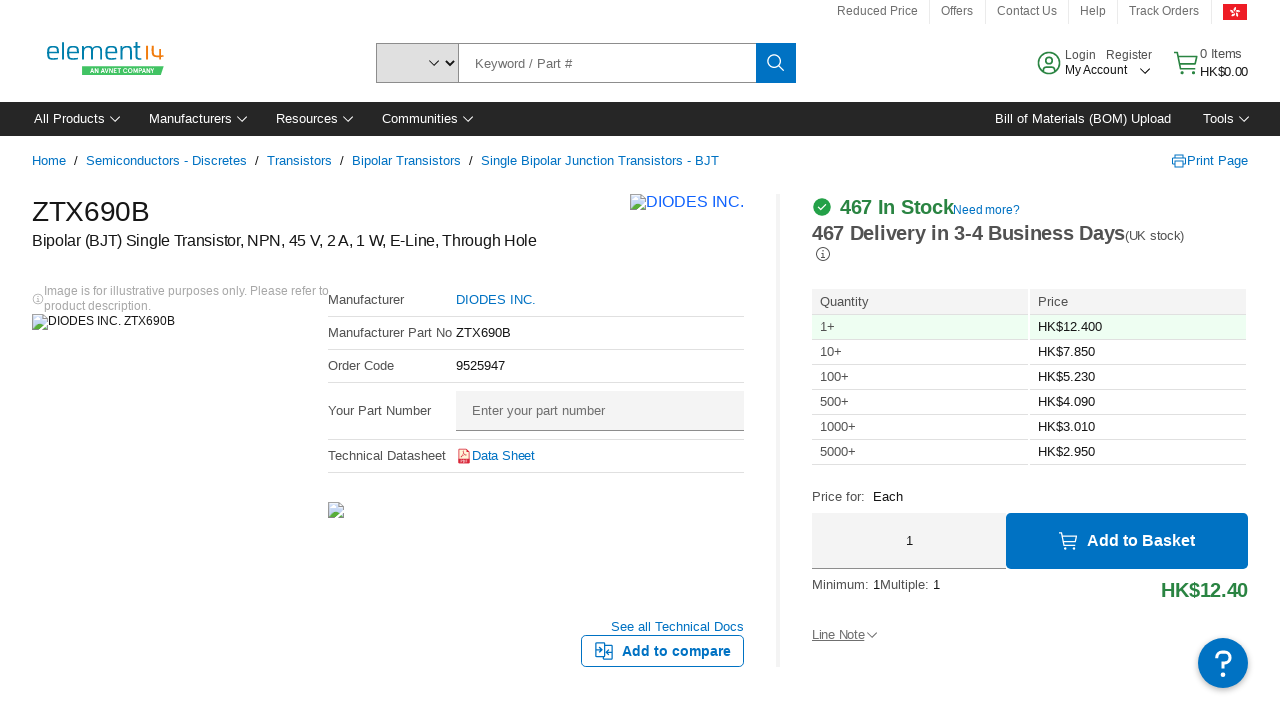

--- FILE ---
content_type: text/html; charset=utf-8
request_url: https://hk.element14.com/diodes-inc/ztx690b/transistor-npn-e-line/dp/9525947
body_size: 96102
content:
<!DOCTYPE html>
    <html lang="en">
    <head>
      <title data-rh="true">ZTX690B DIODES INC., Bipolar (BJT) Single Transistor, NPN, 45 V | e絡盟 Hong Kong</title>
      <meta data-rh="true" name="charSet" charset="utf-8"/><meta data-rh="true" name="viewport" content="minimum-scale=1,initial-scale=1, width=device-width, shrink-to-fit=no"/><meta data-rh="true" name="theme-color" content="black"/><meta data-rh="true" property="og:title" content="ZTX690B DIODES INC., Bipolar (BJT) Single Transistor, NPN, 45 V | e絡盟 Hong Kong"/><meta data-rh="true" property="og:url" content="https://hk.element14.com/diodes-inc/ztx690b/transistor-npn-e-line/dp/9525947"/><meta data-rh="true" property="og:image" content="https://hk.element14.com/productimages/standard/en_GB/ELINE05-40.jpg"/><meta data-rh="true" property="og:image:alt" content="DIODES INC. ZTX690B"/><meta data-rh="true" property="og:type" content="product"/><meta data-rh="true" property="og:description" content="Buy ZTX690B - DIODES INC. - Bipolar (BJT) Single Transistor, NPN, 45 V. e絡盟 Hong Kong offers fast quotes, same day dispatch, fast delivery, wide inventory, datasheets &amp; technical support."/><meta data-rh="true" property="og:locale" content="en_HK"/><meta data-rh="true" property="og:site_name" content="e絡盟 Hong Kong"/><meta data-rh="true" name="description" content="Buy ZTX690B - DIODES INC. - Bipolar (BJT) Single Transistor, NPN, 45 V. e絡盟 Hong Kong offers fast quotes, same day dispatch, fast delivery, wide inventory, datasheets &amp; technical support."/><meta data-rh="true" name="referrer" content="strict-origin-when-cross-origin"/>
      <script type="text/javascript" src="https://hk.element14.com/public/6a9a89b188ca2b54af6c65b3757f29d24e22881fac9f" async ></script><script type="text/javascript" src="/ruxit/ruxitagentjs_ICA15789NPQRTUVXfghqrux_10327251022105625.js" data-dtconfig="rid=RID_-471381446|rpid=-2109297824|domain=element14.com|reportUrl=https://bf91937iui.bf.dynatrace.com/bf|app=2aad253ffd9f7288|ssc=1|cors=1|owasp=1|uanpi=2|featureHash=ICA15789NPQRTUVXfghqrux|msl=153600|uana=data-testid|xb=.*analytics.google.*^p.*google-analytics.*^p.*s.yimg.*^p.*decibelinsight.*^p.*linkedin.*^p.*onetrust.*^p.*^bs.tealeaf^bs.ibmcloud^bs.com.*^p.*smetrics.*^p.*brilliantcollector.com.*|rdnt=1|uxrgce=1|cuc=uaxleaay|srms=2,2,1,|nosr=0|mdl=mdcc10=20|mel=100000|mb=#mkt-at-popupOverlayDiv^c #mkt-at-popupOverlayDiv *^c .vc-exclude-block^c .vc-exclude-block *^c .vc-exclude-element|expw=1|dpvc=1|md=mdcc1=bpf.tagging.data.omniture.pageName,mdcc2=bpfUserIdCookie[1],mdcc3=bpf.tagging.data.omniture.pageName,mdcc4=bpf.ele.shoppingCartBar.text,mdcc5=bdocument.referrer,mdcc6=bttMETA[0].CampaignName,mdcc7=cPF_USERTYPE,mdcc8=bwindow.dd.cart.allItemsTotal[0],mdcc9=bwindow.servedFromEdge,mdcc10=bnavigator.userAgent,mdcc11=dutm_source,mdcc13=dutm_campaign,mdcc16=dxdynatestid,mdcc17=bwindow.digitalData.page.locale.currency,mdcc18=bwindow.pf.validate.refRatDolEur,mdcc19=bwindow.s.Q.ActivityMap.s.ActivityMap.s.eVar33,mdcc20=cPF_PUNCHOUT_USER,mdcc21=bwindow.dd.user.isLoggedIn,mdcc22=a[class*^eOrderSummarystyles__ErrorWrapper],mdcc23=a.bx--toast-notification__subtitle|lastModification=1765187037695|mdp=mdcc4,mdcc6,mdcc8,mdcc9,mdcc16,mdcc18,mdcc19,mdcc21,mdcc22,mdcc23|tp=500,50,0|srbbv=2|agentUri=/ruxit/ruxitagentjs_ICA15789NPQRTUVXfghqrux_10327251022105625.js" data-config='{"revision":1765187037695,"beaconUri":"https://bf91937iui.bf.dynatrace.com/bf","agentUri":"/ruxit/ruxitagentjs_ICA15789NPQRTUVXfghqrux_10327251022105625.js","environmentId":"uaxleaay","modules":"ICA15789NPQRTUVXfghqrux"}' data-envconfig='{"tracestateKeyPrefix":"f0f85446-f954f44f"}' data-appconfig='{"app":"2aad253ffd9f7288","requestExclusions":".*analytics.google.*|.*google-analytics.*|.*s.yimg.*|.*decibelinsight.*|.*linkedin.*|.*onetrust.*|.*\\.tealeaf\\.ibmcloud\\.com.*|.*smetrics.*|.*brilliantcollector.com.*"}'></script><link data-rh="true" rel="icon" type="image/png" href="/headless/favicon.ico" sizes="16x16"/><link data-rh="true" rel="preconnect" href="//target.farnell.com"/><link data-rh="true" rel="dns-prefetch" href="//target.farnell.com"/><link data-rh="true" rel="preconnect" href="//cdn.decibelinsight.net"/><link data-rh="true" rel="dns-prefetch" href="//cdn.decibelinsight.net"/><link data-rh="true" rel="canonical" href="https://hk.element14.com/diodes-inc/ztx690b/transistor-npn-e-line/dp/9525947"/>
      <link rel="preload" href="/headless/static/fonts/ApercuAvnet-Regular-Web.woff2" as="font" crossorigin="anonymous">
      
         
        <style>html,body,div,span,h1,a,footer,header{padding:0;border:0;margin:0;font:inherit;font-size:100%;vertical-align:baseline}button{border-radius:0;font-family:inherit}footer,header{display:block}body{line-height:1}*{box-sizing:border-box}button{margin:0}html{font-size:100%}body{font-weight:400;font-family:'IBM Plex Sans','Helvetica Neue',Arial,sans-serif;-moz-osx-font-smoothing:grayscale;-webkit-font-smoothing:antialiased;text-rendering:optimizeLegibility}@media screen and (-ms-high-contrast:active){svg{fill:ButtonText}}h1{font-size:var(--cds-productive-heading-06-font-size, 2.625rem);font-weight:var(--cds-productive-heading-06-font-weight, 300);line-height:var(--cds-productive-heading-06-line-height, 1.199);letter-spacing:var(--cds-productive-heading-06-letter-spacing, 0)}a{color:#0f62fe}body{font-size:var(--cds-body-short-01-font-size, 0.875rem);font-weight:var(--cds-body-short-01-font-weight, 400);line-height:var(--cds-body-short-01-line-height, 1.28572);letter-spacing:var(--cds-body-short-01-letter-spacing, 0.16px);background-color:var(--cds-ui-background, #ffffff);color:var(--cds-text-01, #161616);line-height:1}.bx--grid{margin-right:auto;margin-left:auto;max-width:99rem;padding-right:1rem;padding-left:1rem}@media (min-width:42rem){.bx--grid{padding-right:2rem;padding-left:2rem}}@media (min-width:99rem){.bx--grid{padding-right:2.5rem;padding-left:2.5rem}}.bx--row{display:flex;flex-wrap:wrap;margin-right:-1rem;margin-left:-1rem}.bx--grid--condensed [class*=bx--col]{padding-top:.03125rem;padding-bottom:.03125rem}.bx--col-sm-4{width:100%;padding-right:1rem;padding-left:1rem}.bx--row--condensed .bx--col-sm-4,.bx--grid--condensed .bx--col-sm-4{padding-right:.03125rem;padding-left:.03125rem}.bx--col-sm-4{display:block;max-width:100%;flex:0 0 100%}.bx--col-md-8{width:100%;padding-right:1rem;padding-left:1rem}.bx--row--condensed .bx--col-md-8,.bx--grid--condensed .bx--col-md-8{padding-right:.03125rem;padding-left:.03125rem}@media (min-width:42rem){.bx--col-md-8{display:block;max-width:100%;flex:0 0 100%}}.bx--col-lg-16{width:100%;padding-right:1rem;padding-left:1rem}.bx--row--condensed .bx--col-lg-16,.bx--grid--condensed .bx--col-lg-16{padding-right:.03125rem;padding-left:.03125rem}@media (min-width:66rem){.bx--col-lg-16{display:block;max-width:100%;flex:0 0 100%}}.bx--col-xlg-16{width:100%;padding-right:1rem;padding-left:1rem}.bx--row--condensed .bx--col-xlg-16,.bx--grid--condensed .bx--col-xlg-16{padding-right:.03125rem;padding-left:.03125rem}@media (min-width:82rem){.bx--col-xlg-16{display:block;max-width:100%;flex:0 0 100%}}.bx--col-max-16{width:100%;padding-right:1rem;padding-left:1rem}.bx--row--condensed .bx--col-max-16,.bx--grid--condensed .bx--col-max-16{padding-right:.03125rem;padding-left:.03125rem}@media (min-width:99rem){.bx--col-max-16{display:block;max-width:100%;flex:0 0 100%}}

        
        :root { --cds-interactive-01: #0072C3;
--cds-interactive-02: #0072C3;
--cds-interactive-03: #0072C3;
--cds-interactive-04: #0072C3;
--cds-ui-background: #ffffff;
--cds-danger: #DA1E28;
--cds-blue-40: #73b5e5;
--cds-ui-01: #f4f4f4;
--cds-ui-02: #ffffff;
--cds-ui-03: #e0e0e0;
--cds-ui-04: #8d8d8d;
--cds-ui-05: #161616;
--cds-gray-30: #c6c6c6;
--cds-gray-40: #a8a8a8;
--cds-gray-60: #6f6f6f;
--cds-gray-70: #525252;
--cds-gray-80: #393939;
--cds-gray-90: #262626;
--cds-gray-100: #161616;
--cds-text-01: #161616;
--cds-text-02: #525252;
--cds-text-03: #a8a8a8;
--cds-text-04: #ffffff;
--cds-text-05: #6f6f6f;
--cds-text-06: #8d8d8d;
--cds-text-error: #da1e28;
--cds-icon-01: #161616;
--cds-icon-02: #525252;
--cds-icon-03: #ffffff;
--cds-icon-04: #2A8442;
--cds-link-01: #0072C3;
--cds-field-01: #f4f4f4;
--cds-field-02: #ffffff;
--cds-inverse-01: #ffffff;
--cds-inverse-02: #393939;
--cds-support-01: #da1e28;
--cds-support-02: #24a148;
--cds-support-03: #f1c21b;
--cds-support-04: #0763a5;
--cds-notification-error-background-color: #FFF1F1;
--cds-notification-success-background-color: #EEFEF2;
--cds-notification-warning-background-color: #FFF8E1;
--cds-notification-information-background-color: #eff8ff;
--cds-inverse-support-01: #fa4d56;
--cds-inverse-support-02: #42be65;
--cds-inverse-support-03: #f1c21b;
--cds-inverse-support-04: #488ece;
--cds-inverse-support-05: #1E853B;
--cds-inverse-link: #73b5e5;
--cds-overlay-01: #16161680;
--cds-overlay-02: #8A8A8A;
--cds-focus: #58b3f3;
--cds-hover-primary: #036bb4;
--cds-active-primary: #095082;
--cds-focus-primary: #58B3F3;
--cds-hover-primary-text: #0763a5;
--cds-hover-secondary: #036bb4;
--cds-active-secondary: #095082;
--cds-focus-secondary: #58B3F3;
--cds-hover-tertiary: #036bb4;
--cds-active-tertiary: #095082;
--cds-focus-tertiary: #58B3F3;
--cds-hover-ui: #e5e5e5;
--cds-active-ui: #C6C6C6;
--cds-selected-ui: #e0e0e0;
--cds-hover-selected-ui: #cacaca;
--cds-hover-danger: #BA1B23;
--cds-active-danger: #750E13;
--cds-hover-row: #e5e5e5;
--cds-selected-row: #d8f1d8;
--cds-visited-link: #574099;
--cds-disabled-01: #EBEBEB;
--cds-disabled-02: #C6C6C6;
--cds-disabled-03: #8d8d8d;
--cds-highlight: #d8ecfb;
--cds-skeleton-01: #e5e5e5;
--cds-skeleton-02: #c6c6c6;
--cds-inverse-hover-ui: #4c4c4c;
--cds-inverse-focus-ui: #ffffff;
--cds-brand-01: #41c363;
--cds-brand-02: #373A3C;
--cds-brand-03: #016c9f;
--cds-brand-primary: #41c363;
--cds-brand-secondary: #000000;
--cds-brand-accent-1: #80dceb;
--cds-brand-accent-2: #ffd100;
--cds-brand-primary-text: #2A8442;
--cds-tag-background-green: #A7F0BA;
--cds-tag-color-green: #0E6027;
--cds-nav-background: #262626;
--cds-nav-background-hover: #525252;
--cds-header-background-color: #ffffff;
--cds-avnet-green-accessible-text: #2A8442;
--cds-black: #000000;
--cds-secondary-green: #299044;
--cds-spacing-01: 0.125rem;
--cds-spacing-02: 0.25rem;
--cds-spacing-03: 0.5rem;
--cds-spacing-04: 0.75rem;
--cds-spacing-05: 1rem;
--cds-spacing-06: 1.5rem;
--cds-spacing-07: 2rem;
--cds-spacing-08: 2.5rem;
--cds-spacing-09: 3rem;
--cds-content-spacing-01: 0.5rem;
--cds-content-spacing-02: 0.625rem;
--cds-content-spacing-03: 1rem;
--cds-content-spacing-04: 1.375rem;
--cds-content-spacing-05: 1.5rem;
--cds-content-spacing-06: 1.625rem;
--cds-content-spacing-07: 2rem;
--cds-content-spacing-08: 4rem;
--cds-content-spacing-09: 4.625rem;
--cds-layout-01: 1rem;
--cds-layout-02: 1.5rem;
--cds-layout-03: 2rem;
--cds-layout-04: 3rem;
--cds-layout-05: 4rem;
--cds-layout-06: 6rem;
--cds-layout-07: 10rem;
--cds-current-font: 'Apercu Avnet', Helvetica Neue, Helvetica, Arial, sans-serif;
--cds-body-long-01-font-size: 0.813rem;
--cds-body-long-01-font-weight: 400;
--cds-body-long-01-letter-spacing: 0;
--cds-body-long-01-line-height: 1.3rem;
--cds-body-long-01-paragraph-spacing: 13px;
--cds-body-long-02-font-size: 0.938rem;
--cds-body-long-02-font-weight: 400;
--cds-body-long-02-letter-spacing: -0.0125rem;
--cds-body-long-02-line-height: 1.45rem;
--cds-body-long-02-paragraph-spacing: 12px;
--cds-body-short-01-font-size: 0.813rem;
--cds-body-short-01-font-weight: 400;
--cds-body-short-01-letter-spacing: 0;
--cds-body-short-01-line-height: 1.125rem;
--cds-body-short-01-paragraph-spacing: 9px;
--cds-body-short-02-font-size: 0.938rem;
--cds-body-short-02-font-weight: 400;
--cds-body-short-02-letter-spacing: -0.0125rem;
--cds-body-short-02-line-height: 1.3rem;
--cds-body-short-02-paragraph-spacing: 12px;
--cds-label-01-font-size: .8125rem;
--cds-label-01-font-weight: 400;
--cds-label-01-letter-spacing: 0;
--cds-label-01-line-height: 1rem;
--cds-caption-01-font-size: .75rem;
--cds-caption-01-font-weight: 400;
--cds-caption-01-letter-spacing: 0;
--cds-caption-01-line-height: 1rem;
--cds-helper-text-01-font-size: .75rem;
--cds-helper-text-01-letter-spacing: 0;
--cds-helper-text-01-line-height: 1rem;
--cds-helper-text-01-font-weight: 400;
--cds-code-01-font-size: .75rem;
--cds-code-01-font-weight: 400;
--cds-code-01-letter-spacing: 0;
--cds-code-01-line-height: 1rem;
--cds-code-02-font-size: .875rem;
--cds-code-02-font-weight: 400;
--cds-code-02-letter-spacing: 0px;
--cds-code-02-line-height: 1.25rem;
--cds-productive-heading-01-font-size: .875rem;
--cds-productive-heading-01-font-weight: 700;
--cds-productive-heading-01-letter-spacing: -0.0125rem;
--cds-productive-heading-01-line-height: 1.125rem;
--cds-productive-heading-02-font-size: 1rem;
--cds-productive-heading-02-font-weight: 700;
--cds-productive-heading-02-letter-spacing: -0.0188rem;
--cds-productive-heading-02-line-height: 1.375rem;
--cds-productive-heading-03-font-size: 1.25rem;
--cds-productive-heading-03-font-weight: 400;
--cds-productive-heading-03-letter-spacing: -0.0188rem;
--cds-productive-heading-03-line-height: 1.625rem;
--cds-productive-heading-04-font-size: 1.75rem;
--cds-productive-heading-04-font-weight: 400;
--cds-productive-heading-04-letter-spacing: -0.0188rem;
--cds-productive-heading-04-line-height: 2.25rem;
--cds-productive-heading-05-font-size: 2rem;
--cds-productive-heading-05-font-weight: 400;
--cds-productive-heading-05-letter-spacing: -0.0188rem;
--cds-productive-heading-05-line-height: 2.5rem;
--cds-productive-heading-06-font-size: 2.625rem;
--cds-productive-heading-06-font-weight: 300;
--cds-productive-heading-06-letter-spacing: -0.0188rem;
--cds-productive-heading-06-line-height: 3.125rem;
--cds-productive-heading-07-font-size: 3.375rem;
--cds-productive-heading-07-font-weight: 300;
--cds-productive-heading-07-letter-spacing: -0.0188rem;
--cds-productive-heading-07-line-height: 4rem;
--cds-ui-short-01-font-size: 0.75rem;
--cds-ui-short-01-line-height: 0.9375rem;
--cds-ui-short-01-font-weight: 400;
--cds-ui-short-01-letter-spacing: 0;
--cds-ui-short-02-font-size: 0.8125rem;
--cds-ui-short-02-line-height: 1rem;
--cds-ui-short-02-font-weight: 400;
--cds-ui-short-02-letter-spacing: 0;
--cds-ui-short-03-font-size: 0.875rem;
--cds-ui-short-03-line-height: 1.0625rem;
--cds-ui-short-03-font-weight: 400;
--cds-ui-short-03-letter-spacing: -0.0125rem;
--cds-ui-short-04-font-size: 0.875rem;
--cds-ui-short-04-line-height: 1.063rem;
--cds-ui-short-04-font-weight: 400;
--cds-ui-short-04-letter-spacing: -0.013rem;
--cds-ui-heading-01-font-size: 0.8125rem;
--cds-ui-heading-01-line-height: 1.0625rem;
--cds-ui-heading-01-font-weight: 700;
--cds-ui-heading-01-letter-spacing: 0 }

        * {
          box-sizing: border-box;
          margin: 0;
          padding: 0;
          text-decoration: none;
        }

        *::before,
        *::after {
          box-sizing: inherit;
        }

        html, body {
          font-family: 'Apercu Avnet', 'Helvetica Neue', Helvetica, Arial, sans-serif;
          font-size: 100%; /* 16px base font */
        }

        body{
         overflow-y: scroll;
        }
        
        body {
          overflow-x: hidden;
        }

        /* Screen reader only */
        .sr {
          height: 0;
          overflow: hidden;
          visibility: hidden;
          width: 0;
        }
        @keyframes exoHover {
          from { transform: scale(1.0); }
          50% { transform: scale(1.2); }
          to { transform: scale(1.0); }
        }
        @keyframes exoAction {
          from { transform: scale(1.0); }
          20% { transform: scale(0.9); }
          to { transform: scale(1.0); }
        }
        @keyframes wobble{
          from
          to {
          transform: translate3d(0, 0, 0);
        }

        10%,
        30%,
        50%,
        70%,
        90% {
          transform: translate3d(-5px, 0, 0);
        }

        20%,
        40%,
        60%,
        80% {
          transform: translate3d(5px, 0, 0);
        }
      }

        
      </style>
        <link
          rel="stylesheet"
          type="text/css"
          href="/headless/carbon_193fef85b16d8a2eca56a19d30af7337a01e472b.css"
          media="print"
          onload="this.media='all'"
          >
      <style data-styled="true" data-styled-version="5.3.11">.hujgsg{-webkit-align-items:center;-webkit-box-align:center;-ms-flex-align:center;align-items:center;display:-webkit-box;display:-webkit-flex;display:-ms-flexbox;display:flex;-webkit-box-pack:center;-webkit-justify-content:center;-ms-flex-pack:center;justify-content:center;max-width:100%;-webkit-transition:background-color 70ms cubic-bezier(0,0,0.38,0.9),box-shadow 70ms cubic-bezier(0,0,0.38,0.9),border-color 70ms cubic-bezier(0,0,0.38,0.9),box-shadow 70ms cubic-bezier(0,0,0.38,0.9);transition:background-color 70ms cubic-bezier(0,0,0.38,0.9),box-shadow 70ms cubic-bezier(0,0,0.38,0.9),border-color 70ms cubic-bezier(0,0,0.38,0.9),box-shadow 70ms cubic-bezier(0,0,0.38,0.9);vertical-align:top;border-radius:0;background-color:transparent;border:none;color:#0072C3;font:700 0.875rem/1.031rem 'Apercu Avnet','Helvetica Neue',Helvetica,Arial,sans-serif;min-height:2rem;min-width:2rem;padding:0 0.75rem;padding:0rem;}/*!sc*/
.hujgsg:hover{cursor:pointer;}/*!sc*/
.hujgsg:disabled{cursor:not-allowed;}/*!sc*/
.hujgsg:hover{background-color:#e5e5e5;}/*!sc*/
.hujgsg:active{background-color:#C6C6C6;}/*!sc*/
.hujgsg:focus{border-color:transparent;box-shadow:0 0 0 0.125rem #58B3F3;}/*!sc*/
.hujgsg:disabled{background-color:#EBEBEB;border:0;color:#C6C6C6;}/*!sc*/
.jKXTfW{-webkit-align-items:center;-webkit-box-align:center;-ms-flex-align:center;align-items:center;display:-webkit-box;display:-webkit-flex;display:-ms-flexbox;display:flex;-webkit-box-pack:center;-webkit-justify-content:center;-ms-flex-pack:center;justify-content:center;max-width:100%;-webkit-transition:background-color 70ms cubic-bezier(0,0,0.38,0.9),box-shadow 70ms cubic-bezier(0,0,0.38,0.9),border-color 70ms cubic-bezier(0,0,0.38,0.9),box-shadow 70ms cubic-bezier(0,0,0.38,0.9);transition:background-color 70ms cubic-bezier(0,0,0.38,0.9),box-shadow 70ms cubic-bezier(0,0,0.38,0.9),border-color 70ms cubic-bezier(0,0,0.38,0.9),box-shadow 70ms cubic-bezier(0,0,0.38,0.9);vertical-align:top;border-radius:0;background:#0072C3;border:none;color:#ffffff;font:700 0.875rem/1.031rem 'Apercu Avnet','Helvetica Neue',Helvetica,Arial,sans-serif;min-height:2.5rem;min-width:2.5rem;padding:0 1rem;padding:0rem;}/*!sc*/
.jKXTfW:hover{cursor:pointer;}/*!sc*/
.jKXTfW:disabled{cursor:not-allowed;}/*!sc*/
.jKXTfW:hover{background-color:#036bb4;}/*!sc*/
.jKXTfW:focus{background-color:#0072C3;border-color:#0072C3;box-shadow:inset 0 0 0 0.125rem #58B3F3;}/*!sc*/
.jKXTfW:disabled{background-color:#EBEBEB;border:0;color:#C6C6C6;}/*!sc*/
.eSiTQl{-webkit-align-items:center;-webkit-box-align:center;-ms-flex-align:center;align-items:center;display:-webkit-box;display:-webkit-flex;display:-ms-flexbox;display:flex;-webkit-box-pack:center;-webkit-justify-content:center;-ms-flex-pack:center;justify-content:center;max-width:100%;-webkit-transition:background-color 70ms cubic-bezier(0,0,0.38,0.9),box-shadow 70ms cubic-bezier(0,0,0.38,0.9),border-color 70ms cubic-bezier(0,0,0.38,0.9),box-shadow 70ms cubic-bezier(0,0,0.38,0.9);transition:background-color 70ms cubic-bezier(0,0,0.38,0.9),box-shadow 70ms cubic-bezier(0,0,0.38,0.9),border-color 70ms cubic-bezier(0,0,0.38,0.9),box-shadow 70ms cubic-bezier(0,0,0.38,0.9);vertical-align:top;border-radius:0.3rem;background:#0072C3;border:none;color:#ffffff;font:700 0.875rem/1.031rem 'Apercu Avnet','Helvetica Neue',Helvetica,Arial,sans-serif;min-height:3rem;min-width:3rem;padding:0 1rem;padding:0rem;}/*!sc*/
.eSiTQl:hover{cursor:pointer;}/*!sc*/
.eSiTQl:disabled{cursor:not-allowed;}/*!sc*/
.eSiTQl:hover{background-color:#036bb4;}/*!sc*/
.eSiTQl:focus{background-color:#0072C3;border-color:#0072C3;box-shadow:inset 0 0 0 0.125rem #58B3F3;}/*!sc*/
.eSiTQl:disabled{background-color:#EBEBEB;border:0;color:#C6C6C6;}/*!sc*/
.cowmYL{-webkit-align-items:center;-webkit-box-align:center;-ms-flex-align:center;align-items:center;display:-webkit-box;display:-webkit-flex;display:-ms-flexbox;display:flex;-webkit-box-pack:center;-webkit-justify-content:center;-ms-flex-pack:center;justify-content:center;max-width:100%;-webkit-transition:background-color 70ms cubic-bezier(0,0,0.38,0.9),box-shadow 70ms cubic-bezier(0,0,0.38,0.9),border-color 70ms cubic-bezier(0,0,0.38,0.9),box-shadow 70ms cubic-bezier(0,0,0.38,0.9);transition:background-color 70ms cubic-bezier(0,0,0.38,0.9),box-shadow 70ms cubic-bezier(0,0,0.38,0.9),border-color 70ms cubic-bezier(0,0,0.38,0.9),box-shadow 70ms cubic-bezier(0,0,0.38,0.9);vertical-align:top;border-radius:0.3rem;background-color:transparent;border:0.0625rem solid #0072C3;color:#0072C3;font:700 0.875rem/1.031rem 'Apercu Avnet','Helvetica Neue',Helvetica,Arial,sans-serif;min-height:3rem;min-width:3rem;padding:0 1rem;}/*!sc*/
.cowmYL:hover{cursor:pointer;}/*!sc*/
.cowmYL:disabled{cursor:not-allowed;}/*!sc*/
.cowmYL:hover{background-color:#036bb4;border-color:#036bb4;color:#ffffff;}/*!sc*/
.cowmYL:active{background-color:#095082;border-color:#095082;color:#ffffff;}/*!sc*/
.cowmYL:focus{background-color:#0072C3;border-color:#0072C3;box-shadow:0 0 0 0.125rem #58B3F3;color:#ffffff;}/*!sc*/
.cowmYL:disabled{background-color:transparent;border-color:#C6C6C6;color:#C6C6C6;}/*!sc*/
data-styled.g8[id="Buttonstyles__Button-sc-154lpu3-3"]{content:"hujgsg,jKXTfW,eSiTQl,cowmYL,"}/*!sc*/
.hqGPQO{overflow:hidden;padding:0.2rem 0;text-overflow:ellipsis;white-space:nowrap;}/*!sc*/
data-styled.g10[id="Buttonstyles__ButtonLabel-sc-154lpu3-5"]{content:"hqGPQO,"}/*!sc*/
.cBLfKc{pointer-events:auto;position:-webkit-sticky;position:sticky;}/*!sc*/
.cBLfKc .passive-notification-enter{height:0;opacity:0;-webkit-transform:translateY(-100%);-ms-transform:translateY(-100%);transform:translateY(-100%);}/*!sc*/
.cBLfKc .passive-notification-enter-active{height:auto;opacity:1;-webkit-transform:translateY(0);-ms-transform:translateY(0);transform:translateY(0);-webkit-transition:opacity 70ms cubic-bezier(0,0,0.38,0.9),-webkit-transform 70ms cubic-bezier(0,0,0.38,0.9),height 70ms cubic-bezier(0,0,0.38,0.9);-webkit-transition:opacity 70ms cubic-bezier(0,0,0.38,0.9),transform 70ms cubic-bezier(0,0,0.38,0.9),height 70ms cubic-bezier(0,0,0.38,0.9);transition:opacity 70ms cubic-bezier(0,0,0.38,0.9),transform 70ms cubic-bezier(0,0,0.38,0.9),height 70ms cubic-bezier(0,0,0.38,0.9);}/*!sc*/
.cBLfKc .passive-notification-exit{height:auto;opacity:1;-webkit-transform:translateY(0);-ms-transform:translateY(0);transform:translateY(0);}/*!sc*/
.cBLfKc .passive-notification-exit-active{opacity:0;-webkit-transform:translateY(-100%);-ms-transform:translateY(-100%);transform:translateY(-100%);-webkit-transition:opacity 70ms cubic-bezier(0.2,0,1,0.9),-webkit-transform 70ms cubic-bezier(0.2,0,1,0.9),height 70ms cubic-bezier(0.2,0,1,0.9);-webkit-transition:opacity 70ms cubic-bezier(0.2,0,1,0.9),transform 70ms cubic-bezier(0.2,0,1,0.9),height 70ms cubic-bezier(0.2,0,1,0.9);transition:opacity 70ms cubic-bezier(0.2,0,1,0.9),transform 70ms cubic-bezier(0.2,0,1,0.9),height 70ms cubic-bezier(0.2,0,1,0.9);}/*!sc*/
data-styled.g24[id="PassiveNotificationsListstyles__StyledPassiveNotification-sc-ddx4zf-0"]{content:"cBLfKc,"}/*!sc*/
.CiHyK.carbon-tooltip{font:400 0.813rem/1.125rem 'Apercu Avnet','Helvetica Neue',Helvetica,Arial,sans-serif;background-color:#393939;border-radius:0rem;link:#73b5e5;hover-ui:#4c4c4c;focus-ui:#ffffff;success-ui:#1E853B;max-width:18.75rem;opacity:1;padding:1rem;pointer-events:auto;z-index:11;}/*!sc*/
.CiHyK.carbon-tooltip color:base{bg:#393939;fg:#ffffff;}/*!sc*/
.CiHyK.carbon-tooltip danger{bg:#393939;fg:#fa4d56;}/*!sc*/
.CiHyK.carbon-tooltip success{bg:#393939;fg:#42be65;}/*!sc*/
.CiHyK.carbon-tooltip support{bg:#393939;fg:#f1c21b;}/*!sc*/
.CiHyK.carbon-tooltip information{bg:#393939;fg:#488ece;}/*!sc*/
data-styled.g35[id="Tooltipstyles__Tooltip-sc-18wkrzn-0"]{content:"CiHyK,"}/*!sc*/
.kBzCAz{width:5.5em;border-radius:5px;-webkit-animation:pulse 1.2s ease-in-out infinite;animation:pulse 1.2s ease-in-out infinite;background:linear-gradient(-90deg,#f0f0f0 0%,#f8f8f8 50%,#f0f0f0 100%);background-size:400% 400%;display:inline-block;height:100%;}/*!sc*/
.kBzCAz::before{content:'\00a0';}/*!sc*/
@-webkit-keyframes pulse{0%{background-position:0% 0%;}100%{background-position:-135% 0%;}}/*!sc*/
@keyframes pulse{0%{background-position:0% 0%;}100%{background-position:-135% 0%;}}/*!sc*/
data-styled.g36[id="SkeletonLine-sc-ubz8zo-0"]{content:"kBzCAz,"}/*!sc*/
.kyOEEU{background-color:#f4f4f4;}/*!sc*/
.kyOEEU .main-content{padding:0 1rem;}/*!sc*/
data-styled.g64[id="FlexGridstyles__FlexGrid-sc-1jjq7ad-0"]{content:"kyOEEU,"}/*!sc*/
.krtfMR{background-color:#f4f4f4;display:-webkit-box;display:-webkit-flex;display:-ms-flexbox;display:flex;-webkit-box-pack:center;-webkit-justify-content:center;-ms-flex-pack:center;justify-content:center;width:100%;}/*!sc*/
data-styled.g70[id="FooterCollectionstyles__FooterWrapper-sc-jhzv6d-0"]{content:"krtfMR,"}/*!sc*/
.fghRlj{width:100%;}/*!sc*/
@media (min-width:1584px){.fghRlj{margin:0 auto;width:99rem;}}/*!sc*/
data-styled.g71[id="FooterCollectionstyles__Footer-sc-jhzv6d-1"]{content:"fghRlj,"}/*!sc*/
.jMYilV{padding-top:3rem;}/*!sc*/
@media (max-width:calc(1056px - 1px)){}/*!sc*/
.crXOnj{padding-top:3rem;}/*!sc*/
@media (max-width:calc(1056px - 1px)){.crXOnj{padding-top:0;}}/*!sc*/
data-styled.g72[id="FooterCollectionstyles__FullMenuSection-sc-jhzv6d-2"]{content:"jMYilV,crXOnj,"}/*!sc*/
.hdrifa{padding-bottom:1rem;}/*!sc*/
@media (min-width:1056px){.hdrifa{padding-bottom:3rem;}}/*!sc*/
data-styled.g73[id="FooterCollectionstyles__AccredationalLogoWrapper-sc-jhzv6d-3"]{content:"hdrifa,"}/*!sc*/
.ljxLhC{padding-bottom:3rem;}/*!sc*/
data-styled.g74[id="FooterCollectionstyles__PaymentLogoWrapper-sc-jhzv6d-4"]{content:"ljxLhC,"}/*!sc*/
.ikqMmr{display:-webkit-box;display:-webkit-flex;display:-ms-flexbox;display:flex;-webkit-flex-direction:row;-ms-flex-direction:row;flex-direction:row;gap:1rem;height:2.625rem;}/*!sc*/
@media (min-width:1056px){.ikqMmr{-webkit-align-items:flex-start;-webkit-box-align:flex-start;-ms-flex-align:flex-start;align-items:flex-start;-webkit-flex-direction:row;-ms-flex-direction:row;flex-direction:row;margin-top:0;max-height:2.625rem;min-height:2.125rem;}}/*!sc*/
data-styled.g75[id="FooterCollectionstyles__AccreditationSection-sc-jhzv6d-5"]{content:"ikqMmr,"}/*!sc*/
.jFqDGD{display:-webkit-box;display:-webkit-flex;display:-ms-flexbox;display:flex;-webkit-flex-direction:row;-ms-flex-direction:row;flex-direction:row;gap:0.5rem;height:2.125rem;-webkit-box-pack:start;-webkit-justify-content:flex-start;-ms-flex-pack:start;justify-content:flex-start;width:100%;}/*!sc*/
@media (min-width:1056px){.jFqDGD{-webkit-box-pack:end;-webkit-justify-content:flex-end;-ms-flex-pack:end;justify-content:flex-end;}}/*!sc*/
data-styled.g76[id="FooterCollectionstyles__PaymentSection-sc-jhzv6d-6"]{content:"jFqDGD,"}/*!sc*/
.xtojr{padding-bottom:1rem;}/*!sc*/
data-styled.g77[id="FooterCollectionstyles__HorizontalMenuWrapper-sc-jhzv6d-7"]{content:"xtojr,"}/*!sc*/
.CQsAs{display:-webkit-box;display:-webkit-flex;display:-ms-flexbox;display:flex;-webkit-flex-flow:row nowrap;-ms-flex-flow:row nowrap;flex-flow:row nowrap;min-height:1.5rem;row-gap:0.5rem;}/*!sc*/
@media (max-width:calc(1056px - 1px)){.CQsAs{min-height:2.5rem;}}/*!sc*/
@media (max-width:calc(672px - 1px)){.CQsAs{-webkit-flex-flow:row wrap;-ms-flex-flow:row wrap;flex-flow:row wrap;}}/*!sc*/
data-styled.g78[id="FooterCollectionstyles__LowerMenuSection-sc-jhzv6d-8"]{content:"CQsAs,"}/*!sc*/
.bZsxmx{-webkit-align-items:center;-webkit-box-align:center;-ms-flex-align:center;align-items:center;border-right:0.063rem solid #e0e0e0;color:#525252;display:-webkit-box;display:-webkit-flex;display:-ms-flexbox;display:flex;-webkit-box-pack:center;-webkit-justify-content:center;-ms-flex-pack:center;justify-content:center;margin-right:0.5rem;padding-right:0.5rem;}/*!sc*/
.PKvvZ{-webkit-align-items:center;-webkit-box-align:center;-ms-flex-align:center;align-items:center;border-right:none;color:#525252;display:-webkit-box;display:-webkit-flex;display:-ms-flexbox;display:flex;-webkit-box-pack:center;-webkit-justify-content:center;-ms-flex-pack:center;justify-content:center;margin-right:0;padding-right:0;}/*!sc*/
data-styled.g79[id="FooterCollectionstyles__LowerMenuItem-sc-jhzv6d-9"]{content:"bZsxmx,PKvvZ,"}/*!sc*/
.ePluvq{color:#525252;font:400 0.75rem/0.9375rem 'Apercu Avnet','Helvetica Neue',Helvetica,Arial,sans-serif;padding-bottom:3rem;}/*!sc*/
data-styled.g80[id="FooterCollectionstyles__TextFooter-sc-jhzv6d-10"]{content:"ePluvq,"}/*!sc*/
.TeQvR{height:2.125rem;width:3.75rem;}/*!sc*/
data-styled.g83[id="FooterCollectionstyles__Card-sc-jhzv6d-13"]{content:"TeQvR,"}/*!sc*/
.hIHmCb{color:#525252;font:400 0.75rem/0.9375rem 'Apercu Avnet','Helvetica Neue',Helvetica,Arial,sans-serif;padding-right:0;}/*!sc*/
.hIHmCb:hover{-webkit-text-decoration:underline;text-decoration:underline;}/*!sc*/
.hIHmCb:active{color:#161616;-webkit-text-decoration:underline;text-decoration:underline;}/*!sc*/
.hIHmCb:focus{outline:0.0625rem solid #58b3f3;color:#161616;}/*!sc*/
data-styled.g84[id="FooterCollectionstyles__Link-sc-jhzv6d-15"]{content:"hIHmCb,"}/*!sc*/
.dOeNEM{display:-webkit-box;display:-webkit-flex;display:-ms-flexbox;display:flex;-webkit-flex-direction:column;-ms-flex-direction:column;flex-direction:column;}/*!sc*/
data-styled.g92[id="FooterMenusstyles__MenuInner-sc-1c2ai00-0"]{content:"dOeNEM,"}/*!sc*/
.iMwFoE{width:100%;}/*!sc*/
data-styled.g93[id="FooterMenusstyles__Menu-sc-1c2ai00-1"]{content:"iMwFoE,"}/*!sc*/
.eXsObK{-webkit-align-items:center;-webkit-box-align:center;-ms-flex-align:center;align-items:center;box-sizing:border-box;display:-webkit-box;display:-webkit-flex;display:-ms-flexbox;display:flex;min-height:1.5rem;padding-top:0.5rem;width:-webkit-fit-content;width:-moz-fit-content;width:fit-content;}/*!sc*/
data-styled.g94[id="FooterMenusstyles__MenuItem-sc-1c2ai00-2"]{content:"eXsObK,"}/*!sc*/
.erPvqV{-webkit-align-items:center;-webkit-box-align:center;-ms-flex-align:center;align-items:center;border-bottom:0.063rem solid #c6c6c6;color:#161616;display:-webkit-box;display:-webkit-flex;display:-ms-flexbox;display:flex;min-height:2rem;font:400 0.8125rem/1rem 'Apercu Avnet','Helvetica Neue',Helvetica,Arial,sans-serif;}/*!sc*/
data-styled.g95[id="FooterMenusstyles__Topper-sc-1c2ai00-4"]{content:"erPvqV,"}/*!sc*/
.jVGsJi{display:-webkit-box;display:-webkit-flex;display:-ms-flexbox;display:flex;gap:2rem;padding-bottom:3rem;width:100%;}/*!sc*/
@media (max-width:calc(1056px - 1px)){.jVGsJi{padding-bottom:0;}}/*!sc*/
data-styled.g97[id="FooterMenusstyles__FooterContainer-sc-1c2ai00-6"]{content:"jVGsJi,"}/*!sc*/
.ivbbSF{color:#525252;font:400 0.8125rem/1rem 'Apercu Avnet','Helvetica Neue',Helvetica,Arial,sans-serif;}/*!sc*/
.ivbbSF:hover{-webkit-text-decoration:underline;text-decoration:underline;}/*!sc*/
.ivbbSF:active{color:#161616;-webkit-text-decoration:underline;text-decoration:underline;}/*!sc*/
.ivbbSF:focus{outline:0.0625rem solid #58b3f3;color:#161616;}/*!sc*/
@media (min-width:1056px){.ivbbSF{padding:0.25rem 0 0.25rem 0;}}/*!sc*/
@media (max-width:calc(1056px - 1px)){.ivbbSF{padding:0.75rem 0 0.75rem 0;}}/*!sc*/
data-styled.g98[id="FooterLinkstyles__Link-sc-1kr60u4-0"]{content:"ivbbSF,"}/*!sc*/
.ieuuZy{-webkit-align-items:center;-webkit-box-align:center;-ms-flex-align:center;align-items:center;color:#525252;display:-webkit-box;display:-webkit-flex;display:-ms-flexbox;display:flex;font:400 0.8125rem/1rem 'Apercu Avnet','Helvetica Neue',Helvetica,Arial,sans-serif;}/*!sc*/
@media (max-width:calc(1056px - 1px)){.ieuuZy{padding:0.75rem 0 0.75rem 0;}}/*!sc*/
.ieuuZy:hover{-webkit-text-decoration:underline;text-decoration:underline;}/*!sc*/
.ieuuZy:active{color:#161616;-webkit-text-decoration:underline;text-decoration:underline;}/*!sc*/
.ieuuZy:focus{outline:0.0625rem solid #58b3f3;color:#161616;}/*!sc*/
data-styled.g99[id="FooterSocialIconstyles__Link-sc-1lz8xcp-0"]{content:"ieuuZy,"}/*!sc*/
.oaLsi{padding-left:0.5rem;}/*!sc*/
data-styled.g100[id="FooterSocialIconstyles__Text-sc-1lz8xcp-1"]{content:"oaLsi,"}/*!sc*/
.kLrTia{-webkit-align-items:center;-webkit-box-align:center;-ms-flex-align:center;align-items:center;display:-webkit-box;display:-webkit-flex;display:-ms-flexbox;display:flex;-webkit-flex-direction:row;-ms-flex-direction:row;flex-direction:row;gap:0.75rem;min-height:3.5rem;}/*!sc*/
.kLrTia:hover .text{background-color:transparent;color:#525252;-webkit-text-decoration:underline;text-decoration:underline;}/*!sc*/
.kLrTia:active .text{color:#161616;}/*!sc*/
.kLrTia:hover a{background-color:#036bb4;color:#ffffff;}/*!sc*/
.kLrTia:active a{background-color:#095082;}/*!sc*/
data-styled.g104[id="FooterSignUpstyles__Outer-sc-166ylp9-0"]{content:"kLrTia,"}/*!sc*/
.fmkWSd{color:#525252;font:400 0.8125rem/1rem 'Apercu Avnet','Helvetica Neue',Helvetica,Arial,sans-serif;}/*!sc*/
.fmkWSd:active{color:#161616;-webkit-text-decoration:underline;text-decoration:underline;}/*!sc*/
.fmkWSd:focus{outline:0.0625rem solid #58b3f3;color:#161616;}/*!sc*/
data-styled.g105[id="FooterSignUpstyles__Text-sc-166ylp9-1"]{content:"fmkWSd,"}/*!sc*/
.itJFbo{-webkit-column-gap:2rem;column-gap:2rem;display:grid;grid-template-columns:calc(75% - 0.5rem) calc(25% - 1.5rem);position:relative;}/*!sc*/
.itJFbo .jumbotron:last-child{grid-column:1/-1;}/*!sc*/
@media (max-width:calc(1056px - 1px)){.itJFbo{grid-template-columns:auto;}}/*!sc*/
@media print{.itJFbo{display:none;}}/*!sc*/
data-styled.g106[id="Footerstyles__FooterWrapper-sc-1pii5z0-0"]{content:"itJFbo,"}/*!sc*/
.erddTJ{display:-webkit-box;display:-webkit-flex;display:-ms-flexbox;display:flex;gap:1rem;padding-bottom:0.5rem;}/*!sc*/
data-styled.g108[id="CommunitiesMenustyles__Container-sc-fcl9wh-0"]{content:"erddTJ,"}/*!sc*/
.HcVex{font:400 0.8125rem/1rem 'Apercu Avnet','Helvetica Neue',Helvetica,Arial,sans-serif;color:#161616;}/*!sc*/
.HcVex:hover{cursor:pointer;}/*!sc*/
.HcVex:focus{outline-color:#58b3f3;}/*!sc*/
data-styled.g109[id="GlobalMenuStylesstyles__MenuLink-sc-lxfla-0"]{content:"HcVex,"}/*!sc*/
.ldsneS{border-bottom:0.0625rem solid #e0e0e0;color:#161616;-webkit-hyphens:auto;-moz-hyphens:auto;-ms-hyphens:auto;hyphens:auto;overflow-wrap:break-word;padding:0 0 0.5rem;word-wrap:break-word;font:700 0.8125rem/1.0625rem 'Apercu Avnet','Helvetica Neue',Helvetica,Arial,sans-serif;}/*!sc*/
.ldsneS .GlobalMenuStylesstyles__MenuLink-sc-lxfla-0{font:700 0.8125rem/1.0625rem 'Apercu Avnet','Helvetica Neue',Helvetica,Arial,sans-serif;display:inline-block;}/*!sc*/
.ldsneS .GlobalMenuStylesstyles__MenuLink-sc-lxfla-0:hover{cursor:default;}/*!sc*/
.ldsneS .GlobalMenuStylesstyles__MenuLink-sc-lxfla-0:active{outline:0.0625rem solid #58b3f3;}/*!sc*/
data-styled.g113[id="GlobalMenuStylesstyles__MenuLevel0Title-sc-lxfla-4"]{content:"ldsneS,"}/*!sc*/
.kDjIKS{display:-webkit-box;display:-webkit-flex;display:-ms-flexbox;display:flex;-webkit-flex-direction:column;-ms-flex-direction:column;flex-direction:column;row-gap:0.5rem;}/*!sc*/
data-styled.g115[id="GlobalMenuStylesstyles__MenuLevel1Column-sc-lxfla-6"]{content:"kDjIKS,"}/*!sc*/
.jfigXl{margin-bottom:0.4rem;}/*!sc*/
.jfigXl .GlobalMenuStylesstyles__MenuLink-sc-lxfla-0{color:#0072C3;}/*!sc*/
.jfigXl .GlobalMenuStylesstyles__MenuLink-sc-lxfla-0:hover{-webkit-text-decoration:underline;text-decoration:underline;}/*!sc*/
.jfigXl .GlobalMenuStylesstyles__MenuLink-sc-lxfla-0:active{outline:0.0625rem solid #58b3f3;}/*!sc*/
.fEFKkn{margin-bottom:0.4rem;}/*!sc*/
.fEFKkn .GlobalMenuStylesstyles__MenuLink-sc-lxfla-0:hover{-webkit-text-decoration:underline;text-decoration:underline;}/*!sc*/
.fEFKkn .GlobalMenuStylesstyles__MenuLink-sc-lxfla-0:active{outline:0.0625rem solid #58b3f3;}/*!sc*/
.bFoUIf{margin-bottom:0.4rem;margin-left:0.5rem;}/*!sc*/
.bFoUIf .GlobalMenuStylesstyles__MenuLink-sc-lxfla-0:hover{-webkit-text-decoration:underline;text-decoration:underline;}/*!sc*/
.bFoUIf .GlobalMenuStylesstyles__MenuLink-sc-lxfla-0:active{outline:0.0625rem solid #58b3f3;}/*!sc*/
data-styled.g117[id="GlobalMenuStylesstyles__MenuLevel1Title-sc-lxfla-8"]{content:"jfigXl,fEFKkn,bFoUIf,"}/*!sc*/
.etNhWw{display:-webkit-box;display:-webkit-flex;display:-ms-flexbox;display:flex;-webkit-flex-direction:column;-ms-flex-direction:column;flex-direction:column;width:15rem;}/*!sc*/
data-styled.g118[id="Communitystyles__Container-sc-byr3n1-0"]{content:"etNhWw,"}/*!sc*/
.jygMXW{height:3rem;padding-left:0.5rem;width:15rem;}/*!sc*/
data-styled.g119[id="Communitystyles__ImageContainer-sc-byr3n1-1"]{content:"jygMXW,"}/*!sc*/
.jhYswS{height:2.375rem;width:8.438rem;}/*!sc*/
data-styled.g120[id="Communitystyles__Image-sc-byr3n1-2"]{content:"jhYswS,"}/*!sc*/
.bpJCg{padding:0.375rem 0.5rem 0;}/*!sc*/
data-styled.g122[id="Communitystyles__TextContainer-sc-byr3n1-4"]{content:"bpJCg,"}/*!sc*/
.dtRjIc{display:-webkit-box;display:-webkit-flex;display:-ms-flexbox;display:flex;-webkit-flex-flow:row nowrap;-ms-flex-flow:row nowrap;flex-flow:row nowrap;gap:1.5rem;padding-bottom:0.125rem;width:-webkit-max-content;width:-moz-max-content;width:max-content;}/*!sc*/
data-styled.g123[id="Resourcesstyles__Resources-sc-1xz4x0u-0"]{content:"dtRjIc,"}/*!sc*/
.kQruQO{padding-left:0.5rem;width:15rem;}/*!sc*/
data-styled.g124[id="Resourcesstyles__Column-sc-1xz4x0u-1"]{content:"kQruQO,"}/*!sc*/
.gHMJcX{border-bottom:0.063rem solid #C6C6C6;padding:0.375rem 0;}/*!sc*/
data-styled.g125[id="Resourcesstyles__ColumnLinks-sc-1xz4x0u-2"]{content:"gHMJcX,"}/*!sc*/
.hmhrOc{padding:0.375rem 0;}/*!sc*/
data-styled.g126[id="Resourcesstyles__View-sc-1xz4x0u-3"]{content:"hmhrOc,"}/*!sc*/
.cKrSdQ{padding:0 0.5rem;width:15rem;}/*!sc*/
data-styled.g127[id="ToolsMenustyles__ToolsMenu-sc-4mqkv1-0"]{content:"cKrSdQ,"}/*!sc*/
.erfgzu{border-bottom:0.063rem solid #C6C6C6;display:-webkit-box;display:-webkit-flex;display:-ms-flexbox;display:flex;-webkit-flex-direction:column;-ms-flex-direction:column;flex-direction:column;gap:0.75rem;padding-bottom:0.625rem;}/*!sc*/
data-styled.g128[id="ToolsMenustyles__ToolsLinks-sc-4mqkv1-1"]{content:"erfgzu,"}/*!sc*/
.eiTJHM{color:#161616;font:400 0.8125rem/1rem 'Apercu Avnet','Helvetica Neue',Helvetica,Arial,sans-serif;}/*!sc*/
.eiTJHM:hover{-webkit-text-decoration:underline;text-decoration:underline;}/*!sc*/
.eiTJHM:active{outline:0.0625rem solid #58b3f3;}/*!sc*/
data-styled.g129[id="ToolsMenustyles__StyledReactLink-sc-4mqkv1-2"]{content:"eiTJHM,"}/*!sc*/
.bQFqce{padding:0.375rem 0 0.5rem 0;}/*!sc*/
data-styled.g130[id="ToolsMenustyles__View-sc-4mqkv1-3"]{content:"bQFqce,"}/*!sc*/
.eLXVdv{display:-webkit-box;display:-webkit-flex;display:-ms-flexbox;display:flex;-webkit-flex-direction:row;-ms-flex-direction:row;flex-direction:row;-webkit-flex-wrap:wrap;-ms-flex-wrap:wrap;flex-wrap:wrap;gap:1rem;-webkit-box-pack:center;-webkit-justify-content:center;-ms-flex-pack:center;justify-content:center;margin-left:-0.5rem;margin-right:-0.5rem;}/*!sc*/
data-styled.g151[id="Logostyles__LogoContainer-sc-1ar034o-1"]{content:"eLXVdv,"}/*!sc*/
.kAguqD{-webkit-align-items:center;-webkit-box-align:center;-ms-flex-align:center;align-items:center;display:-webkit-box;display:-webkit-flex;display:-ms-flexbox;display:flex;height:2.5rem;-webkit-box-pack:center;-webkit-justify-content:center;-ms-flex-pack:center;justify-content:center;overflow:hidden;width:8.25rem;}/*!sc*/
.kAguqD:focus,.kAguqD:active{border:0.0625rem solid #58b3f3;}/*!sc*/
data-styled.g152[id="Logostyles__LogoColumns-sc-1ar034o-2"]{content:"kAguqD,"}/*!sc*/
.XXmWP{font:400 0.875rem/1.0625rem 'Apercu Avnet','Helvetica Neue',Helvetica,Arial,sans-serif;-webkit-letter-spacing:-0.0125rem;-moz-letter-spacing:-0.0125rem;-ms-letter-spacing:-0.0125rem;letter-spacing:-0.0125rem;-webkit-align-items:center;-webkit-box-align:center;-ms-flex-align:center;align-items:center;display:-webkit-box;display:-webkit-flex;display:-ms-flexbox;display:flex;height:100%;-webkit-box-pack:center;-webkit-justify-content:center;-ms-flex-pack:center;justify-content:center;text-align:center;width:100%;}/*!sc*/
data-styled.g153[id="Logostyles__StyledLink-sc-1ar034o-3"]{content:"XXmWP,"}/*!sc*/
.gysMKF{-webkit-align-items:center;-webkit-box-align:center;-ms-flex-align:center;align-items:center;-webkit-box-pack:center;-webkit-justify-content:center;-ms-flex-pack:center;justify-content:center;height:2.5rem;max-width:8.25rem;width:100%;}/*!sc*/
data-styled.g154[id="Logostyles__LogoImage-sc-1ar034o-4"]{content:"gysMKF,"}/*!sc*/
.ZUNwr{background-image:url(/site/binaries/content/gallery/common/core-content/header/manufacturer-menu-banner/mpro-menu-ban-384170.jpg/mpro-menu-ban-384170.jpg/premierfarnellbrxm%3Amanufacturermenubannerlarge);background-position:center;background-size:cover;height:auto;margin-top:1rem;max-height:13rem;padding:1rem;position:relative;width:37rem;background-color:#ffffff;border:#e0e0e0 solid 0.063rem;color:#161616;}/*!sc*/
.ZUNwr:active{border-color:#0072C3;box-shadow:inset 0 0 0 0.125rem #58B3F3;}/*!sc*/
.gCKdbv{background-image:url(/site/binaries/content/gallery/common/core-content/header/manufacturer-menu-banner/global-brand-manu-menu-banner.jpg/global-brand-manu-menu-banner.jpg/premierfarnellbrxm%3Amanufacturermenubannerlarge);background-position:center;background-size:cover;height:auto;margin-top:1rem;max-height:13rem;padding:1rem;position:relative;width:37rem;background-color:#ffffff;border:#e0e0e0 solid 0.063rem;color:#161616;}/*!sc*/
.gCKdbv:active{border-color:#0072C3;box-shadow:inset 0 0 0 0.125rem #58B3F3;}/*!sc*/
data-styled.g178[id="ManufacturerMenuBannerstyles__ManufacturerMenuBanner-sc-sea7j2-0"]{content:"ZUNwr,gCKdbv,"}/*!sc*/
.cEZybo{width:100%;}/*!sc*/
@media (min-width:672px){.cEZybo{width:50%;}}/*!sc*/
data-styled.g179[id="ManufacturerMenuBannerstyles__ContainerWrapper-sc-sea7j2-1"]{content:"cEZybo,"}/*!sc*/
.fFaJUP{margin-bottom:0.5rem;max-height:2rem;max-width:10.938rem;}/*!sc*/
data-styled.g180[id="ManufacturerMenuBannerstyles__Logo-sc-sea7j2-2"]{content:"fFaJUP,"}/*!sc*/
.hHZZDK{-webkit-box-orient:vertical;-webkit-line-clamp:3;display:-webkit-box;margin-bottom:0.5rem;overflow:hidden;font:700 1rem/1.375rem 'Apercu Avnet','Helvetica Neue',Helvetica,Arial,sans-serif;-webkit-letter-spacing:-0.0188rem;-moz-letter-spacing:-0.0188rem;-ms-letter-spacing:-0.0188rem;letter-spacing:-0.0188rem;color:#161616;-webkit-line-clamp:2;}/*!sc*/
data-styled.g181[id="ManufacturerMenuBannerstyles__Title-sc-sea7j2-3"]{content:"hHZZDK,"}/*!sc*/
.AfnGX{display:-webkit-box;-webkit-box-orient:vertical;-webkit-line-clamp:2;margin-bottom:0.5rem;overflow:hidden;font:400 0.813rem/1.125rem 'Apercu Avnet','Helvetica Neue',Helvetica,Arial,sans-serif;color:#525252;}/*!sc*/
data-styled.g182[id="ManufacturerMenuBannerstyles__SubTitle-sc-sea7j2-4"]{content:"AfnGX,"}/*!sc*/
.hBXNQj{color:#0072C3;font:400 0.813rem/1.125rem 'Apercu Avnet','Helvetica Neue',Helvetica,Arial,sans-serif;color:#0072C3;}/*!sc*/
data-styled.g183[id="ManufacturerMenuBannerstyles__BannerLink-sc-sea7j2-5"]{content:"hBXNQj,"}/*!sc*/
.deIHPL{display:-webkit-box;display:-webkit-flex;display:-ms-flexbox;display:flex;-webkit-flex-direction:column;-ms-flex-direction:column;flex-direction:column;gap:0.375rem;}/*!sc*/
data-styled.g228[id="ManufacturerMenuCollectionstyles__ManufacturerMenuCollection-sc-1dwt12p-0"]{content:"deIHPL,"}/*!sc*/
.eAbhOP{border-bottom:0.0625rem solid #e0e0e0;padding:1rem 0.5rem;width:37rem;}/*!sc*/
.eAbhOP a:focus{outline-color:#58b3f3;}/*!sc*/
data-styled.g229[id="ManufacturerMenuCollectionstyles__ManufacturerLogoContainer-sc-1dwt12p-1"]{content:"eAbhOP,"}/*!sc*/
.keFVWd svg{height:1rem;width:1.5rem;}/*!sc*/
data-styled.g238[id="Flagstyles__Flag-sc-ez3p03-0"]{content:"keFVWd,"}/*!sc*/
.ftmCTt{display:-webkit-box;display:-webkit-flex;display:-ms-flexbox;display:flex;padding-right:1.375rem;}/*!sc*/
@media (max-width:calc(1056px - 1px)){.ftmCTt{display:none;}}/*!sc*/
@media (min-width:1584px){.ftmCTt{padding-right:1.8rem;}}/*!sc*/
data-styled.g729[id="TopLinksstyles__TopLinks-sc-1s8kfll-0"]{content:"ftmCTt,"}/*!sc*/
.gTYSUe{border-right:#EBEBEB solid 0.0625rem;color:#6f6f6f;font-size:.75rem;line-height:0.938rem;padding:0.25rem 0.7rem;}/*!sc*/
.gTYSUe:hover{-webkit-text-decoration:underline;text-decoration:underline;}/*!sc*/
.gTYSUe:focus{outline:0.0625rem solid #58b3f3;}/*!sc*/
data-styled.g730[id="TopLinksstyles__StyledLink-sc-1s8kfll-1"]{content:"gTYSUe,"}/*!sc*/
.eOsKiI{padding:0.25rem 0.7rem;}/*!sc*/
.eOsKiI:focus{outline:0.0625rem solid #58b3f3;}/*!sc*/
data-styled.g731[id="TopLinksstyles__Container-sc-1s8kfll-2"]{content:"eOsKiI,"}/*!sc*/
.eElRmq{color:#525252;cursor:pointer;position:relative;width:100%;font:400 0.75rem/1.125rem 'Apercu Avnet','Helvetica Neue',Helvetica,Arial,sans-serif;}/*!sc*/
@media (min-width:1056px){.eElRmq{min-width:6rem;}}/*!sc*/
data-styled.g732[id="MiniShoppingCartDropdownstyles__ShoppingCartIconContainer-sc-ov9c7v-0"]{content:"eElRmq,"}/*!sc*/
.jFPUBZ{-webkit-align-items:center;-webkit-box-align:center;-ms-flex-align:center;align-items:center;display:-webkit-box;display:-webkit-flex;display:-ms-flexbox;display:flex;gap:0.589rem;-webkit-box-pack:end;-webkit-justify-content:flex-end;-ms-flex-pack:end;justify-content:flex-end;}/*!sc*/
.jFPUBZ:focus{outline:0.0625rem solid #58b3f3;}/*!sc*/
data-styled.g733[id="MiniShoppingCartDropdownstyles__ShoppingCartContainerForOutline-sc-ov9c7v-1"]{content:"jFPUBZ,"}/*!sc*/
@media (min-width:672px){.jbUUAk{fill:#2A8442;}}/*!sc*/
@media (max-width:calc(1056px - 1px)){.jbUUAk{fill:#161616;}}/*!sc*/
data-styled.g734[id="MiniShoppingCartDropdownstyles__ShoppingCartIcon-sc-ov9c7v-2"]{content:"jbUUAk,"}/*!sc*/
.fbwbVQ{cursor:pointer;display:-webkit-box;display:-webkit-flex;display:-ms-flexbox;display:flex;-webkit-flex-direction:column;-ms-flex-direction:column;flex-direction:column;}/*!sc*/
.fbwbVQ span:nth-child(2){color:#161616;-webkit-letter-spacing:-0.019rem;-moz-letter-spacing:-0.019rem;-ms-letter-spacing:-0.019rem;letter-spacing:-0.019rem;}/*!sc*/
@media (max-width:calc(1056px - 1px)){.fbwbVQ{display:none;}}/*!sc*/
data-styled.g735[id="MiniShoppingCartDropdownstyles__AmountAndLabelContainer-sc-ov9c7v-3"]{content:"fbwbVQ,"}/*!sc*/
.HgypS{font:400 .8125rem/1rem 'Apercu Avnet','Helvetica Neue',Helvetica,Arial,sans-serif;-webkit-align-items:center;-webkit-box-align:center;-ms-flex-align:center;align-items:center;background-color:#A7F0BA;border-radius:2rem;color:#0E6027;display:-webkit-box;display:-webkit-flex;display:-ms-flexbox;display:flex;font-size:0.75rem;height:1rem;-webkit-box-pack:center;-webkit-justify-content:center;-ms-flex-pack:center;justify-content:center;left:0.7rem;max-width:1.75rem;min-width:1rem;padding:0.25rem;position:absolute;text-align:center;top:-0.375rem;vertical-align:middle;white-space:nowrap;}/*!sc*/
@media (min-width:1056px){.HgypS{display:none;}}/*!sc*/
data-styled.g737[id="MiniShoppingCartDropdownstyles__CountBadge-sc-ov9c7v-6"]{content:"HgypS,"}/*!sc*/
.dVRLaq{font-size:0.813rem;-webkit-letter-spacing:-0.019rem;-moz-letter-spacing:-0.019rem;-ms-letter-spacing:-0.019rem;letter-spacing:-0.019rem;line-height:1.125rem;}/*!sc*/
data-styled.g741[id="MiniShoppingCartDropdownstyles__ItemsCountText-sc-ov9c7v-11"]{content:"dVRLaq,"}/*!sc*/
.evekhq{cursor:default;font-size:0.813rem;-webkit-letter-spacing:-0.019rem;-moz-letter-spacing:-0.019rem;-ms-letter-spacing:-0.019rem;letter-spacing:-0.019rem;line-height:1.125rem;text-align:right;white-space:nowrap;}/*!sc*/
data-styled.g748[id="MiniShoppingCartDropdownstyles__PriceLabel-sc-ov9c7v-18"]{content:"evekhq,"}/*!sc*/
.hJsCGI{color:#161616;cursor:pointer;}/*!sc*/
data-styled.g749[id="MiniShoppingCartDropdownstyles__TotalPrice-sc-ov9c7v-19"]{content:"hJsCGI,"}/*!sc*/
.ccquUx{height:auto;position:relative;width:auto;}/*!sc*/
.ccquUx button{border-radius:50%;box-shadow:0 0.125rem 0.375rem rgba(0,0,0,0.3);}/*!sc*/
.ccquUx button:active{background-color:#095082;}/*!sc*/
.ccquUx button:focus{background-color:#095082;border-color:#095082;box-shadow:none;}/*!sc*/
.ccquUx .helpFeedbackBtn > path:first-child{display:none;}/*!sc*/
.ccquUx > .onHoverTooltip{bottom:3.8rem;height:2.4rem;left:unset;min-width:7.3rem;padding:0.5rem;position:absolute;right:0;top:auto;visibility:visible;}/*!sc*/
.ccquUx > .onHoverTooltip > .react-tooltip-arrow{bottom:-0.27rem;left:unset;right:1rem;top:auto;}/*!sc*/
.ccquUx > .menuTooltip{bottom:3.8rem;left:unset;min-width:11.3rem;padding:0.5rem;position:absolute;right:0;top:auto;visibility:visible;}/*!sc*/
.ccquUx > .menuTooltip > .menuContainer{display:-webkit-box;display:-webkit-flex;display:-ms-flexbox;display:flex;-webkit-flex-direction:column;-ms-flex-direction:column;flex-direction:column;padding:0;width:100%;}/*!sc*/
.ccquUx > .menuTooltip > .menuContainer > .bx--row{height:3rem;margin:0;width:100%;}/*!sc*/
@media (min-width:1056px){.ccquUx > .menuTooltip > .menuContainer > .bx--row{height:initial;}}/*!sc*/
.ccquUx > .menuTooltip > .menuContainer > .bx--row:hover{background-color:#036bb4;}/*!sc*/
.ccquUx > .menuTooltip > .menuContainer > .bx--row:active{background-color:#095082;}/*!sc*/
.ccquUx > .menuTooltip > .menuContainer > .bx--row > span{-webkit-align-items:center;-webkit-box-align:center;-ms-flex-align:center;align-items:center;display:-webkit-box;display:-webkit-flex;display:-ms-flexbox;display:flex;-webkit-flex-direction:row;-ms-flex-direction:row;flex-direction:row;padding:0.5rem 1rem;width:100%;}/*!sc*/
.ccquUx > .menuTooltip > .menuContainer > .bx--row > span:hover{-webkit-text-decoration:none;text-decoration:none;}/*!sc*/
.ccquUx > .menuTooltip > .react-tooltip-arrow{bottom:-0.27rem;left:unset;right:1rem;top:auto;}/*!sc*/
@media print{.ccquUx{display:none;}}/*!sc*/
data-styled.g750[id="CustomerFeedbackButtonstyles__CustomerFeedbackButton-sc-1x1rfee-0"]{content:"ccquUx,"}/*!sc*/
.bHoIBz{-webkit-align-items:center;-webkit-box-align:center;-ms-flex-align:center;align-items:center;background-color:#0072C3;border-radius:50%;cursor:pointer;display:none;-webkit-flex:0 0 auto;-ms-flex:0 0 auto;flex:0 0 auto;height:auto;-webkit-box-pack:center;-webkit-justify-content:center;-ms-flex-pack:center;justify-content:center;width:auto;}/*!sc*/
.bHoIBz:hover{background-color:#036bb4;}/*!sc*/
.bHoIBz:active{background-color:#095082;}/*!sc*/
@media (min-width:1584px){.bHoIBz{bottom:2.5rem;right:2.5rem;}}/*!sc*/
@media (min-width:1312px) and (max-width:calc(1584px - 1px )){}/*!sc*/
@media (min-width:672px) and (max-width:calc(1312px - 1px )){}/*!sc*/
@media (min-width:672px) and (max-width:calc(1584px - 1px )){.bHoIBz{bottom:2rem;right:2rem;}}/*!sc*/
@media (max-width:calc(672px - 1px)){.bHoIBz{bottom:1rem;right:1rem;}}/*!sc*/
.bHoIBz > button{border-radius:50%;box-shadow:0 0.125rem 0.375rem rgba(0,0,0,0.3);}/*!sc*/
data-styled.g755[id="BackToTopstyles__BackToTopContainer-sc-17af5mr-0"]{content:"bHoIBz,"}/*!sc*/
.iIKDKU{-webkit-align-items:center;-webkit-box-align:center;-ms-flex-align:center;align-items:center;cursor:pointer;display:-webkit-box;display:-webkit-flex;display:-ms-flexbox;display:flex;position:relative;}/*!sc*/
data-styled.g756[id="StoreSelectorstyles__Intl-sc-1b043sz-0"]{content:"iIKDKU,"}/*!sc*/
.koENwK{background:#ffffff;height:6rem;position:relative;top:0;z-index:5;}/*!sc*/
@media (min-width:1056px){.koENwK{height:8.5rem;}.koENwK .menu-button{display:none;}}/*!sc*/
@media print{.koENwK{display:none;}}/*!sc*/
data-styled.g762[id="Headerstyles__Header-sc-ql3gat-0"]{content:"koENwK,"}/*!sc*/
.jiKzxo{display:-webkit-box;display:-webkit-flex;display:-ms-flexbox;display:flex;-webkit-flex-direction:column;-ms-flex-direction:column;flex-direction:column;height:100%;}/*!sc*/
@media (min-width:1056px){.jiKzxo{-webkit-flex-direction:column;-ms-flex-direction:column;flex-direction:column;}}/*!sc*/
data-styled.g763[id="Headerstyles__Content-sc-ql3gat-1"]{content:"jiKzxo,"}/*!sc*/
.gIWQeN{background:#ffffff;display:-webkit-box;display:-webkit-flex;display:-ms-flexbox;display:flex;height:1.5rem;-webkit-box-pack:end;-webkit-justify-content:flex-end;-ms-flex-pack:end;justify-content:flex-end;margin:0 auto;max-width:99rem;width:100%;z-index:2;}/*!sc*/
@media (max-width:calc(1056px - 1px)){.gIWQeN{display:none;}}/*!sc*/
data-styled.g764[id="Headerstyles__TopLinks-sc-ql3gat-2"]{content:"gIWQeN,"}/*!sc*/
.jekPUU{-webkit-align-items:center;-webkit-box-align:center;-ms-flex-align:center;align-items:center;display:-webkit-box;display:-webkit-flex;display:-ms-flexbox;display:flex;height:100%;-webkit-box-pack:justify;-webkit-justify-content:space-between;-ms-flex-pack:justify;justify-content:space-between;margin:0 auto;max-width:99rem;padding:0 1rem;width:100%;}/*!sc*/
@media (min-width:672px){.jekPUU{padding:0 2.5rem;}}/*!sc*/
@media (min-width:1056px){.jekPUU{background:#ffffff;min-height:auto;padding:0 2rem;z-index:3;}}/*!sc*/
@media (min-width:1584px){.jekPUU{padding:0 2.5rem;}}/*!sc*/
data-styled.g765[id="Headerstyles__Main-sc-ql3gat-3"]{content:"jekPUU,"}/*!sc*/
.ciUgTP{-webkit-align-items:center;-webkit-box-align:center;-ms-flex-align:center;align-items:center;display:-webkit-box;display:-webkit-flex;display:-ms-flexbox;display:flex;gap:1rem;}/*!sc*/
data-styled.g766[id="Headerstyles__LeftContainer-sc-ql3gat-4"]{content:"ciUgTP,"}/*!sc*/
.eqWLRw{-webkit-align-items:center;-webkit-box-align:center;-ms-flex-align:center;align-items:center;color:#525252;display:-webkit-box;display:-webkit-flex;display:-ms-flexbox;display:flex;gap:1rem;height:100%;-webkit-box-pack:justify;-webkit-justify-content:space-between;-ms-flex-pack:justify;justify-content:space-between;}/*!sc*/
data-styled.g767[id="Headerstyles__Icons-sc-ql3gat-6"]{content:"eqWLRw,"}/*!sc*/
.hlnNen{display:-webkit-box;display:-webkit-flex;display:-ms-flexbox;display:flex;}/*!sc*/
@media (min-width:1056px){.hlnNen{display:none;}}/*!sc*/
data-styled.g768[id="Headerstyles__ShowOnlyOnMobileContainer-sc-ql3gat-7"]{content:"hlnNen,"}/*!sc*/
.clxkHu{display:none;}/*!sc*/
@media (min-width:1056px){.clxkHu{display:-webkit-box;display:-webkit-flex;display:-ms-flexbox;display:flex;}}/*!sc*/
.jqBlNA{display:none;}/*!sc*/
@media (min-width:1056px){.jqBlNA{display:block;}}/*!sc*/
data-styled.g769[id="Headerstyles__HideOnMobileContainer-sc-ql3gat-8"]{content:"clxkHu,jqBlNA,"}/*!sc*/
.kEyXBr{-webkit-align-items:center;-webkit-box-align:center;-ms-flex-align:center;align-items:center;display:-webkit-box;display:-webkit-flex;display:-ms-flexbox;display:flex;gap:2rem;}/*!sc*/
@media (max-width:calc(1056px - 1px)){.kEyXBr{gap:0;}}/*!sc*/
data-styled.g770[id="Headerstyles__LogosContainer-sc-ql3gat-9"]{content:"kEyXBr,"}/*!sc*/
.cSZEVU{-webkit-align-items:center;-webkit-box-align:center;-ms-flex-align:center;align-items:center;display:-webkit-box;display:-webkit-flex;display:-ms-flexbox;display:flex;}/*!sc*/
@media (max-width:calc(1056px - 1px)){.cSZEVU svg{height:3rem;-webkit-transform:scale(0.625);-ms-transform:scale(0.625);transform:scale(0.625);-webkit-transform-origin:left;-ms-transform-origin:left;transform-origin:left;}}/*!sc*/
@media (min-width:1056px){.cSZEVU svg{-webkit-transform:translateY(-0.2rem);-ms-transform:translateY(-0.2rem);transform:translateY(-0.2rem);}}/*!sc*/
.cSZEVU:focus{outline:0.0625rem solid #58b3f3;}/*!sc*/
data-styled.g771[id="Headerstyles__Logo-sc-ql3gat-10"]{content:"cSZEVU,"}/*!sc*/
.gbptoU{display:none;}/*!sc*/
@media (min-width:1056px){.gbptoU{display:-webkit-box;display:-webkit-flex;display:-ms-flexbox;display:flex;width:26.25rem;}}/*!sc*/
@media (min-width:1312px){.gbptoU{display:-webkit-box;display:-webkit-flex;display:-ms-flexbox;display:flex;width:33rem;}}/*!sc*/
@media (min-width:1584px){.gbptoU{display:-webkit-box;display:-webkit-flex;display:-ms-flexbox;display:flex;width:40rem;}}/*!sc*/
data-styled.g773[id="Headerstyles__DSearchWrapper-sc-ql3gat-13"]{content:"gbptoU,"}/*!sc*/
.euFNzT{-webkit-align-items:center;-webkit-box-align:center;-ms-flex-align:center;align-items:center;background:#161616;color:#ffffff;display:-webkit-box;display:-webkit-flex;display:-ms-flexbox;display:flex;gap:0.5rem;padding:0.5rem 1rem;}/*!sc*/
@media (min-width:672px){.euFNzT{padding:0.5rem 2rem;}}/*!sc*/
@media (min-width:1056px){.euFNzT{display:none;}}/*!sc*/
data-styled.g774[id="Headerstyles__MSearchWrapper-sc-ql3gat-14"]{content:"euFNzT,"}/*!sc*/
.gkpnKc{display:none;}/*!sc*/
@media (min-width:1056px){.gkpnKc{display:-webkit-box;display:-webkit-flex;display:-ms-flexbox;display:flex;}}/*!sc*/
@media (min-width:1312px){.gkpnKc{width:2rem;}}/*!sc*/
data-styled.g775[id="Headerstyles__Separator-sc-ql3gat-15"]{content:"gkpnKc,"}/*!sc*/
.gEFMNH{display:-webkit-box;display:-webkit-flex;display:-ms-flexbox;display:flex;-webkit-flex-direction:column;-ms-flex-direction:column;flex-direction:column;}/*!sc*/
@media (min-width:1056px){.gEFMNH{min-width:10rem;}}/*!sc*/
data-styled.g787[id="UserProfilestyles__UserProfileContainer-sc-1wiptjy-0"]{content:"gEFMNH,"}/*!sc*/
.lojhgl{-webkit-align-items:center;-webkit-box-align:center;-ms-flex-align:center;align-items:center;color:#161616;display:-webkit-box;display:-webkit-flex;display:-ms-flexbox;display:flex;font:400 0.75rem/0.9375rem 'Apercu Avnet','Helvetica Neue',Helvetica,Arial,sans-serif;gap:0.25rem;-webkit-box-pack:center;-webkit-justify-content:center;-ms-flex-pack:center;justify-content:center;white-space:nowrap;width:100%;}/*!sc*/
@media (max-width:calc(1056px - 1px)){.lojhgl{color:inherit;}}/*!sc*/
data-styled.g788[id="UserProfilestyles__UserProfile-sc-1wiptjy-1"]{content:"lojhgl,"}/*!sc*/
.kwVliA{display:-webkit-box;display:-webkit-flex;display:-ms-flexbox;display:flex;-webkit-flex-direction:column;-ms-flex-direction:column;flex-direction:column;padding:0 0 0 0.2rem;}/*!sc*/
@media (max-width:calc(1056px - 1px)){.kwVliA{display:none;}}/*!sc*/
data-styled.g789[id="UserProfilestyles__LinksContainer-sc-1wiptjy-2"]{content:"kwVliA,"}/*!sc*/
.fqaBnz{display:-webkit-box;display:-webkit-flex;display:-ms-flexbox;display:flex;}/*!sc*/
data-styled.g790[id="UserProfilestyles__LoginRegister-sc-1wiptjy-3"]{content:"fqaBnz,"}/*!sc*/
.hzARQI{color:#525252;}/*!sc*/
.hzARQI:hover{-webkit-text-decoration:underline;text-decoration:underline;}/*!sc*/
.hzARQI:focus{outline:0.0625rem solid #58b3f3;}/*!sc*/
data-styled.g791[id="UserProfilestyles__Login-sc-1wiptjy-4"]{content:"hzARQI,"}/*!sc*/
.KRsWr{color:#525252;margin-left:0.625rem;}/*!sc*/
.KRsWr:hover{-webkit-text-decoration:underline;text-decoration:underline;}/*!sc*/
.KRsWr:focus{outline:0.0625rem solid #58b3f3;}/*!sc*/
data-styled.g792[id="UserProfilestyles__Register-sc-1wiptjy-5"]{content:"KRsWr,"}/*!sc*/
.ctwoYe{cursor:pointer;display:-webkit-box;display:-webkit-flex;display:-ms-flexbox;display:flex;}/*!sc*/
.ctwoYe:hover{-webkit-text-decoration:underline;text-decoration:underline;}/*!sc*/
.ctwoYe:focus{outline:0.0625rem solid #58b3f3;}/*!sc*/
data-styled.g794[id="UserProfilestyles__Account-sc-1wiptjy-7"]{content:"ctwoYe,"}/*!sc*/
.cjbXpF{display:-webkit-box;display:-webkit-flex;display:-ms-flexbox;display:flex;-webkit-box-pack:end;-webkit-justify-content:flex-end;-ms-flex-pack:end;justify-content:flex-end;position:relative;width:100%;}/*!sc*/
@media (max-width:calc(1056px - 1px)){.cjbXpF{cursor:pointer;-webkit-box-pack:center;-webkit-justify-content:center;-ms-flex-pack:center;justify-content:center;}}/*!sc*/
data-styled.g795[id="UserProfilestyles__AvatarIconContainer-sc-1wiptjy-8"]{content:"cjbXpF,"}/*!sc*/
@media (min-width:672px){.fuWfuA{fill:#2A8442;}}/*!sc*/
@media (max-width:calc(1056px - 1px)){.fuWfuA{fill:#161616;}}/*!sc*/
@media (max-width:calc(1056px - 1px)){.fuWfuA{display:block;}}/*!sc*/
data-styled.g797[id="UserProfilestyles__AvatarIcon-sc-1wiptjy-10"]{content:"fuWfuA,"}/*!sc*/
.inIzIT{height:1rem;padding-left:0.6rem;width:1rem;}/*!sc*/
data-styled.g798[id="UserProfilestyles__DropdownIcon-sc-1wiptjy-11"]{content:"inIzIT,"}/*!sc*/
.jLSVZt{background-color:#16161680;bottom:0;display:none;height:100%;left:0;position:fixed;right:0;top:0;width:100%;z-index:3;}/*!sc*/
@media (min-width:1056px){.jLSVZt{background-color:transparent;}}/*!sc*/
data-styled.g799[id="UserProfilestyles__OverlayBackground-sc-1wiptjy-12"]{content:"jLSVZt,"}/*!sc*/
.fNzkLV{display:none;}/*!sc*/
@media (max-width:calc(1056px - 1px)){.fNzkLV{display:none;}}/*!sc*/
data-styled.g800[id="UserProfilestyles__CloseIcon-sc-1wiptjy-13"]{content:"fNzkLV,"}/*!sc*/
.jGXFAl .bx--select-input{background:#e0e0e0;border:0.0625rem solid #8d8d8d;border-right:none;text-overflow:ellipsis;}/*!sc*/
.jGXFAl .bx--select-input:hover{background:#c6c6c6;}/*!sc*/
@media (max-width:calc(1056px - 1px)){.jGXFAl{display:none;}}/*!sc*/
data-styled.g809[id="CategorySelectstyles__CarbonSelect-sc-14fk6vx-0"]{content:"jGXFAl,"}/*!sc*/
.hjLaqU{display:-webkit-box;display:-webkit-flex;display:-ms-flexbox;display:flex;-webkit-flex:1;-ms-flex:1;flex:1;-webkit-flex-direction:column;-ms-flex-direction:column;flex-direction:column;position:relative;}/*!sc*/
.hjLaqU .back-button{display:none;}/*!sc*/
.hjLaqU .search-button{display:-webkit-box;display:-webkit-flex;display:-ms-flexbox;display:flex;}/*!sc*/
.hjLaqU[data-overlay='true']{background-color:#ffffff;gap:0rem;height:100%;left:0;overflow:hidden;padding:1rem;position:fixed;top:0;width:100%;z-index:5;}/*!sc*/
.hjLaqU[data-overlay='true'] .search-button{display:none;}/*!sc*/
.hjLaqU[data-overlay='true'] .back-button{background:none;border-bottom:0.0625rem solid #8d8d8d;display:-webkit-box;display:-webkit-flex;display:-ms-flexbox;display:flex;}/*!sc*/
.hjLaqU[data-overlay='true'] .back-button:hover,.hjLaqU[data-overlay='true'] .back-button:focus{border-color:#8d8d8d;box-shadow:none;outline:none;}/*!sc*/
data-styled.g826[id="SearchBarstyles__Layout-sc-g0iswo-0"]{content:"hjLaqU,"}/*!sc*/
.eTIgAj{display:-webkit-box;display:-webkit-flex;display:-ms-flexbox;display:flex;z-index:3;}/*!sc*/
.eTIgAj .bx--search .bx--search-magnifier{display:none;}/*!sc*/
.eTIgAj .bx--search .bx--search-input{border:0.0625rem solid #8d8d8d;border-right:none;padding:0rem 2.5rem 0rem 1rem;-webkit-transition:none;transition:none;}/*!sc*/
@media (max-width:calc(1056px - 1px)){.eTIgAj .bx--search .bx--search-input{border-left:0;border-top:0;font-size:1rem;}}/*!sc*/
.eTIgAj .bx--search .bx--search-input:hover{background:#f4f4f4;}/*!sc*/
@media (max-width:calc(1056px - 1px)){.eTIgAj .bx--search .bx--search-input:hover{background:white;}}/*!sc*/
@media (max-width:calc(1056px - 1px)){.eTIgAj .bx--search .bx--search-input:focus{outline:none;}}/*!sc*/
.eTIgAj .bx--search .bx--search-input:focus::-webkit-input-placeholder{color:transparent;}/*!sc*/
.eTIgAj .bx--search .bx--search-input:focus::-moz-placeholder{color:transparent;}/*!sc*/
.eTIgAj .bx--search .bx--search-input:focus:-ms-input-placeholder{color:transparent;}/*!sc*/
.eTIgAj .bx--search .bx--search-input:focus::placeholder{color:transparent;}/*!sc*/
.eTIgAj .bx--search .bx--search-close{-webkit-transition:none;transition:none;}/*!sc*/
@media (max-width:calc(1056px - 1px)){.eTIgAj .bx--search .bx--search-close{display:none;}}/*!sc*/
.eTIgAj .bx--search .bx--search-close svg{height:1rem;width:1rem;}/*!sc*/
.eTIgAj .bx--search .bx--search-close:hover{border-color:#8d8d8d;}/*!sc*/
.eTIgAj .bx--search .bx--search-close:hover:before{background-color:transparent;}/*!sc*/
data-styled.g827[id="SearchBarstyles__SearchContainer-sc-g0iswo-1"]{content:"eTIgAj,"}/*!sc*/
@media (min-width:1056px){.bUSRqi{background:white;left:0;position:absolute;right:0;top:3rem;z-index:3;}}/*!sc*/
data-styled.g828[id="SearchBarstyles__DropdownContainer-sc-g0iswo-2"]{content:"bUSRqi,"}/*!sc*/
.iOQlzJ{background-color:#16161680;bottom:0;display:none;height:100%;left:0;position:fixed;right:0;top:0;width:100%;z-index:2;}/*!sc*/
@media (min-width:1056px){.iOQlzJ{background-color:transparent;}}/*!sc*/
data-styled.g829[id="SearchBarstyles__OverlayBackground-sc-g0iswo-3"]{content:"iOQlzJ,"}/*!sc*/
@media (max-width:calc(1056px - 1px)){.pgwcN{min-height:2rem;min-width:2rem;}}/*!sc*/
data-styled.g830[id="SearchBarstyles__Button-sc-g0iswo-4"]{content:"pgwcN,"}/*!sc*/
@media (max-width:calc(1056px - 1px)){.eaCcgE > input{height:2rem !important;}}/*!sc*/
.eaCcgE.hide-child-search-close > button.bx--search-close{opacity:0;visibility:hidden;}/*!sc*/
data-styled.g831[id="SearchBarstyles__Search-sc-g0iswo-5"]{content:"eaCcgE,"}/*!sc*/
.bdqQMk{font:400 0.8125rem/1rem 'Apercu Avnet','Helvetica Neue',Helvetica,Arial,sans-serif;border-bottom:0.0625rem solid #e0e0e0;color:#161616;cursor:pointer;display:-webkit-box;display:-webkit-flex;display:-ms-flexbox;display:flex;-webkit-box-pack:justify;-webkit-justify-content:space-between;-ms-flex-pack:justify;justify-content:space-between;margin:0 1rem;padding:0.6875rem 0.3125rem 0.75rem 0;}/*!sc*/
.bdqQMk svg{fill:#161616;}/*!sc*/
@media (min-width:1056px){}/*!sc*/
@media (max-width:calc(1056px - 1px)){}/*!sc*/
.bdqQMk:focus,.bdqQMk:active{outline:0.0625rem solid #58b3f3;}/*!sc*/
@media (min-width:1056px){.bdqQMk{font:400 0.813rem/1.125rem 'Apercu Avnet','Helvetica Neue',Helvetica,Arial,sans-serif;-webkit-align-items:center;-webkit-box-align:center;-ms-flex-align:center;align-items:center;background-color:#262626;border-bottom:none;color:#ffffff;cursor:pointer;display:-webkit-box;display:-webkit-flex;display:-ms-flexbox;display:flex;margin-bottom:0;margin-left:0;margin-right:0;margin-top:0;padding:0.438rem 1rem;padding-right:0.625rem;}.bdqQMk svg{fill:#ffffff;margin-left:0.125rem;-webkit-transform:rotate(90deg);-ms-transform:rotate(90deg);transform:rotate(90deg);}.bdqQMk:hover{background-color:#525252;color:#ffffff;}}/*!sc*/
@media (min-width:1584px){.bdqQMk{margin-left:-1rem;}}/*!sc*/
.hRpuTa{font:400 0.8125rem/1rem 'Apercu Avnet','Helvetica Neue',Helvetica,Arial,sans-serif;border-bottom:0.0625rem solid #e0e0e0;color:#161616;cursor:pointer;display:-webkit-box;display:-webkit-flex;display:-ms-flexbox;display:flex;-webkit-box-pack:justify;-webkit-justify-content:space-between;-ms-flex-pack:justify;justify-content:space-between;margin:0 1rem;padding:0.6875rem 0.3125rem 0.75rem 0;}/*!sc*/
.hRpuTa svg{fill:#161616;}/*!sc*/
@media (min-width:1056px){}/*!sc*/
@media (max-width:calc(1056px - 1px)){}/*!sc*/
.hRpuTa:focus,.hRpuTa:active{outline:0.0625rem solid #58b3f3;}/*!sc*/
@media (min-width:1056px){.hRpuTa{font:400 0.813rem/1.125rem 'Apercu Avnet','Helvetica Neue',Helvetica,Arial,sans-serif;-webkit-align-items:center;-webkit-box-align:center;-ms-flex-align:center;align-items:center;background-color:#262626;border-bottom:none;color:#ffffff;cursor:pointer;display:-webkit-box;display:-webkit-flex;display:-ms-flexbox;display:flex;margin-bottom:0;margin-left:0;margin-right:0;margin-top:0;padding:0.438rem 1rem;padding-right:0.625rem;}.hRpuTa svg{fill:#ffffff;margin-left:0.125rem;-webkit-transform:rotate(90deg);-ms-transform:rotate(90deg);transform:rotate(90deg);}.hRpuTa:hover{background-color:#525252;color:#ffffff;}}/*!sc*/
@media (min-width:1584px){}/*!sc*/
.djgljg{font:400 0.8125rem/1rem 'Apercu Avnet','Helvetica Neue',Helvetica,Arial,sans-serif;border-bottom:0.0625rem solid #e0e0e0;color:#0072C3;cursor:pointer;display:-webkit-box;display:-webkit-flex;display:-ms-flexbox;display:flex;-webkit-box-pack:start;-webkit-justify-content:flex-start;-ms-flex-pack:start;justify-content:flex-start;margin:0 1rem;padding:0.6875rem 0.3125rem 0.75rem 0;}/*!sc*/
.djgljg svg{fill:#0072C3;}/*!sc*/
.djgljg:first-child{margin-top:1rem;}/*!sc*/
@media (min-width:1056px){.djgljg:first-child{padding-left:0.325rem;}}/*!sc*/
@media (max-width:calc(1056px - 1px)){.djgljg:first-child svg{margin-left:-0.3125rem;}}/*!sc*/
.djgljg:focus,.djgljg:active{outline:0.0625rem solid #58b3f3;}/*!sc*/
@media (min-width:1056px){.djgljg{font:400 0.813rem/1.125rem 'Apercu Avnet','Helvetica Neue',Helvetica,Arial,sans-serif;-webkit-align-items:center;-webkit-box-align:center;-ms-flex-align:center;align-items:center;background-color:#262626;border-bottom:none;color:#ffffff;cursor:pointer;display:-webkit-box;display:-webkit-flex;display:-ms-flexbox;display:flex;margin-bottom:0;margin-left:0;margin-right:0;margin-top:0;padding:0.438rem 1rem;padding-right:0.625rem;}.djgljg svg{fill:#ffffff;margin-left:0.125rem;-webkit-transform:rotate(90deg);-ms-transform:rotate(90deg);transform:rotate(90deg);}.djgljg:hover{background-color:#525252;color:#ffffff;}}/*!sc*/
@media (min-width:1584px){}/*!sc*/
.jnNecu{font:400 0.8125rem/1rem 'Apercu Avnet','Helvetica Neue',Helvetica,Arial,sans-serif;border-bottom:0.0625rem solid #e0e0e0;color:#161616;cursor:pointer;display:-webkit-box;display:-webkit-flex;display:-ms-flexbox;display:flex;-webkit-box-pack:justify;-webkit-justify-content:space-between;-ms-flex-pack:justify;justify-content:space-between;margin:0 1rem;padding:0.6875rem 0.3125rem 0.75rem 0;}/*!sc*/
.jnNecu svg{fill:#161616;}/*!sc*/
@media (min-width:1056px){}/*!sc*/
@media (max-width:calc(1056px - 1px)){}/*!sc*/
.jnNecu:focus,.jnNecu:active{outline:0.0625rem solid #58b3f3;}/*!sc*/
@media (min-width:1056px){.jnNecu{font:400 0.813rem/1.125rem 'Apercu Avnet','Helvetica Neue',Helvetica,Arial,sans-serif;-webkit-align-items:center;-webkit-box-align:center;-ms-flex-align:center;align-items:center;background-color:#262626;border-bottom:none;color:#ffffff;cursor:pointer;display:-webkit-box;display:-webkit-flex;display:-ms-flexbox;display:flex;margin-bottom:0;margin-left:0;margin-right:0;margin-top:0;padding:0.438rem 1rem;padding-right:1rem;}.jnNecu svg{fill:#ffffff;margin-left:0.125rem;-webkit-transform:rotate(90deg);-ms-transform:rotate(90deg);transform:rotate(90deg);}.jnNecu:hover{background-color:#525252;color:#ffffff;}}/*!sc*/
@media (min-width:1584px){.jnNecu{margin-left:-1rem;}}/*!sc*/
.jvDosY{font:400 0.8125rem/1rem 'Apercu Avnet','Helvetica Neue',Helvetica,Arial,sans-serif;border-bottom:0.0625rem solid #e0e0e0;color:#161616;cursor:pointer;display:-webkit-box;display:-webkit-flex;display:-ms-flexbox;display:flex;-webkit-box-pack:justify;-webkit-justify-content:space-between;-ms-flex-pack:justify;justify-content:space-between;margin:0 1rem;padding:0.6875rem 0.3125rem 0.75rem 0;}/*!sc*/
.jvDosY svg{fill:#161616;}/*!sc*/
@media (min-width:1056px){}/*!sc*/
@media (max-width:calc(1056px - 1px)){}/*!sc*/
.jvDosY:focus,.jvDosY:active{outline:0.0625rem solid #58b3f3;}/*!sc*/
@media (min-width:1056px){.jvDosY{font:400 0.813rem/1.125rem 'Apercu Avnet','Helvetica Neue',Helvetica,Arial,sans-serif;-webkit-align-items:center;-webkit-box-align:center;-ms-flex-align:center;align-items:center;background-color:#262626;border-bottom:none;color:#ffffff;cursor:pointer;display:-webkit-box;display:-webkit-flex;display:-ms-flexbox;display:flex;margin-bottom:0;margin-left:0;margin-right:0;margin-top:0;padding:0.438rem 1rem;padding-right:1rem;}.jvDosY svg{fill:#ffffff;margin-left:0.125rem;-webkit-transform:rotate(90deg);-ms-transform:rotate(90deg);transform:rotate(90deg);}.jvDosY:hover{background-color:#525252;color:#ffffff;}}/*!sc*/
@media (min-width:1584px){}/*!sc*/
.isOyGh{font:400 0.8125rem/1rem 'Apercu Avnet','Helvetica Neue',Helvetica,Arial,sans-serif;border-bottom:0 solid #e0e0e0;color:#161616;cursor:pointer;display:-webkit-box;display:-webkit-flex;display:-ms-flexbox;display:flex;-webkit-box-pack:justify;-webkit-justify-content:space-between;-ms-flex-pack:justify;justify-content:space-between;margin:0 1rem;padding:0.6875rem 0.3125rem 0.75rem 0;}/*!sc*/
.isOyGh svg{fill:#161616;}/*!sc*/
@media (min-width:1056px){}/*!sc*/
@media (max-width:calc(1056px - 1px)){}/*!sc*/
.isOyGh:focus,.isOyGh:active{outline:0.0625rem solid #58b3f3;}/*!sc*/
@media (min-width:1056px){.isOyGh{font:400 0.813rem/1.125rem 'Apercu Avnet','Helvetica Neue',Helvetica,Arial,sans-serif;-webkit-align-items:center;-webkit-box-align:center;-ms-flex-align:center;align-items:center;background-color:#262626;border-bottom:none;color:#ffffff;cursor:pointer;display:-webkit-box;display:-webkit-flex;display:-ms-flexbox;display:flex;margin-bottom:0;margin-left:0;margin-right:-0.625rem;margin-top:0;padding:0.438rem 1rem;padding-right:1rem;}.isOyGh svg{fill:#ffffff;margin-left:0.125rem;-webkit-transform:rotate(90deg);-ms-transform:rotate(90deg);transform:rotate(90deg);}.isOyGh:hover{background-color:#525252;color:#ffffff;}}/*!sc*/
@media (min-width:1584px){}/*!sc*/
.broIJR{font:400 0.8125rem/1rem 'Apercu Avnet','Helvetica Neue',Helvetica,Arial,sans-serif;border-bottom:0.0625rem solid #e0e0e0;color:#161616;cursor:pointer;display:-webkit-box;display:-webkit-flex;display:-ms-flexbox;display:flex;-webkit-box-pack:justify;-webkit-justify-content:space-between;-ms-flex-pack:justify;justify-content:space-between;margin:0 1rem;padding:0.6875rem 0.3125rem 0.75rem 0;}/*!sc*/
.broIJR svg{fill:#161616;}/*!sc*/
@media (min-width:1056px){}/*!sc*/
@media (max-width:calc(1056px - 1px)){}/*!sc*/
.broIJR:focus,.broIJR:active{outline:0.0625rem solid #58b3f3;}/*!sc*/
@media (min-width:1056px){.broIJR{font:400 0.813rem/1.125rem 'Apercu Avnet','Helvetica Neue',Helvetica,Arial,sans-serif;-webkit-align-items:center;-webkit-box-align:center;-ms-flex-align:center;align-items:center;background-color:#262626;border-bottom:none;color:#ffffff;cursor:pointer;display:none;margin-bottom:0;margin-left:0;margin-right:0;margin-top:0;padding:0.438rem 1rem;padding-right:1rem;}.broIJR svg{fill:#ffffff;margin-left:0.125rem;-webkit-transform:rotate(90deg);-ms-transform:rotate(90deg);transform:rotate(90deg);}.broIJR:hover{background-color:#525252;color:#ffffff;}}/*!sc*/
@media (min-width:1584px){}/*!sc*/
.bXwlFE{font:400 0.8125rem/1rem 'Apercu Avnet','Helvetica Neue',Helvetica,Arial,sans-serif;border-bottom:0 solid #e0e0e0;color:#161616;cursor:pointer;display:-webkit-box;display:-webkit-flex;display:-ms-flexbox;display:flex;-webkit-box-pack:justify;-webkit-justify-content:space-between;-ms-flex-pack:justify;justify-content:space-between;margin:0 1rem;padding:0.6875rem 0.3125rem 0.75rem 0;}/*!sc*/
.bXwlFE svg{fill:#161616;}/*!sc*/
@media (min-width:1056px){}/*!sc*/
@media (max-width:calc(1056px - 1px)){}/*!sc*/
.bXwlFE:focus,.bXwlFE:active{outline:0.0625rem solid #58b3f3;}/*!sc*/
@media (min-width:1056px){.bXwlFE{font:400 0.813rem/1.125rem 'Apercu Avnet','Helvetica Neue',Helvetica,Arial,sans-serif;-webkit-align-items:center;-webkit-box-align:center;-ms-flex-align:center;align-items:center;background-color:#262626;border-bottom:none;color:#ffffff;cursor:pointer;display:none;margin-bottom:0;margin-left:0;margin-right:-0.625rem;margin-top:0;padding:0.438rem 1rem;padding-right:1rem;}.bXwlFE svg{fill:#ffffff;margin-left:0.125rem;-webkit-transform:rotate(90deg);-ms-transform:rotate(90deg);transform:rotate(90deg);}.bXwlFE:hover{background-color:#525252;color:#ffffff;}}/*!sc*/
@media (min-width:1584px){}/*!sc*/
data-styled.g832[id="NavigationMenuItemstyles__Item-sc-1x42ibk-0"]{content:"bdqQMk,hRpuTa,djgljg,jnNecu,jvDosY,isOyGh,broIJR,bXwlFE,"}/*!sc*/
@media (min-width:1056px){.bZkWHi{background:transparent;color:#262626;display:none;margin-left:-1rem;padding:0;position:absolute;right:unset;top:2.125rem;width:calc(100%);}.bZkWHi:empty{display:none;}}/*!sc*/
@media (min-width:1584px){}/*!sc*/
@media (min-width:1056px){.fbQiAl{background:#ffffff;color:#262626;display:none;margin-left:-1rem;padding:1.5rem 1rem;position:absolute;right:unset;top:2.125rem;width:unset;}.fbQiAl:empty{display:none;}}/*!sc*/
@media (min-width:1584px){}/*!sc*/
@media (min-width:1056px){.hpMtCx{background:#ffffff;color:#262626;display:none;margin-left:0;margin-right:0;padding:1.5rem 1rem;position:absolute;right:0;top:2.125rem;width:unset;}.hpMtCx:empty{display:none;}}/*!sc*/
@media (min-width:1584px){.hpMtCx{margin-right:1rem;}}/*!sc*/
data-styled.g833[id="NavigationMenuItemstyles__ComponentWrapper-sc-1x42ibk-1"]{content:"bZkWHi,fbQiAl,hpMtCx,"}/*!sc*/
.dVxSrX{color:inherit;width:100%;}/*!sc*/
@media (min-width:1056px){.dVxSrX{width:unset;}}/*!sc*/
data-styled.g834[id="NavigationMenuItemstyles__StyledLink-sc-1x42ibk-2"]{content:"dVxSrX,"}/*!sc*/
.lhtSMc{background:#ffffff;height:-webkit-fit-content;height:-moz-fit-content;height:fit-content;list-style:none;min-height:100%;position:absolute;top:0;width:100%;}/*!sc*/
data-styled.g837[id="NavigationMenustyles__ChildMenu-sc-50mp3i-0"]{content:"lhtSMc,"}/*!sc*/
.bLHTrF{position:relative;}/*!sc*/
data-styled.g838[id="Navigationstyles__OuterWrapper-sc-effg34-0"]{content:"bLHTrF,"}/*!sc*/
.hiccNa{background:#ffffff;display:none;position:relative;}/*!sc*/
@media (min-width:1056px){.hiccNa{background:#262626;display:block;min-height:2.125rem;z-index:2;}}/*!sc*/
data-styled.g839[id="Navigationstyles__NavigationContainer-sc-effg34-1"]{content:"hiccNa,"}/*!sc*/
.dhjkGG{background:#ffffff;height:calc(100vh - 3rem);overflow:auto;padding:1rem 0;position:absolute;width:100vw;z-index:6;}/*!sc*/
@media (max-width:calc(1056px - 1px)){.dhjkGG{left:-2rem;}}/*!sc*/
@media (max-width:calc(672px - 1px)){.dhjkGG{left:-1rem;}}/*!sc*/
@media (min-width:1056px){.dhjkGG{background:#262626;color:#ffffff;display:-webkit-box;display:-webkit-flex;display:-ms-flexbox;display:flex;gap:0.063rem;height:2.125rem;-webkit-box-pack:justify;-webkit-justify-content:space-between;-ms-flex-pack:justify;justify-content:space-between;overflow:visible;padding:0 1.1rem 0 1.1rem;position:relative;width:100%;z-index:2;}}/*!sc*/
@media (min-width:1584px){.dhjkGG{margin:0 auto;width:96rem;}}/*!sc*/
data-styled.g840[id="Navigationstyles__Navigation-sc-effg34-2"]{content:"dhjkGG,"}/*!sc*/
.jYgJqG{display:-webkit-box;display:-webkit-flex;display:-ms-flexbox;display:flex;-webkit-flex-direction:column;-ms-flex-direction:column;flex-direction:column;list-style:none;}/*!sc*/
@media (min-width:1056px){.jYgJqG{-webkit-flex-direction:row;-ms-flex-direction:row;flex-direction:row;}}/*!sc*/
data-styled.g841[id="Navigationstyles__ItemsContainer-sc-effg34-3"]{content:"jYgJqG,"}/*!sc*/
.dnatTf{-webkit-align-items:center;-webkit-box-align:center;-ms-flex-align:center;align-items:center;background:#ffffff;cursor:pointer;display:-webkit-box;display:-webkit-flex;display:-ms-flexbox;display:flex;height:3rem;-webkit-box-pack:center;-webkit-justify-content:center;-ms-flex-pack:center;justify-content:center;position:relative;width:1.5rem;}/*!sc*/
.dnatTf::before,.dnatTf:after{background:none;content:'';height:100%;position:absolute;}/*!sc*/
.dnatTf::before{right:100%;width:2rem;}/*!sc*/
.dnatTf::after{left:100%;width:0.625rem;}/*!sc*/
@media (min-width:1056px){.dnatTf{display:none;}}/*!sc*/
data-styled.g842[id="Navigationstyles__BurgerContainer-sc-effg34-4"]{content:"dnatTf,"}/*!sc*/
.IThoE{display:-webkit-box;display:-webkit-flex;display:-ms-flexbox;display:flex;position:relative;z-index:2;}/*!sc*/
.IThoE:hover{cursor:pointer;}/*!sc*/
data-styled.g845[id="CategoryFlyoutstyles__CategoryFlyout-sc-455xbh-0"]{content:"IThoE,"}/*!sc*/
.dDUSat{background:#ffffff;box-shadow:0rem 0.25rem 0.25rem rgba(0,0,0,0.25);padding:1rem;position:relative;width:100%;z-index:2;}/*!sc*/
@media (max-width:calc(1056px - 1px)){.dDUSat{overflow-y:scroll;-webkit-scrollbar-width:none;-moz-scrollbar-width:none;-ms-scrollbar-width:none;scrollbar-width:none;}.dDUSat::-webkit-scrollbar{display:none;}}/*!sc*/
@media (min-width:1056px){.dDUSat{width:25%;}}/*!sc*/
data-styled.g847[id="CategoryFlyoutstyles__SuperMenu-sc-455xbh-2"]{content:"dDUSat,"}/*!sc*/
.CCjFd:hover{cursor:pointer;}/*!sc*/
.CCjFd:hover .GlobalMenuStylesstyles__MenuLink-sc-lxfla-0,.CCjFd:hover .GlobalMenuStylesstyles__MenuTitle-sc-lxfla-1{color:#0072C3;}/*!sc*/
.CCjFd:hover .CategoryFlyoutstyles__Icon-sc-455xbh-1{fill:#0072C3;}/*!sc*/
.CCjFd:active{outline:0.0625rem solid #58b3f3;}/*!sc*/
@media (max-width:calc(1056px - 1px)){.CCjFd{padding:0.7rem;}.CCjFd:not(:last-child){border-bottom:0.0625rem solid #e0e0e0;}}/*!sc*/
@media (min-width:1056px){.CCjFd{padding:0.5rem;}}/*!sc*/
.fcBiFU:hover{cursor:pointer;}/*!sc*/
.fcBiFU:hover .GlobalMenuStylesstyles__MenuLink-sc-lxfla-0,.fcBiFU:hover .GlobalMenuStylesstyles__MenuTitle-sc-lxfla-1{color:#0072C3;}/*!sc*/
.fcBiFU:hover .CategoryFlyoutstyles__Icon-sc-455xbh-1{fill:#0072C3;}/*!sc*/
.fcBiFU:active{outline:0.0625rem solid #58b3f3;}/*!sc*/
@media (max-width:calc(1056px - 1px)){.fcBiFU{padding:0.7rem;}.fcBiFU:not(:last-child){border-bottom:0.0625rem solid #e0e0e0;}}/*!sc*/
@media (min-width:1056px){.fcBiFU{padding:0.5rem;border-top:0.0625rem solid #e0e0e0;}}/*!sc*/
data-styled.g848[id="CategoryFlyoutstyles__SuperMenuItem-sc-455xbh-3"]{content:"CCjFd,fcBiFU,"}/*!sc*/
.iktahf{pointer-events:none;}/*!sc*/
.iktahf .SkeletonLine-sc-ubz8zo-0{width:100%;}/*!sc*/
data-styled.g849[id="CategoryFlyoutstyles__SkeletonItem-sc-455xbh-4"]{content:"iktahf,"}/*!sc*/
.YRnHS{position:relative;top:0;}/*!sc*/
data-styled.g852[id="Chromestyles__HeaderSection-sc-xvgzd3-0"]{content:"YRnHS,"}/*!sc*/
.ipXqx{background-color:unset;display:-webkit-box;display:-webkit-flex;display:-ms-flexbox;display:flex;-webkit-flex-direction:column;-ms-flex-direction:column;flex-direction:column;height:100vh;width:100%;}/*!sc*/
@media print{.ipXqx{width:100%;}.ipXqx .Footerstyles__FooterWrapper-sc-1pii5z0-0,.ipXqx .Chromestyles__HeaderSection-sc-xvgzd3-0{display:none;}}/*!sc*/
data-styled.g853[id="Chromestyles__Chrome-sc-xvgzd3-1"]{content:"ipXqx,"}/*!sc*/
.kpVTNb{height:100%;margin-top:-3rem;pointer-events:none;position:absolute;right:0;width:100%;z-index:10;}/*!sc*/
data-styled.g854[id="Chromestyles__Notifications-sc-xvgzd3-2"]{content:"kpVTNb,"}/*!sc*/
.eJfekR{background-color:#ffffff;-webkit-flex:1 0 auto;-ms-flex:1 0 auto;flex:1 0 auto;margin-bottom:2rem;min-height:10rem;padding:0;position:relative;}/*!sc*/
@media (min-width:1584px){.eJfekR{-webkit-align-items:center;-webkit-box-align:center;-ms-flex-align:center;align-items:center;display:-webkit-box;display:-webkit-flex;display:-ms-flexbox;display:flex;-webkit-flex-direction:column;-ms-flex-direction:column;flex-direction:column;-webkit-box-pack:center;-webkit-justify-content:center;-ms-flex-pack:center;justify-content:center;}}/*!sc*/
data-styled.g855[id="Chromestyles__Main-sc-xvgzd3-3"]{content:"eJfekR,"}/*!sc*/
.fGuwDS{-webkit-align-items:center;-webkit-box-align:center;-ms-flex-align:center;align-items:center;bottom:0;display:-webkit-box;display:-webkit-flex;display:-ms-flexbox;display:flex;-webkit-flex-direction:column;-ms-flex-direction:column;flex-direction:column;position:fixed;right:0;row-gap:1rem;z-index:5;}/*!sc*/
@media (min-width:320px){.fGuwDS{margin:0 1rem 1rem 0;}}/*!sc*/
@media (min-width:672px){.fGuwDS{margin:0 2rem 2rem 0;}}/*!sc*/
@media (min-width:1584px){.fGuwDS{margin:0 2.5rem 2.5rem 0;}}/*!sc*/
data-styled.g856[id="Chromestyles__FixedButtonsWrapper-sc-xvgzd3-5"]{content:"fGuwDS,"}/*!sc*/
.iYAVWN{-webkit-align-items:flex-end;-webkit-box-align:flex-end;-ms-flex-align:flex-end;align-items:flex-end;display:-webkit-box;display:-webkit-flex;display:-ms-flexbox;display:flex;-webkit-flex-direction:column;-ms-flex-direction:column;flex-direction:column;position:-webkit-sticky;position:sticky;top:1rem;}/*!sc*/
.iYAVWN .bx--inline-notification{-webkit-animation:70ms cubic-bezier(0,0,0.38,0.9);animation:70ms cubic-bezier(0,0,0.38,0.9);margin-bottom:0;position:relative;}/*!sc*/
data-styled.g860[id="Notificationsstyles__Notifications-sc-wm7h7h-0"]{content:"iYAVWN,"}/*!sc*/
</style>
      <style data-styled="true" data-styled-version="5.3.11">.knqsbW{display:-webkit-box;display:-webkit-flex;display:-ms-flexbox;display:flex;}/*!sc*/
data-styled.g5[id="Buttonstyles__IconBase-sc-154lpu3-0"]{content:"knqsbW,"}/*!sc*/
.kdCfsm{margin-right:0.5rem;}/*!sc*/
data-styled.g6[id="Buttonstyles__IconLeft-sc-154lpu3-1"]{content:"kdCfsm,"}/*!sc*/
.kKWCNu{-webkit-align-items:center;-webkit-box-align:center;-ms-flex-align:center;align-items:center;display:-webkit-box;display:-webkit-flex;display:-ms-flexbox;display:flex;-webkit-box-pack:center;-webkit-justify-content:center;-ms-flex-pack:center;justify-content:center;max-width:100%;-webkit-transition:background-color 70ms cubic-bezier(0,0,0.38,0.9),box-shadow 70ms cubic-bezier(0,0,0.38,0.9),border-color 70ms cubic-bezier(0,0,0.38,0.9),box-shadow 70ms cubic-bezier(0,0,0.38,0.9);transition:background-color 70ms cubic-bezier(0,0,0.38,0.9),box-shadow 70ms cubic-bezier(0,0,0.38,0.9),border-color 70ms cubic-bezier(0,0,0.38,0.9),box-shadow 70ms cubic-bezier(0,0,0.38,0.9);vertical-align:top;border-radius:0.3rem;background-color:transparent;border:0.0625rem solid #0072C3;color:#0072C3;font:700 0.875rem/1.031rem 'Apercu Avnet','Helvetica Neue',Helvetica,Arial,sans-serif;min-height:2rem;min-width:2rem;padding:0 0.75rem;}/*!sc*/
.kKWCNu:hover{cursor:pointer;}/*!sc*/
.kKWCNu:disabled{cursor:not-allowed;}/*!sc*/
.kKWCNu:hover{background-color:#036bb4;border-color:#036bb4;color:#ffffff;}/*!sc*/
.kKWCNu:active{background-color:#095082;border-color:#095082;color:#ffffff;}/*!sc*/
.kKWCNu:focus{background-color:#0072C3;border-color:#0072C3;box-shadow:0 0 0 0.125rem #58B3F3;color:#ffffff;}/*!sc*/
.kKWCNu:disabled{background-color:transparent;border-color:#C6C6C6;color:#C6C6C6;}/*!sc*/
.cRgDOm{-webkit-align-items:center;-webkit-box-align:center;-ms-flex-align:center;align-items:center;display:-webkit-box;display:-webkit-flex;display:-ms-flexbox;display:flex;-webkit-box-pack:center;-webkit-justify-content:center;-ms-flex-pack:center;justify-content:center;max-width:100%;-webkit-transition:background-color 70ms cubic-bezier(0,0,0.38,0.9),box-shadow 70ms cubic-bezier(0,0,0.38,0.9),border-color 70ms cubic-bezier(0,0,0.38,0.9),box-shadow 70ms cubic-bezier(0,0,0.38,0.9);transition:background-color 70ms cubic-bezier(0,0,0.38,0.9),box-shadow 70ms cubic-bezier(0,0,0.38,0.9),border-color 70ms cubic-bezier(0,0,0.38,0.9),box-shadow 70ms cubic-bezier(0,0,0.38,0.9);vertical-align:top;border-radius:0.3rem;background:#0072C3;border:none;color:#ffffff;min-height:3.5rem;min-width:3.5rem;padding:0 1.5rem;font:700 1rem/1.375rem 'Apercu Avnet','Helvetica Neue',Helvetica,Arial,sans-serif;width:100%;}/*!sc*/
.cRgDOm:hover{cursor:pointer;}/*!sc*/
.cRgDOm:disabled{cursor:not-allowed;}/*!sc*/
.cRgDOm:hover{background-color:#036bb4;}/*!sc*/
.cRgDOm:focus{background-color:#0072C3;border-color:#0072C3;box-shadow:inset 0 0 0 0.125rem #58B3F3;}/*!sc*/
.cRgDOm:disabled{background-color:#EBEBEB;border:0;color:#C6C6C6;}/*!sc*/
data-styled.g8[id="Buttonstyles__Button-sc-154lpu3-3"]{content:"kKWCNu,cRgDOm,"}/*!sc*/
.hqGPQO{overflow:hidden;padding:0.2rem 0;text-overflow:ellipsis;white-space:nowrap;}/*!sc*/
data-styled.g10[id="Buttonstyles__ButtonLabel-sc-154lpu3-5"]{content:"hqGPQO,"}/*!sc*/
.kRHZGg{-webkit-align-items:center;-webkit-box-align:center;-ms-flex-align:center;align-items:center;display:-webkit-box;display:-webkit-flex;display:-ms-flexbox;display:flex;gap:0.5rem;}/*!sc*/
.kRHZGg:hover{color:#0072C3;cursor:pointer;-webkit-text-decoration:underline;text-decoration:underline;}/*!sc*/
data-styled.g28[id="InlineLinksButtonstyles__InlineLinksButton-sc-g154uy-0"]{content:"kRHZGg,"}/*!sc*/
.dOKlOI{color:#0072C3;font-size:0.813rem;line-height:1.125rem;}/*!sc*/
.dOKlOI:hover{color:#0072C3;}/*!sc*/
data-styled.g29[id="InlineLinksButtonstyles__InlineLinksButtonLink-sc-g154uy-1"]{content:"dOKlOI,"}/*!sc*/
.jdyzzM{cursor:pointer;}/*!sc*/
.jdyzzM .tooltip-custom.carbon-tooltip{background-color:#24a148;font-size:0.75rem;max-width:auto;padding:0.2rem 1rem;}/*!sc*/
data-styled.g34[id="CopyToClipboardstyles__CopyToClipboard-sc-1s4wwh6-0"]{content:"jdyzzM,"}/*!sc*/
.CiHyK.carbon-tooltip{font:400 0.813rem/1.125rem 'Apercu Avnet','Helvetica Neue',Helvetica,Arial,sans-serif;background-color:#393939;border-radius:0rem;link:#73b5e5;hover-ui:#4c4c4c;focus-ui:#ffffff;success-ui:#1E853B;max-width:18.75rem;opacity:1;padding:1rem;pointer-events:auto;z-index:11;}/*!sc*/
.CiHyK.carbon-tooltip color:base{bg:#393939;fg:#ffffff;}/*!sc*/
.CiHyK.carbon-tooltip danger{bg:#393939;fg:#fa4d56;}/*!sc*/
.CiHyK.carbon-tooltip success{bg:#393939;fg:#42be65;}/*!sc*/
.CiHyK.carbon-tooltip support{bg:#393939;fg:#f1c21b;}/*!sc*/
.CiHyK.carbon-tooltip information{bg:#393939;fg:#488ece;}/*!sc*/
data-styled.g35[id="Tooltipstyles__Tooltip-sc-18wkrzn-0"]{content:"CiHyK,"}/*!sc*/
.fNFFFd{-webkit-align-items:center;-webkit-box-align:center;-ms-flex-align:center;align-items:center;display:-webkit-box;display:-webkit-flex;display:-ms-flexbox;display:flex;gap:0.4rem;height:1.5rem;}/*!sc*/
.fNFFFd .tooltip-custom{padding:0.2rem 1rem;}/*!sc*/
.fNFFFd:hover{color:#0072C3;-webkit-text-decoration:underline;text-decoration:underline;}/*!sc*/
.fNFFFd .pf-button{font:400 0.75rem/0.9375rem 'Apercu Avnet','Helvetica Neue',Helvetica,Arial,sans-serif;height:1.5rem;min-height:1.5rem;min-width:0;padding:0;}/*!sc*/
.fNFFFd .pf-button:hover,.fNFFFd .pf-button:focus{background:none;box-shadow:none;}/*!sc*/
.fNFFFd .pf-button-icon-left{margin-right:0.375rem;}/*!sc*/
data-styled.g45[id="RoHSButtonstyles__ButtonContainer-sc-1d20wsm-0"]{content:"fNFFFd,"}/*!sc*/
.kdYPQA{cursor:pointer;height:19px;width:19px;}/*!sc*/
@media (max-width:calc(1056px - 1px)){.kdYPQA{height:14px;width:14px;}}/*!sc*/
data-styled.g46[id="RoHSButtonstyles__Icon-sc-1d20wsm-1"]{content:"kdYPQA,"}/*!sc*/
.hLiuLx{font:400 0.75rem/0.9375rem 'Apercu Avnet','Helvetica Neue',Helvetica,Arial,sans-serif;color:#0072C3;cursor:pointer;max-width:4.75rem;text-align:left;}/*!sc*/
@media (max-width:calc(1056px - 1px)){.hLiuLx{display:none;}}/*!sc*/
data-styled.g47[id="RoHSButtonstyles__Label-sc-1d20wsm-2"]{content:"hLiuLx,"}/*!sc*/
.bhFgdN .tooltip-custom{font-size:0.75rem;max-width:auto;padding:0.2rem 1rem;}/*!sc*/
data-styled.g265[id="DataSheetAttachmentstyles__DataSheetAttachment-sc-3ekebv-0"]{content:"bhFgdN,"}/*!sc*/
.bhyDdt{-webkit-align-items:center;-webkit-box-align:center;-ms-flex-align:center;align-items:center;color:#0072C3;display:-webkit-box;display:-webkit-flex;display:-ms-flexbox;display:flex;gap:0.375rem;width:-webkit-fit-content;width:-moz-fit-content;width:fit-content;}/*!sc*/
.bhyDdt:hover{cursor:pointer;-webkit-text-decoration:underline;text-decoration:underline;}/*!sc*/
data-styled.g266[id="DataSheetAttachmentstyles__Attachment-sc-3ekebv-1"]{content:"bhyDdt,"}/*!sc*/
.jyzkcc{font:400 0.75rem/0.9375rem 'Apercu Avnet','Helvetica Neue',Helvetica,Arial,sans-serif;max-width:4.75rem;text-align:left;}/*!sc*/
data-styled.g267[id="DataSheetAttachmentstyles__Label-sc-3ekebv-2"]{content:"jyzkcc,"}/*!sc*/
.bwWuIe{display:-webkit-box;display:-webkit-flex;display:-ms-flexbox;display:flex;margin-bottom:0.5rem;margin-top:1.5rem;font:400 0.8125rem/1rem 'Apercu Avnet','Helvetica Neue',Helvetica,Arial,sans-serif;}/*!sc*/
data-styled.g391[id="PriceForPDPstyles__PriceForSection-sc-197h6yw-0"]{content:"bwWuIe,"}/*!sc*/
.kBPLbK{color:#525252;}/*!sc*/
data-styled.g392[id="PriceForPDPstyles__TextPriceFor-sc-197h6yw-1"]{content:"kBPLbK,"}/*!sc*/
.biNXPM{color:#161616;display:-webkit-box;display:-webkit-flex;display:-ms-flexbox;display:flex;margin-left:0.5rem;}/*!sc*/
.biNXPM svg{margin-left:0.5rem;position:relative;top:0.063rem;}/*!sc*/
data-styled.g393[id="PriceForPDPstyles__TextUom-sc-197h6yw-2"]{content:"biNXPM,"}/*!sc*/
.fOQjVS{display:block;margin-bottom:1rem;}/*!sc*/
@media (min-width:1056px){.fOQjVS{display:none;margin-bottom:6rem;}}/*!sc*/
@media print{.fOQjVS{-webkit-break-after:avoid;break-after:avoid;-webkit-flex-wrap:wrap;-ms-flex-wrap:wrap;flex-wrap:wrap;}.fOQjVS.for-print{display:block;padding-top:2rem;}.fOQjVS.full-width{width:100%;}.fOQjVS.shown{-webkit-break-before:page;break-before:page;}.fOQjVS.order-1{-webkit-order:1;-ms-flex-order:1;order:1;}.fOQjVS.order-2{-webkit-order:2;-ms-flex-order:2;order:2;}.fOQjVS.order-3{-webkit-order:3;-ms-flex-order:3;order:3;}.fOQjVS.not-for-print{display:none;}}/*!sc*/
.jAEkCB{display:block;margin-bottom:1rem;}/*!sc*/
@media (min-width:1056px){.jAEkCB{display:block;margin-bottom:6rem;}}/*!sc*/
@media print{.jAEkCB{-webkit-break-after:avoid;break-after:avoid;-webkit-flex-wrap:wrap;-ms-flex-wrap:wrap;flex-wrap:wrap;}.jAEkCB.for-print{display:block;padding-top:2rem;}.jAEkCB.full-width{width:100%;}.jAEkCB.shown{-webkit-break-before:page;break-before:page;}.jAEkCB.order-1{-webkit-order:1;-ms-flex-order:1;order:1;}.jAEkCB.order-2{-webkit-order:2;-ms-flex-order:2;order:2;}.jAEkCB.order-3{-webkit-order:3;-ms-flex-order:3;order:3;}.jAEkCB.not-for-print{display:none;}}/*!sc*/
.cThdpS{display:none;margin-bottom:1rem;}/*!sc*/
@media (min-width:1056px){.cThdpS{display:block;margin-bottom:6rem;}}/*!sc*/
@media print{.cThdpS{-webkit-break-after:avoid;break-after:avoid;-webkit-flex-wrap:wrap;-ms-flex-wrap:wrap;flex-wrap:wrap;}.cThdpS.for-print{display:block;padding-top:2rem;}.cThdpS.full-width{width:100%;}.cThdpS.shown{-webkit-break-before:page;break-before:page;}.cThdpS.order-1{-webkit-order:1;-ms-flex-order:1;order:1;}.cThdpS.order-2{-webkit-order:2;-ms-flex-order:2;order:2;}.cThdpS.order-3{-webkit-order:3;-ms-flex-order:3;order:3;}.cThdpS.not-for-print{display:none;}}/*!sc*/
data-styled.g701[id="FloorSectionstyles__FloorSection-sc-ze5vov-0"]{content:"fOQjVS,jAEkCB,cThdpS,"}/*!sc*/
.icZCWC{font:400 1.75rem/2.25rem 'Apercu Avnet','Helvetica Neue',Helvetica,Arial,sans-serif;-webkit-letter-spacing:-0.0188rem;-moz-letter-spacing:-0.0188rem;-ms-letter-spacing:-0.0188rem;letter-spacing:-0.0188rem;margin-bottom:2rem;}/*!sc*/
data-styled.g702[id="FloorSectionstyles__Title-sc-ze5vov-1"]{content:"icZCWC,"}/*!sc*/
@media print{.fkOCdR.full-width{gap:1rem;width:100%;}.fkOCdR .bx--accordion__content{display:block;}.fkOCdR .bx--accordion__title{font:400 1.75rem/2.25rem 'Apercu Avnet','Helvetica Neue',Helvetica,Arial,sans-serif;-webkit-letter-spacing:-0.0188rem;-moz-letter-spacing:-0.0188rem;-ms-letter-spacing:-0.0188rem;letter-spacing:-0.0188rem;color:#161616;margin-bottom:2rem;}.fkOCdR .bx--accordion__arrow{display:none;}}/*!sc*/
data-styled.g703[id="FloorSectionstyles__Content-sc-ze5vov-2"]{content:"fkOCdR,"}/*!sc*/
.kblVmF{border-collapse:collapse;table-layout:fixed;width:100%;font:400 0.8125rem/1rem 'Apercu Avnet','Helvetica Neue',Helvetica,Arial,sans-serif;}/*!sc*/
.kblVmF th{background-color:#f4f4f4;border-bottom:0.063rem solid #e0e0e0;border-right:0.125rem solid #fff;border-top:0.063rem solid #f4f4f4;color:#525252;font-weight:normal;line-height:1rem;padding:0.25rem 0.5rem 0.25rem 0.5rem;text-align:left;white-space:normal;word-break:break-word;}/*!sc*/
.kblVmF td{background-color:#ffffff;border-bottom:0.063rem solid #e0e0e0;border-right:0.125rem solid white;color:#161616;line-height:1rem;padding:0.25rem 0.5rem 0.25rem 0.5rem;}/*!sc*/
.kblVmF td:first-child{color:#525252;}/*!sc*/
.kblVmF td.strike-through{-webkit-text-decoration:line-through;text-decoration:line-through;}/*!sc*/
.kblVmF .highlighted-row td{background-color:#EEFEF2;}/*!sc*/
data-styled.g704[id="ProductPriceTablestyles__PriceTable-sc-1u0ak9f-0"]{content:"kblVmF,"}/*!sc*/
.loCxTL{width:100%;}/*!sc*/
@media (min-width:1584px){.loCxTL{width:100%;}}/*!sc*/
data-styled.g878[id="WidthController-sc-1qx2l8i-0"]{content:"loCxTL,"}/*!sc*/
.fayPur{color:#0072C3;display:block;text-transform:capitalize;}/*!sc*/
@media (max-width:calc(1056px - 1px)){.fayPur .bx--breadcrumb{display:-webkit-box;display:-webkit-flex;display:-ms-flexbox;display:flex;-webkit-flex-wrap:nowrap;-ms-flex-wrap:nowrap;flex-wrap:nowrap;overflow-x:auto;overflow-y:hidden;padding-bottom:0.75rem;-webkit-scroll-behavior:smooth;-moz-scroll-behavior:smooth;-ms-scroll-behavior:smooth;scroll-behavior:smooth;}}/*!sc*/
@media (min-width:1056px){.fayPur{display:block;}.fayPur .bx--breadcrumb-item{display:inline;}}/*!sc*/
data-styled.g891[id="Breadcrumbstyles__StyledCarbonBreadcrumb-sc-zd7dvv-0"]{content:"fayPur,"}/*!sc*/
.crrScw{display:-webkit-box;display:-webkit-flex;display:-ms-flexbox;display:flex;-webkit-flex-direction:row;-ms-flex-direction:row;flex-direction:row;-webkit-box-pack:end;-webkit-justify-content:flex-end;-ms-flex-pack:end;justify-content:flex-end;}/*!sc*/
data-styled.g1211[id="InlineLinksstyles__InlineLinks-sc-ecjlsa-0"]{content:"crrScw,"}/*!sc*/
.gqcHZi{display:-webkit-box;display:-webkit-flex;display:-ms-flexbox;display:flex;-webkit-box-pack:justify;-webkit-justify-content:space-between;-ms-flex-pack:justify;justify-content:space-between;margin-bottom:0.5rem;width:100%;}/*!sc*/
@media (min-width:1056px){.gqcHZi{gap:1rem;margin-bottom:2rem;}}/*!sc*/
data-styled.g1212[id="HeadingsWithImagestyles__HeadingsWithImage-sc-13rih41-0"]{content:"gqcHZi,"}/*!sc*/
.bAMOoq{display:-webkit-box;display:-webkit-flex;display:-ms-flexbox;display:flex;-webkit-flex-direction:column;-ms-flex-direction:column;flex-direction:column;gap:0.25rem;}/*!sc*/
.bAMOoq .date__lot-code-icon p{max-width:none;}/*!sc*/
data-styled.g1213[id="HeadingsWithImagestyles__Headings-sc-13rih41-1"]{content:"bAMOoq,"}/*!sc*/
.fSTFDN{font:400 1.75rem/2.25rem 'Apercu Avnet','Helvetica Neue',Helvetica,Arial,sans-serif;-webkit-letter-spacing:-0.0188rem;-moz-letter-spacing:-0.0188rem;-ms-letter-spacing:-0.0188rem;letter-spacing:-0.0188rem;display:-webkit-box;-webkit-box-orient:vertical;-webkit-line-clamp:2;overflow:hidden;}/*!sc*/
data-styled.g1214[id="HeadingsWithImagestyles__Title-sc-13rih41-2"]{content:"fSTFDN,"}/*!sc*/
.iROPZy{font:700 1rem/1.375rem 'Apercu Avnet','Helvetica Neue',Helvetica,Arial,sans-serif;-webkit-letter-spacing:-0.0188rem;-moz-letter-spacing:-0.0188rem;-ms-letter-spacing:-0.0188rem;letter-spacing:-0.0188rem;font-weight:400;display:-webkit-box;-webkit-box-orient:vertical;-webkit-line-clamp:3;overflow:hidden;}/*!sc*/
data-styled.g1215[id="HeadingsWithImagestyles__SubTitle-sc-13rih41-3"]{content:"iROPZy,"}/*!sc*/
.VJvs{display:none;}/*!sc*/
@media (min-width:1056px){.VJvs{display:block;}}/*!sc*/
data-styled.g1216[id="HeadingsWithImagestyles__LinkWrapper-sc-13rih41-4"]{content:"VJvs,"}/*!sc*/
.dPtbpA{width:100%;}/*!sc*/
data-styled.g1217[id="HeadingsWithImagestyles__Link-sc-13rih41-5"]{content:"dPtbpA,"}/*!sc*/
.kVQyTm{height:-webkit-fit-content;height:-moz-fit-content;height:fit-content;object-fit:contain;width:6.25rem;}/*!sc*/
data-styled.g1218[id="HeadingsWithImagestyles__Image-sc-13rih41-6"]{content:"kVQyTm,"}/*!sc*/
.cJsGvn{display:-webkit-box;display:-webkit-flex;display:-ms-flexbox;display:flex;-webkit-box-pack:end;-webkit-justify-content:flex-end;-ms-flex-pack:end;justify-content:flex-end;}/*!sc*/
.cJsGvn .pf-button:hover .pf-button-icon-left svg{fill:white;}/*!sc*/
@media print{.cJsGvn{display:none;}}/*!sc*/
data-styled.g1219[id="InlineActionButtonsstyles__InlineActionButtons-sc-1o68os-0"]{content:"cJsGvn,"}/*!sc*/
.huIJDB{border-bottom:0.25rem solid #f4f4f4;margin-bottom:1.5rem;margin-top:1.5rem;}/*!sc*/
@media print{.huIJDB{display:none;}}/*!sc*/
data-styled.g1220[id="HorizontalLinestyles__HorizontalLine-sc-41c7rr-0"]{content:"huIJDB,"}/*!sc*/
.fEagfS{display:inline-block;margin-right:0.5rem;vertical-align:middle;}/*!sc*/
data-styled.g1221[id="PDPAvailabilityPrimaryStatusstyles__Icon-sc-11wzszs-0"]{content:"fEagfS,"}/*!sc*/
.cSgqyo{-webkit-align-items:center;-webkit-box-align:center;-ms-flex-align:center;align-items:center;display:-webkit-box;display:-webkit-flex;display:-ms-flexbox;display:flex;-webkit-flex-direction:row;-ms-flex-direction:row;flex-direction:row;font-size:1.25rem;}/*!sc*/
data-styled.g1222[id="PDPAvailabilityPrimaryStatusstyles__StatusContainer-sc-11wzszs-1"]{content:"cSgqyo,"}/*!sc*/
.fwtJuV{font:700 1.25rem/1.625rem 'Apercu Avnet','Helvetica Neue',Helvetica,Arial,sans-serif;-webkit-letter-spacing:-0.0188rem;-moz-letter-spacing:-0.0188rem;-ms-letter-spacing:-0.0188rem;letter-spacing:-0.0188rem;color:#2A8442;display:inline-block;vertical-align:middle;white-space:nowrap;}/*!sc*/
data-styled.g1223[id="PDPAvailabilityPrimaryStatusstyles__StatusMessage-sc-11wzszs-2"]{content:"fwtJuV,"}/*!sc*/
.kkcKVq{color:#0072C3;cursor:pointer;font:400 0.75rem/0.9375rem 'Apercu Avnet','Helvetica Neue',Helvetica,Arial,sans-serif;padding-bottom:0.1rem;}/*!sc*/
data-styled.g1225[id="PDPAvailabilityPrimaryStatusstyles__NeedMoreText-sc-11wzszs-4"]{content:"kkcKVq,"}/*!sc*/
.deEdC{-webkit-align-items:flex-end;-webkit-box-align:flex-end;-ms-flex-align:flex-end;align-items:flex-end;display:-webkit-box;display:-webkit-flex;display:-ms-flexbox;display:flex;gap:0.5rem;}/*!sc*/
data-styled.g1227[id="PDPAvailabilityPrimaryStatusstyles__AvailabilityContainer-sc-11wzszs-6"]{content:"deEdC,"}/*!sc*/
.jVkAhf{cursor:pointer;}/*!sc*/
.jVkAhf:focus{outline:0;}/*!sc*/
data-styled.g1244[id="PDPStockStatusTooltipstyles__TooltipWrapper-sc-1v4rd39-0"]{content:"jVkAhf,"}/*!sc*/
.fYWeMQ{display:-webkit-box;display:-webkit-flex;display:-ms-flexbox;display:flex;-webkit-flex-direction:column;-ms-flex-direction:column;flex-direction:column;gap:0.2rem;}/*!sc*/
data-styled.g1246[id="AvailabilityStatusAdditionalRowsstyles__AdditionalInformationContainer-sc-1hxrdob-0"]{content:"fYWeMQ,"}/*!sc*/
.hGPIUq{font:700 1.25rem/1.625rem 'Apercu Avnet','Helvetica Neue',Helvetica,Arial,sans-serif;-webkit-letter-spacing:-0.0188rem;-moz-letter-spacing:-0.0188rem;-ms-letter-spacing:-0.0188rem;letter-spacing:-0.0188rem;-webkit-align-items:center;-webkit-box-align:center;-ms-flex-align:center;align-items:center;color:#525252;display:-webkit-box;display:-webkit-flex;display:-ms-flexbox;display:flex;gap:0.5rem;}/*!sc*/
data-styled.g1247[id="AvailabilityStatusAdditionalRowsstyles__FirstLineOfText-sc-1hxrdob-1"]{content:"hGPIUq,"}/*!sc*/
.hnpdnp{font:400 0.8125rem/1rem 'Apercu Avnet','Helvetica Neue',Helvetica,Arial,sans-serif;color:#525252;display:table;}/*!sc*/
data-styled.g1248[id="AvailabilityStatusAdditionalRowsstyles__SecondRowText-sc-1hxrdob-2"]{content:"hnpdnp,"}/*!sc*/
.ewncFA{cursor:pointer;margin-bottom:0.2rem;margin-left:0.2rem;vertical-align:middle;}/*!sc*/
data-styled.g1250[id="AvailabilityStatusAdditionalRowsstyles__ClickableIcon-sc-1hxrdob-6"]{content:"ewncFA,"}/*!sc*/
.dDlwHX{color:#525252;margin-top:0.35rem;font:400 0.8125rem/1rem 'Apercu Avnet','Helvetica Neue',Helvetica,Arial,sans-serif;}/*!sc*/
data-styled.g1252[id="AvailabilityStatusAdditionalRowsstyles__FirstRowMoreInfo-sc-1hxrdob-8"]{content:"dDlwHX,"}/*!sc*/
.hkjkf{display:-webkit-box;display:-webkit-flex;display:-ms-flexbox;display:flex;-webkit-flex-direction:column;-ms-flex-direction:column;flex-direction:column;gap:0.25rem;}/*!sc*/
@media (min-width:1056px){.hkjkf{gap:0.5rem;}}/*!sc*/
data-styled.g1264[id="PDPApacStockStatusstyles__InStockContainer-sc-br7sm8-0"]{content:"hkjkf,"}/*!sc*/
.nmXWv{margin-top:1.5rem;}/*!sc*/
@media print{.nmXWv{display:none;}}/*!sc*/
data-styled.g1275[id="LineNumberDropdownstyles__DropdownContainer-sc-15jzz0p-0"]{content:"nmXWv,"}/*!sc*/
.fUHRtE{-webkit-align-items:center;-webkit-box-align:center;-ms-flex-align:center;align-items:center;cursor:pointer;display:-webkit-box;display:-webkit-flex;display:-ms-flexbox;display:flex;gap:0.5rem;margin-bottom:1.5rem;-ms-user-select:none;-webkit-user-select:none;-webkit-user-select:none;-moz-user-select:none;-ms-user-select:none;user-select:none;width:-webkit-fit-content;width:-moz-fit-content;width:fit-content;}/*!sc*/
data-styled.g1276[id="LineNumberDropdownstyles__DropdownLabel-sc-15jzz0p-1"]{content:"fUHRtE,"}/*!sc*/
.clkXtM{font:400 0.8125rem/1rem 'Apercu Avnet','Helvetica Neue',Helvetica,Arial,sans-serif;color:#6f6f6f;-webkit-letter-spacing:-0.0187rem;-moz-letter-spacing:-0.0187rem;-ms-letter-spacing:-0.0187rem;letter-spacing:-0.0187rem;-webkit-text-decoration:underline;text-decoration:underline;}/*!sc*/
data-styled.g1277[id="LineNumberDropdownstyles__Label-sc-15jzz0p-2"]{content:"clkXtM,"}/*!sc*/
.fEubHG{display:none;-webkit-flex-direction:column;-ms-flex-direction:column;flex-direction:column;gap:1.5rem;}/*!sc*/
data-styled.g1278[id="LineNumberDropdownstyles__ContentContainer-sc-15jzz0p-3"]{content:"fEubHG,"}/*!sc*/
.glPMvK{margin-bottom:0.5rem;}/*!sc*/
data-styled.g1279[id="ProductBuyBoxstyles__ContentSpotContainer-sc-iui3n-0"]{content:"glPMvK,"}/*!sc*/
.ffqrnT{margin-bottom:1.5rem;}/*!sc*/
data-styled.g1280[id="ProductBuyBoxstyles__PriceBreaksTable-sc-iui3n-1"]{content:"ffqrnT,"}/*!sc*/
.bOKehJ{margin-bottom:1.5rem;}/*!sc*/
@media print{.bOKehJ{display:none;}}/*!sc*/
data-styled.g1281[id="ProductBuyBoxstyles__AddToBasket-sc-iui3n-2"]{content:"bOKehJ,"}/*!sc*/
.qoTKK{display:-webkit-box;display:-webkit-flex;display:-ms-flexbox;display:flex;-webkit-flex-direction:column;-ms-flex-direction:column;flex-direction:column;gap:0.2rem;margin-bottom:1.5rem;}/*!sc*/
data-styled.g1282[id="ProductBuyBoxstyles__StockAndAditionalMessage-sc-iui3n-3"]{content:"qoTKK,"}/*!sc*/
.cWVKLg{display:-webkit-box;display:-webkit-flex;display:-ms-flexbox;display:flex;gap:1rem;}/*!sc*/
.cWVKLg > *{-webkit-flex:1;-ms-flex:1;flex:1;}/*!sc*/
.cWVKLg > button{height:3.5rem;min-width:11.125rem;}/*!sc*/
.cWVKLg .bx--form-requirement{margin-bottom:0.25rem;}/*!sc*/
data-styled.g1286[id="PdpAddToBasketstyles__FormWrapper-sc-1ghvwp4-1"]{content:"cWVKLg,"}/*!sc*/
.cVCZah{font:400 0.813rem/1.125rem 'Apercu Avnet','Helvetica Neue',Helvetica,Arial,sans-serif;background-color:#f4f4f4;color:#161616;height:3.5rem;min-width:0;padding-right:1rem;text-align:center;-webkit-transition:none;transition:none;}/*!sc*/
.cVCZah.bx--text-input--invalid:focus{outline:0.125rem solid #DA1E28;}/*!sc*/
.cVCZah:disabled{color:#C6C6C6;}/*!sc*/
data-styled.g1288[id="PdpAddToBasketstyles__TextInput-sc-1ghvwp4-3"]{content:"cVCZah,"}/*!sc*/
.gBZezw{display:-webkit-box;display:-webkit-flex;display:-ms-flexbox;display:flex;-webkit-flex-wrap:wrap;-ms-flex-wrap:wrap;flex-wrap:wrap;-webkit-box-pack:justify;-webkit-justify-content:space-between;-ms-flex-pack:justify;justify-content:space-between;margin-top:0.5rem;}/*!sc*/
data-styled.g1289[id="PdpAddToBasketstyles__PriceDetailsWrapper-sc-1ghvwp4-4"]{content:"gBZezw,"}/*!sc*/
.dZxcyk{display:-webkit-box;display:-webkit-flex;display:-ms-flexbox;display:flex;gap:1rem;}/*!sc*/
.dZxcyk > div{font:400 0.8125rem/1rem 'Apercu Avnet','Helvetica Neue',Helvetica,Arial,sans-serif;color:#525252;}/*!sc*/
.dZxcyk .count{color:#161616;}/*!sc*/
data-styled.g1290[id="PdpAddToBasketstyles__QuantityWrapper-sc-1ghvwp4-5"]{content:"dZxcyk,"}/*!sc*/
.lfYNTS svg{fill:#ffffff;}/*!sc*/
data-styled.g1291[id="PdpAddToBasketstyles__AddToCartButton-sc-1ghvwp4-6"]{content:"lfYNTS,"}/*!sc*/
.cclOIj{font:400 1.25rem/1.625rem 'Apercu Avnet','Helvetica Neue',Helvetica,Arial,sans-serif;-webkit-letter-spacing:-0.0188rem;-moz-letter-spacing:-0.0188rem;-ms-letter-spacing:-0.0188rem;letter-spacing:-0.0188rem;color:#2A8442;font-weight:700;}/*!sc*/
.cclOIj .price-sufix{font:400 0.8125rem/1rem 'Apercu Avnet','Helvetica Neue',Helvetica,Arial,sans-serif;color:#525252;}/*!sc*/
.cclOIj .dull{color:#C6C6C6;}/*!sc*/
data-styled.g1292[id="PdpAddToBasketstyles__TotalPrice-sc-1ghvwp4-7"]{content:"cclOIj,"}/*!sc*/
.blLDVr{display:-webkit-box;display:-webkit-flex;display:-ms-flexbox;display:flex;-webkit-flex-direction:column;-ms-flex-direction:column;flex-direction:column;gap:1rem;}/*!sc*/
@media (min-width:672px) and (max-width:calc(1056px - 1px )){.blLDVr{margin-bottom:2rem;}}/*!sc*/
@media (min-width:1056px){.blLDVr{width:18.5rem;}}/*!sc*/
@media (min-width:1312px){.blLDVr{width:21.5rem;}}/*!sc*/
data-styled.g1298[id="PDPMediaGallerystyles__PDPMediaGallery-sc-1jl2k00-0"]{content:"blLDVr,"}/*!sc*/
.ivotYS{height:17rem;position:relative;width:17rem;}/*!sc*/
@media (min-width:1056px){.ivotYS{height:12.5rem;width:12.5rem;}}/*!sc*/
@media (min-width:1312px){.ivotYS{height:21.5rem;width:21.5rem;}}/*!sc*/
data-styled.g1299[id="PDPMediaGallerystyles__PDPMainContainer-sc-1jl2k00-1"]{content:"ivotYS,"}/*!sc*/
.fOjpeJ{content:'';cursor:pointer;height:100%;left:0;position:absolute;top:0;width:100%;z-index:2;}/*!sc*/
.fOjpeJ:hover{z-index:9001;}/*!sc*/
.fOjpeJ::before{background:transparent;content:'';height:2.5rem;left:0;pointer-events:none;position:absolute;top:0;width:100%;z-index:3;}/*!sc*/
@media (max-width:calc(1056px - 1px)){.fOjpeJ{display:none;}}/*!sc*/
data-styled.g1300[id="PDPMediaGallerystyles__PDPImageOverlay-sc-1jl2k00-2"]{content:"fOjpeJ,"}/*!sc*/
.iMERIv{color:#a8a8a8;font-size:0.75rem;font-style:font:400 0.75rem/0.9375rem 'Apercu Avnet','Helvetica Neue',Helvetica,Arial,sans-serif;line-height:0.95rem;}/*!sc*/
@media print{.iMERIv{display:none;}}/*!sc*/
data-styled.g1302[id="PDPMediaGallerystyles__Disclaimer-sc-1jl2k00-4"]{content:"iMERIv,"}/*!sc*/
.SlHco{font:400 0.75rem/0.9375rem 'Apercu Avnet','Helvetica Neue',Helvetica,Arial,sans-serif;height:100%;-webkit-hyphens:auto;-moz-hyphens:auto;-ms-hyphens:auto;hyphens:auto;margin:0 auto;position:relative;width:100%;word-wrap:break-word;}/*!sc*/
data-styled.g1306[id="PDPMediaGallerystyles__ProductImage-sc-1jl2k00-8"]{content:"SlHco,"}/*!sc*/
.hGJdwi{display:block;height:100%;object-fit:contain;object-position:center;width:100%;}/*!sc*/
data-styled.g1307[id="PDPMediaGallerystyles__Image-sc-1jl2k00-9"]{content:"hGJdwi,"}/*!sc*/
.iEYGMl{-webkit-align-items:center;-webkit-box-align:center;-ms-flex-align:center;align-items:center;display:-webkit-box;display:-webkit-flex;display:-ms-flexbox;display:flex;gap:0.5rem;padding-right:2.125rem;pointer-events:auto;position:relative;width:21.5rem;z-index:3;}/*!sc*/
.iEYGMl svg,.iEYGMl div{cursor:default;pointer-events:none;}/*!sc*/
data-styled.g1309[id="PDPMediaGallerystyles__DisclaimerWrapper-sc-1jl2k00-11"]{content:"iEYGMl,"}/*!sc*/
.lmISKz{display:-webkit-box;display:-webkit-flex;display:-ms-flexbox;display:flex;-webkit-flex-wrap:wrap;-ms-flex-wrap:wrap;flex-wrap:wrap;gap:1.5rem;}/*!sc*/
@media (max-width:calc(1312px - 1px)){.lmISKz{-webkit-align-items:flex-start;-webkit-box-align:flex-start;-ms-flex-align:flex-start;align-items:flex-start;display:-webkit-box;display:-webkit-flex;display:-ms-flexbox;display:flex;-webkit-flex-direction:column;-ms-flex-direction:column;flex-direction:column;}}/*!sc*/
@media (min-width:1584px){.lmISKz{-webkit-align-items:center;-webkit-box-align:center;-ms-flex-align:center;align-items:center;}}/*!sc*/
@media print{.lmISKz{display:none;}}/*!sc*/
.lmISKz .supplyFrameCAD_icon-label-container{height:auto;padding-top:1.825rem;}/*!sc*/
@media (min-width:1056px){.lmISKz .supplyFrameCAD_icon-label-container{width:auto;}}/*!sc*/
@media (min-width:1584px){.lmISKz .supplyFrameCAD_icon-label-container{margin-bottom:0;width:auto;}}/*!sc*/
data-styled.g1311[id="AdditionalMediastyles__AdditionalMediaWrapper-sc-1uxaqfg-0"]{content:"lmISKz,"}/*!sc*/
.eKIEdi{display:-webkit-box;display:-webkit-flex;display:-ms-flexbox;display:flex;height:2.75rem;}/*!sc*/
@media (min-width:1056px){.eKIEdi{height:1rem;display:initial;}}/*!sc*/
.eKIEdi .pf-button{-webkit-align-items:flex-start;-webkit-box-align:flex-start;-ms-flex-align:flex-start;align-items:flex-start;color:#0072C3;cursor:pointer;display:-webkit-inline-box;display:-webkit-inline-flex;display:-ms-inline-flexbox;display:inline-flex;-webkit-box-pack:center;-webkit-justify-content:center;-ms-flex-pack:center;justify-content:center;min-height:auto;padding:0;}/*!sc*/
.eKIEdi .pf-button:hover{background-color:transparent;}/*!sc*/
.eKIEdi .pf-button:focus{box-shadow:none;}/*!sc*/
@media (max-width:calc(1312px - 1px)){.eKIEdi .pf-button{-webkit-align-items:center;-webkit-box-align:center;-ms-flex-align:center;align-items:center;display:-webkit-box;display:-webkit-flex;display:-ms-flexbox;display:flex;}}/*!sc*/
.eKIEdi .pf-button-label{font:400 0.8125rem/1rem 'Apercu Avnet','Helvetica Neue',Helvetica,Arial,sans-serif;padding:0;}/*!sc*/
.eKIEdi:hover .pf-button-label{-webkit-text-decoration:underline;text-decoration:underline;}/*!sc*/
data-styled.g1313[id="AdditionalMediastyles__IconLabelContainer-sc-1uxaqfg-2"]{content:"eKIEdi,"}/*!sc*/
.glyEAf{display:-webkit-box;display:-webkit-flex;display:-ms-flexbox;display:flex;-webkit-flex-direction:column;-ms-flex-direction:column;flex-direction:column;}/*!sc*/
data-styled.g1326[id="SpecificationsTablestyles__SpecificationsTable-sc-1jf4gm-0"]{content:"glyEAf,"}/*!sc*/
.jjLRYT{-webkit-align-items:center;-webkit-box-align:center;-ms-flex-align:center;align-items:center;border-bottom:0.063rem solid #e0e0e0;display:-webkit-box;display:-webkit-flex;display:-ms-flexbox;display:flex;gap:2rem;padding:0.5rem 0;font:400 0.8125rem/1rem 'Apercu Avnet','Helvetica Neue',Helvetica,Arial,sans-serif;}/*!sc*/
@media (max-width:calc(1056px - 1px)){.jjLRYT{gap:1rem;min-height:2.5rem;padding:0.75rem 1rem;}}/*!sc*/
.jjLRYT .doc-label{font:400 0.8125rem/1rem 'Apercu Avnet','Helvetica Neue',Helvetica,Arial,sans-serif;}/*!sc*/
data-styled.g1327[id="SpecificationsTablestyles__TableRow-sc-1jf4gm-1"]{content:"jjLRYT,"}/*!sc*/
.kaQFfB{-webkit-align-self:center;-ms-flex-item-align:center;align-self:center;color:#525252;-webkit-flex:1;-ms-flex:1;flex:1;max-width:10rem;word-wrap:break-word;}/*!sc*/
@media (max-width:calc(1312px - 1px)){.kaQFfB{max-width:8rem;}}/*!sc*/
@media (max-width:calc(1056px - 1px)){.kaQFfB{max-width:50%;min-width:50%;}}/*!sc*/
data-styled.g1328[id="SpecificationsTablestyles__LeftSideOfTheRow-sc-1jf4gm-2"]{content:"kaQFfB,"}/*!sc*/
.hgkJeC{-webkit-flex:1;-ms-flex:1;flex:1;}/*!sc*/
data-styled.g1329[id="SpecificationsTablestyles__RightSideOfTheRow-sc-1jf4gm-3"]{content:"hgkJeC,"}/*!sc*/
.byTpvZ{color:#0072C3;}/*!sc*/
.byTpvZ:hover{-webkit-text-decoration:underline;text-decoration:underline;}/*!sc*/
data-styled.g1330[id="SpecificationsTablestyles__TextLink-sc-1jf4gm-4"]{content:"byTpvZ,"}/*!sc*/
@media (min-width:1056px){.gedPYw{display:-webkit-box;display:-webkit-flex;display:-ms-flexbox;display:flex;-webkit-flex-direction:column;-ms-flex-direction:column;flex-direction:column;gap:2rem;height:100%;-webkit-box-pack:justify;-webkit-justify-content:space-between;-ms-flex-pack:justify;justify-content:space-between;min-height:100%;}}/*!sc*/
data-styled.g1333[id="ProductSummarystyles__SummaryWrapper-sc-1nzm8h2-0"]{content:"gedPYw,"}/*!sc*/
.kJUfde{display:-webkit-box;display:-webkit-flex;display:-ms-flexbox;display:flex;-webkit-flex-direction:column;-ms-flex-direction:column;flex-direction:column;gap:1rem;}/*!sc*/
data-styled.g1334[id="ProductSummarystyles__Summary-sc-1nzm8h2-1"]{content:"kJUfde,"}/*!sc*/
.kgwOep{display:-webkit-box;display:-webkit-flex;display:-ms-flexbox;display:flex;-webkit-flex-direction:column;-ms-flex-direction:column;flex-direction:column;gap:1rem;}/*!sc*/
@media print{.kgwOep{display:none;}}/*!sc*/
data-styled.g1335[id="ProductSummarystyles__SummaryButtonsSection-sc-1nzm8h2-2"]{content:"kgwOep,"}/*!sc*/
.eHXiXe{-webkit-align-self:flex-end;-ms-flex-item-align:end;align-self:flex-end;color:#0072C3;justify-self:flex-end;font:400 0.8125rem/1rem 'Apercu Avnet','Helvetica Neue',Helvetica,Arial,sans-serif;}/*!sc*/
.eHXiXe:hover{-webkit-text-decoration:underline;text-decoration:underline;}/*!sc*/
data-styled.g1336[id="ProductSummarystyles__TextLink-sc-1nzm8h2-3"]{content:"eHXiXe,"}/*!sc*/
@media (max-width:calc(1056px - 1px)){.FPaAG{display:-webkit-box;display:-webkit-flex;display:-ms-flexbox;display:flex;-webkit-flex-direction:column;-ms-flex-direction:column;flex-direction:column;height:100%;-webkit-box-pack:justify;-webkit-justify-content:space-between;-ms-flex-pack:justify;justify-content:space-between;min-height:100%;}}/*!sc*/
data-styled.g1337[id="ProductInformationstyles__ProductInformation-sc-txrxch-0"]{content:"FPaAG,"}/*!sc*/
.CrgPC{border-bottom:0.063rem solid #e0e0e0;padding:0.75rem 1rem;}/*!sc*/
data-styled.g1338[id="ProductInformationstyles__ProductInfoLinkWrapper-sc-txrxch-1"]{content:"CrgPC,"}/*!sc*/
.fEhOn{object-fit:contain;width:6.25rem;}/*!sc*/
data-styled.g1340[id="ProductInformationstyles__ProductInfoLogo-sc-txrxch-3"]{content:"fEhOn,"}/*!sc*/
.bAQWMF:focus-visible{outline:none;}/*!sc*/
.bAQWMF .web-count{color:#525252;}/*!sc*/
.bAQWMF .mobile-count{-webkit-align-items:center;-webkit-box-align:center;-ms-flex-align:center;align-items:center;background-color:#ffffff;border-radius:50%;color:#2A8442;display:-webkit-inline-box;display:-webkit-inline-flex;display:-ms-inline-flexbox;display:inline-flex;height:1.5rem;-webkit-box-pack:center;-webkit-justify-content:center;-ms-flex-pack:center;justify-content:center;width:1.5rem;font:400 .8125rem/1rem 'Apercu Avnet','Helvetica Neue',Helvetica,Arial,sans-serif;}/*!sc*/
@media print{.bAQWMF{display:none;}}/*!sc*/
data-styled.g1341[id="PdpTechnicalDocsstyles__PdpTechnicalDocsWrapper-sc-xcmzb8-0"]{content:"bAQWMF,"}/*!sc*/
.ecSYsF{border-bottom:0.063rem solid #e0e0e0;display:-webkit-box;display:-webkit-flex;display:-ms-flexbox;display:flex;-webkit-flex-wrap:wrap;-ms-flex-wrap:wrap;flex-wrap:wrap;gap:1.5rem;padding:0 0 2rem;}/*!sc*/
@media (max-width:calc(1056px - 1px)){.ecSYsF{gap:1rem;padding:0.75rem 1rem;}}/*!sc*/
@media (max-width:calc(672px - 1px)){.ecSYsF{gap:0.5rem;-webkit-flex-direction:column;-ms-flex-direction:column;flex-direction:column;}}/*!sc*/
.ecSYsF .doc-label{max-width:none;font:400 0.8125rem/1rem 'Apercu Avnet','Helvetica Neue',Helvetica,Arial,sans-serif;}/*!sc*/
data-styled.g1342[id="PdpTechnicalDocsstyles__PdpTechnicalDocsContainer-sc-xcmzb8-1"]{content:"ecSYsF,"}/*!sc*/
.fsPLoG{margin-bottom:1rem;}/*!sc*/
@media (min-width:1056px){.fsPLoG{margin-bottom:4rem;}}/*!sc*/
.fsPLoG:not(:has(.jumbotron)){margin-bottom:0;}/*!sc*/
@media print{.fsPLoG{display:none;}}/*!sc*/
data-styled.g1343[id="ProductDetailsPagestyles__BottomZoneContentSpotContainer-sc-mm3raw-0"]{content:"fsPLoG,"}/*!sc*/
.cayPoE .pdpDetails-container:last-child{margin-bottom:-2rem;}/*!sc*/
@media print{.cayPoE{padding:2rem 2.5rem;}.cayPoE .pdpDetails-container{display:-webkit-box;display:-webkit-flex;display:-ms-flexbox;display:flex;-webkit-flex-direction:row;-ms-flex-direction:row;flex-direction:row;-webkit-flex-wrap:wrap;-ms-flex-wrap:wrap;flex-wrap:wrap;gap:2rem;}.cayPoE .bx--grid{padding:0;}}/*!sc*/
data-styled.g1344[id="ProductDetailsPagestyles__Container-sc-mm3raw-1"]{content:"cayPoE,"}/*!sc*/
.hTCjjZ{display:-webkit-box;display:-webkit-flex;display:-ms-flexbox;display:flex;-webkit-flex-direction:column;-ms-flex-direction:column;flex-direction:column;margin-bottom:1rem;margin-top:1rem;}/*!sc*/
@media (min-width:1056px){.hTCjjZ{margin-bottom:1.5rem;margin-top:1rem;}}/*!sc*/
@media print{.hTCjjZ{display:none;}}/*!sc*/
data-styled.g1345[id="ProductDetailsPagestyles__BreadcrumbWrapper-sc-mm3raw-2"]{content:"hTCjjZ,"}/*!sc*/
@media (min-width:1056px){.daMYDo{margin-bottom:6rem;}}/*!sc*/
data-styled.g1346[id="ProductDetailsPagestyles__MainInfo-sc-mm3raw-3"]{content:"daMYDo,"}/*!sc*/
@media (min-width:672px){.kYvUqR{display:-webkit-box;display:-webkit-flex;display:-ms-flexbox;display:flex;-webkit-flex-direction:column;-ms-flex-direction:column;flex-direction:column;height:100%;min-height:100%;}}/*!sc*/
@media (min-width:1056px){.kYvUqR{border-right:0.25rem solid #f4f4f4;padding-right:2rem;}}/*!sc*/
.kYvUqR > .bx--row:last-child{height:100%;}/*!sc*/
data-styled.g1347[id="ProductDetailsPagestyles__Details-sc-mm3raw-4"]{content:"kYvUqR,"}/*!sc*/
.iyvupG{display:-webkit-box;display:-webkit-flex;display:-ms-flexbox;display:flex;-webkit-flex-direction:column;-ms-flex-direction:column;flex-direction:column;height:100%;-webkit-box-pack:end;-webkit-justify-content:flex-end;-ms-flex-pack:end;justify-content:flex-end;}/*!sc*/
@media (min-width:1056px){.iyvupG{display:none;}}/*!sc*/
@media (max-width:calc(672px - 1px)){.iyvupG{display:none;}}/*!sc*/
data-styled.g1348[id="ProductDetailsPagestyles__ActionButtons-sc-mm3raw-5"]{content:"iyvupG,"}/*!sc*/
.hYiLfW{display:-webkit-box;display:-webkit-flex;display:-ms-flexbox;display:flex;gap:2rem;padding:0 1rem;width:100%;}/*!sc*/
@media (max-width:calc(1056px - 1px)){.hYiLfW{-webkit-flex-direction:column;-ms-flex-direction:column;flex-direction:column;gap:0rem;}}/*!sc*/
data-styled.g1351[id="ProductDetailsPagestyles__ImageAndDataContainer-sc-mm3raw-8"]{content:"hYiLfW,"}/*!sc*/
.dYcAuQ{display:-webkit-box;display:-webkit-flex;display:-ms-flexbox;display:flex;-webkit-flex-direction:column;-ms-flex-direction:column;flex-direction:column;-webkit-box-flex:1;-webkit-flex-grow:1;-ms-flex-positive:1;flex-grow:1;-webkit-box-pack:justify;-webkit-justify-content:space-between;-ms-flex-pack:justify;justify-content:space-between;}/*!sc*/
@media (max-width:calc(1056px - 1px)){.dYcAuQ{display:none;}}/*!sc*/
@media print{.dYcAuQ{display:block;}}/*!sc*/
data-styled.g1352[id="ProductDetailsPagestyles__ProductSummaryContainer-sc-mm3raw-9"]{content:"dYcAuQ,"}/*!sc*/
.lfmHyN{margin-bottom:1.5rem;margin-top:1rem;}/*!sc*/
@media (min-width:1056px){.lfmHyN{margin-bottom:6rem;margin-top:6rem;}}/*!sc*/
@media print{.lfmHyN{-webkit-break-after:avoid;break-after:avoid;margin:0;-webkit-order:4;-ms-flex-order:4;order:4;padding-top:2rem;}}/*!sc*/
data-styled.g1353[id="LegislationEnvironmentalstyles__LegEnvContainer-sc-6ko7rd-0"]{content:"lfmHyN,"}/*!sc*/
.hPmwHg{-webkit-align-items:center;-webkit-box-align:center;-ms-flex-align:center;align-items:center;border-bottom:0.063rem solid #e0e0e0;display:-webkit-box;display:-webkit-flex;display:-ms-flexbox;display:flex;gap:2rem;padding:0.5rem 0;font:400 0.8125rem/1rem 'Apercu Avnet','Helvetica Neue',Helvetica,Arial,sans-serif;}/*!sc*/
@media (max-width:calc(1056px - 1px)){.hPmwHg{gap:1rem;min-height:2.5rem;padding:0.75rem 1rem;}}/*!sc*/
@media print{.hPmwHg{gap:1rem;padding:0.5rem 0;}}/*!sc*/
data-styled.g1354[id="LegislationEnvironmentalstyles__TableRow-sc-6ko7rd-1"]{content:"hPmwHg,"}/*!sc*/
.cfmUu{color:#525252;word-wrap:break-word;font:400 0.8125rem/1rem 'Apercu Avnet','Helvetica Neue',Helvetica,Arial,sans-serif;}/*!sc*/
@media (max-width:calc(1056px - 1px)){.cfmUu{max-width:calc(50% - 0.5rem);min-width:calc(50% - 0.5rem);}}/*!sc*/
@media (min-width:1056px){.cfmUu{max-width:22rem;width:22rem;}}/*!sc*/
.cfmUu.hasNestedIcon{-webkit-align-items:center;-webkit-box-align:center;-ms-flex-align:center;align-items:center;display:-webkit-box;display:-webkit-flex;display:-ms-flexbox;display:flex;gap:0.25rem;}/*!sc*/
data-styled.g1355[id="LegislationEnvironmentalstyles__LeftSideOfTheRow-sc-6ko7rd-2"]{content:"cfmUu,"}/*!sc*/
.dufJvq{font:400 0.8125rem/1rem 'Apercu Avnet','Helvetica Neue',Helvetica,Arial,sans-serif;}/*!sc*/
.dufJvq .date__lot-code-icon p{max-width:none;font:400 0.8125rem/1rem 'Apercu Avnet','Helvetica Neue',Helvetica,Arial,sans-serif;}/*!sc*/
@media (max-width:calc(1056px - 1px)){.dufJvq p{display:inline-block;}}/*!sc*/
.dufJvq .downloadWrapper > span{display:none;}/*!sc*/
.dufJvq .downloadWrapper > p{-webkit-align-items:center;-webkit-box-align:center;-ms-flex-align:center;align-items:center;display:-webkit-box;display:-webkit-flex;display:-ms-flexbox;display:flex;gap:0.25rem;max-width:unset;}/*!sc*/
.dufJvq .downloadWrapper svg{max-width:0.75rem;min-width:0.75rem;}/*!sc*/
@media (min-width:672px){.dufJvq .downloadWrapper svg{height:1rem;max-width:1rem;min-width:1rem;}}/*!sc*/
@media (min-width:1056px){.dufJvq .downloadWrapper svg{height:1.25rem;max-width:1.25rem;min-width:1.25rem;}}/*!sc*/
.dufJvq.hasNestedIcon{-webkit-align-items:center;-webkit-box-align:center;-ms-flex-align:center;align-items:center;display:-webkit-box;display:-webkit-flex;display:-ms-flexbox;display:flex;gap:0.25rem;}/*!sc*/
.dufJvq.hasNestedIcon > .tooltipWrapper{cursor:pointer;display:-webkit-box;display:-webkit-flex;display:-ms-flexbox;display:flex;position:relative;}/*!sc*/
.dufJvq.hasNestedIcon .tooltip-rowR{margin-left:calc(50% - 6.5rem);max-width:13rem;top:180%;visibility:visible;}/*!sc*/
.dufJvq.hasNestedIcon .tooltip-rowR a{color:bg:#393939;fg:#488ece;}/*!sc*/
.dufJvq.hasNestedIcon .tooltip-rowR:before{border-color:transparent transparent #393939;border-style:solid;border-width:0.5rem;content:'';left:50%;position:absolute;top:-0.9375rem;-webkit-transform:translateX(-50%);-ms-transform:translateX(-50%);transform:translateX(-50%);}/*!sc*/
.dufJvq.rowR-warningTextWithIconWarningAltFilled,.dufJvq.rowR-svhc{-webkit-align-items:flex-start;-webkit-box-align:flex-start;-ms-flex-align:flex-start;align-items:flex-start;-webkit-flex-direction:column;-ms-flex-direction:column;flex-direction:column;}/*!sc*/
@media (min-width:672px){.dufJvq.rowR-warningTextWithIconWarningAltFilled,.dufJvq.rowR-svhc{-webkit-align-items:center;-webkit-box-align:center;-ms-flex-align:center;align-items:center;-webkit-flex-direction:row;-ms-flex-direction:row;flex-direction:row;-webkit-box-pack:center;-webkit-justify-content:center;-ms-flex-pack:center;justify-content:center;}}/*!sc*/
.dufJvq.rowR-rohsCompliant p,.dufJvq.rowR-rohsPhthalatesCompliant p{display:none;}/*!sc*/
data-styled.g1356[id="LegislationEnvironmentalstyles__RightSideOfTheRow-sc-6ko7rd-3"]{content:"dufJvq,"}/*!sc*/
.kKoLNg{visibility:hidden;}/*!sc*/
@media (max-width:calc(1056px - 1px)){.kKoLNg{display:block;}}/*!sc*/
@media (min-width:1056px){.kKoLNg{display:none;}}/*!sc*/
data-styled.g1359[id="LegislationEnvironmentalstyles__PlaceholderAdditionalText-sc-6ko7rd-6"]{content:"kKoLNg,"}/*!sc*/
.cIuIng{visibility:hidden;}/*!sc*/
@media (max-width:calc(1056px - 1px)){.cIuIng{display:none;}}/*!sc*/
@media (min-width:1056px){.cIuIng{display:block;}}/*!sc*/
data-styled.g1360[id="LegislationEnvironmentalstyles__PlaceholderRowName-sc-6ko7rd-7"]{content:"cIuIng,"}/*!sc*/
.gSfQnm{font:400 0.813rem/1.3rem 'Apercu Avnet','Helvetica Neue',Helvetica,Arial,sans-serif;border-bottom:0.063rem solid #e0e0e0;color:#525252;}/*!sc*/
@media (max-width:calc(1056px - 1px)){.gSfQnm{padding:0.75rem 1rem 0.75rem 1rem;}}/*!sc*/
data-styled.g1363[id="ProductOverviewstyles__Section-sc-1jnwldg-0"]{content:"gSfQnm,"}/*!sc*/
.SKzOE{font:400 1.25rem/1.625rem 'Apercu Avnet','Helvetica Neue',Helvetica,Arial,sans-serif;-webkit-letter-spacing:-0.0188rem;-moz-letter-spacing:-0.0188rem;-ms-letter-spacing:-0.0188rem;letter-spacing:-0.0188rem;margin-bottom:0.5rem;margin-top:0.5rem;}/*!sc*/
data-styled.g1364[id="ProductOverviewstyles__SectionTitle-sc-1jnwldg-1"]{content:"SKzOE,"}/*!sc*/
.kTlirh:only-child{margin-bottom:2rem;}/*!sc*/
data-styled.g1365[id="ProductOverviewstyles__LongDescription-sc-1jnwldg-2"]{content:"kTlirh,"}/*!sc*/
.bXOrJY{display:grid;grid-column-gap:1rem;grid-template-columns:repeat(2,1fr);margin-bottom:2rem;margin-left:2rem;margin-top:0.5rem;}/*!sc*/
data-styled.g1366[id="ProductOverviewstyles__BulletPointsContainer-sc-1jnwldg-3"]{content:"bXOrJY,"}/*!sc*/
.ktLMfD{line-height:1.656rem;list-style-type:disc;font:400 0.938rem/1.45rem 'Apercu Avnet','Helvetica Neue',Helvetica,Arial,sans-serif;-webkit-letter-spacing:-0.0125rem;-moz-letter-spacing:-0.0125rem;-ms-letter-spacing:-0.0125rem;letter-spacing:-0.0125rem;margin-bottom:0.5rem;color:#525252;}/*!sc*/
data-styled.g1367[id="ProductOverviewstyles__BulletPoint-sc-1jnwldg-4"]{content:"ktLMfD,"}/*!sc*/
.epgLMt{margin-left:2rem;padding-bottom:2rem;}/*!sc*/
@media (max-width:calc(1056px - 1px)){.epgLMt{padding-bottom:1rem;}.epgLMt:last-child{padding-bottom:0.75rem;}}/*!sc*/
data-styled.g1368[id="ProductOverviewstyles__Paragraph-sc-1jnwldg-5"]{content:"epgLMt,"}/*!sc*/
.LEwrE{display:-webkit-box;display:-webkit-flex;display:-ms-flexbox;display:flex;-webkit-flex-direction:column;-ms-flex-direction:column;flex-direction:column;}/*!sc*/
@media (max-width:calc(1056px - 1px)){.LEwrE{display:none;}}/*!sc*/
@media print{.LEwrE{display:-webkit-box;display:-webkit-flex;display:-ms-flexbox;display:flex;}}/*!sc*/
data-styled.g1369[id="FilterSelectionGridstyles__FilterSelectionGridContainer-sc-16urgma-0"]{content:"LEwrE,"}/*!sc*/
.kWWrFe{display:-webkit-box;display:-webkit-flex;display:-ms-flexbox;display:flex;}/*!sc*/
data-styled.g1370[id="FilterSelectionGridstyles__FiltersContainer-sc-16urgma-1"]{content:"kWWrFe,"}/*!sc*/
.lbbfSa{border-right:0.063rem solid #e0e0e0;display:-webkit-box;display:-webkit-flex;display:-ms-flexbox;display:flex;-webkit-flex-direction:column;-ms-flex-direction:column;flex-direction:column;padding-right:2rem;width:50%;}/*!sc*/
data-styled.g1371[id="FilterSelectionGridstyles__LeftContainer-sc-16urgma-2"]{content:"lbbfSa,"}/*!sc*/
.eifGge{-webkit-align-items:center;-webkit-box-align:center;-ms-flex-align:center;align-items:center;display:-webkit-box;display:-webkit-flex;display:-ms-flexbox;display:flex;-webkit-flex-direction:column;-ms-flex-direction:column;flex-direction:column;padding-left:2rem;width:50%;}/*!sc*/
data-styled.g1372[id="FilterSelectionGridstyles__RightContainer-sc-16urgma-3"]{content:"eifGge,"}/*!sc*/
.dAGpQD{-webkit-align-items:center;-webkit-box-align:center;-ms-flex-align:center;align-items:center;border-bottom:0.063rem solid #e0e0e0;display:-webkit-box;display:-webkit-flex;display:-ms-flexbox;display:flex;height:auto;margin-top:0.5rem;min-height:2rem;width:100%;}/*!sc*/
.dAGpQD div .bx--label{display:none;}/*!sc*/
.dAGpQD .bx--dropdown__wrapper .bx--dropdown{-webkit-flex:0 0 12rem;-ms-flex:0 0 12rem;flex:0 0 12rem;height:2rem;width:12rem;}/*!sc*/
@media print{.dAGpQD{-webkit-align-items:flex-end;-webkit-box-align:flex-end;-ms-flex-align:flex-end;align-items:flex-end;height:auto;min-height:2rem;}}/*!sc*/
data-styled.g1375[id="FilterSelectionGridstyles__FilterRowContainer-sc-16urgma-6"]{content:"dAGpQD,"}/*!sc*/
.cMjJUM{color:#525252;-webkit-flex:1;-ms-flex:1;flex:1;height:auto;min-height:2rem;padding-bottom:1rem;padding-top:0.5rem;padding-right:0.5rem;font:400 0.8125rem/1rem 'Apercu Avnet','Helvetica Neue',Helvetica,Arial,sans-serif;}/*!sc*/
@media print{.cMjJUM{height:auto;min-height:2rem;}}/*!sc*/
data-styled.g1376[id="FilterSelectionGridstyles__FilterNameText-sc-16urgma-7"]{content:"cMjJUM,"}/*!sc*/
.coYUER{-webkit-align-self:flex-start;-ms-flex-item-align:start;align-self:flex-start;-webkit-flex:0 0 12rem;-ms-flex:0 0 12rem;flex:0 0 12rem;height:auto;min-height:2rem;overflow:visible;padding-bottom:1rem;padding-left:1rem;padding-top:0.5rem;white-space:normal;width:12rem;font:400 0.8125rem/1rem 'Apercu Avnet','Helvetica Neue',Helvetica,Arial,sans-serif;}/*!sc*/
@media print{.coYUER{-webkit-align-self:flex-end;-ms-flex-item-align:end;align-self:flex-end;}}/*!sc*/
data-styled.g1377[id="FilterSelectionGridstyles__FilterValueText-sc-16urgma-8"]{content:"coYUER,"}/*!sc*/
</style>
    
      <style></style>
      <script data-rh="true" async="true" type="text/javascript" src="https://assets.adobedtm.com/0a264242e0bd/a47a3bcb089c/launch-fd135a0456bb.min.js"></script><script data-rh="true" type="text/javascript">window.pf = {tagging: {data: {omniture: {pageName: "Product Detail:Product View"}}}}</script><script data-rh="true" type="application/ld+json">{"itemListElement":[{"item":{"name":"Home","@id":"/","@type":"ListItem"},"@type":"ListItem","position":1},{"item":{"name":"Semiconductors - Discretes","@id":"/c/semiconductors-discretes","@type":"ListItem"},"@type":"ListItem","position":2},{"item":{"name":"Transistors","@id":"/c/semiconductors-discretes/transistors","@type":"ListItem"},"@type":"ListItem","position":3},{"item":{"name":"Bipolar Transistors","@id":"/c/semiconductors-discretes/transistors/bipolar-transistors","@type":"ListItem"},"@type":"ListItem","position":4},{"item":{"name":"Single Bipolar Junction Transistors - BJT","@id":"/c/semiconductors-discretes/transistors/bipolar-transistors/single-bipolar-junction-transistors-bjt","@type":"ListItem"},"@type":"ListItem","position":5}],"@type":"BreadcrumbList","@context":"https://schema.org"}</script><script data-rh="true" type="text/javascript" src="https://farnell.componentsearchengine.com/common/plugin.js"></script>
      <link rel="preload" href="/headless/storetext/3.0.4951/en_HK" as="fetch" crossorigin="anonymous" />
      <script>
        const maxRetries = 3;
        const retryDelay = 1000;

        function shouldRetry(status) {
          if (status >= 400 && status < 500 && status !== 408 && status !== 429) {
            return false;
          }
          return true;
        }

        async function fetchWithRetry(url, lastResortUrl, options = {}, retries = 3, delay = 1000) {
          const attemptFetch = async (fetchUrl) => {
            const response = await fetch(fetchUrl, options);
            if (!response.ok) {
              const error = new Error(`HTTP error! Status: ${response.status}`);
              error.shouldRetry = shouldRetry(response.status);
              throw error;
            }
            return response.json();
          };

          for (let attempt = 1; attempt <= retries; attempt++) {
            try {
              return await attemptFetch(url);
            } catch (error) {
              if (!error.shouldRetry) {
                throw error;
              }
              if (attempt === retries) {
                console.warn(`All retries failed, attempting last resort URL.`);
                return await attemptFetch(lastResortUrl);
              } else {
                console.warn(`Attempt ${attempt} failed. Retrying in ${delay}ms...`);
                await new Promise((resolve) => setTimeout(resolve, delay));
              }
            }
          }
        }

        fetchWithRetry(
          '/headless/storetext/3.0.4951/en_HK',
          '/headless/storetext/latest/en_HK',
          {},
          maxRetries,
          retryDelay
        )
          .then((data) => {
            window.__STORETEXT_LOADED__ = data;
            window.dispatchEvent(new Event('storetextLoaded'));
          })
          .catch(() => {});
      </script>
    
<script>(window.BOOMR_mq=window.BOOMR_mq||[]).push(["addVar",{"rua.upush":"false","rua.cpush":"true","rua.upre":"false","rua.cpre":"false","rua.uprl":"false","rua.cprl":"false","rua.cprf":"false","rua.trans":"SJ-5db07e8f-0cb9-4285-ad9e-f6175e5665f3","rua.cook":"false","rua.ims":"false","rua.ufprl":"false","rua.cfprl":"false","rua.isuxp":"false","rua.texp":"norulematch","rua.ceh":"false","rua.ueh":"false","rua.ieh.st":"0"}]);</script>
                              <script>!function(e){var n="https://s.go-mpulse.net/boomerang/";if("False"=="True")e.BOOMR_config=e.BOOMR_config||{},e.BOOMR_config.PageParams=e.BOOMR_config.PageParams||{},e.BOOMR_config.PageParams.pci=!0,n="https://s2.go-mpulse.net/boomerang/";if(window.BOOMR_API_key="MSEE7-HFUER-6RK4K-JB4LK-33JCA",function(){function e(){if(!o){var e=document.createElement("script");e.id="boomr-scr-as",e.src=window.BOOMR.url,e.async=!0,i.parentNode.appendChild(e),o=!0}}function t(e){o=!0;var n,t,a,r,d=document,O=window;if(window.BOOMR.snippetMethod=e?"if":"i",t=function(e,n){var t=d.createElement("script");t.id=n||"boomr-if-as",t.src=window.BOOMR.url,BOOMR_lstart=(new Date).getTime(),e=e||d.body,e.appendChild(t)},!window.addEventListener&&window.attachEvent&&navigator.userAgent.match(/MSIE [67]\./))return window.BOOMR.snippetMethod="s",void t(i.parentNode,"boomr-async");a=document.createElement("IFRAME"),a.src="about:blank",a.title="",a.role="presentation",a.loading="eager",r=(a.frameElement||a).style,r.width=0,r.height=0,r.border=0,r.display="none",i.parentNode.appendChild(a);try{O=a.contentWindow,d=O.document.open()}catch(_){n=document.domain,a.src="javascript:var d=document.open();d.domain='"+n+"';void(0);",O=a.contentWindow,d=O.document.open()}if(n)d._boomrl=function(){this.domain=n,t()},d.write("<bo"+"dy onload='document._boomrl();'>");else if(O._boomrl=function(){t()},O.addEventListener)O.addEventListener("load",O._boomrl,!1);else if(O.attachEvent)O.attachEvent("onload",O._boomrl);d.close()}function a(e){window.BOOMR_onload=e&&e.timeStamp||(new Date).getTime()}if(!window.BOOMR||!window.BOOMR.version&&!window.BOOMR.snippetExecuted){window.BOOMR=window.BOOMR||{},window.BOOMR.snippetStart=(new Date).getTime(),window.BOOMR.snippetExecuted=!0,window.BOOMR.snippetVersion=12,window.BOOMR.url=n+"MSEE7-HFUER-6RK4K-JB4LK-33JCA";var i=document.currentScript||document.getElementsByTagName("script")[0],o=!1,r=document.createElement("link");if(r.relList&&"function"==typeof r.relList.supports&&r.relList.supports("preload")&&"as"in r)window.BOOMR.snippetMethod="p",r.href=window.BOOMR.url,r.rel="preload",r.as="script",r.addEventListener("load",e),r.addEventListener("error",function(){t(!0)}),setTimeout(function(){if(!o)t(!0)},3e3),BOOMR_lstart=(new Date).getTime(),i.parentNode.appendChild(r);else t(!1);if(window.addEventListener)window.addEventListener("load",a,!1);else if(window.attachEvent)window.attachEvent("onload",a)}}(),"".length>0)if(e&&"performance"in e&&e.performance&&"function"==typeof e.performance.setResourceTimingBufferSize)e.performance.setResourceTimingBufferSize();!function(){if(BOOMR=e.BOOMR||{},BOOMR.plugins=BOOMR.plugins||{},!BOOMR.plugins.AK){var n="true"=="true"?1:0,t="",a="aoa5ukyxyzgl22luwwza-f-46deb0cb5-clientnsv4-s.akamaihd.net",i="false"=="true"?2:1,o={"ak.v":"39","ak.cp":"1714943","ak.ai":parseInt("205562",10),"ak.ol":"0","ak.cr":11,"ak.ipv":4,"ak.proto":"h2","ak.rid":"df888c25","ak.r":47376,"ak.a2":n,"ak.m":"a","ak.n":"essl","ak.bpcip":"3.129.218.0","ak.cport":48194,"ak.gh":"23.200.85.107","ak.quicv":"","ak.tlsv":"tls1.3","ak.0rtt":"","ak.0rtt.ed":"","ak.csrc":"-","ak.acc":"","ak.t":"1769256370","ak.ak":"hOBiQwZUYzCg5VSAfCLimQ==SCkBbbTyriNjSKr7ZvrE7EGGxY9yxLDcgCs/pecRVigiOKOK9v22yo2+bn5cTN80S4jvEg4ojGahWbtkro6U6kQxFaImvFqi/VmTU66FjFWalzT8V1xugnRO/+NtMYP3jBqpaVsKZSUuGNIHdm26kTXSNc2DZWVNX2gjvYn/RH0k/Fi78if6qUzLH/qzR6f+83G9qILYIiXjiWwNEN4XFcgk4WlW/iDgthYTiKReIue3laDIeRlckXBK+g0IM5IGSHdimy3vJ0iOCNhPDE+0QjefRkafkkIKC2jjhH8VH5KlVi/6abhsOBtmW4IF0sXFpPvST1brSp60q/HNY/deaHnNw2Pi9FLs0/r+gS3rvM/9FTZYVA9kS4mD/Em/L31lrPbjpE5b1fOPEaaoWw2TkVfrUiiNhUqBFm7P7VoSFlc=","ak.pv":"190","ak.dpoabenc":"","ak.tf":i};if(""!==t)o["ak.ruds"]=t;var r={i:!1,av:function(n){var t="http.initiator";if(n&&(!n[t]||"spa_hard"===n[t]))o["ak.feo"]=void 0!==e.aFeoApplied?1:0,BOOMR.addVar(o)},rv:function(){var e=["ak.bpcip","ak.cport","ak.cr","ak.csrc","ak.gh","ak.ipv","ak.m","ak.n","ak.ol","ak.proto","ak.quicv","ak.tlsv","ak.0rtt","ak.0rtt.ed","ak.r","ak.acc","ak.t","ak.tf"];BOOMR.removeVar(e)}};BOOMR.plugins.AK={akVars:o,akDNSPreFetchDomain:a,init:function(){if(!r.i){var e=BOOMR.subscribe;e("before_beacon",r.av,null,null),e("onbeacon",r.rv,null,null),r.i=!0}return this},is_complete:function(){return!0}}}}()}(window);</script></head>
    <body>
      <div id="root"><div class="Chromestyles__Chrome-sc-xvgzd3-1 ipXqx"><div class="Chromestyles__HeaderSection-sc-xvgzd3-0 YRnHS"><div></div><header class="Headerstyles__Header-sc-ql3gat-0 koENwK"><div class="Headerstyles__Content-sc-ql3gat-1 jiKzxo"><div class="Headerstyles__TopLinks-sc-ql3gat-2 gIWQeN"><div data-analytics-section="Top Links" class="TopLinksstyles__TopLinks-sc-1s8kfll-0 ftmCTt"><a data-testid="chrome.header.data-analytics__top-link" href="/get-more-for-less?ICID=I-CT-SO-GET_MORE_LESS-JAN_25-WF3913110" class="TopLinksstyles__StyledLink-sc-1s8kfll-1 gTYSUe vc-exclude-block">Reduced Price</a><a data-testid="chrome.header.data-analytics__top-link" href="/special-offers" class="TopLinksstyles__StyledLink-sc-1s8kfll-1 gTYSUe">Offers</a><a data-testid="chrome.header.data-analytics__top-link" href="/contact-us" class="TopLinksstyles__StyledLink-sc-1s8kfll-1 gTYSUe">Contact Us</a><a data-testid="chrome.header.data-analytics__top-link" href="/help" class="TopLinksstyles__StyledLink-sc-1s8kfll-1 gTYSUe">Help</a><a data-testid="chrome.header.data-analytics__top-link" class="TopLinksstyles__StyledLink-sc-1s8kfll-1 gTYSUe" href="/account/track-order">Track Orders</a><div class="TopLinksstyles__Container-sc-1s8kfll-2 eOsKiI"><div class="StoreSelectorstyles__Intl-sc-1b043sz-0 iIKDKU"><div><div class="Flagstyles__Flag-sc-ez3p03-0 keFVWd"><svg viewBox="0 0.5 21 14" xmlns="http://www.w3.org/2000/svg" aria-label="HK"><g fill="none" fill-rule="evenodd"><path fill="#FFF" d="M0 0h21v15H0z"></path><path fill="#ee1c25" d="M0 0h21v15H0z"></path><path d="M12 7.19c-.798-.5-1 .409-1 0 0-.828.895-1.5 2-1.5s2 .672 2 1.5c-.949 0-1.044.5-1.5.5-.56 0-.702 0-1.5-.5zM13.25 7a.25.25 0 1 0 0-.5.25.25 0 0 0 0 .5zm-1.81 1.962c.228-.913-.698-.824-.31-.95.788-.257 1.703.387 2.045 1.438.341 1.05-.021 2.11-.809 2.366-.293-.903-.798-.838-.939-1.272-.173-.533-.217-.668.012-1.582zm.566 1.13a.25.25 0 1 0 .476-.154.25.25 0 0 0-.476.154zM9.58 8.977c.94-.065.57-.919.81-.588.486.67.157 1.74-.737 2.389-.894.65-2.013.632-2.5-.038.768-.558.55-1.018.92-1.286.453-.33.568-.413 1.507-.477zm-.899.888a.25.25 0 1 0 .294.405.25.25 0 0 0-.294-.405zm.312-2.652c.351.874 1.049.258.809.588-.487.67-1.606.687-2.5.038-.894-.65-1.223-1.719-.736-2.39.767.559 1.138.21 1.507.478.453.33.568.413.92 1.286zm-1.124-.58a.25.25 0 1 0-.293.404.25.25 0 0 0 .293-.404zm2.619-.524c-.722.605.08 1.078-.309.951-.788-.256-1.15-1.315-.809-2.365.342-1.05 1.257-1.695 2.045-1.439-.293.903.153 1.147.012 1.581-.173.533-.217.668-.939 1.272zm.205-1.247a.25.25 0 1 0-.475-.155.25.25 0 0 0 .475.155z" fill="#FFF"></path></g></svg></div></div></div></div></div></div><div class="Headerstyles__Main-sc-ql3gat-3 jekPUU"><div class="Headerstyles__LeftContainer-sc-ql3gat-4 ciUgTP"><div class="Headerstyles__ShowOnlyOnMobileContainer-sc-ql3gat-7 hlnNen"></div><div class="Headerstyles__LogosContainer-sc-ql3gat-9 kEyXBr"><a data-testid="chrome.header.content__logo-link" aria-label="Home Link" class="Headerstyles__Logo-sc-ql3gat-10 cSZEVU logo" href="/"><svg height="36" viewBox="40 40 148 36" xmlns="http://www.w3.org/2000/svg"><style>.element14-logo_svg__st0{fill:#f17c0e}.element14-logo_svg__st1{fill:#007fac}.element14-logo_svg__st3{fill:#fff}</style><path id="element14-logo_svg__path3146_00000137838430143685171530000014493954831297881996_" class="element14-logo_svg__st0" d="M156.03 57.82h-1.98V44.03h1.98v13.79z"></path><path class="element14-logo_svg__st0" d="M171.68 54.81c-.09-.71-.13-1-.18-1.47-.19.05-1.26.18-2.43.27v-6.36h-1.88v6.47c-.15 0-.29.01-.42.01-1.68 0-3.68-.1-4.36-.88-.47-.54-.67-1.83-.68-3.8v-5.01h-2.08c0 .99-.03 3.48-.03 4.86 0 2.91.4 4.18 1.17 5.09 1 1.19 3.32 1.52 6.14 1.41.08 0 .17-.01.26-.01v2.43h1.88v-2.61c1.26-.15 2.41-.35 2.61-.4z"></path><path id="element14-logo_svg__path3152_00000001638955303403084620000007334699213954270850_" class="element14-logo_svg__st1" d="m64.9 49.87-.02-.64c0-1.46-.24-2.41-.72-2.84-.48-.44-1.52-.66-3.11-.66-1.6 0-2.64.26-3.12.77-.47.51-.71 1.64-.71 3.37h7.68zm1.1 7.57c-.31.08-3.02.56-4.84.56-2.49 0-4.13-.46-4.9-1.37-.78-.91-1.17-2.82-1.17-5.73 0-2.69.39-4.5 1.17-5.42.79-.92 2.32-1.38 4.6-1.38 2.49 0 4.12.4 4.9 1.2.78.8 1.16 2.49 1.16 5.06v1.06H57.2c0 2.13.23 3.48.68 4.07.46.58 1.53.87 3.2.87 1.6 0 4.42-.32 4.74-.4.05.49.09.78.18 1.48"></path><path id="element14-logo_svg__path3156_00000168802551873096983100000013313132698452204186_" class="element14-logo_svg__st1" d="m84.89 49.87-.01-.64c0-1.46-.24-2.41-.72-2.84-.48-.44-1.52-.66-3.11-.66-1.6 0-2.64.26-3.12.77s-.71 1.64-.71 3.37h7.67zm1.1 7.57c-.31.08-3.02.56-4.84.56-2.49 0-4.12-.46-4.9-1.37-.78-.91-1.17-2.82-1.17-5.73 0-2.69.39-4.5 1.17-5.42.78-.92 2.32-1.38 4.6-1.38 2.49 0 4.12.4 4.9 1.2.78.8 1.17 2.49 1.17 5.06v1.06h-9.73c0 2.13.23 3.48.69 4.07.45.58 1.52.87 3.2.87 1.6 0 4.42-.32 4.74-.4.04.49.08.78.17 1.48"></path><path id="element14-logo_svg__path3160_00000168809451546267995800000010446718400345529526_" class="element14-logo_svg__st1" d="m123.16 49.87-.02-.64c0-1.46-.24-2.41-.72-2.84-.48-.44-1.52-.66-3.12-.66s-2.64.26-3.12.77-.71 1.64-.71 3.37h7.69zm1.1 7.57c-.32.08-3.02.56-4.84.56-2.49 0-4.12-.46-4.9-1.37-.77-.91-1.16-2.82-1.16-5.73 0-2.69.39-4.5 1.17-5.42.78-.92 2.32-1.38 4.6-1.38 2.49 0 4.12.4 4.9 1.2.77.8 1.16 2.49 1.16 5.06v1.06h-9.73c0 2.13.23 3.48.69 4.07.46.58 1.52.87 3.21.87 1.59 0 4.42-.32 4.74-.4.03.49.07.78.16 1.48"></path><path id="element14-logo_svg__path3162_00000050653503194486594660000004161164169909510824_" class="element14-logo_svg__st1" d="M72.02 57.81h-1.98V40.37h1.98v17.44z"></path><path id="element14-logo_svg__path3166_00000016773634003823439660000011925934190819054526_" class="element14-logo_svg__st1" d="M90.06 44.29h1.75l.18 2.04.04.04c.76-1.51 2.23-2.26 4.41-2.26 2.29 0 3.68.75 4.17 2.26h.05c.85-1.51 2.4-2.26 4.66-2.26 3.19 0 4.79 1.62 4.79 4.87v8.84h-1.98v-9.03c0-1.19-.21-1.99-.64-2.42-.42-.42-1.23-.64-2.41-.64-1.57 0-2.63.3-3.19.88-.56.59-.84 1.71-.84 3.38v7.82h-1.98v-8.84l-.03-.62c0-1.74-1-2.62-2.98-2.62-2.69 0-4.05 1.47-4.05 4.4v7.68h-1.98V44.29z"></path><path id="element14-logo_svg__path3170_00000029010215322245052090000010170829686750858390_" class="element14-logo_svg__st1" d="M128.53 44.29h1.64l.21 1.84.06.04c.6-1.38 2.1-2.07 4.5-2.07 1.93 0 3.24.34 3.92 1.01.68.68 1.03 1.98 1.03 3.9v8.8h-1.98v-9.14c0-1.16-.22-1.94-.66-2.34-.44-.4-1.3-.6-2.57-.6-2.78 0-4.18 1.32-4.18 3.95v8.13h-1.98V44.29z"></path><path id="element14-logo_svg__path3174_00000023252841185294985620000006647206501572816037_" class="element14-logo_svg__st1" d="m148.27 44.29-.18 1.63h-2.65v8.29c0 1.44.64 2.1 1.92 2.16.57.02 1.4 0 1.87-.06l.22 1.39c-.75.22-1.65.3-2.08.3-2.61 0-3.91-1.11-3.91-3.31v-8.77h-1.87v-1.63h1.87v-4.12h1.98v4.12h2.83z"></path><path style="fill:#41c363" d="M90.06 64.43v8.78h78.73l2.89-8.78z"></path><path class="element14-logo_svg__st3" d="M100.91 70.08h-1.52l-.35 1.13h-.96l1.62-4.79h.89l1.62 4.79h-.96l-.34-1.13zm-1.27-.82h1.01l-.51-1.66-.5 1.66zM106.39 66.43v4.79h-.94l-1.76-3.16v3.16h-.89v-4.79h.94l1.76 3.16v-3.16h.89zM111.57 70.08h-1.52l-.35 1.13h-.96l1.62-4.79h.89l1.62 4.79h-.96l-.34-1.13zm-1.27-.82h1.01l-.51-1.66-.5 1.66zM114.18 71.21l-1.61-4.79h.98l1.07 3.54 1.07-3.54h.98l-1.61 4.79h-.88zM120.8 66.43v4.79h-.94l-1.76-3.16v3.16h-.89v-4.79h.94l1.76 3.16v-3.16h.89zM124.74 66.43v.82h-2.07v1h1.66v.82h-1.66v1.32h2.14v.82h-3.03v-4.79h2.96zM125.47 66.43h3.54v.82h-1.33v3.96h-.89v-3.96h-1.33v-.82zM134.54 68.03c-.18-.49-.52-.83-1.18-.83-.74 0-1.36.52-1.36 1.63s.62 1.63 1.36 1.63c.66 0 1-.35 1.18-.83l.8.21c-.23.92-.94 1.45-1.98 1.45-1.2 0-2.26-.85-2.26-2.45s1.07-2.45 2.26-2.45c1.04 0 1.76.53 1.98 1.45l-.8.19zM140.49 68.82c0 1.66-1.05 2.45-2.26 2.45s-2.26-.79-2.26-2.45 1.05-2.45 2.26-2.45 2.26.79 2.26 2.45zm-3.61 0c0 1.13.64 1.63 1.35 1.63s1.35-.49 1.35-1.63-.64-1.63-1.35-1.63-1.35.5-1.35 1.63zM141.44 66.43h1l1.13 2.99 1.13-2.99h1v4.79h-.89v-2.95l-.92 2.52h-.64l-.92-2.52v2.95h-.89v-4.79zM147.56 69.34v1.87h-.89v-4.79h1.8c1.01 0 1.5.62 1.5 1.46s-.49 1.46-1.5 1.46h-.91zm1.51-1.46c0-.44-.24-.64-.63-.64h-.88v1.27h.88c.4.01.63-.19.63-.63zM152.66 70.08h-1.52l-.35 1.13h-.96l1.62-4.79h.89l1.62 4.79H153l-.34-1.13zm-1.27-.82h1.01l-.51-1.66-.5 1.66zM158.15 66.43v4.79h-.94l-1.76-3.16v3.16h-.89v-4.79h.94l1.76 3.16v-3.16h.89zM159.49 66.43l.87 1.86.87-1.86h.96l-1.38 2.75v2.04h-.89v-2.04l-1.38-2.75h.95z"></path></svg><span class="sr">Home</span></a></div></div><div class="Headerstyles__DSearchWrapper-sc-ql3gat-13 gbptoU"><div data-overlay="false" data-analytics-section="Search Typeahead" class="SearchBarstyles__Layout-sc-g0iswo-0 hjLaqU"><div class="SearchBarstyles__SearchContainer-sc-g0iswo-1 eTIgAj"><button data-testid="chrome.typeahead.dropdown__close-button" class="Buttonstyles__Button-sc-154lpu3-3 hujgsg back-button pf-button" kind="ghost" type="button"><div class="Buttonstyles__ButtonLabel-sc-154lpu3-5 hqGPQO pf-button-label"></div><svg focusable="false" preserveAspectRatio="xMidYMid meet" xmlns="http://www.w3.org/2000/svg" fill="#0072C3" width="22" height="22" viewBox="0 0 32 32" aria-hidden="true"><path d="M14 26L15.41 24.59 7.83 17 28 17 28 15 7.83 15 15.41 7.41 14 6 4 16 14 26z"></path></svg></button><div class="bx--form-item"><div class="bx--select CategorySelectstyles__CarbonSelect-sc-14fk6vx-0 jGXFAl"><label for="CategoriesSelect" class="bx--label bx--visually-hidden">Select</label><div class="bx--select-input__wrapper"><select style="width:5.125rem" id="CategoriesSelect" class="bx--select-input bx--select-input--md"><option class="bx--select-option" value="" selected="">All</option></select><svg focusable="false" preserveAspectRatio="xMidYMid meet" xmlns="http://www.w3.org/2000/svg" fill="currentColor" width="16" height="16" viewBox="0 0 16 16" aria-hidden="true" class="bx--select__arrow"><path d="M8 11L3 6 3.7 5.3 8 9.6 12.3 5.3 13 6z"></path></svg></div></div></div><div role="search" aria-labelledby="search-bar__search__input-search" class="bx--search bx--search--lg bx--search--light SearchBarstyles__Search-sc-g0iswo-5 eaCcgE hide-child-search-close"><div class="bx--search-magnifier"></div><label id="search-bar__search__input-search" for="search-bar__search__input" class="bx--label"></label><input role="searchbox" autoComplete="off" inputMode="search" data-testid="chrome.typeahead.search-bar__search__input__desktop" type="text" class="bx--search-input" id="search-bar__search__input" placeholder="Keyword / Part #" value=""/><button class="bx--search-close" type="button" aria-label="Clear search input"><svg focusable="false" preserveAspectRatio="xMidYMid meet" xmlns="http://www.w3.org/2000/svg" fill="currentColor" width="16" height="16" viewBox="0 0 32 32" aria-hidden="true"><path d="M17.4141 16L24 9.4141 22.5859 8 16 14.5859 9.4143 8 8 9.4141 14.5859 16 8 22.5859 9.4143 24 16 17.4141 22.5859 24 24 22.5859 17.4141 16z"></path></svg></button></div><button data-testid="chrome.typeahead.dropdown__search-button__desktop" class="Buttonstyles__Button-sc-154lpu3-3 jKXTfW SearchBarstyles__Button-sc-g0iswo-4 pgwcN search-button pf-button" kind="primary" type="button" aria-label="Search"><div class="Buttonstyles__ButtonLabel-sc-154lpu3-5 hqGPQO pf-button-label"></div><svg focusable="false" preserveAspectRatio="xMidYMid meet" xmlns="http://www.w3.org/2000/svg" fill="#ffffff" width="20" height="20" viewBox="0 0 32 32" aria-hidden="true"><path d="M29,27.5859l-7.5521-7.5521a11.0177,11.0177,0,1,0-1.4141,1.4141L27.5859,29ZM4,13a9,9,0,1,1,9,9A9.01,9.01,0,0,1,4,13Z"></path></svg></button></div><div class="SearchBarstyles__DropdownContainer-sc-g0iswo-2 bUSRqi vc-exclude-block"></div><div class="SearchBarstyles__OverlayBackground-sc-g0iswo-3 iOQlzJ vc-exclude-block"></div></div></div><div class="Headerstyles__Icons-sc-ql3gat-6 eqWLRw Icons"><div class="Headerstyles__ShowOnlyOnMobileContainer-sc-ql3gat-7 hlnNen"><div class="StoreSelectorstyles__Intl-sc-1b043sz-0 iIKDKU"><div><div class="Flagstyles__Flag-sc-ez3p03-0 keFVWd"><svg viewBox="0 0.5 21 14" xmlns="http://www.w3.org/2000/svg" aria-label="HK"><g fill="none" fill-rule="evenodd"><path fill="#FFF" d="M0 0h21v15H0z"></path><path fill="#ee1c25" d="M0 0h21v15H0z"></path><path d="M12 7.19c-.798-.5-1 .409-1 0 0-.828.895-1.5 2-1.5s2 .672 2 1.5c-.949 0-1.044.5-1.5.5-.56 0-.702 0-1.5-.5zM13.25 7a.25.25 0 1 0 0-.5.25.25 0 0 0 0 .5zm-1.81 1.962c.228-.913-.698-.824-.31-.95.788-.257 1.703.387 2.045 1.438.341 1.05-.021 2.11-.809 2.366-.293-.903-.798-.838-.939-1.272-.173-.533-.217-.668.012-1.582zm.566 1.13a.25.25 0 1 0 .476-.154.25.25 0 0 0-.476.154zM9.58 8.977c.94-.065.57-.919.81-.588.486.67.157 1.74-.737 2.389-.894.65-2.013.632-2.5-.038.768-.558.55-1.018.92-1.286.453-.33.568-.413 1.507-.477zm-.899.888a.25.25 0 1 0 .294.405.25.25 0 0 0-.294-.405zm.312-2.652c.351.874 1.049.258.809.588-.487.67-1.606.687-2.5.038-.894-.65-1.223-1.719-.736-2.39.767.559 1.138.21 1.507.478.453.33.568.413.92 1.286zm-1.124-.58a.25.25 0 1 0-.293.404.25.25 0 0 0 .293-.404zm2.619-.524c-.722.605.08 1.078-.309.951-.788-.256-1.15-1.315-.809-2.365.342-1.05 1.257-1.695 2.045-1.439-.293.903.153 1.147.012 1.581-.173.533-.217.668-.939 1.272zm.205-1.247a.25.25 0 1 0-.475-.155.25.25 0 0 0 .475.155z" fill="#FFF"></path></g></svg></div></div></div></div><div class="UserProfilestyles__UserProfileContainer-sc-1wiptjy-0 gEFMNH"><div class="UserProfilestyles__UserProfile-sc-1wiptjy-1 lojhgl"><div data-testid="chrome.userProfile.avatar-icon" class="UserProfilestyles__AvatarIconContainer-sc-1wiptjy-8 cjbXpF"><svg focusable="false" preserveAspectRatio="xMidYMid meet" xmlns="http://www.w3.org/2000/svg" fill="#161616" width="26" height="26" viewBox="0 0 32 32" aria-hidden="true" class="UserProfilestyles__CloseIcon-sc-1wiptjy-13 fNzkLV"><path d="M17.4141 16L24 9.4141 22.5859 8 16 14.5859 9.4143 8 8 9.4141 14.5859 16 8 22.5859 9.4143 24 16 17.4141 22.5859 24 24 22.5859 17.4141 16z"></path></svg><svg focusable="false" preserveAspectRatio="xMidYMid meet" xmlns="http://www.w3.org/2000/svg" width="26" height="26" viewBox="0 0 32 32" aria-hidden="true" class="UserProfilestyles__AvatarIcon-sc-1wiptjy-10 fuWfuA"><path d="M16,8a5,5,0,1,0,5,5A5,5,0,0,0,16,8Zm0,8a3,3,0,1,1,3-3A3.0034,3.0034,0,0,1,16,16Z"></path><path d="M16,2A14,14,0,1,0,30,16,14.0158,14.0158,0,0,0,16,2ZM10,26.3765V25a3.0033,3.0033,0,0,1,3-3h6a3.0033,3.0033,0,0,1,3,3v1.3765a11.8989,11.8989,0,0,1-12,0Zm13.9925-1.4507A5.0016,5.0016,0,0,0,19,20H13a5.0016,5.0016,0,0,0-4.9925,4.9258,12,12,0,1,1,15.985,0Z"></path></svg></div><span class="UserProfilestyles__LinksContainer-sc-1wiptjy-2 kwVliA"><div class="UserProfilestyles__LoginRegister-sc-1wiptjy-3 fqaBnz"><div><a data-testid="chrome.userProfile.links-container__login-link" class="UserProfilestyles__Login-sc-1wiptjy-4 hzARQI" href="/auth/login">Login</a></div><a data-testid="chrome.userProfile.links-container__register-link" class="UserProfilestyles__Register-sc-1wiptjy-5 KRsWr" href="/account/register">Register</a></div><span data-testid="chrome.userProfile.account-area" class="UserProfilestyles__Account-sc-1wiptjy-7 ctwoYe">My Account<div data-testid="chrome.userProfile.dropdown__account-arrow" class="UserProfilestyles__DropdownIcon-sc-1wiptjy-11 inIzIT"><svg focusable="false" preserveAspectRatio="xMidYMid meet" xmlns="http://www.w3.org/2000/svg" width="16" height="16" viewBox="0 0 32 32" aria-hidden="true"><path d="M16 22L6 12 7.4 10.6 16 19.2 24.6 10.6 26 12z"></path></svg></div></span></span></div><div class="UserProfilestyles__OverlayBackground-sc-1wiptjy-12 jLSVZt vc-exclude-block" data-testid="chrome.userProfile.overlay-background"></div></div><div class="Headerstyles__Separator-sc-ql3gat-15 gkpnKc"></div><div data-testid="chrome.cart.icon__container" class="MiniShoppingCartDropdownstyles__ShoppingCartIconContainer-sc-ov9c7v-0 eElRmq"><div tabindex="0" class="MiniShoppingCartDropdownstyles__ShoppingCartContainerForOutline-sc-ov9c7v-1 jFPUBZ"><svg focusable="false" preserveAspectRatio="xMidYMid meet" xmlns="http://www.w3.org/2000/svg" width="26" height="26" viewBox="0 0 32 32" aria-hidden="true" class="MiniShoppingCartDropdownstyles__ShoppingCartIcon-sc-ov9c7v-2 jbUUAk"><circle cx="10" cy="28" r="2"></circle><circle cx="24" cy="28" r="2"></circle><path d="M28,7H5.82L5,2.8A1,1,0,0,0,4,2H0V4H3.18L7,23.2A1,1,0,0,0,8,24H26V22H8.82L8,18H26a1,1,0,0,0,1-.78l2-9A1,1,0,0,0,28,7Zm-2.8,9H7.62L6.22,9H26.75Z"></path></svg><span class="MiniShoppingCartDropdownstyles__CountBadge-sc-ov9c7v-6 HgypS">0</span><div class="MiniShoppingCartDropdownstyles__AmountAndLabelContainer-sc-ov9c7v-3 fbwbVQ"><span class="MiniShoppingCartDropdownstyles__ItemsCountText-sc-ov9c7v-11 dVRLaq">0 Items</span><span class="MiniShoppingCartDropdownstyles__PriceLabel-sc-ov9c7v-18 MiniShoppingCartDropdownstyles__TotalPrice-sc-ov9c7v-19 evekhq hJsCGI">HK$0.00</span></div></div></div><div class="Headerstyles__HideOnMobileContainer-sc-ql3gat-8 clxkHu"></div></div></div><div class="Headerstyles__MSearchWrapper-sc-ql3gat-14 euFNzT"><div data-overlay="false" data-analytics-section="Search Typeahead" class="SearchBarstyles__Layout-sc-g0iswo-0 hjLaqU"><div class="SearchBarstyles__SearchContainer-sc-g0iswo-1 eTIgAj"><button data-testid="chrome.typeahead.dropdown__close-button" class="Buttonstyles__Button-sc-154lpu3-3 hujgsg back-button pf-button" kind="ghost" type="button"><div class="Buttonstyles__ButtonLabel-sc-154lpu3-5 hqGPQO pf-button-label"></div><svg focusable="false" preserveAspectRatio="xMidYMid meet" xmlns="http://www.w3.org/2000/svg" fill="#0072C3" width="22" height="22" viewBox="0 0 32 32" aria-hidden="true"><path d="M14 26L15.41 24.59 7.83 17 28 17 28 15 7.83 15 15.41 7.41 14 6 4 16 14 26z"></path></svg></button><div class="bx--form-item"><div class="bx--select CategorySelectstyles__CarbonSelect-sc-14fk6vx-0 jGXFAl"><label for="CategoriesSelect" class="bx--label bx--visually-hidden">Select</label><div class="bx--select-input__wrapper"><select style="width:5.125rem" id="CategoriesSelect" class="bx--select-input bx--select-input--md"><option class="bx--select-option" value="" selected="">All</option></select><svg focusable="false" preserveAspectRatio="xMidYMid meet" xmlns="http://www.w3.org/2000/svg" fill="currentColor" width="16" height="16" viewBox="0 0 16 16" aria-hidden="true" class="bx--select__arrow"><path d="M8 11L3 6 3.7 5.3 8 9.6 12.3 5.3 13 6z"></path></svg></div></div></div><div role="search" aria-labelledby="search-bar__search__input-search" class="bx--search bx--search--lg bx--search--light SearchBarstyles__Search-sc-g0iswo-5 eaCcgE hide-child-search-close"><div class="bx--search-magnifier"></div><label id="search-bar__search__input-search" for="search-bar__search__input" class="bx--label"></label><input role="searchbox" autoComplete="off" inputMode="search" data-testid="chrome.typeahead.search-bar__search__input__mobile" type="text" class="bx--search-input" id="search-bar__search__input" placeholder="Keyword / Part #" value=""/><button class="bx--search-close" type="button" aria-label="Clear search input"><svg focusable="false" preserveAspectRatio="xMidYMid meet" xmlns="http://www.w3.org/2000/svg" fill="currentColor" width="16" height="16" viewBox="0 0 32 32" aria-hidden="true"><path d="M17.4141 16L24 9.4141 22.5859 8 16 14.5859 9.4143 8 8 9.4141 14.5859 16 8 22.5859 9.4143 24 16 17.4141 22.5859 24 24 22.5859 17.4141 16z"></path></svg></button></div><button data-testid="chrome.typeahead.dropdown__search-button__mobile" class="Buttonstyles__Button-sc-154lpu3-3 jKXTfW SearchBarstyles__Button-sc-g0iswo-4 pgwcN search-button pf-button" kind="primary" type="button" aria-label="Search"><div class="Buttonstyles__ButtonLabel-sc-154lpu3-5 hqGPQO pf-button-label"></div><svg focusable="false" preserveAspectRatio="xMidYMid meet" xmlns="http://www.w3.org/2000/svg" fill="#ffffff" width="20" height="20" viewBox="0 0 32 32" aria-hidden="true"><path d="M29,27.5859l-7.5521-7.5521a11.0177,11.0177,0,1,0-1.4141,1.4141L27.5859,29ZM4,13a9,9,0,1,1,9,9A9.01,9.01,0,0,1,4,13Z"></path></svg></button></div><div class="SearchBarstyles__DropdownContainer-sc-g0iswo-2 bUSRqi vc-exclude-block"></div><div class="SearchBarstyles__OverlayBackground-sc-g0iswo-3 iOQlzJ vc-exclude-block"></div></div></div><div class="Headerstyles__HideOnMobileContainer-sc-ql3gat-8 jqBlNA"><div class="Navigationstyles__OuterWrapper-sc-effg34-0 bLHTrF"><div role="button" class="Navigationstyles__BurgerContainer-sc-effg34-4 dnatTf"><svg width="20" height="18" viewBox="0 0 20 18" fill="none" xmlns="http://www.w3.org/2000/svg"><rect x="0" width="20" height="2" fill="currentColor"></rect><rect x="0" y="8" width="20" height="2" fill="currentColor"></rect><rect x="0" y="16" width="20" height="2" fill="currentColor"></rect></svg></div><div class="Navigationstyles__NavigationContainer-sc-effg34-1 hiccNa"><nav class="Navigationstyles__Navigation-sc-effg34-2 dhjkGG"><ul class="Navigationstyles__ItemsContainer-sc-effg34-3 jYgJqG"><li role="button" class="NavigationMenuItemstyles__Item-sc-1x42ibk-0 bdqQMk vc-exclude-block"><span>All Products</span><svg focusable="false" preserveAspectRatio="xMidYMid meet" xmlns="http://www.w3.org/2000/svg" width="16" height="16" viewBox="0 0 32 32" aria-hidden="true"><path d="M22 16L12 26 10.6 24.6 19.2 16 10.6 7.4 12 6z"></path></svg></li><div class="NavigationMenuItemstyles__ComponentWrapper-sc-1x42ibk-1 bZkWHi vc-exclude-block"><div id="categories_menu" class="CategoryFlyoutstyles__CategoryFlyout-sc-455xbh-0 IThoE"><ul class="CategoryFlyoutstyles__SuperMenu-sc-455xbh-2 dDUSat"><li class="CategoryFlyoutstyles__SuperMenuItem-sc-455xbh-3 CategoryFlyoutstyles__SkeletonItem-sc-455xbh-4 CCjFd iktahf"><div class="SkeletonLine-sc-ubz8zo-0 kBzCAz"></div></li><li class="CategoryFlyoutstyles__SuperMenuItem-sc-455xbh-3 CategoryFlyoutstyles__SkeletonItem-sc-455xbh-4 CCjFd iktahf"><div class="SkeletonLine-sc-ubz8zo-0 kBzCAz"></div></li><li class="CategoryFlyoutstyles__SuperMenuItem-sc-455xbh-3 CategoryFlyoutstyles__SkeletonItem-sc-455xbh-4 CCjFd iktahf"><div class="SkeletonLine-sc-ubz8zo-0 kBzCAz"></div></li><li class="CategoryFlyoutstyles__SuperMenuItem-sc-455xbh-3 CategoryFlyoutstyles__SkeletonItem-sc-455xbh-4 CCjFd iktahf"><div class="SkeletonLine-sc-ubz8zo-0 kBzCAz"></div></li><li class="CategoryFlyoutstyles__SuperMenuItem-sc-455xbh-3 CategoryFlyoutstyles__SkeletonItem-sc-455xbh-4 CCjFd iktahf"><div class="SkeletonLine-sc-ubz8zo-0 kBzCAz"></div></li><li class="CategoryFlyoutstyles__SuperMenuItem-sc-455xbh-3 CategoryFlyoutstyles__SkeletonItem-sc-455xbh-4 CCjFd iktahf"><div class="SkeletonLine-sc-ubz8zo-0 kBzCAz"></div></li><li class="CategoryFlyoutstyles__SuperMenuItem-sc-455xbh-3 CategoryFlyoutstyles__SkeletonItem-sc-455xbh-4 CCjFd iktahf"><div class="SkeletonLine-sc-ubz8zo-0 kBzCAz"></div></li><li class="CategoryFlyoutstyles__SuperMenuItem-sc-455xbh-3 CategoryFlyoutstyles__SkeletonItem-sc-455xbh-4 CCjFd iktahf"><div class="SkeletonLine-sc-ubz8zo-0 kBzCAz"></div></li><li class="CategoryFlyoutstyles__SuperMenuItem-sc-455xbh-3 CategoryFlyoutstyles__SkeletonItem-sc-455xbh-4 CCjFd iktahf"><div class="SkeletonLine-sc-ubz8zo-0 kBzCAz"></div></li><li class="CategoryFlyoutstyles__SuperMenuItem-sc-455xbh-3 CategoryFlyoutstyles__SkeletonItem-sc-455xbh-4 CCjFd iktahf"><div class="SkeletonLine-sc-ubz8zo-0 kBzCAz"></div></li><li class="CategoryFlyoutstyles__SuperMenuItem-sc-455xbh-3 CategoryFlyoutstyles__SkeletonItem-sc-455xbh-4 fcBiFU iktahf"><div class="SkeletonLine-sc-ubz8zo-0 kBzCAz"></div></li><li class="CategoryFlyoutstyles__SuperMenuItem-sc-455xbh-3 CategoryFlyoutstyles__SkeletonItem-sc-455xbh-4 CCjFd iktahf"><div class="SkeletonLine-sc-ubz8zo-0 kBzCAz"></div></li></ul></div></div><ul id="children_allProducts" style="display:none" class="NavigationMenustyles__ChildMenu-sc-50mp3i-0 lhtSMc"></ul><li role="button" class="NavigationMenuItemstyles__Item-sc-1x42ibk-0 hRpuTa vc-exclude-block"><span>Manufacturers</span><svg focusable="false" preserveAspectRatio="xMidYMid meet" xmlns="http://www.w3.org/2000/svg" width="16" height="16" viewBox="0 0 32 32" aria-hidden="true"><path d="M22 16L12 26 10.6 24.6 19.2 16 10.6 7.4 12 6z"></path></svg></li><div class="NavigationMenuItemstyles__ComponentWrapper-sc-1x42ibk-1 fbQiAl vc-exclude-block"><div><div><div class="jumbotron mb-3" style="position:unset"><div class="ManufacturerMenuCollectionstyles__ManufacturerMenuCollection-sc-1dwt12p-0 deIHPL"><div data-testid="content.manufacturerMenuCollection.title" class="GlobalMenuStylesstyles__MenuLevel0Title-sc-lxfla-4 ldsneS">Popular Manufacturers</div><div class="ManufacturerMenuCollectionstyles__ManufacturerLogoContainer-sc-1dwt12p-1 eAbhOP"><div class="Logostyles__LogoContainer-sc-1ar034o-1 eLXVdv"><div data-testid="content.logo.columns__image-containers" class="Logostyles__LogoColumns-sc-1ar034o-2 kAguqD"><a id="892b04a6" data-testid="content.logo.columns__image-link" class="Logostyles__StyledLink-sc-1ar034o-3 XXmWP" href="/b/infineon"><noscript><img data-testid="undefined-noscript" src="/site/binaries/content/gallery/common/manufacturers/brands/i/infineon.svg" alt="INFINEON"/></noscript><img alt="INFINEON" class="Logostyles__LogoImage-sc-1ar034o-4 gysMKF"/></a></div><div data-testid="content.logo.columns__image-containers" class="Logostyles__LogoColumns-sc-1ar034o-2 kAguqD"><a id="769fd3a4" data-testid="content.logo.columns__image-link" class="Logostyles__StyledLink-sc-1ar034o-3 XXmWP" href="/b/stmicroelectronics"><noscript><img data-testid="undefined-noscript" src="/site/binaries/content/gallery/common/manufacturers/brands/s/st.svg" alt="STMICROELECTRONICS"/></noscript><img alt="STMICROELECTRONICS" class="Logostyles__LogoImage-sc-1ar034o-4 gysMKF"/></a></div><div data-testid="content.logo.columns__image-containers" class="Logostyles__LogoColumns-sc-1ar034o-2 kAguqD"><a id="f6d7ffd6" data-testid="content.logo.columns__image-link" class="Logostyles__StyledLink-sc-1ar034o-3 XXmWP" href="/b/kemet"><noscript><img data-testid="undefined-noscript" src="/site/binaries/content/gallery/common/manufacturers/brands/k/kemet.svg" alt="KEMET"/></noscript><img alt="KEMET" class="Logostyles__LogoImage-sc-1ar034o-4 gysMKF"/></a></div><div data-testid="content.logo.columns__image-containers" class="Logostyles__LogoColumns-sc-1ar034o-2 kAguqD"><a id="c171ad80" data-testid="content.logo.columns__image-link" class="Logostyles__StyledLink-sc-1ar034o-3 XXmWP" href="/b/panasonic"><noscript><img data-testid="undefined-noscript" src="/site/binaries/content/gallery/common/manufacturers/brands/p/panasonic.svg" alt="PANASONIC"/></noscript><img alt="PANASONIC" class="Logostyles__LogoImage-sc-1ar034o-4 gysMKF"/></a></div><div data-testid="content.logo.columns__image-containers" class="Logostyles__LogoColumns-sc-1ar034o-2 kAguqD"><a id="66aa784a" data-testid="content.logo.columns__image-link" class="Logostyles__StyledLink-sc-1ar034o-3 XXmWP" href="/b/amphenol"><noscript><img data-testid="undefined-noscript" src="/site/binaries/content/gallery/common/manufacturers/brands/a/amphenol.svg" alt="AMPHENOL"/></noscript><img alt="AMPHENOL" class="Logostyles__LogoImage-sc-1ar034o-4 gysMKF"/></a></div><div data-testid="content.logo.columns__image-containers" class="Logostyles__LogoColumns-sc-1ar034o-2 kAguqD"><a id="3a7345ac" data-testid="content.logo.columns__image-link" class="Logostyles__StyledLink-sc-1ar034o-3 XXmWP" href="/b/alpha-wire"><noscript><img data-testid="undefined-noscript" src="/site/binaries/content/gallery/common/manufacturers/brands/a/alphawire.svg" alt="ALPHAWIRE"/></noscript><img alt="ALPHAWIRE" class="Logostyles__LogoImage-sc-1ar034o-4 gysMKF"/></a></div><div data-testid="content.logo.columns__image-containers" class="Logostyles__LogoColumns-sc-1ar034o-2 kAguqD"><a id="78dc47ef" data-testid="content.logo.columns__image-link" class="Logostyles__StyledLink-sc-1ar034o-3 XXmWP" href="/b/omega"><noscript><img data-testid="undefined-noscript" src="/site/binaries/content/gallery/common/manufacturers/brands/o/omega.svg" alt="OMEGA"/></noscript><img alt="OMEGA" class="Logostyles__LogoImage-sc-1ar034o-4 gysMKF"/></a></div><div data-testid="content.logo.columns__image-containers" class="Logostyles__LogoColumns-sc-1ar034o-2 kAguqD"><a id="dea2570e" data-testid="content.logo.columns__image-link" class="Logostyles__StyledLink-sc-1ar034o-3 XXmWP" href="/b/ni-emerson"><noscript><img data-testid="undefined-noscript" src="/site/binaries/content/gallery/common/manufacturers/brands/n/ni.svg" alt="NI-EMERSON"/></noscript><img alt="NI-EMERSON" class="Logostyles__LogoImage-sc-1ar034o-4 gysMKF"/></a></div><div data-testid="content.logo.columns__image-containers" class="Logostyles__LogoColumns-sc-1ar034o-2 kAguqD"><a id="bd13c22e" data-testid="content.logo.columns__image-link" class="Logostyles__StyledLink-sc-1ar034o-3 XXmWP" href="/b/tektronix"><noscript><img data-testid="undefined-noscript" src="/site/binaries/content/gallery/common/manufacturers/brands/t/tektronix.svg" alt="TEKTRONIX"/></noscript><img alt="TEKTRONIX" class="Logostyles__LogoImage-sc-1ar034o-4 gysMKF"/></a></div><div data-testid="content.logo.columns__image-containers" class="Logostyles__LogoColumns-sc-1ar034o-2 kAguqD"><a id="40d58de0" data-testid="content.logo.columns__image-link" class="Logostyles__StyledLink-sc-1ar034o-3 XXmWP" href="/b/te-connectivity"><noscript><img data-testid="undefined-noscript" src="/site/binaries/content/gallery/common/manufacturers/brands/t/te.svg" alt="TE CONNECTIVITY"/></noscript><img alt="TE CONNECTIVITY" class="Logostyles__LogoImage-sc-1ar034o-4 gysMKF"/></a></div><div data-testid="content.logo.columns__image-containers" class="Logostyles__LogoColumns-sc-1ar034o-2 kAguqD"><a id="8e05c0de" data-testid="content.logo.columns__image-link" class="Logostyles__StyledLink-sc-1ar034o-3 XXmWP" href="/b/littelfuse"><noscript><img data-testid="undefined-noscript" src="/site/binaries/content/gallery/common/manufacturers/brands/l/littlefuse.svg" alt="LITTELFUSE"/></noscript><img alt="LITTELFUSE" class="Logostyles__LogoImage-sc-1ar034o-4 gysMKF"/></a></div><div data-testid="content.logo.columns__image-containers" class="Logostyles__LogoColumns-sc-1ar034o-2 kAguqD"><a id="a10dc3c1" data-testid="content.logo.columns__image-link" href="/buy-raspberry-pi" class="Logostyles__StyledLink-sc-1ar034o-3 XXmWP"><noscript><img data-testid="undefined-noscript" src="/site/binaries/content/gallery/common/manufacturers/brands/r/raspberry-pi.svg" alt="RASPBERRY PI"/></noscript><img alt="RASPBERRY PI" class="Logostyles__LogoImage-sc-1ar034o-4 gysMKF"/></a></div></div></div><div tabindex="3" class="GlobalMenuStylesstyles__MenuLevel1Title-sc-lxfla-8 jfigXl"><a id="a7de788d" class="GlobalMenuStylesstyles__MenuLink-sc-lxfla-0 HcVex" href="/manufacturers">View All Manufacturers</a></div></div></div></div><div><div class="jumbotron mb-3" style="position:unset"><a id="f38caf57" data-testid="content.manufacturerMenuBanner.banner-link" href="/b/multicomp-pro"><div id="" src="/site/binaries/content/gallery/common/core-content/header/manufacturer-menu-banner/mpro-menu-ban-384170.jpg/mpro-menu-ban-384170.jpg/premierfarnellbrxm%3Amanufacturermenubannerlarge" class="ManufacturerMenuBannerstyles__ManufacturerMenuBanner-sc-sea7j2-0 ZUNwr"><div class="ManufacturerMenuBannerstyles__ContainerWrapper-sc-sea7j2-1 cEZybo"><img src="/site/binaries/content/gallery/common/manufacturers/brands/m/multicomp-pro.svg/multicomp-pro.svg/premierfarnellbrxm%3Amanufacturerlogolarge" alt="MULTICOMP PRO" loading="lazy" class="ManufacturerMenuBannerstyles__Logo-sc-sea7j2-2 fFaJUP"/><h3 class="ManufacturerMenuBannerstyles__Title-sc-sea7j2-3 hHZZDK">The Engineer&#x27;s Choice</h3><p class="ManufacturerMenuBannerstyles__SubTitle-sc-sea7j2-4 AfnGX">From prototype to production</p><div class="ManufacturerMenuBannerstyles__BannerLink-sc-sea7j2-5 hBXNQj">Learn More</div></div></div></a></div></div><div><div class="jumbotron mb-3" style="position:unset"><a id="fd408adb" data-testid="content.manufacturerMenuBanner.banner-link" href="/access-assemble-aspire"><div id="" src="/site/binaries/content/gallery/common/core-content/header/manufacturer-menu-banner/global-brand-manu-menu-banner.jpg/global-brand-manu-menu-banner.jpg/premierfarnellbrxm%3Amanufacturermenubannerlarge" class="ManufacturerMenuBannerstyles__ManufacturerMenuBanner-sc-sea7j2-0 gCKdbv"><div class="ManufacturerMenuBannerstyles__ContainerWrapper-sc-sea7j2-1 cEZybo"><h3 class="ManufacturerMenuBannerstyles__Title-sc-sea7j2-3 hHZZDK">ACCESS ASSEMBLE ASPIRE</h3><p class="ManufacturerMenuBannerstyles__SubTitle-sc-sea7j2-4 AfnGX">The right components for tomorrow&#x27;s success</p><div class="ManufacturerMenuBannerstyles__BannerLink-sc-sea7j2-5 hBXNQj">Learn More</div></div></div></a></div></div></div></div><ul id="children_manufacturers" style="display:none" class="NavigationMenustyles__ChildMenu-sc-50mp3i-0 lhtSMc"></ul><li role="button" class="NavigationMenuItemstyles__Item-sc-1x42ibk-0 hRpuTa vc-exclude-block"><span>Resources</span><svg focusable="false" preserveAspectRatio="xMidYMid meet" xmlns="http://www.w3.org/2000/svg" width="16" height="16" viewBox="0 0 32 32" aria-hidden="true"><path d="M22 16L12 26 10.6 24.6 19.2 16 10.6 7.4 12 6z"></path></svg></li><div class="NavigationMenuItemstyles__ComponentWrapper-sc-1x42ibk-1 fbQiAl vc-exclude-block"><div><div><div class="jumbotron mb-3" style="position:unset"><div class="Resourcesstyles__Resources-sc-1xz4x0u-0 dtRjIc"><div class="Resourcesstyles__Column-sc-1xz4x0u-1 kQruQO"><div class="GlobalMenuStylesstyles__MenuLevel0Title-sc-lxfla-4 ldsneS"><div class="GlobalMenuStylesstyles__MenuLink-sc-lxfla-0 HcVex">Services</div></div><div class="Resourcesstyles__ColumnLinks-sc-1xz4x0u-2 gHMJcX"><ul class="GlobalMenuStylesstyles__MenuLevel1Column-sc-lxfla-6 kDjIKS"><li class="GlobalMenuStylesstyles__MenuLevel1ColumnItem-sc-lxfla-7 dMbQtD"><div class="GlobalMenuStylesstyles__MenuLevel1Title-sc-lxfla-8 fEFKkn"><a id="4b0b755a" data-testid="content.headerResourcesMenu.columns__menu-link" href="/custom-components" class="GlobalMenuStylesstyles__MenuLink-sc-lxfla-0 HcVex">Custom Components</a></div></li><li class="GlobalMenuStylesstyles__MenuLevel1ColumnItem-sc-lxfla-7 dMbQtD"><div class="GlobalMenuStylesstyles__MenuLevel1Title-sc-lxfla-8 fEFKkn"><a id="18254e99" data-testid="content.headerResourcesMenu.columns__menu-link" href="/services/purchasing-procurement-support" class="GlobalMenuStylesstyles__MenuLink-sc-lxfla-0 HcVex">Purchasing &amp; Procurement support</a></div></li><li class="GlobalMenuStylesstyles__MenuLevel1ColumnItem-sc-lxfla-7 dMbQtD"><div class="GlobalMenuStylesstyles__MenuLevel1Title-sc-lxfla-8 fEFKkn"><a id="fb2d7fd6" data-testid="content.headerResourcesMenu.columns__menu-link" href="/services/design" class="GlobalMenuStylesstyles__MenuLink-sc-lxfla-0 HcVex">Design Resources</a></div></li><li class="GlobalMenuStylesstyles__MenuLevel1ColumnItem-sc-lxfla-7 dMbQtD"><div class="GlobalMenuStylesstyles__MenuLevel1Title-sc-lxfla-8 fEFKkn"><a id="fa7926f6" data-testid="content.headerResourcesMenu.columns__menu-link" href="/services/production-contract-manufacturing" class="GlobalMenuStylesstyles__MenuLink-sc-lxfla-0 HcVex">Production &amp; Contract Manufacturing Services</a></div></li><li class="GlobalMenuStylesstyles__MenuLevel1ColumnItem-sc-lxfla-7 dMbQtD"><div class="GlobalMenuStylesstyles__MenuLevel1Title-sc-lxfla-8 fEFKkn"><a id="b709a3aa" data-testid="content.headerResourcesMenu.columns__menu-link" href="/services/education" class="GlobalMenuStylesstyles__MenuLink-sc-lxfla-0 HcVex">Education Hub</a></div></li><li class="GlobalMenuStylesstyles__MenuLevel1ColumnItem-sc-lxfla-7 dMbQtD"><div class="GlobalMenuStylesstyles__MenuLevel1Title-sc-lxfla-8 fEFKkn"><a id="91959935" data-testid="content.headerResourcesMenu.columns__menu-link" href="/services/education/kits" class="GlobalMenuStylesstyles__MenuLink-sc-lxfla-0 HcVex">Education Kits</a></div></li><li class="GlobalMenuStylesstyles__MenuLevel1ColumnItem-sc-lxfla-7 dMbQtD"><div class="GlobalMenuStylesstyles__MenuLevel1Title-sc-lxfla-8 fEFKkn"><a id="95ea7108" data-testid="content.headerResourcesMenu.columns__menu-link" href="/services/facilities-operations-support" class="GlobalMenuStylesstyles__MenuLink-sc-lxfla-0 HcVex">Facilitates &amp; Operation Support</a></div></li><li class="GlobalMenuStylesstyles__MenuLevel1ColumnItem-sc-lxfla-7 dMbQtD"><div class="GlobalMenuStylesstyles__MenuLevel1Title-sc-lxfla-8 fEFKkn"><a id="7b76329e" data-testid="content.headerResourcesMenu.columns__menu-link" href="/services/packaging-solutions" class="GlobalMenuStylesstyles__MenuLink-sc-lxfla-0 HcVex">Packaging Solutions</a></div></li></ul></div><div class="Resourcesstyles__View-sc-1xz4x0u-3 hmhrOc"><div class="GlobalMenuStylesstyles__MenuLevel1Title-sc-lxfla-8 jfigXl"><a id="c662b5ea" data-testid="content.headerResourcesMenu.services.columns__view-all-link" href="/services" class="GlobalMenuStylesstyles__MenuLink-sc-lxfla-0 HcVex">View All Services</a></div></div></div><div class="Resourcesstyles__Column-sc-1xz4x0u-1 kQruQO"><div class="GlobalMenuStylesstyles__MenuLevel0Title-sc-lxfla-4 ldsneS"><div class="GlobalMenuStylesstyles__MenuLink-sc-lxfla-0 HcVex">Technical Resources</div></div><div class="Resourcesstyles__ColumnLinks-sc-1xz4x0u-2 gHMJcX"><ul class="GlobalMenuStylesstyles__MenuLevel1Column-sc-lxfla-6 kDjIKS"><li class="GlobalMenuStylesstyles__MenuLevel1ColumnItem-sc-lxfla-7 dMbQtD"><div class="GlobalMenuStylesstyles__MenuLevel1Title-sc-lxfla-8 fEFKkn"><a id="d6665146" data-testid="content.headerResourcesMenu.columns__menu-link" href="/devkit-hq" class="GlobalMenuStylesstyles__MenuLink-sc-lxfla-0 HcVex">DevKit HQ</a></div></li><li class="GlobalMenuStylesstyles__MenuLevel1ColumnItem-sc-lxfla-7 dMbQtD"><div class="GlobalMenuStylesstyles__MenuLevel1Title-sc-lxfla-8 fEFKkn"><a id="02242323" data-testid="content.headerResourcesMenu.columns__menu-link" class="GlobalMenuStylesstyles__MenuLink-sc-lxfla-0 HcVex" href="/technical-resources/applications/artificial-intelligence">Artificial Intelligence</a></div></li><li class="GlobalMenuStylesstyles__MenuLevel1ColumnItem-sc-lxfla-7 dMbQtD"><div class="GlobalMenuStylesstyles__MenuLevel1Title-sc-lxfla-8 fEFKkn"><a id="b7d442db" data-testid="content.headerResourcesMenu.columns__menu-link" class="GlobalMenuStylesstyles__MenuLink-sc-lxfla-0 HcVex" href="/technical-resources/applications/internet-of-things">Internet of Things</a></div></li><li class="GlobalMenuStylesstyles__MenuLevel1ColumnItem-sc-lxfla-7 dMbQtD"><div class="GlobalMenuStylesstyles__MenuLevel1Title-sc-lxfla-8 fEFKkn"><a id="43f666db" data-testid="content.headerResourcesMenu.columns__menu-link" class="GlobalMenuStylesstyles__MenuLink-sc-lxfla-0 HcVex" href="/technical-resources/applications/security-and-surveillance">Security &amp; Surveillance</a></div></li><li class="GlobalMenuStylesstyles__MenuLevel1ColumnItem-sc-lxfla-7 dMbQtD"><div class="GlobalMenuStylesstyles__MenuLevel1Title-sc-lxfla-8 fEFKkn"><a id="f3aadfe1" data-testid="content.headerResourcesMenu.columns__menu-link" class="GlobalMenuStylesstyles__MenuLink-sc-lxfla-0 HcVex" href="/technical-resources/applications/healthcare-products">Healthcare</a></div></li><li class="GlobalMenuStylesstyles__MenuLevel1ColumnItem-sc-lxfla-7 dMbQtD"><div class="GlobalMenuStylesstyles__MenuLevel1Title-sc-lxfla-8 fEFKkn"><a id="153abcfe" data-testid="content.headerResourcesMenu.columns__menu-link" class="GlobalMenuStylesstyles__MenuLink-sc-lxfla-0 HcVex" href="/technical-resources/applications/design-build-maintain">OEM Solutions</a></div></li><li class="GlobalMenuStylesstyles__MenuLevel1ColumnItem-sc-lxfla-7 dMbQtD"><div class="GlobalMenuStylesstyles__MenuLevel1Title-sc-lxfla-8 fEFKkn"><a id="c55a9983" data-testid="content.headerResourcesMenu.columns__menu-link" class="GlobalMenuStylesstyles__MenuLink-sc-lxfla-0 HcVex" href="/technical-resources/applications/ev-charging">EV Charging</a></div></li><li class="GlobalMenuStylesstyles__MenuLevel1ColumnItem-sc-lxfla-7 dMbQtD"><div class="GlobalMenuStylesstyles__MenuLevel1Title-sc-lxfla-8 fEFKkn"><a id="2dc77ef1" data-testid="content.headerResourcesMenu.columns__menu-link" class="GlobalMenuStylesstyles__MenuLink-sc-lxfla-0 HcVex" href="/technical-resources/applications/transportation-solutions">Transportation</a></div></li><li class="GlobalMenuStylesstyles__MenuLevel1ColumnItem-sc-lxfla-7 dMbQtD"><div class="GlobalMenuStylesstyles__MenuLevel1Title-sc-lxfla-8 fEFKkn"><a id="1870c442" data-testid="content.headerResourcesMenu.columns__menu-link" class="GlobalMenuStylesstyles__MenuLink-sc-lxfla-0 HcVex" href="/technical-resources/applications/industrial-automation">Industrial Automation</a></div></li><li class="GlobalMenuStylesstyles__MenuLevel1ColumnItem-sc-lxfla-7 dMbQtD"><div class="GlobalMenuStylesstyles__MenuLevel1Title-sc-lxfla-8 fEFKkn"><a id="8e0f7c1c" data-testid="content.headerResourcesMenu.columns__menu-link" class="GlobalMenuStylesstyles__MenuLink-sc-lxfla-0 HcVex" href="/technical-resources/applications/robotics">Robotics</a></div></li><li class="GlobalMenuStylesstyles__MenuLevel1ColumnItem-sc-lxfla-7 dMbQtD"><div class="GlobalMenuStylesstyles__MenuLevel1Title-sc-lxfla-8 fEFKkn"><a id="2861c9dd" data-testid="content.headerResourcesMenu.columns__menu-link" class="GlobalMenuStylesstyles__MenuLink-sc-lxfla-0 HcVex" href="/technical-resources/applications/industrial-automation/maintenance-and-safety">Maintenance &amp; Safety</a></div></li><li class="GlobalMenuStylesstyles__MenuLevel1ColumnItem-sc-lxfla-7 dMbQtD"><div class="GlobalMenuStylesstyles__MenuLevel1Title-sc-lxfla-8 fEFKkn"><a id="b777024c" data-testid="content.headerResourcesMenu.columns__menu-link" class="GlobalMenuStylesstyles__MenuLink-sc-lxfla-0 HcVex" href="/technical-resources/technology/wireless">Wireless Technology</a></div></li><li class="GlobalMenuStylesstyles__MenuLevel1ColumnItem-sc-lxfla-7 dMbQtD"><div class="GlobalMenuStylesstyles__MenuLevel1Title-sc-lxfla-8 fEFKkn"><a id="032dc79d" data-testid="content.headerResourcesMenu.columns__menu-link" class="GlobalMenuStylesstyles__MenuLink-sc-lxfla-0 HcVex" href="/technical-resources/technology/sensors">Sensor Technology</a></div></li><li class="GlobalMenuStylesstyles__MenuLevel1ColumnItem-sc-lxfla-7 dMbQtD"><div class="GlobalMenuStylesstyles__MenuLevel1Title-sc-lxfla-8 fEFKkn"><a id="ab5f4aed" data-testid="content.headerResourcesMenu.columns__menu-link" class="GlobalMenuStylesstyles__MenuLink-sc-lxfla-0 HcVex" href="/technical-resources/technology/power-management">Power Management</a></div></li><li class="GlobalMenuStylesstyles__MenuLevel1ColumnItem-sc-lxfla-7 dMbQtD"><div class="GlobalMenuStylesstyles__MenuLevel1Title-sc-lxfla-8 fEFKkn"><a id="04188eb9" data-testid="content.headerResourcesMenu.columns__menu-link" class="GlobalMenuStylesstyles__MenuLink-sc-lxfla-0 HcVex" href="/technical-resources/technology/motor-control">Motor Control</a></div></li><li class="GlobalMenuStylesstyles__MenuLevel1ColumnItem-sc-lxfla-7 dMbQtD"><div class="GlobalMenuStylesstyles__MenuLevel1Title-sc-lxfla-8 fEFKkn"><a id="660c572e" data-testid="content.headerResourcesMenu.columns__menu-link" href="/calculators-conversion-tools" class="GlobalMenuStylesstyles__MenuLink-sc-lxfla-0 HcVex">Calculators &amp; Charts</a></div></li><li class="GlobalMenuStylesstyles__MenuLevel1ColumnItem-sc-lxfla-7 dMbQtD"><div class="GlobalMenuStylesstyles__MenuLevel1Title-sc-lxfla-8 fEFKkn"><a id="fbaee192" data-testid="content.headerResourcesMenu.columns__menu-link" href="/engineering-glossary" class="GlobalMenuStylesstyles__MenuLink-sc-lxfla-0 HcVex">Engineering Glossary</a></div></li></ul></div><div class="Resourcesstyles__View-sc-1xz4x0u-3 hmhrOc"><div class="GlobalMenuStylesstyles__MenuLevel1Title-sc-lxfla-8 jfigXl"><a id="535e30da" data-testid="content.headerResourcesMenu.technical-resources.columns__view-all-link" href="/technical-resources" class="GlobalMenuStylesstyles__MenuLink-sc-lxfla-0 HcVex">View All Tech Resources</a></div></div></div><div class="Resourcesstyles__Column-sc-1xz4x0u-1 kQruQO"><div class="GlobalMenuStylesstyles__MenuLevel0Title-sc-lxfla-4 ldsneS"><div class="GlobalMenuStylesstyles__MenuLink-sc-lxfla-0 HcVex">Help</div></div><div class="Resourcesstyles__ColumnLinks-sc-1xz4x0u-2 gHMJcX"><ul class="GlobalMenuStylesstyles__MenuLevel1Column-sc-lxfla-6 kDjIKS"><li class="GlobalMenuStylesstyles__MenuLevel1ColumnItem-sc-lxfla-7 dMbQtD"><div class="GlobalMenuStylesstyles__MenuLevel1Title-sc-lxfla-8 fEFKkn"><a id="7a253ad7" data-testid="content.headerResourcesMenu.columns__menu-link" href="/contact-us" class="GlobalMenuStylesstyles__MenuLink-sc-lxfla-0 HcVex">Contact Us</a></div></li><li class="GlobalMenuStylesstyles__MenuLevel1ColumnItem-sc-lxfla-7 dMbQtD"><div class="GlobalMenuStylesstyles__MenuLevel1Title-sc-lxfla-8 fEFKkn"><a id="1a92e76a" data-testid="content.headerResourcesMenu.columns__menu-link" href="/new-products" class="GlobalMenuStylesstyles__MenuLink-sc-lxfla-0 HcVex">New To element14</a></div></li><li class="GlobalMenuStylesstyles__MenuLevel1ColumnItem-sc-lxfla-7 dMbQtD"><div class="GlobalMenuStylesstyles__MenuLevel1Title-sc-lxfla-8 fEFKkn"><a id="d9a2021b" data-testid="content.headerResourcesMenu.columns__menu-link" href="/technical-support" class="GlobalMenuStylesstyles__MenuLink-sc-lxfla-0 HcVex">Technical Support</a></div></li><li class="GlobalMenuStylesstyles__MenuLevel1ColumnItem-sc-lxfla-7 dMbQtD"><div class="GlobalMenuStylesstyles__MenuLevel1Title-sc-lxfla-8 fEFKkn"><a id="03ecb892" data-testid="content.headerResourcesMenu.columns__menu-link" href="/help-delivery-information" class="GlobalMenuStylesstyles__MenuLink-sc-lxfla-0 HcVex">Delivery Information</a></div></li><li class="GlobalMenuStylesstyles__MenuLevel1ColumnItem-sc-lxfla-7 dMbQtD"><div class="GlobalMenuStylesstyles__MenuLevel1Title-sc-lxfla-8 fEFKkn"><a id="09ee4052" data-testid="content.headerResourcesMenu.columns__menu-link" href="/help-rohs-legislation" class="GlobalMenuStylesstyles__MenuLink-sc-lxfla-0 HcVex">Legislation and Environmental</a></div></li><li class="GlobalMenuStylesstyles__MenuLevel1ColumnItem-sc-lxfla-7 dMbQtD"><div class="GlobalMenuStylesstyles__MenuLevel1Title-sc-lxfla-8 fEFKkn"><a id="3e91df97" data-testid="content.headerResourcesMenu.columns__menu-link" href="/help-faqs" class="GlobalMenuStylesstyles__MenuLink-sc-lxfla-0 HcVex">FAQ&#x27;s</a></div></li><li class="GlobalMenuStylesstyles__MenuLevel1ColumnItem-sc-lxfla-7 dMbQtD"><div class="GlobalMenuStylesstyles__MenuLevel1Title-sc-lxfla-8 fEFKkn"><a id="06f0aa83" data-testid="content.headerResourcesMenu.columns__menu-link" href="/website-feedback" class="GlobalMenuStylesstyles__MenuLink-sc-lxfla-0 HcVex">Feedback</a></div></li></ul></div><div class="Resourcesstyles__View-sc-1xz4x0u-3 hmhrOc"><div class="GlobalMenuStylesstyles__MenuLevel1Title-sc-lxfla-8 jfigXl"><a id="902302b2" data-testid="content.headerResourcesMenu.help.columns__view-all-link" href="/help" class="GlobalMenuStylesstyles__MenuLink-sc-lxfla-0 HcVex">View All Help</a></div></div></div></div></div></div></div></div><ul id="children_resources" style="display:none" class="NavigationMenustyles__ChildMenu-sc-50mp3i-0 lhtSMc"><li role="button" class="NavigationMenuItemstyles__Item-sc-1x42ibk-0 djgljg"><svg focusable="false" preserveAspectRatio="xMidYMid meet" xmlns="http://www.w3.org/2000/svg" width="16" height="16" viewBox="0 0 32 32" aria-hidden="true"><path d="M10 16L20 6 21.4 7.4 12.8 16 21.4 24.6 20 26z"></path></svg><span>Back to Resources</span></li><li class="NavigationMenuItemstyles__Item-sc-1x42ibk-0 hRpuTa">Services</li><ul id="children_Services" style="display:none" class="NavigationMenustyles__ChildMenu-sc-50mp3i-0 lhtSMc"><li role="button" class="NavigationMenuItemstyles__Item-sc-1x42ibk-0 djgljg"><svg focusable="false" preserveAspectRatio="xMidYMid meet" xmlns="http://www.w3.org/2000/svg" width="16" height="16" viewBox="0 0 32 32" aria-hidden="true"><path d="M10 16L20 6 21.4 7.4 12.8 16 21.4 24.6 20 26z"></path></svg><span>Back to Services</span></li><li class="NavigationMenuItemstyles__Item-sc-1x42ibk-0 jnNecu vc-exclude-block"><a data-testid="chrome.navigation.menu__item-link.custom-components" href="/custom-components" class="NavigationMenuItemstyles__StyledLink-sc-1x42ibk-2 dVxSrX">Custom Components</a></li><ul id="children_Custom Components" style="display:none" class="NavigationMenustyles__ChildMenu-sc-50mp3i-0 lhtSMc"></ul><li class="NavigationMenuItemstyles__Item-sc-1x42ibk-0 jvDosY vc-exclude-block"><a data-testid="chrome.navigation.menu__item-link.purchasing-&amp;-procurement-support" href="/services/purchasing-procurement-support" class="NavigationMenuItemstyles__StyledLink-sc-1x42ibk-2 dVxSrX">Purchasing &amp; Procurement support</a></li><ul id="children_Purchasing &amp; Procurement support" style="display:none" class="NavigationMenustyles__ChildMenu-sc-50mp3i-0 lhtSMc"></ul><li class="NavigationMenuItemstyles__Item-sc-1x42ibk-0 jvDosY vc-exclude-block"><a data-testid="chrome.navigation.menu__item-link.design-resources" href="/services/design" class="NavigationMenuItemstyles__StyledLink-sc-1x42ibk-2 dVxSrX">Design Resources</a></li><ul id="children_Design Resources" style="display:none" class="NavigationMenustyles__ChildMenu-sc-50mp3i-0 lhtSMc"></ul><li class="NavigationMenuItemstyles__Item-sc-1x42ibk-0 jvDosY vc-exclude-block"><a data-testid="chrome.navigation.menu__item-link.production-&amp;-contract-manufacturing-services" href="/services/production-contract-manufacturing" class="NavigationMenuItemstyles__StyledLink-sc-1x42ibk-2 dVxSrX">Production &amp; Contract Manufacturing Services</a></li><ul id="children_Production &amp; Contract Manufacturing Services" style="display:none" class="NavigationMenustyles__ChildMenu-sc-50mp3i-0 lhtSMc"></ul><li class="NavigationMenuItemstyles__Item-sc-1x42ibk-0 jvDosY vc-exclude-block"><a data-testid="chrome.navigation.menu__item-link.education-hub" href="/services/education" class="NavigationMenuItemstyles__StyledLink-sc-1x42ibk-2 dVxSrX">Education Hub</a></li><ul id="children_Education Hub" style="display:none" class="NavigationMenustyles__ChildMenu-sc-50mp3i-0 lhtSMc"></ul><li class="NavigationMenuItemstyles__Item-sc-1x42ibk-0 jvDosY vc-exclude-block"><a data-testid="chrome.navigation.menu__item-link.education-kits" href="/services/education/kits" class="NavigationMenuItemstyles__StyledLink-sc-1x42ibk-2 dVxSrX">Education Kits</a></li><ul id="children_Education Kits" style="display:none" class="NavigationMenustyles__ChildMenu-sc-50mp3i-0 lhtSMc"></ul><li class="NavigationMenuItemstyles__Item-sc-1x42ibk-0 jvDosY vc-exclude-block"><a data-testid="chrome.navigation.menu__item-link.facilitates-&amp;-operation-support" href="/services/facilities-operations-support" class="NavigationMenuItemstyles__StyledLink-sc-1x42ibk-2 dVxSrX">Facilitates &amp; Operation Support</a></li><ul id="children_Facilitates &amp; Operation Support" style="display:none" class="NavigationMenustyles__ChildMenu-sc-50mp3i-0 lhtSMc"></ul><li class="NavigationMenuItemstyles__Item-sc-1x42ibk-0 jvDosY vc-exclude-block"><a data-testid="chrome.navigation.menu__item-link.packaging-solutions" href="/services/packaging-solutions" class="NavigationMenuItemstyles__StyledLink-sc-1x42ibk-2 dVxSrX">Packaging Solutions</a></li><ul id="children_Packaging Solutions" style="display:none" class="NavigationMenustyles__ChildMenu-sc-50mp3i-0 lhtSMc"></ul><li class="NavigationMenuItemstyles__Item-sc-1x42ibk-0 isOyGh vc-exclude-block"><a data-testid="chrome.navigation.menu__item-link.view-all-services" href="/services" class="NavigationMenuItemstyles__StyledLink-sc-1x42ibk-2 dVxSrX">View All Services</a></li><ul id="children_View All Services" style="display:none" class="NavigationMenustyles__ChildMenu-sc-50mp3i-0 lhtSMc"></ul></ul><li class="NavigationMenuItemstyles__Item-sc-1x42ibk-0 hRpuTa">Technical Resources</li><ul id="children_Technical Resources" style="display:none" class="NavigationMenustyles__ChildMenu-sc-50mp3i-0 lhtSMc"><li role="button" class="NavigationMenuItemstyles__Item-sc-1x42ibk-0 djgljg"><svg focusable="false" preserveAspectRatio="xMidYMid meet" xmlns="http://www.w3.org/2000/svg" width="16" height="16" viewBox="0 0 32 32" aria-hidden="true"><path d="M10 16L20 6 21.4 7.4 12.8 16 21.4 24.6 20 26z"></path></svg><span>Back to Technical Resources</span></li><li class="NavigationMenuItemstyles__Item-sc-1x42ibk-0 jnNecu vc-exclude-block"><a data-testid="chrome.navigation.menu__item-link.devkit-hq" href="/devkit-hq" class="NavigationMenuItemstyles__StyledLink-sc-1x42ibk-2 dVxSrX">DevKit HQ</a></li><ul id="children_DevKit HQ" style="display:none" class="NavigationMenustyles__ChildMenu-sc-50mp3i-0 lhtSMc"></ul><li class="NavigationMenuItemstyles__Item-sc-1x42ibk-0 jvDosY vc-exclude-block"><a data-testid="chrome.navigation.menu__item-link.artificial-intelligence" class="NavigationMenuItemstyles__StyledLink-sc-1x42ibk-2 dVxSrX" href="/technical-resources/applications/artificial-intelligence">Artificial Intelligence</a></li><ul id="children_Artificial Intelligence" style="display:none" class="NavigationMenustyles__ChildMenu-sc-50mp3i-0 lhtSMc"></ul><li class="NavigationMenuItemstyles__Item-sc-1x42ibk-0 jvDosY vc-exclude-block"><a data-testid="chrome.navigation.menu__item-link.internet-of-things" class="NavigationMenuItemstyles__StyledLink-sc-1x42ibk-2 dVxSrX" href="/technical-resources/applications/internet-of-things">Internet of Things</a></li><ul id="children_Internet of Things" style="display:none" class="NavigationMenustyles__ChildMenu-sc-50mp3i-0 lhtSMc"></ul><li class="NavigationMenuItemstyles__Item-sc-1x42ibk-0 jvDosY vc-exclude-block"><a data-testid="chrome.navigation.menu__item-link.security-&amp;-surveillance" class="NavigationMenuItemstyles__StyledLink-sc-1x42ibk-2 dVxSrX" href="/technical-resources/applications/security-and-surveillance">Security &amp; Surveillance</a></li><ul id="children_Security &amp; Surveillance" style="display:none" class="NavigationMenustyles__ChildMenu-sc-50mp3i-0 lhtSMc"></ul><li class="NavigationMenuItemstyles__Item-sc-1x42ibk-0 jvDosY vc-exclude-block"><a data-testid="chrome.navigation.menu__item-link.healthcare" class="NavigationMenuItemstyles__StyledLink-sc-1x42ibk-2 dVxSrX" href="/technical-resources/applications/healthcare-products">Healthcare</a></li><ul id="children_Healthcare" style="display:none" class="NavigationMenustyles__ChildMenu-sc-50mp3i-0 lhtSMc"></ul><li class="NavigationMenuItemstyles__Item-sc-1x42ibk-0 jvDosY vc-exclude-block"><a data-testid="chrome.navigation.menu__item-link.oem-solutions" class="NavigationMenuItemstyles__StyledLink-sc-1x42ibk-2 dVxSrX" href="/technical-resources/applications/design-build-maintain">OEM Solutions</a></li><ul id="children_OEM Solutions" style="display:none" class="NavigationMenustyles__ChildMenu-sc-50mp3i-0 lhtSMc"></ul><li class="NavigationMenuItemstyles__Item-sc-1x42ibk-0 jvDosY vc-exclude-block"><a data-testid="chrome.navigation.menu__item-link.ev-charging" class="NavigationMenuItemstyles__StyledLink-sc-1x42ibk-2 dVxSrX" href="/technical-resources/applications/ev-charging">EV Charging</a></li><ul id="children_EV Charging" style="display:none" class="NavigationMenustyles__ChildMenu-sc-50mp3i-0 lhtSMc"></ul><li class="NavigationMenuItemstyles__Item-sc-1x42ibk-0 jvDosY vc-exclude-block"><a data-testid="chrome.navigation.menu__item-link.transportation" class="NavigationMenuItemstyles__StyledLink-sc-1x42ibk-2 dVxSrX" href="/technical-resources/applications/transportation-solutions">Transportation</a></li><ul id="children_Transportation" style="display:none" class="NavigationMenustyles__ChildMenu-sc-50mp3i-0 lhtSMc"></ul><li class="NavigationMenuItemstyles__Item-sc-1x42ibk-0 jvDosY vc-exclude-block"><a data-testid="chrome.navigation.menu__item-link.industrial-automation" class="NavigationMenuItemstyles__StyledLink-sc-1x42ibk-2 dVxSrX" href="/technical-resources/applications/industrial-automation">Industrial Automation</a></li><ul id="children_Industrial Automation" style="display:none" class="NavigationMenustyles__ChildMenu-sc-50mp3i-0 lhtSMc"></ul><li class="NavigationMenuItemstyles__Item-sc-1x42ibk-0 jvDosY vc-exclude-block"><a data-testid="chrome.navigation.menu__item-link.robotics" class="NavigationMenuItemstyles__StyledLink-sc-1x42ibk-2 dVxSrX" href="/technical-resources/applications/robotics">Robotics</a></li><ul id="children_Robotics" style="display:none" class="NavigationMenustyles__ChildMenu-sc-50mp3i-0 lhtSMc"></ul><li class="NavigationMenuItemstyles__Item-sc-1x42ibk-0 jvDosY vc-exclude-block"><a data-testid="chrome.navigation.menu__item-link.maintenance-&amp;-safety" class="NavigationMenuItemstyles__StyledLink-sc-1x42ibk-2 dVxSrX" href="/technical-resources/applications/industrial-automation/maintenance-and-safety">Maintenance &amp; Safety</a></li><ul id="children_Maintenance &amp; Safety" style="display:none" class="NavigationMenustyles__ChildMenu-sc-50mp3i-0 lhtSMc"></ul><li class="NavigationMenuItemstyles__Item-sc-1x42ibk-0 jvDosY vc-exclude-block"><a data-testid="chrome.navigation.menu__item-link.wireless-technology" class="NavigationMenuItemstyles__StyledLink-sc-1x42ibk-2 dVxSrX" href="/technical-resources/technology/wireless">Wireless Technology</a></li><ul id="children_Wireless Technology" style="display:none" class="NavigationMenustyles__ChildMenu-sc-50mp3i-0 lhtSMc"></ul><li class="NavigationMenuItemstyles__Item-sc-1x42ibk-0 jvDosY vc-exclude-block"><a data-testid="chrome.navigation.menu__item-link.sensor-technology" class="NavigationMenuItemstyles__StyledLink-sc-1x42ibk-2 dVxSrX" href="/technical-resources/technology/sensors">Sensor Technology</a></li><ul id="children_Sensor Technology" style="display:none" class="NavigationMenustyles__ChildMenu-sc-50mp3i-0 lhtSMc"></ul><li class="NavigationMenuItemstyles__Item-sc-1x42ibk-0 jvDosY vc-exclude-block"><a data-testid="chrome.navigation.menu__item-link.power-management" class="NavigationMenuItemstyles__StyledLink-sc-1x42ibk-2 dVxSrX" href="/technical-resources/technology/power-management">Power Management</a></li><ul id="children_Power Management" style="display:none" class="NavigationMenustyles__ChildMenu-sc-50mp3i-0 lhtSMc"></ul><li class="NavigationMenuItemstyles__Item-sc-1x42ibk-0 jvDosY vc-exclude-block"><a data-testid="chrome.navigation.menu__item-link.motor-control" class="NavigationMenuItemstyles__StyledLink-sc-1x42ibk-2 dVxSrX" href="/technical-resources/technology/motor-control">Motor Control</a></li><ul id="children_Motor Control" style="display:none" class="NavigationMenustyles__ChildMenu-sc-50mp3i-0 lhtSMc"></ul><li class="NavigationMenuItemstyles__Item-sc-1x42ibk-0 jvDosY vc-exclude-block"><a data-testid="chrome.navigation.menu__item-link.calculators-&amp;-charts" href="/calculators-conversion-tools" class="NavigationMenuItemstyles__StyledLink-sc-1x42ibk-2 dVxSrX">Calculators &amp; Charts</a></li><ul id="children_Calculators &amp; Charts" style="display:none" class="NavigationMenustyles__ChildMenu-sc-50mp3i-0 lhtSMc"></ul><li class="NavigationMenuItemstyles__Item-sc-1x42ibk-0 jvDosY vc-exclude-block"><a data-testid="chrome.navigation.menu__item-link.engineering-glossary" href="/engineering-glossary" class="NavigationMenuItemstyles__StyledLink-sc-1x42ibk-2 dVxSrX">Engineering Glossary</a></li><ul id="children_Engineering Glossary" style="display:none" class="NavigationMenustyles__ChildMenu-sc-50mp3i-0 lhtSMc"></ul><li class="NavigationMenuItemstyles__Item-sc-1x42ibk-0 isOyGh vc-exclude-block"><a data-testid="chrome.navigation.menu__item-link.view-all-tech-resources" href="/technical-resources" class="NavigationMenuItemstyles__StyledLink-sc-1x42ibk-2 dVxSrX">View All Tech Resources</a></li><ul id="children_View All Tech Resources" style="display:none" class="NavigationMenustyles__ChildMenu-sc-50mp3i-0 lhtSMc"></ul></ul><li class="NavigationMenuItemstyles__Item-sc-1x42ibk-0 hRpuTa">Help</li><ul id="children_Help" style="display:none" class="NavigationMenustyles__ChildMenu-sc-50mp3i-0 lhtSMc"><li role="button" class="NavigationMenuItemstyles__Item-sc-1x42ibk-0 djgljg"><svg focusable="false" preserveAspectRatio="xMidYMid meet" xmlns="http://www.w3.org/2000/svg" width="16" height="16" viewBox="0 0 32 32" aria-hidden="true"><path d="M10 16L20 6 21.4 7.4 12.8 16 21.4 24.6 20 26z"></path></svg><span>Back to Help</span></li><li class="NavigationMenuItemstyles__Item-sc-1x42ibk-0 jnNecu vc-exclude-block"><a data-testid="chrome.navigation.menu__item-link.contact-us" href="/contact-us" class="NavigationMenuItemstyles__StyledLink-sc-1x42ibk-2 dVxSrX">Contact Us</a></li><ul id="children_Contact Us" style="display:none" class="NavigationMenustyles__ChildMenu-sc-50mp3i-0 lhtSMc"></ul><li class="NavigationMenuItemstyles__Item-sc-1x42ibk-0 jvDosY vc-exclude-block"><a data-testid="chrome.navigation.menu__item-link.new-to-element14" href="/new-products" class="NavigationMenuItemstyles__StyledLink-sc-1x42ibk-2 dVxSrX">New To element14</a></li><ul id="children_New To element14" style="display:none" class="NavigationMenustyles__ChildMenu-sc-50mp3i-0 lhtSMc"></ul><li class="NavigationMenuItemstyles__Item-sc-1x42ibk-0 jvDosY vc-exclude-block"><a data-testid="chrome.navigation.menu__item-link.technical-support" href="/technical-support" class="NavigationMenuItemstyles__StyledLink-sc-1x42ibk-2 dVxSrX">Technical Support</a></li><ul id="children_Technical Support" style="display:none" class="NavigationMenustyles__ChildMenu-sc-50mp3i-0 lhtSMc"></ul><li class="NavigationMenuItemstyles__Item-sc-1x42ibk-0 jvDosY vc-exclude-block"><a data-testid="chrome.navigation.menu__item-link.delivery-information" href="/help-delivery-information" class="NavigationMenuItemstyles__StyledLink-sc-1x42ibk-2 dVxSrX">Delivery Information</a></li><ul id="children_Delivery Information" style="display:none" class="NavigationMenustyles__ChildMenu-sc-50mp3i-0 lhtSMc"></ul><li class="NavigationMenuItemstyles__Item-sc-1x42ibk-0 jvDosY vc-exclude-block"><a data-testid="chrome.navigation.menu__item-link.legislation-and-environmental" href="/help-rohs-legislation" class="NavigationMenuItemstyles__StyledLink-sc-1x42ibk-2 dVxSrX">Legislation and Environmental</a></li><ul id="children_Legislation and Environmental" style="display:none" class="NavigationMenustyles__ChildMenu-sc-50mp3i-0 lhtSMc"></ul><li class="NavigationMenuItemstyles__Item-sc-1x42ibk-0 jvDosY vc-exclude-block"><a data-testid="chrome.navigation.menu__item-link.faq&#x27;s" href="/help-faqs" class="NavigationMenuItemstyles__StyledLink-sc-1x42ibk-2 dVxSrX">FAQ&#x27;s</a></li><ul id="children_FAQ&#x27;s" style="display:none" class="NavigationMenustyles__ChildMenu-sc-50mp3i-0 lhtSMc"></ul><li class="NavigationMenuItemstyles__Item-sc-1x42ibk-0 jvDosY vc-exclude-block"><a data-testid="chrome.navigation.menu__item-link.feedback" href="/website-feedback" class="NavigationMenuItemstyles__StyledLink-sc-1x42ibk-2 dVxSrX">Feedback</a></li><ul id="children_Feedback" style="display:none" class="NavigationMenustyles__ChildMenu-sc-50mp3i-0 lhtSMc"></ul><li class="NavigationMenuItemstyles__Item-sc-1x42ibk-0 isOyGh vc-exclude-block"><a data-testid="chrome.navigation.menu__item-link.view-all-help" href="/help" class="NavigationMenuItemstyles__StyledLink-sc-1x42ibk-2 dVxSrX">View All Help</a></li><ul id="children_View All Help" style="display:none" class="NavigationMenustyles__ChildMenu-sc-50mp3i-0 lhtSMc"></ul></ul></ul><li role="button" class="NavigationMenuItemstyles__Item-sc-1x42ibk-0 hRpuTa vc-exclude-block"><span>Communities</span><svg focusable="false" preserveAspectRatio="xMidYMid meet" xmlns="http://www.w3.org/2000/svg" width="16" height="16" viewBox="0 0 32 32" aria-hidden="true"><path d="M22 16L12 26 10.6 24.6 19.2 16 10.6 7.4 12 6z"></path></svg></li><div class="NavigationMenuItemstyles__ComponentWrapper-sc-1x42ibk-1 fbQiAl vc-exclude-block"><div><div><div class="jumbotron mb-3" style="position:unset"><div class="CommunitiesMenustyles__Container-sc-fcl9wh-0 erddTJ"><div class="Communitystyles__Container-sc-byr3n1-0 etNhWw"><a id="ed17af2d" target="_blank" href="https://community.element14.com/"><div class="Communitystyles__ImageContainer-sc-byr3n1-1 jygMXW"><img src="/site/binaries/content/gallery/common/core-content/header/menu-logos/community_logo_avnet-01.svg/community_logo_avnet-01.svg/premierfarnellbrxm%3Amenulogolarge" alt="element14" loading="lazy" class="Communitystyles__Image-sc-byr3n1-2 jhYswS"/></div><div class="Communitystyles__TextContainer-sc-byr3n1-4 bpJCg"><div class="GlobalMenuStylesstyles__MenuLevel1Title-sc-lxfla-8 bFoUIf"><div class="GlobalMenuStylesstyles__MenuLink-sc-lxfla-0 HcVex">Visit the element14 Community for technical discussions, learning content, and opportunities to test new products.</div></div></div></a></div><div class="Communitystyles__Container-sc-byr3n1-0 etNhWw"><a id="e9597535" target="_blank" href="https://www.hackster.io/"><div class="Communitystyles__ImageContainer-sc-byr3n1-1 jygMXW"><img src="/site/binaries/content/gallery/common/core-content/header/menu-logos/hackster_logo_avnet-01.svg/hackster_logo_avnet-01.svg/premierfarnellbrxm%3Amenulogolarge" alt="hacksterio" loading="lazy" class="Communitystyles__Image-sc-byr3n1-2 jhYswS"/></div><div class="Communitystyles__TextContainer-sc-byr3n1-4 bpJCg"><div class="GlobalMenuStylesstyles__MenuLevel1Title-sc-lxfla-8 bFoUIf"><div class="GlobalMenuStylesstyles__MenuLink-sc-lxfla-0 HcVex">Hackster is a community dedicated to learning hardware.</div></div></div></a></div></div></div></div></div></div><ul id="children_communities" style="display:none" class="NavigationMenustyles__ChildMenu-sc-50mp3i-0 lhtSMc"><li role="button" class="NavigationMenuItemstyles__Item-sc-1x42ibk-0 djgljg"><svg focusable="false" preserveAspectRatio="xMidYMid meet" xmlns="http://www.w3.org/2000/svg" width="16" height="16" viewBox="0 0 32 32" aria-hidden="true"><path d="M10 16L20 6 21.4 7.4 12.8 16 21.4 24.6 20 26z"></path></svg><span>Back to Communities</span></li><li class="NavigationMenuItemstyles__Item-sc-1x42ibk-0 jnNecu vc-exclude-block"><a data-testid="chrome.navigation.menu__item-link.element14" href="https://community.element14.com/" class="NavigationMenuItemstyles__StyledLink-sc-1x42ibk-2 dVxSrX">element14</a></li><ul id="children_element14" style="display:none" class="NavigationMenustyles__ChildMenu-sc-50mp3i-0 lhtSMc"></ul><li class="NavigationMenuItemstyles__Item-sc-1x42ibk-0 isOyGh vc-exclude-block"><a data-testid="chrome.navigation.menu__item-link.hackster.io" href="https://www.hackster.io/" class="NavigationMenuItemstyles__StyledLink-sc-1x42ibk-2 dVxSrX">Hackster.io</a></li><ul id="children_Hackster.io" style="display:none" class="NavigationMenustyles__ChildMenu-sc-50mp3i-0 lhtSMc"></ul></ul></ul><ul class="Navigationstyles__ItemsContainer-sc-effg34-3 jYgJqG"><li class="NavigationMenuItemstyles__Item-sc-1x42ibk-0 jvDosY vc-exclude-block"><a data-testid="chrome.navigation.menu__item-link.bill-of-materials-(bom)-upload__desktop" href="/webapp/wcs/stores/servlet/BOMDisplayView" class="NavigationMenuItemstyles__StyledLink-sc-1x42ibk-2 dVxSrX">Bill of Materials (BOM) Upload</a></li><ul id="children_headerNavBomUpload" style="display:none" class="NavigationMenustyles__ChildMenu-sc-50mp3i-0 lhtSMc"></ul><li role="button" class="NavigationMenuItemstyles__Item-sc-1x42ibk-0 hRpuTa vc-exclude-block"><span>Tools</span><svg focusable="false" preserveAspectRatio="xMidYMid meet" xmlns="http://www.w3.org/2000/svg" width="16" height="16" viewBox="0 0 32 32" aria-hidden="true"><path d="M22 16L12 26 10.6 24.6 19.2 16 10.6 7.4 12 6z"></path></svg></li><div class="NavigationMenuItemstyles__ComponentWrapper-sc-1x42ibk-1 hpMtCx vc-exclude-block"><div><div><div class="jumbotron mb-3" style="position:unset"><div class="ToolsMenustyles__ToolsMenu-sc-4mqkv1-0 cKrSdQ"><div class="ToolsMenustyles__ToolsLinks-sc-4mqkv1-1 erfgzu"><div><a id="644736ae" data-testid="content.headerToolsMenu.quick-buy.tools__menu-link" class="ToolsMenustyles__StyledReactLink-sc-4mqkv1-2 eiTJHM" href="/quick-order">Quick Buy</a></div><div><a id="f5bfbf9f" data-testid="content.headerToolsMenu.parts-list-(bom)-upload.tools__menu-link" href="/webapp/wcs/stores/servlet/BOMDisplayView" class="ToolsMenustyles__StyledReactLink-sc-4mqkv1-2 eiTJHM">Parts List (BOM) Upload</a></div><div><a id="0c36943d" data-testid="content.headerToolsMenu.request-a-quote.tools__menu-link" href="/request-a-quote" class="ToolsMenustyles__StyledReactLink-sc-4mqkv1-2 eiTJHM">Request a Quote</a></div></div><div class="ToolsMenustyles__View-sc-4mqkv1-3 bQFqce"><a id="e6d07f72" data-testid="content.headerToolsMenu.tools__view-link" class="ToolsMenustyles__StyledReactLink-sc-4mqkv1-2 eiTJHM" href="/services/purchasing-procurement-support">All Buying Tools</a></div></div></div></div></div></div><ul id="children_tools" style="display:none" class="NavigationMenustyles__ChildMenu-sc-50mp3i-0 lhtSMc"><li role="button" class="NavigationMenuItemstyles__Item-sc-1x42ibk-0 djgljg"><svg focusable="false" preserveAspectRatio="xMidYMid meet" xmlns="http://www.w3.org/2000/svg" width="16" height="16" viewBox="0 0 32 32" aria-hidden="true"><path d="M10 16L20 6 21.4 7.4 12.8 16 21.4 24.6 20 26z"></path></svg><span>Back to Tools</span></li><li class="NavigationMenuItemstyles__Item-sc-1x42ibk-0 jnNecu vc-exclude-block"><a data-testid="chrome.navigation.menu__item-link.quick-buy" class="NavigationMenuItemstyles__StyledLink-sc-1x42ibk-2 dVxSrX" href="/quick-order">Quick Buy</a></li><ul id="children_Quick Buy" style="display:none" class="NavigationMenustyles__ChildMenu-sc-50mp3i-0 lhtSMc"></ul><li class="NavigationMenuItemstyles__Item-sc-1x42ibk-0 jvDosY vc-exclude-block"><a data-testid="chrome.navigation.menu__item-link.parts-list-(bom)-upload" href="/webapp/wcs/stores/servlet/BOMDisplayView" class="NavigationMenuItemstyles__StyledLink-sc-1x42ibk-2 dVxSrX">Parts List (BOM) Upload</a></li><ul id="children_Parts List (BOM) Upload" style="display:none" class="NavigationMenustyles__ChildMenu-sc-50mp3i-0 lhtSMc"></ul><li class="NavigationMenuItemstyles__Item-sc-1x42ibk-0 jvDosY vc-exclude-block"><a data-testid="chrome.navigation.menu__item-link.request-a-quote" href="/request-a-quote" class="NavigationMenuItemstyles__StyledLink-sc-1x42ibk-2 dVxSrX">Request a Quote</a></li><ul id="children_Request a Quote" style="display:none" class="NavigationMenustyles__ChildMenu-sc-50mp3i-0 lhtSMc"></ul><li class="NavigationMenuItemstyles__Item-sc-1x42ibk-0 isOyGh vc-exclude-block"><a data-testid="chrome.navigation.menu__item-link.all-buying-tools" class="NavigationMenuItemstyles__StyledLink-sc-1x42ibk-2 dVxSrX" href="/services/purchasing-procurement-support">All Buying Tools</a></li><ul id="children_All Buying Tools" style="display:none" class="NavigationMenustyles__ChildMenu-sc-50mp3i-0 lhtSMc"></ul></ul><li class="NavigationMenuItemstyles__Item-sc-1x42ibk-0 broIJR vc-exclude-block"><a data-testid="chrome.navigation.menu__item-link.offers__desktop" href="/special-offers" class="NavigationMenuItemstyles__StyledLink-sc-1x42ibk-2 dVxSrX">Offers</a></li><ul id="children_Offers" style="display:none" class="NavigationMenustyles__ChildMenu-sc-50mp3i-0 lhtSMc"></ul><li class="NavigationMenuItemstyles__Item-sc-1x42ibk-0 broIJR vc-exclude-block"><a data-testid="chrome.navigation.menu__item-link.contact-us__desktop" href="/contact-us" class="NavigationMenuItemstyles__StyledLink-sc-1x42ibk-2 dVxSrX">Contact Us</a></li><ul id="children_Contact Us" style="display:none" class="NavigationMenustyles__ChildMenu-sc-50mp3i-0 lhtSMc"></ul><li class="NavigationMenuItemstyles__Item-sc-1x42ibk-0 broIJR vc-exclude-block"><a data-testid="chrome.navigation.menu__item-link.help__desktop" href="/help" class="NavigationMenuItemstyles__StyledLink-sc-1x42ibk-2 dVxSrX">Help</a></li><ul id="children_Help" style="display:none" class="NavigationMenustyles__ChildMenu-sc-50mp3i-0 lhtSMc"></ul><li class="NavigationMenuItemstyles__Item-sc-1x42ibk-0 bXwlFE vc-exclude-block"><a data-testid="chrome.navigation.menu__item-link.reduced-price__desktop" href="/get-more-for-less?ICID=I-CT-SO-GET_MORE_LESS-JAN_25-WF3913110" class="NavigationMenuItemstyles__StyledLink-sc-1x42ibk-2 dVxSrX">Reduced Price</a></li><ul id="children_Reduced Price" style="display:none" class="NavigationMenustyles__ChildMenu-sc-50mp3i-0 lhtSMc"></ul></ul></nav></div></div></div></div></header></div><div id="main" class="Chromestyles__Main-sc-xvgzd3-3 eJfekR"><div class="Chromestyles__Notifications-sc-xvgzd3-2 kpVTNb notifications-wrapper"><div class="Notificationsstyles__Notifications-sc-wm7h7h-0 iYAVWN notifications"><div class="PassiveNotificationsListstyles__StyledPassiveNotification-sc-ddx4zf-0 cBLfKc"><div></div></div></div></div><div class="WidthController-sc-1qx2l8i-0 loCxTL"><article class="ProductDetailsPagestyles__Container-sc-mm3raw-1 cayPoE"><div class="bx--grid"><div class="ProductDetailsPagestyles__BreadcrumbWrapper-sc-mm3raw-2 hTCjjZ"><div class="bx--row"><div class="bx--col-lg-10"><nav class="Breadcrumbstyles__StyledCarbonBreadcrumb-sc-zd7dvv-0 fayPur" aria-label="Breadcrumb"><ol class="bx--breadcrumb bx--breadcrumb--no-trailing-slash"><li class="bx--breadcrumb-item"><a title="Home" data-testid="catalog.listerPage.breadcrumb-link" class="bx--link" href="/">Home</a></li><li class="bx--breadcrumb-item"><a title="Semiconductors - Discretes" data-testid="catalog.listerPage.breadcrumb-link" class="bx--link" href="/c/semiconductors-discretes">Semiconductors - Discretes</a></li><li class="bx--breadcrumb-item"><a title="Transistors" data-testid="catalog.listerPage.breadcrumb-link" class="bx--link" href="/c/semiconductors-discretes/transistors">Transistors</a></li><li class="bx--breadcrumb-item"><a title="Bipolar Transistors" data-testid="catalog.listerPage.breadcrumb-link" class="bx--link" href="/c/semiconductors-discretes/transistors/bipolar-transistors">Bipolar Transistors</a></li><li class="bx--breadcrumb-item"><a title="Single Bipolar Junction Transistors - BJT" data-testid="catalog.listerPage.breadcrumb-link" class="bx--link" href="/c/semiconductors-discretes/transistors/bipolar-transistors/single-bipolar-junction-transistors-bjt">Single Bipolar Junction Transistors - BJT</a></li></ol></nav></div><div class="bx--col-sm-0 bx--col-lg-6"><div class="InlineLinksstyles__InlineLinks-sc-ecjlsa-0 crrScw"><span data-testid="catalog.inlineLinks.print-page__link" class="InlineLinksButtonstyles__InlineLinksButton-sc-g154uy-0 kRHZGg"><svg focusable="false" preserveAspectRatio="xMidYMid meet" xmlns="http://www.w3.org/2000/svg" fill="#0072C3" width="16" height="16" viewBox="0 0 32 32" aria-hidden="true"><path d="M28,9H25V3H7V9H4a2,2,0,0,0-2,2V21a2,2,0,0,0,2,2H7v6H25V23h3a2,2,0,0,0,2-2V11A2,2,0,0,0,28,9ZM9,5H23V9H9ZM23,27H9V17H23Zm5-6H25V15H7v6H4V11H28Z"></path></svg><span class="InlineLinksButtonstyles__InlineLinksButtonLink-sc-g154uy-1 dOKlOI">Print Page</span></span></div></div></div><div class="bx--row"><div class="bx--col"></div></div></div><div class="ProductDetailsPagestyles__MainInfo-sc-mm3raw-3 daMYDo"><div class="bx--row"><div class="bx--col-sm-4 bx--col-md-4 bx--col-lg-10"><div class="ProductDetailsPagestyles__Details-sc-mm3raw-4 kYvUqR"><div class="bx--row"><div class="bx--col"><div class="HeadingsWithImagestyles__HeadingsWithImage-sc-13rih41-0 gqcHZi"><div class="HeadingsWithImagestyles__Headings-sc-13rih41-1 bAMOoq"><h1 data-testid="catalog.productDetailsPage.title" class="HeadingsWithImagestyles__Title-sc-13rih41-2 fSTFDN"><span data-tooltip-id="catalog.productDetailsPage.copy-to-clipboard__title" data-testid="catalog.productDetailsPage.copy-to-clipboard__title" role="presentation" class="CopyToClipboardstyles__CopyToClipboard-sc-1s4wwh6-0 jdyzzM">ZTX690B</span></h1><h2 class="HeadingsWithImagestyles__SubTitle-sc-13rih41-3 iROPZy"><span data-tooltip-id="catalog.productDetailsPage.copy-to-clipboard__subtitle" data-testid="catalog.productDetailsPage.copy-to-clipboard__subtitle" role="presentation" class="CopyToClipboardstyles__CopyToClipboard-sc-1s4wwh6-0 jdyzzM">Bipolar (BJT) Single Transistor, NPN, 45 V, 2 A, 1 W, E-Line, Through Hole</span></h2></div><div class="HeadingsWithImagestyles__LinkWrapper-sc-13rih41-4 VJvs"><a data-testid="catalog.productDetailsPage.headings__image__link" class="HeadingsWithImagestyles__Link-sc-13rih41-5 dPtbpA" href="/b/diodes-inc"><noscript><img data-testid="undefined-noscript" src="/productimages/promo/en_GB/1006943_DIODE_INC.jpg" alt="DIODES INC."/></noscript><img alt="DIODES INC." class="HeadingsWithImagestyles__Image-sc-13rih41-6 kVQyTm"/></a></div></div></div></div><div class="bx--row"><div class="ProductDetailsPagestyles__ImageAndDataContainer-sc-mm3raw-8 hYiLfW"><section class="PDPMediaGallerystyles__PDPMediaGallery-sc-1jl2k00-0 blLDVr"><section class="PDPMediaGallerystyles__PDPMainContainer-sc-1jl2k00-1 ivotYS"><div class="PDPMediaGallerystyles__DisclaimerWrapper-sc-1jl2k00-11 iEYGMl"><svg focusable="false" preserveAspectRatio="xMidYMid meet" xmlns="http://www.w3.org/2000/svg" fill="#A8A8A8FF" width="16" height="16" viewBox="0 0 32 32" aria-hidden="true"><path d="M17 22L17 14 13 14 13 16 15 16 15 22 12 22 12 24 20 24 20 22 17 22zM16 8a1.5 1.5 0 101.5 1.5A1.5 1.5 0 0016 8z"></path><path d="M16,30A14,14,0,1,1,30,16,14,14,0,0,1,16,30ZM16,4A12,12,0,1,0,28,16,12,12,0,0,0,16,4Z"></path></svg><div class="PDPMediaGallerystyles__Disclaimer-sc-1jl2k00-4 iMERIv">Image is for illustrative purposes only. Please refer to product description.</div></div><div class="PDPMediaGallerystyles__ProductImage-sc-1jl2k00-8 SlHco"><noscript><img data-testid="catalog.productDetailsPage.image_main-noscript" src="https://hk.element14.com/productimages/standard/en_GB/ELINE05-40.jpg" alt="DIODES INC. ZTX690B"/></noscript><img data-testid="catalog.productDetailsPage.image_main" alt="DIODES INC. ZTX690B" class="PDPMediaGallerystyles__Image-sc-1jl2k00-9 hGJdwi"/></div><div data-testid="catalog.productDetailsPage.image-hover-overlay" class="PDPMediaGallerystyles__PDPImageOverlay-sc-1jl2k00-2 fOjpeJ"></div></section></section><div class="ProductDetailsPagestyles__ProductSummaryContainer-sc-mm3raw-9 dYcAuQ"><div class="ProductSummarystyles__SummaryWrapper-sc-1nzm8h2-0 gedPYw"><div class="ProductSummarystyles__Summary-sc-1nzm8h2-1 kJUfde"><div class="SpecificationsTablestyles__SpecificationsTable-sc-1jf4gm-0 glyEAf"><div class="SpecificationsTablestyles__TableRow-sc-1jf4gm-1 jjLRYT"><span class="SpecificationsTablestyles__LeftSideOfTheRow-sc-1jf4gm-2 kaQFfB">Manufacturer</span><a data-testid="catalog.productDetailsPage.product-summary__manufacturer" class="SpecificationsTablestyles__TextLink-sc-1jf4gm-4 byTpvZ" href="/c/semiconductors-discretes/transistors/bipolar-transistors/single-bipolar-junction-transistors-bjt?brand=diodes-inc">DIODES INC.</a></div><div class="SpecificationsTablestyles__TableRow-sc-1jf4gm-1 jjLRYT"><span class="SpecificationsTablestyles__LeftSideOfTheRow-sc-1jf4gm-2 kaQFfB">Manufacturer Part No</span><span class="SpecificationsTablestyles__RightSideOfTheRow-sc-1jf4gm-3 hgkJeC"><span data-tooltip-id="catalog.productDetailsPage.copy-to-clipboard__product-summary__manufacturerPartNo" data-testid="catalog.productDetailsPage.copy-to-clipboard__product-summary__manufacturerPartNo" role="presentation" class="CopyToClipboardstyles__CopyToClipboard-sc-1s4wwh6-0 jdyzzM">ZTX690B</span></span></div><div class="SpecificationsTablestyles__TableRow-sc-1jf4gm-1 jjLRYT"><span class="SpecificationsTablestyles__LeftSideOfTheRow-sc-1jf4gm-2 kaQFfB">Order Code</span><span class="SpecificationsTablestyles__RightSideOfTheRow-sc-1jf4gm-3 hgkJeC"><span data-tooltip-id="catalog.productDetailsPage.copy-to-clipboard__product-summary__orderCode" data-testid="catalog.productDetailsPage.copy-to-clipboard__product-summary__orderCode" role="presentation" class="CopyToClipboardstyles__CopyToClipboard-sc-1s4wwh6-0 jdyzzM">9525947</span></span></div><div class="SpecificationsTablestyles__TableRow-sc-1jf4gm-1 jjLRYT"><span class="SpecificationsTablestyles__LeftSideOfTheRow-sc-1jf4gm-2 kaQFfB">Your Part Number</span><span class="SpecificationsTablestyles__RightSideOfTheRow-sc-1jf4gm-3 hgkJeC"><div class="bx--form-item bx--text-input-wrapper"><div class="bx--text-input__field-outer-wrapper"><div class="bx--text-input__field-wrapper"><input id="catalog.productDetailsPage-partNoInput" placeholder="Enter your part number" type="string" class="bx--text-input bx--text-input--md" title="Enter your part number" name="partNoInput" data-testid="catalog.productDetailsPage.part-no-input" maxLength="30"/></div></div></div></span></div><div class="SpecificationsTablestyles__TableRow-sc-1jf4gm-1 jjLRYT"><span class="SpecificationsTablestyles__LeftSideOfTheRow-sc-1jf4gm-2 kaQFfB">Technical Datasheet</span><div class="DataSheetAttachmentstyles__DataSheetAttachment-sc-3ekebv-0 bhFgdN dsContainer" data-testid="catalog.productDetailsPage.data-sheet__container"><a target="_blank" data-testid="catalog.productDetailsPage.data-sheet__attachment-link" href="https://4donline.ihs.com/images/VipMasterIC/IC/DIOD/DIODS11616/DIODS11616-1.pdf?hkey=6D3A4C79FDBF58556ACFDE234799DDF0"><div data-tooltip-id="9525947" class="DataSheetAttachmentstyles__Attachment-sc-3ekebv-1 bhyDdt"><svg width="16" height="16" viewBox="0 0 20 20"><g stroke="none" stroke-width="1" fill="#525252" fill-rule="evenodd"><g fill="currentColor"><path d="M3.58936 1.61913C3.58936 1.56049 3.59657 1.52263 3.60329 1.50006H12.7982L16.4095 5.11138C16.4102 5.12756 16.4107 5.1474 16.4107 5.17152V18.4999H3.58936V1.61913Z" fill="#FFF4D8" stroke="#D92638"></path><path d="M13.053 1.0484V4.85697H16.8616L13.053 1.0484Z" fill="#D92638"></path><path d="M6.52184 11.7111C6.40998 11.7111 6.30263 11.6747 6.21102 11.6063C5.87642 11.3552 5.83142 11.0759 5.85263 10.8856C5.91113 10.3624 6.55816 9.81465 7.77636 9.25665C8.25979 8.19723 8.71975 6.89192 8.99393 5.80132C8.67314 5.10319 8.36136 4.19741 8.58861 3.66609C8.66832 3.47999 8.76764 3.33727 8.9531 3.27556C9.02639 3.25113 9.21153 3.22028 9.27967 3.22028C9.44167 3.22028 9.58406 3.42888 9.68499 3.55745C9.77981 3.67831 9.99485 3.93448 9.5651 5.74379C9.99838 6.63864 10.6123 7.5502 11.2005 8.17441C11.6219 8.09823 11.9845 8.05934 12.2799 8.05934C12.7832 8.05934 13.0882 8.17666 13.2126 8.41837C13.3155 8.6183 13.2734 8.85198 13.0873 9.11265C12.9082 9.36304 12.6614 9.49547 12.3737 9.49547C11.9829 9.49547 11.5277 9.24861 11.0202 8.76101C10.1083 8.95162 9.04343 9.29169 8.18265 9.66808C7.91393 10.2383 7.65647 10.6976 7.41669 11.0345C7.08723 11.4957 6.80309 11.7111 6.52184 11.7111ZM7.37748 10.0634C6.69059 10.4495 6.41063 10.7667 6.39038 10.9454C6.38716 10.975 6.37848 11.0528 6.52891 11.1678C6.5768 11.1527 6.85644 11.0251 7.37748 10.0634ZM11.7608 8.63566C12.0227 8.83719 12.0867 8.93908 12.258 8.93908C12.3332 8.93908 12.5476 8.93587 12.6469 8.79733C12.6948 8.73016 12.7135 8.68708 12.7209 8.66394C12.6813 8.64305 12.6289 8.60062 12.3432 8.60062C12.1809 8.60094 11.9768 8.60801 11.7608 8.63566ZM9.35971 6.52003C9.12989 7.31524 8.82646 8.17377 8.50022 8.9513C9.172 8.69062 9.90228 8.46305 10.5882 8.30202C10.1543 7.79802 9.72067 7.16867 9.35971 6.52003ZM9.1646 3.80013C9.1331 3.81073 8.73711 4.36487 9.19546 4.83383C9.50049 4.15402 9.17842 3.79563 9.1646 3.80013Z" fill="#D92638"></path><path d="M16.4404 18.9999H3.5596C3.29989 18.9999 3.08936 18.7894 3.08936 18.5297V13.5357H16.9107V18.5297C16.9107 18.7894 16.7001 18.9999 16.4404 18.9999Z" fill="#D92638"></path><path d="M6.58795 18.0356H6.06049V14.7969H6.99198C7.12955 14.7969 7.26583 14.8188 7.40051 14.8628C7.53519 14.9069 7.65604 14.9728 7.76308 15.0605C7.87011 15.1483 7.95658 15.2546 8.02247 15.379C8.08836 15.5034 8.12147 15.6433 8.12147 15.7988C8.12147 15.9631 8.09351 16.1116 8.0379 16.245C7.98229 16.3784 7.90451 16.4905 7.80486 16.5812C7.70522 16.6718 7.58501 16.7422 7.44455 16.792C7.30408 16.8418 7.14851 16.8666 6.9788 16.8666H6.58762V18.0356H6.58795ZM6.58795 15.1968V16.4799H7.07137C7.13566 16.4799 7.1993 16.469 7.26262 16.4468C7.32562 16.425 7.38348 16.389 7.43619 16.3391C7.4889 16.2893 7.53133 16.2199 7.56347 16.1305C7.59562 16.0412 7.61169 15.9306 7.61169 15.7988C7.61169 15.7461 7.6043 15.685 7.58983 15.6166C7.57505 15.5478 7.54515 15.4819 7.49983 15.4189C7.45419 15.3559 7.39055 15.3032 7.30858 15.2608C7.22662 15.2183 7.11798 15.1971 6.9833 15.1971H6.58795V15.1968Z" fill="white"></path><path d="M11.3559 16.3263C11.3559 16.5927 11.3273 16.8206 11.2701 17.0096C11.2129 17.1986 11.1405 17.3568 11.0525 17.4844C10.9644 17.612 10.8657 17.7123 10.7558 17.7856C10.6459 17.8588 10.5398 17.9135 10.4373 17.9504C10.3347 17.9871 10.2409 18.0106 10.156 18.0208C10.0711 18.0305 10.0081 18.0356 9.96701 18.0356H8.74109V14.7969H9.71662C9.98918 14.7969 10.2286 14.8403 10.435 14.9265C10.6414 15.0126 10.813 15.128 10.9493 15.2714C11.0856 15.4147 11.1871 15.5783 11.2546 15.7612C11.3221 15.9444 11.3559 16.1328 11.3559 16.3263ZM9.79151 17.6489C10.1489 17.6489 10.4067 17.5348 10.5649 17.3063C10.723 17.0778 10.8021 16.7467 10.8021 16.3131C10.8021 16.1784 10.786 16.045 10.7539 15.9132C10.7214 15.7815 10.6594 15.6622 10.5671 15.5552C10.4749 15.4481 10.3495 15.3617 10.1914 15.2958C10.0332 15.2299 9.82815 15.1968 9.57615 15.1968H9.26855V17.6489H9.79151Z" fill="white"></path><path d="M12.6566 15.1968V16.2164H14.0101V16.5767H12.6566V18.0356H12.1204V14.7969H14.146V15.1968H12.6566Z" fill="white"></path></g></g></svg><p class="DataSheetAttachmentstyles__Label-sc-3ekebv-2 jyzkcc doc-label">Data Sheet</p></div></a></div></div></div><div class="AdditionalMediastyles__AdditionalMediaWrapper-sc-1uxaqfg-0 lmISKz"><div class="AdditionalMediastyles__IconLabelContainer-sc-1uxaqfg-2 eKIEdi supplyFrameCAD_icon-label-container" data-testid="catalog.productDetailsPage.additional-media__supplyFrameCAD--desktop"><div><img src="https://element14.componentsearchengine.com/icon.php?mna=DIODES+INC.&amp;mpn=ZTX690B&amp;lbl=1&amp;lbc=000000&amp;lang=element14&amp;q3=1"/></div></div></div></div><div class="ProductSummarystyles__SummaryButtonsSection-sc-1nzm8h2-2 kgwOep"><a data-testid="catalog.productDetailsPage.technical-docs-link" class="ProductSummarystyles__TextLink-sc-1nzm8h2-3 eHXiXe" href="/diodes-inc/ztx690b/transistor-npn-e-line/dp/9525947#anchorTechnicalDOCS">See all Technical Docs</a><div class="InlineActionButtonsstyles__InlineActionButtons-sc-1o68os-0 cJsGvn"><button data-testid="catalog.productDetailsPage.product-summary__compare-button" class="Buttonstyles__Button-sc-154lpu3-3 kKWCNu pf-button" kind="secondary" type="button" title="Add to compare "><div class="Buttonstyles__IconBase-sc-154lpu3-0 Buttonstyles__IconLeft-sc-154lpu3-1 knqsbW kdCfsm pf-button-icon-left"><svg focusable="false" preserveAspectRatio="xMidYMid meet" xmlns="http://www.w3.org/2000/svg" fill="#0072C3" width="20" height="20" viewBox="0 0 32 32" aria-hidden="true"><path d="M28,6H18V4a2,2,0,0,0-2-2H4A2,2,0,0,0,2,4V24a2,2,0,0,0,2,2H14v2a2,2,0,0,0,2,2H28a2,2,0,0,0,2-2V8A2,2,0,0,0,28,6ZM4,15h6.17L7.59,17.59,9,19l5-5L9,9,7.59,10.41,10.17,13H4V4H16V24H4ZM16,28V26a2,2,0,0,0,2-2V8H28v9H21.83l2.58-2.59L23,13l-5,5,5,5,1.41-1.41L21.83,19H28v9Z"></path></svg></div><div class="Buttonstyles__ButtonLabel-sc-154lpu3-5 hqGPQO pf-button-label">Add to compare </div></button></div></div></div></div><div class="ProductDetailsPagestyles__ActionButtons-sc-mm3raw-5 iyvupG"><div class="InlineActionButtonsstyles__InlineActionButtons-sc-1o68os-0 cJsGvn"><button data-testid="catalog.productDetailsPage.product-details__compare-button" class="Buttonstyles__Button-sc-154lpu3-3 kKWCNu pf-button" kind="secondary" type="button" title="Add to compare "><div class="Buttonstyles__IconBase-sc-154lpu3-0 Buttonstyles__IconLeft-sc-154lpu3-1 knqsbW kdCfsm pf-button-icon-left"><svg focusable="false" preserveAspectRatio="xMidYMid meet" xmlns="http://www.w3.org/2000/svg" fill="#0072C3" width="20" height="20" viewBox="0 0 32 32" aria-hidden="true"><path d="M28,6H18V4a2,2,0,0,0-2-2H4A2,2,0,0,0,2,4V24a2,2,0,0,0,2,2H14v2a2,2,0,0,0,2,2H28a2,2,0,0,0,2-2V8A2,2,0,0,0,28,6ZM4,15h6.17L7.59,17.59,9,19l5-5L9,9,7.59,10.41,10.17,13H4V4H16V24H4ZM16,28V26a2,2,0,0,0,2-2V8H28v9H21.83l2.58-2.59L23,13l-5,5,5,5,1.41-1.41L21.83,19H28v9Z"></path></svg></div><div class="Buttonstyles__ButtonLabel-sc-154lpu3-5 hqGPQO pf-button-label">Add to compare </div></button></div></div></div></div></div></div><div class="bx--col-md-0"><div class="HorizontalLinestyles__HorizontalLine-sc-41c7rr-0 huIJDB"></div></div><div class="bx--col-sm-4 bx--col-md-4 bx--col-lg-6"><section><div><div class="bx--row"><div class="bx--col"><div class="ProductBuyBoxstyles__StockAndAditionalMessage-sc-iui3n-3 qoTKK"><div data-testid="catalog.productDetailsPage.container__in-stock" class="PDPInStockStatusstyles__InStock-sc-eskb94-0 cbXGRS"><div class="PDPApacStockStatusstyles__InStockContainer-sc-br7sm8-0 hkjkf"><div class="PDPStockStatusTooltipstyles__TooltipWrapper-sc-1v4rd39-0 jVkAhf"><div class="PDPAvailabilityPrimaryStatusstyles__AvailabilityContainer-sc-11wzszs-6 deEdC"><div data-tooltip-id="tooltip-availability--IN_STOCK" class="PDPAvailabilityPrimaryStatusstyles__StatusContainer-sc-11wzszs-1 cSgqyo"><svg focusable="false" preserveAspectRatio="xMidYMid meet" xmlns="http://www.w3.org/2000/svg" fill="#24a148" width="20" height="20" viewBox="0 0 32 32" aria-hidden="true" class="PDPAvailabilityPrimaryStatusstyles__Icon-sc-11wzszs-0 fEagfS"><path d="M16,2A14,14,0,1,0,30,16,14,14,0,0,0,16,2ZM14,21.5908l-5-5L10.5906,15,14,18.4092,21.41,11l1.5957,1.5859Z"></path><path fill="none" d="M14 21.591L9 16.591 10.591 15 14 18.409 21.41 11 23.005 12.585 14 21.591z" data-icon-path="inner-path"></path></svg><div class="PDPAvailabilityPrimaryStatusstyles__StatusMessage-sc-11wzszs-2 fwtJuV"><span data-tooltip-id="catalog.productDetailsPage.copy-to-clipboard__inStockAvailability" data-testid="catalog.productDetailsPage.copy-to-clipboard__inStockAvailability" role="presentation" class="CopyToClipboardstyles__CopyToClipboard-sc-1s4wwh6-0 jdyzzM">467 In Stock</span></div></div><p data-tooltip-id="need-more-tooltip" class="PDPAvailabilityPrimaryStatusstyles__NeedMoreText-sc-11wzszs-4 kkcKVq">Need more?</p></div></div><div class="AvailabilityStatusAdditionalRowsstyles__AdditionalInformationContainer-sc-1hxrdob-0 fYWeMQ"><div class="AvailabilityStatusAdditionalRowsstyles__FirstLineOfText-sc-1hxrdob-1 hGPIUq">467 Delivery in 3-4 Business Days<span class="AvailabilityStatusAdditionalRowsstyles__FirstRowMoreInfo-sc-1hxrdob-8 dDlwHX">(UK stock)</span></div><div class="AvailabilityStatusAdditionalRowsstyles__SecondRowText-sc-1hxrdob-2 hnpdnp"><svg focusable="false" preserveAspectRatio="xMidYMid meet" xmlns="http://www.w3.org/2000/svg" fill="#525252" data-tooltip-id="availability-additional-rows-tooltip-IN_STOCK" width="16" height="16" viewBox="0 0 32 32" aria-hidden="true" class="AvailabilityStatusAdditionalRowsstyles__ClickableIcon-sc-1hxrdob-6 ewncFA"><path d="M17 22L17 14 13 14 13 16 15 16 15 22 12 22 12 24 20 24 20 22 17 22zM16 8a1.5 1.5 0 101.5 1.5A1.5 1.5 0 0016 8z"></path><path d="M16,30A14,14,0,1,1,30,16,14,14,0,0,1,16,30ZM16,4A12,12,0,1,0,28,16,12,12,0,0,0,16,4Z"></path></svg></div></div></div></div></div><div class="ProductBuyBoxstyles__ContentSpotContainer-sc-iui3n-0 glPMvK"></div><div class="ProductBuyBoxstyles__PriceBreaksTable-sc-iui3n-1 ffqrnT"><table class="ProductPriceTablestyles__PriceTable-sc-1u0ak9f-0 kblVmF"><tbody><tr><th>Quantity</th><th>Price</th></tr><tr class="highlighted-row"><td>1<!-- -->+</td><td class="">HK$12.400</td></tr><tr class=""><td>10<!-- -->+</td><td class="">HK$7.850</td></tr><tr class=""><td>100<!-- -->+</td><td class="">HK$5.230</td></tr><tr class=""><td>500<!-- -->+</td><td class="">HK$4.090</td></tr><tr class=""><td>1000<!-- -->+</td><td class="">HK$3.010</td></tr><tr class=""><td>5000<!-- -->+</td><td class="">HK$2.950</td></tr></tbody></table></div><div class="PriceForPDPstyles__PriceForSection-sc-197h6yw-0 bwWuIe price-for-section"><span class="PriceForPDPstyles__TextPriceFor-sc-197h6yw-1 kBPLbK">Price for:</span><span class="PriceForPDPstyles__TextUom-sc-197h6yw-2 biNXPM">Each</span></div><div class="ProductBuyBoxstyles__AddToBasket-sc-iui3n-2 bOKehJ"><div class="PdpAddToBasketstyles__PdpAddToBasket-sc-1ghvwp4-0 fCcamb"><div class="PdpAddToBasketstyles__FormWrapper-sc-1ghvwp4-1 cWVKLg"><div class="bx--form-item bx--text-input-wrapper"><div class="bx--text-input__field-outer-wrapper"><div class="bx--text-input__field-wrapper"><input id="quantityId-9525947" type="text" class="bx--text-input PdpAddToBasketstyles__TextInput-sc-1ghvwp4-3 cVCZah bx--text-input--md" name="quantityId-9525947" data-testid="catalog.addToBasket.product-buy-box__add-to-basket__number-input" autoComplete="off" value="1"/></div></div></div><button data-testid="catalog.addToBasket.product-buy-box__shopping-cart-button" class="Buttonstyles__Button-sc-154lpu3-3 cRgDOm PdpAddToBasketstyles__AddToCartButton-sc-1ghvwp4-6 lfYNTS pf-button" kind="primary" type="button" title="Add to Basket"><div class="Buttonstyles__IconBase-sc-154lpu3-0 Buttonstyles__IconLeft-sc-154lpu3-1 knqsbW kdCfsm pf-button-icon-left"><svg focusable="false" preserveAspectRatio="xMidYMid meet" xmlns="http://www.w3.org/2000/svg" width="20" height="20" viewBox="0 0 32 32" aria-hidden="true"><circle cx="10" cy="28" r="2"></circle><circle cx="24" cy="28" r="2"></circle><path d="M28,7H5.82L5,2.8A1,1,0,0,0,4,2H0V4H3.18L7,23.2A1,1,0,0,0,8,24H26V22H8.82L8,18H26a1,1,0,0,0,1-.78l2-9A1,1,0,0,0,28,7Zm-2.8,9H7.62L6.22,9H26.75Z"></path></svg></div><div class="Buttonstyles__ButtonLabel-sc-154lpu3-5 hqGPQO pf-button-label">Add to Basket</div></button></div><div class="PdpAddToBasketstyles__PriceDetailsWrapper-sc-1ghvwp4-4 gBZezw"><div data-testid="catalog.addToBasket.product-buy-box__quantity__info-text" class="PdpAddToBasketstyles__QuantityWrapper-sc-1ghvwp4-5 dZxcyk"><div>Minimum: <span class="count">1</span></div><div>Multiple: <span class="count">1</span></div></div><div class="PdpAddToBasketstyles__TotalPrice-sc-1ghvwp4-7 cclOIj"><span data-tooltip-id="catalog.productDetailsPage.copy-to-clipboard__product-buy-box__total-price" data-testid="catalog.productDetailsPage.copy-to-clipboard__product-buy-box__total-price" role="presentation" class="CopyToClipboardstyles__CopyToClipboard-sc-1s4wwh6-0 jdyzzM">HK$12.40</span></div></div></div></div><div class="LineNumberDropdownstyles__DropdownContainer-sc-15jzz0p-0 nmXWv"><div data-testid="catalog.productDetailsPage.line-number-dropdown" class="LineNumberDropdownstyles__DropdownLabel-sc-15jzz0p-1 fUHRtE"><span class="LineNumberDropdownstyles__Label-sc-15jzz0p-2 clkXtM">Line Note</span><svg focusable="false" preserveAspectRatio="xMidYMid meet" xmlns="http://www.w3.org/2000/svg" fill="#6F6F6F" width="16" height="16" viewBox="0 0 32 32" aria-hidden="true"><path d="M16 22L6 12 7.4 10.6 16 19.2 24.6 10.6 26 12z"></path></svg></div><div class="LineNumberDropdownstyles__ContentContainer-sc-15jzz0p-3 fEubHG"><div class="bx--form-item bx--text-input-wrapper"><label for="catalog.productDetailsPage-lineNoteInput" class="bx--label">Line Note</label><div class="bx--text-input__field-outer-wrapper"><div class="bx--text-input__field-wrapper"><input id="catalog.productDetailsPage-lineNoteInput" placeholder="Please enter in English" type="string" class="bx--text-input bx--text-input--md" title="Please enter in English" aria-describedby="catalog.productDetailsPage-lineNoteInput-helper-text" name="lineNoteInput" data-testid="catalog.productDetailsPage.line-note-input" maxLength="30"/></div><div id="catalog.productDetailsPage-lineNoteInput-helper-text" class="bx--form__helper-text">Added to your Order Confirmation, Invoice, and Dispatch note for this order only.</div></div></div></div></div></div></div></div></section></div></div></div></div><div class="pdpDetails-container bx--grid"><div class="bx--row"><div class="bx--col-lg-0"><div class="HorizontalLinestyles__HorizontalLine-sc-41c7rr-0 huIJDB"></div></div></div><section class="ProductDetailsPagestyles__BottomZoneContentSpotContainer-sc-mm3raw-0 fsPLoG"></section><section class="FloorSectionstyles__FloorSection-sc-ze5vov-0 fOQjVS not-for-print"><div class="bx--row"><div class="bx--col-xlg-14 bx--offset-xlg-1 bx--col-max-12 bx--offset-max-2"><h2 class="FloorSectionstyles__Title-sc-ze5vov-1 icZCWC">Product Information</h2><div class="FloorSectionstyles__Content-sc-ze5vov-2 fkOCdR not-for-print"><div class="ProductInformationstyles__ProductInformation-sc-txrxch-0 FPaAG"><div class="ProductInformationstyles__ProductInfoLinkWrapper-sc-txrxch-1 CrgPC"><a data-testid="catalog.productDetailsPage.product__info__logo__link" class="ProductInformationstyles__ProductInfoLogoLink-sc-txrxch-2 fFMTFW" href="/b/diodes-inc"><noscript><img data-testid="undefined-noscript" src="/productimages/promo/en_GB/1006943_DIODE_INC.jpg" alt="DIODES INC."/></noscript><img alt="DIODES INC." class="ProductInformationstyles__ProductInfoLogo-sc-txrxch-3 fEhOn"/></a></div><div class="SpecificationsTablestyles__SpecificationsTable-sc-1jf4gm-0 glyEAf"><div class="SpecificationsTablestyles__TableRow-sc-1jf4gm-1 jjLRYT"><span class="SpecificationsTablestyles__LeftSideOfTheRow-sc-1jf4gm-2 kaQFfB">Manufacturer</span><a data-testid="catalog.productDetailsPage.product-information__manufacturer" class="SpecificationsTablestyles__TextLink-sc-1jf4gm-4 byTpvZ" href="/c/semiconductors-discretes/transistors/bipolar-transistors/single-bipolar-junction-transistors-bjt?brand=diodes-inc">DIODES INC.</a></div><div class="SpecificationsTablestyles__TableRow-sc-1jf4gm-1 jjLRYT"><span class="SpecificationsTablestyles__LeftSideOfTheRow-sc-1jf4gm-2 kaQFfB">Manufacturer Part No</span><span class="SpecificationsTablestyles__RightSideOfTheRow-sc-1jf4gm-3 hgkJeC"><span data-tooltip-id="catalog.productDetailsPage.copy-to-clipboard__product-information__manufacturerPartNo" data-testid="catalog.productDetailsPage.copy-to-clipboard__product-information__manufacturerPartNo" role="presentation" class="CopyToClipboardstyles__CopyToClipboard-sc-1s4wwh6-0 jdyzzM">ZTX690B</span></span></div><div class="SpecificationsTablestyles__TableRow-sc-1jf4gm-1 jjLRYT"><span class="SpecificationsTablestyles__LeftSideOfTheRow-sc-1jf4gm-2 kaQFfB">Order Code</span><span class="SpecificationsTablestyles__RightSideOfTheRow-sc-1jf4gm-3 hgkJeC"><span data-tooltip-id="catalog.productDetailsPage.copy-to-clipboard__product-information__orderCode" data-testid="catalog.productDetailsPage.copy-to-clipboard__product-information__orderCode" role="presentation" class="CopyToClipboardstyles__CopyToClipboard-sc-1s4wwh6-0 jdyzzM">9525947</span></span></div><div class="SpecificationsTablestyles__TableRow-sc-1jf4gm-1 jjLRYT"><span class="SpecificationsTablestyles__LeftSideOfTheRow-sc-1jf4gm-2 kaQFfB">Technical Datasheet</span><div class="DataSheetAttachmentstyles__DataSheetAttachment-sc-3ekebv-0 bhFgdN dsContainer" data-testid="catalog.productDetailsPage.data-sheet__container"><a target="_blank" data-testid="catalog.productDetailsPage.data-sheet__attachment-link" href="https://4donline.ihs.com/images/VipMasterIC/IC/DIOD/DIODS11616/DIODS11616-1.pdf?hkey=6D3A4C79FDBF58556ACFDE234799DDF0"><div data-tooltip-id="9525947" class="DataSheetAttachmentstyles__Attachment-sc-3ekebv-1 bhyDdt"><svg width="16" height="16" viewBox="0 0 20 20"><g stroke="none" stroke-width="1" fill="#525252" fill-rule="evenodd"><g fill="currentColor"><path d="M3.58936 1.61913C3.58936 1.56049 3.59657 1.52263 3.60329 1.50006H12.7982L16.4095 5.11138C16.4102 5.12756 16.4107 5.1474 16.4107 5.17152V18.4999H3.58936V1.61913Z" fill="#FFF4D8" stroke="#D92638"></path><path d="M13.053 1.0484V4.85697H16.8616L13.053 1.0484Z" fill="#D92638"></path><path d="M6.52184 11.7111C6.40998 11.7111 6.30263 11.6747 6.21102 11.6063C5.87642 11.3552 5.83142 11.0759 5.85263 10.8856C5.91113 10.3624 6.55816 9.81465 7.77636 9.25665C8.25979 8.19723 8.71975 6.89192 8.99393 5.80132C8.67314 5.10319 8.36136 4.19741 8.58861 3.66609C8.66832 3.47999 8.76764 3.33727 8.9531 3.27556C9.02639 3.25113 9.21153 3.22028 9.27967 3.22028C9.44167 3.22028 9.58406 3.42888 9.68499 3.55745C9.77981 3.67831 9.99485 3.93448 9.5651 5.74379C9.99838 6.63864 10.6123 7.5502 11.2005 8.17441C11.6219 8.09823 11.9845 8.05934 12.2799 8.05934C12.7832 8.05934 13.0882 8.17666 13.2126 8.41837C13.3155 8.6183 13.2734 8.85198 13.0873 9.11265C12.9082 9.36304 12.6614 9.49547 12.3737 9.49547C11.9829 9.49547 11.5277 9.24861 11.0202 8.76101C10.1083 8.95162 9.04343 9.29169 8.18265 9.66808C7.91393 10.2383 7.65647 10.6976 7.41669 11.0345C7.08723 11.4957 6.80309 11.7111 6.52184 11.7111ZM7.37748 10.0634C6.69059 10.4495 6.41063 10.7667 6.39038 10.9454C6.38716 10.975 6.37848 11.0528 6.52891 11.1678C6.5768 11.1527 6.85644 11.0251 7.37748 10.0634ZM11.7608 8.63566C12.0227 8.83719 12.0867 8.93908 12.258 8.93908C12.3332 8.93908 12.5476 8.93587 12.6469 8.79733C12.6948 8.73016 12.7135 8.68708 12.7209 8.66394C12.6813 8.64305 12.6289 8.60062 12.3432 8.60062C12.1809 8.60094 11.9768 8.60801 11.7608 8.63566ZM9.35971 6.52003C9.12989 7.31524 8.82646 8.17377 8.50022 8.9513C9.172 8.69062 9.90228 8.46305 10.5882 8.30202C10.1543 7.79802 9.72067 7.16867 9.35971 6.52003ZM9.1646 3.80013C9.1331 3.81073 8.73711 4.36487 9.19546 4.83383C9.50049 4.15402 9.17842 3.79563 9.1646 3.80013Z" fill="#D92638"></path><path d="M16.4404 18.9999H3.5596C3.29989 18.9999 3.08936 18.7894 3.08936 18.5297V13.5357H16.9107V18.5297C16.9107 18.7894 16.7001 18.9999 16.4404 18.9999Z" fill="#D92638"></path><path d="M6.58795 18.0356H6.06049V14.7969H6.99198C7.12955 14.7969 7.26583 14.8188 7.40051 14.8628C7.53519 14.9069 7.65604 14.9728 7.76308 15.0605C7.87011 15.1483 7.95658 15.2546 8.02247 15.379C8.08836 15.5034 8.12147 15.6433 8.12147 15.7988C8.12147 15.9631 8.09351 16.1116 8.0379 16.245C7.98229 16.3784 7.90451 16.4905 7.80486 16.5812C7.70522 16.6718 7.58501 16.7422 7.44455 16.792C7.30408 16.8418 7.14851 16.8666 6.9788 16.8666H6.58762V18.0356H6.58795ZM6.58795 15.1968V16.4799H7.07137C7.13566 16.4799 7.1993 16.469 7.26262 16.4468C7.32562 16.425 7.38348 16.389 7.43619 16.3391C7.4889 16.2893 7.53133 16.2199 7.56347 16.1305C7.59562 16.0412 7.61169 15.9306 7.61169 15.7988C7.61169 15.7461 7.6043 15.685 7.58983 15.6166C7.57505 15.5478 7.54515 15.4819 7.49983 15.4189C7.45419 15.3559 7.39055 15.3032 7.30858 15.2608C7.22662 15.2183 7.11798 15.1971 6.9833 15.1971H6.58795V15.1968Z" fill="white"></path><path d="M11.3559 16.3263C11.3559 16.5927 11.3273 16.8206 11.2701 17.0096C11.2129 17.1986 11.1405 17.3568 11.0525 17.4844C10.9644 17.612 10.8657 17.7123 10.7558 17.7856C10.6459 17.8588 10.5398 17.9135 10.4373 17.9504C10.3347 17.9871 10.2409 18.0106 10.156 18.0208C10.0711 18.0305 10.0081 18.0356 9.96701 18.0356H8.74109V14.7969H9.71662C9.98918 14.7969 10.2286 14.8403 10.435 14.9265C10.6414 15.0126 10.813 15.128 10.9493 15.2714C11.0856 15.4147 11.1871 15.5783 11.2546 15.7612C11.3221 15.9444 11.3559 16.1328 11.3559 16.3263ZM9.79151 17.6489C10.1489 17.6489 10.4067 17.5348 10.5649 17.3063C10.723 17.0778 10.8021 16.7467 10.8021 16.3131C10.8021 16.1784 10.786 16.045 10.7539 15.9132C10.7214 15.7815 10.6594 15.6622 10.5671 15.5552C10.4749 15.4481 10.3495 15.3617 10.1914 15.2958C10.0332 15.2299 9.82815 15.1968 9.57615 15.1968H9.26855V17.6489H9.79151Z" fill="white"></path><path d="M12.6566 15.1968V16.2164H14.0101V16.5767H12.6566V18.0356H12.1204V14.7969H14.146V15.1968H12.6566Z" fill="white"></path></g></g></svg><p class="DataSheetAttachmentstyles__Label-sc-3ekebv-2 jyzkcc doc-label">Data Sheet</p></div></a></div></div><div class="SpecificationsTablestyles__TableRow-sc-1jf4gm-1 jjLRYT"><span class="SpecificationsTablestyles__LeftSideOfTheRow-sc-1jf4gm-2 kaQFfB">Transistor Polarity</span><span class="SpecificationsTablestyles__RightSideOfTheRow-sc-1jf4gm-3 hgkJeC"><a data-testid="catalog.productDetailsPage.product-information__NPN" class="SpecificationsTablestyles__TextLink-sc-1jf4gm-4 byTpvZ" href="/c/semiconductors-discretes/transistors/bipolar-transistors/single-bipolar-junction-transistors-bjt?transistor-polarity=npn">NPN</a></span></div><div class="SpecificationsTablestyles__TableRow-sc-1jf4gm-1 jjLRYT"><span class="SpecificationsTablestyles__LeftSideOfTheRow-sc-1jf4gm-2 kaQFfB">Collector Emitter Voltage Max</span><span class="SpecificationsTablestyles__RightSideOfTheRow-sc-1jf4gm-3 hgkJeC"><a data-testid="catalog.productDetailsPage.product-information__45V" class="SpecificationsTablestyles__TextLink-sc-1jf4gm-4 byTpvZ" href="/c/semiconductors-discretes/transistors/bipolar-transistors/single-bipolar-junction-transistors-bjt?collector-emitter-voltage-max=45v">45V</a></span></div><div class="SpecificationsTablestyles__TableRow-sc-1jf4gm-1 jjLRYT"><span class="SpecificationsTablestyles__LeftSideOfTheRow-sc-1jf4gm-2 kaQFfB">Continuous Collector Current</span><span class="SpecificationsTablestyles__RightSideOfTheRow-sc-1jf4gm-3 hgkJeC"><a data-testid="catalog.productDetailsPage.product-information__2A" class="SpecificationsTablestyles__TextLink-sc-1jf4gm-4 byTpvZ" href="/c/semiconductors-discretes/transistors/bipolar-transistors/single-bipolar-junction-transistors-bjt?continuous-collector-current=2a">2A</a></span></div><div class="SpecificationsTablestyles__TableRow-sc-1jf4gm-1 jjLRYT"><span class="SpecificationsTablestyles__LeftSideOfTheRow-sc-1jf4gm-2 kaQFfB">Power Dissipation</span><span class="SpecificationsTablestyles__RightSideOfTheRow-sc-1jf4gm-3 hgkJeC">1W</span></div><div class="SpecificationsTablestyles__TableRow-sc-1jf4gm-1 jjLRYT"><span class="SpecificationsTablestyles__LeftSideOfTheRow-sc-1jf4gm-2 kaQFfB">Transistor Case Style</span><span class="SpecificationsTablestyles__RightSideOfTheRow-sc-1jf4gm-3 hgkJeC">E-Line</span></div><div class="SpecificationsTablestyles__TableRow-sc-1jf4gm-1 jjLRYT"><span class="SpecificationsTablestyles__LeftSideOfTheRow-sc-1jf4gm-2 kaQFfB">Transistor Mounting</span><span class="SpecificationsTablestyles__RightSideOfTheRow-sc-1jf4gm-3 hgkJeC">Through Hole</span></div><div class="SpecificationsTablestyles__TableRow-sc-1jf4gm-1 jjLRYT"><span class="SpecificationsTablestyles__LeftSideOfTheRow-sc-1jf4gm-2 kaQFfB">No. of Pins</span><span class="SpecificationsTablestyles__RightSideOfTheRow-sc-1jf4gm-3 hgkJeC">3Pins</span></div><div class="SpecificationsTablestyles__TableRow-sc-1jf4gm-1 jjLRYT"><span class="SpecificationsTablestyles__LeftSideOfTheRow-sc-1jf4gm-2 kaQFfB">Transition Frequency</span><span class="SpecificationsTablestyles__RightSideOfTheRow-sc-1jf4gm-3 hgkJeC">150MHz</span></div><div class="SpecificationsTablestyles__TableRow-sc-1jf4gm-1 jjLRYT"><span class="SpecificationsTablestyles__LeftSideOfTheRow-sc-1jf4gm-2 kaQFfB">DC Current Gain hFE Min</span><span class="SpecificationsTablestyles__RightSideOfTheRow-sc-1jf4gm-3 hgkJeC">500hFE</span></div><div class="SpecificationsTablestyles__TableRow-sc-1jf4gm-1 jjLRYT"><span class="SpecificationsTablestyles__LeftSideOfTheRow-sc-1jf4gm-2 kaQFfB">Operating Temperature Max</span><span class="SpecificationsTablestyles__RightSideOfTheRow-sc-1jf4gm-3 hgkJeC">200°C</span></div><div class="SpecificationsTablestyles__TableRow-sc-1jf4gm-1 jjLRYT"><span class="SpecificationsTablestyles__LeftSideOfTheRow-sc-1jf4gm-2 kaQFfB">Product Range</span><span class="SpecificationsTablestyles__RightSideOfTheRow-sc-1jf4gm-3 hgkJeC">-</span></div><div class="SpecificationsTablestyles__TableRow-sc-1jf4gm-1 jjLRYT"><span class="SpecificationsTablestyles__LeftSideOfTheRow-sc-1jf4gm-2 kaQFfB">Qualification</span><span class="SpecificationsTablestyles__RightSideOfTheRow-sc-1jf4gm-3 hgkJeC">-</span></div><div class="SpecificationsTablestyles__TableRow-sc-1jf4gm-1 jjLRYT"><span class="SpecificationsTablestyles__LeftSideOfTheRow-sc-1jf4gm-2 kaQFfB">MSL</span><span class="SpecificationsTablestyles__RightSideOfTheRow-sc-1jf4gm-3 hgkJeC"><a data-testid="catalog.productDetailsPage.product-information__MSL 1 - Unlimited" class="SpecificationsTablestyles__TextLink-sc-1jf4gm-4 byTpvZ" href="/c/semiconductors-discretes/transistors/bipolar-transistors/single-bipolar-junction-transistors-bjt?msl=msl-1-unlimited">MSL 1 - Unlimited</a></span></div><div class="SpecificationsTablestyles__TableRow-sc-1jf4gm-1 jjLRYT"><span class="SpecificationsTablestyles__LeftSideOfTheRow-sc-1jf4gm-2 kaQFfB">SVHC</span><span class="SpecificationsTablestyles__RightSideOfTheRow-sc-1jf4gm-3 hgkJeC">No SVHC (25-Jun-2025)</span></div></div></div></div></div></div></section><section class="FloorSectionstyles__FloorSection-sc-ze5vov-0 jAEkCB for-print order-2 shown"><div class="bx--row"><div class="bx--col-xlg-14 bx--offset-xlg-1 bx--col-max-12 bx--offset-max-2"><h2 class="FloorSectionstyles__Title-sc-ze5vov-1 icZCWC">Product Overview</h2><div class="FloorSectionstyles__Content-sc-ze5vov-2 fkOCdR for-print order-2 shown"><div class="ProductOverviewstyles__Section-sc-1jnwldg-0 gSfQnm"><p class="ProductOverviewstyles__LongDescription-sc-1jnwldg-2 kTlirh">The ZTX690B is a 45V E-Line Silicon NPN Planar Medium Power High Gain Transistor featuring high gain and low saturation voltages. The transistor is ideal for siren drivers and battery powered circuits as well as Darlington replacement applications.</p><ul class="ProductOverviewstyles__BulletPointsContainer-sc-1jnwldg-3 bXOrJY"><li class="ProductOverviewstyles__BulletPoint-sc-1jnwldg-4 ktLMfD">Gain of 400 at Ic = 1A</li><li class="ProductOverviewstyles__BulletPoint-sc-1jnwldg-4 ktLMfD">Very low saturation voltage</li></ul><h3 class="ProductOverviewstyles__SectionTitle-sc-1jnwldg-1 SKzOE">Applications</h3><p class="ProductOverviewstyles__Paragraph-sc-1jnwldg-5 epgLMt">Industrial</p></div></div></div></div></section><section class="FloorSectionstyles__FloorSection-sc-ze5vov-0 cThdpS for-print full-width order-1 shown"><div class="bx--row"><div class="bx--col-xlg-14 bx--offset-xlg-1 bx--col-max-12 bx--offset-max-2"><h2 class="FloorSectionstyles__Title-sc-ze5vov-1 icZCWC">Technical Specifications</h2><div class="FloorSectionstyles__Content-sc-ze5vov-2 fkOCdR for-print full-width order-1 shown"><div class="FilterSelectionGridstyles__FilterSelectionGridContainer-sc-16urgma-0 LEwrE"><div class="FilterSelectionGridstyles__FiltersContainer-sc-16urgma-1 kWWrFe"><div class="FilterSelectionGridstyles__LeftContainer-sc-16urgma-2 lbbfSa"><div class="FilterSelectionGridstyles__FilterRowContainer-sc-16urgma-6 dAGpQD"><span class="FilterSelectionGridstyles__FilterNameText-sc-16urgma-7 cMjJUM">Transistor Polarity</span><p class="FilterSelectionGridstyles__FilterValueText-sc-16urgma-8 coYUER">NPN</p></div><div class="FilterSelectionGridstyles__FilterRowContainer-sc-16urgma-6 dAGpQD"><span class="FilterSelectionGridstyles__FilterNameText-sc-16urgma-7 cMjJUM">Continuous Collector Current</span><p class="FilterSelectionGridstyles__FilterValueText-sc-16urgma-8 coYUER">2A</p></div><div class="FilterSelectionGridstyles__FilterRowContainer-sc-16urgma-6 dAGpQD"><span class="FilterSelectionGridstyles__FilterNameText-sc-16urgma-7 cMjJUM">Transistor Case Style</span><p class="FilterSelectionGridstyles__FilterValueText-sc-16urgma-8 coYUER">E-Line</p></div><div class="FilterSelectionGridstyles__FilterRowContainer-sc-16urgma-6 dAGpQD"><span class="FilterSelectionGridstyles__FilterNameText-sc-16urgma-7 cMjJUM">No. of Pins</span><p class="FilterSelectionGridstyles__FilterValueText-sc-16urgma-8 coYUER">3Pins</p></div><div class="FilterSelectionGridstyles__FilterRowContainer-sc-16urgma-6 dAGpQD"><span class="FilterSelectionGridstyles__FilterNameText-sc-16urgma-7 cMjJUM">DC Current Gain hFE Min</span><p class="FilterSelectionGridstyles__FilterValueText-sc-16urgma-8 coYUER">500hFE</p></div><div class="FilterSelectionGridstyles__FilterRowContainer-sc-16urgma-6 dAGpQD"><span class="FilterSelectionGridstyles__FilterNameText-sc-16urgma-7 cMjJUM">Product Range</span><p class="FilterSelectionGridstyles__FilterValueText-sc-16urgma-8 coYUER">-</p></div><div class="FilterSelectionGridstyles__FilterRowContainer-sc-16urgma-6 dAGpQD"><span class="FilterSelectionGridstyles__FilterNameText-sc-16urgma-7 cMjJUM">MSL</span><p class="FilterSelectionGridstyles__FilterValueText-sc-16urgma-8 coYUER">MSL 1 - Unlimited</p></div></div><div class="FilterSelectionGridstyles__RightContainer-sc-16urgma-3 eifGge"><div class="FilterSelectionGridstyles__FilterRowContainer-sc-16urgma-6 dAGpQD"><span class="FilterSelectionGridstyles__FilterNameText-sc-16urgma-7 cMjJUM">Collector Emitter Voltage Max</span><p class="FilterSelectionGridstyles__FilterValueText-sc-16urgma-8 coYUER">45V</p></div><div class="FilterSelectionGridstyles__FilterRowContainer-sc-16urgma-6 dAGpQD"><span class="FilterSelectionGridstyles__FilterNameText-sc-16urgma-7 cMjJUM">Power Dissipation</span><p class="FilterSelectionGridstyles__FilterValueText-sc-16urgma-8 coYUER">1W</p></div><div class="FilterSelectionGridstyles__FilterRowContainer-sc-16urgma-6 dAGpQD"><span class="FilterSelectionGridstyles__FilterNameText-sc-16urgma-7 cMjJUM">Transistor Mounting</span><p class="FilterSelectionGridstyles__FilterValueText-sc-16urgma-8 coYUER">Through Hole</p></div><div class="FilterSelectionGridstyles__FilterRowContainer-sc-16urgma-6 dAGpQD"><span class="FilterSelectionGridstyles__FilterNameText-sc-16urgma-7 cMjJUM">Transition Frequency</span><p class="FilterSelectionGridstyles__FilterValueText-sc-16urgma-8 coYUER">150MHz</p></div><div class="FilterSelectionGridstyles__FilterRowContainer-sc-16urgma-6 dAGpQD"><span class="FilterSelectionGridstyles__FilterNameText-sc-16urgma-7 cMjJUM">Operating Temperature Max</span><p class="FilterSelectionGridstyles__FilterValueText-sc-16urgma-8 coYUER">200°C</p></div><div class="FilterSelectionGridstyles__FilterRowContainer-sc-16urgma-6 dAGpQD"><span class="FilterSelectionGridstyles__FilterNameText-sc-16urgma-7 cMjJUM">Qualification</span><p class="FilterSelectionGridstyles__FilterValueText-sc-16urgma-8 coYUER">-</p></div><div class="FilterSelectionGridstyles__FilterRowContainer-sc-16urgma-6 dAGpQD"><span class="FilterSelectionGridstyles__FilterNameText-sc-16urgma-7 cMjJUM">SVHC</span><p class="FilterSelectionGridstyles__FilterValueText-sc-16urgma-8 coYUER">No SVHC (25-Jun-2025)</p></div></div></div></div></div></div></div></section><div id="anchorTechnicalDOCS" class="PdpTechnicalDocsstyles__PdpTechnicalDocsWrapper-sc-xcmzb8-0 bAQWMF"><section class="FloorSectionstyles__FloorSection-sc-ze5vov-0 jAEkCB"><div class="bx--row"><div class="bx--col-xlg-14 bx--offset-xlg-1 bx--col-max-12 bx--offset-max-2"><h2 class="FloorSectionstyles__Title-sc-ze5vov-1 icZCWC">Technical Docs <span class="web-count">(<!-- -->3<!-- -->)</span></h2><div class="FloorSectionstyles__Content-sc-ze5vov-2 fkOCdR"><div class="PdpTechnicalDocsstyles__PdpTechnicalDocsContainer-sc-xcmzb8-1 ecSYsF"><div title="Simulation Model (1.08KB) EN" class="DataSheetAttachmentstyles__DataSheetAttachment-sc-3ekebv-0 bhFgdN dsContainer" data-testid="catalog.productDetailsPage.data-sheet__container"><a target="_blank" data-testid="catalog.productDetailsPage.data-sheet__attachment-link" href="http://www.diodes.com/products/spicemodels/spicemodel.php?part-number=ZTX690B"><div data-tooltip-id="ce79a3edd4" class="DataSheetAttachmentstyles__Attachment-sc-3ekebv-1 bhyDdt"><svg focusable="false" preserveAspectRatio="xMidYMid meet" xmlns="http://www.w3.org/2000/svg" width="20" height="20" viewBox="0 0 32 32" aria-hidden="true"><path d="M11,11V21H21V11Zm8,8H13V13h6Z"></path><path d="M30,13V11H26V8a2,2,0,0,0-2-2H21V2H19V6H13V2H11V6H8A2,2,0,0,0,6,8v3H2v2H6v6H2v2H6v3a2,2,0,0,0,2,2h3v4h2V26h6v4h2V26h3a2,2,0,0,0,2-2V21h4V19H26V13ZM24,24H8V8H24Z"></path></svg><p class="DataSheetAttachmentstyles__Label-sc-3ekebv-2 jyzkcc doc-label">Simulation Model EN</p></div></a></div><div title="Product Change Notice (321.37KB) EN" class="DataSheetAttachmentstyles__DataSheetAttachment-sc-3ekebv-0 bhFgdN dsContainer" data-testid="catalog.productDetailsPage.data-sheet__container"><a target="_blank" data-testid="catalog.productDetailsPage.data-sheet__attachment-link" href="http://www.farnell.com/datasheets/4424141.pdf"><div data-tooltip-id="53f217f95d" class="DataSheetAttachmentstyles__Attachment-sc-3ekebv-1 bhyDdt"><svg focusable="false" preserveAspectRatio="xMidYMid meet" xmlns="http://www.w3.org/2000/svg" width="20" height="20" viewBox="0 0 32 32" aria-hidden="true"><path fill="none" d="M16,26a1.5,1.5,0,1,1,1.5-1.5A1.5,1.5,0,0,1,16,26Zm-1.125-5h2.25V12h-2.25Z" data-icon-path="inner-path"></path><path d="M16.002,6.1714h-.004L4.6487,27.9966,4.6506,28H27.3494l.0019-.0034ZM14.875,12h2.25v9h-2.25ZM16,26a1.5,1.5,0,1,1,1.5-1.5A1.5,1.5,0,0,1,16,26Z"></path><path d="M29,30H3a1,1,0,0,1-.8872-1.4614l13-25a1,1,0,0,1,1.7744,0l13,25A1,1,0,0,1,29,30ZM4.6507,28H27.3493l.002-.0033L16.002,6.1714h-.004L4.6487,27.9967Z"></path></svg><p class="DataSheetAttachmentstyles__Label-sc-3ekebv-2 jyzkcc doc-label">Product Change Notice EN</p></div></a></div><div title="Technical Data Sheet (68.86KB) EN" class="DataSheetAttachmentstyles__DataSheetAttachment-sc-3ekebv-0 bhFgdN dsContainer" data-testid="catalog.productDetailsPage.data-sheet__container"><a target="_blank" data-testid="catalog.productDetailsPage.data-sheet__attachment-link" href="https://4donline.ihs.com/images/VipMasterIC/IC/DIOD/DIODS11616/DIODS11616-1.pdf?hkey=6D3A4C79FDBF58556ACFDE234799DDF0"><div data-tooltip-id="f2d3ea8916" class="DataSheetAttachmentstyles__Attachment-sc-3ekebv-1 bhyDdt"><svg width="20" height="20" viewBox="0 0 20 20"><g stroke="none" stroke-width="1" fill="#525252" fill-rule="evenodd"><g fill="currentColor"><path d="M3.58936 1.61913C3.58936 1.56049 3.59657 1.52263 3.60329 1.50006H12.7982L16.4095 5.11138C16.4102 5.12756 16.4107 5.1474 16.4107 5.17152V18.4999H3.58936V1.61913Z" fill="#FFF4D8" stroke="#D92638"></path><path d="M13.053 1.0484V4.85697H16.8616L13.053 1.0484Z" fill="#D92638"></path><path d="M6.52184 11.7111C6.40998 11.7111 6.30263 11.6747 6.21102 11.6063C5.87642 11.3552 5.83142 11.0759 5.85263 10.8856C5.91113 10.3624 6.55816 9.81465 7.77636 9.25665C8.25979 8.19723 8.71975 6.89192 8.99393 5.80132C8.67314 5.10319 8.36136 4.19741 8.58861 3.66609C8.66832 3.47999 8.76764 3.33727 8.9531 3.27556C9.02639 3.25113 9.21153 3.22028 9.27967 3.22028C9.44167 3.22028 9.58406 3.42888 9.68499 3.55745C9.77981 3.67831 9.99485 3.93448 9.5651 5.74379C9.99838 6.63864 10.6123 7.5502 11.2005 8.17441C11.6219 8.09823 11.9845 8.05934 12.2799 8.05934C12.7832 8.05934 13.0882 8.17666 13.2126 8.41837C13.3155 8.6183 13.2734 8.85198 13.0873 9.11265C12.9082 9.36304 12.6614 9.49547 12.3737 9.49547C11.9829 9.49547 11.5277 9.24861 11.0202 8.76101C10.1083 8.95162 9.04343 9.29169 8.18265 9.66808C7.91393 10.2383 7.65647 10.6976 7.41669 11.0345C7.08723 11.4957 6.80309 11.7111 6.52184 11.7111ZM7.37748 10.0634C6.69059 10.4495 6.41063 10.7667 6.39038 10.9454C6.38716 10.975 6.37848 11.0528 6.52891 11.1678C6.5768 11.1527 6.85644 11.0251 7.37748 10.0634ZM11.7608 8.63566C12.0227 8.83719 12.0867 8.93908 12.258 8.93908C12.3332 8.93908 12.5476 8.93587 12.6469 8.79733C12.6948 8.73016 12.7135 8.68708 12.7209 8.66394C12.6813 8.64305 12.6289 8.60062 12.3432 8.60062C12.1809 8.60094 11.9768 8.60801 11.7608 8.63566ZM9.35971 6.52003C9.12989 7.31524 8.82646 8.17377 8.50022 8.9513C9.172 8.69062 9.90228 8.46305 10.5882 8.30202C10.1543 7.79802 9.72067 7.16867 9.35971 6.52003ZM9.1646 3.80013C9.1331 3.81073 8.73711 4.36487 9.19546 4.83383C9.50049 4.15402 9.17842 3.79563 9.1646 3.80013Z" fill="#D92638"></path><path d="M16.4404 18.9999H3.5596C3.29989 18.9999 3.08936 18.7894 3.08936 18.5297V13.5357H16.9107V18.5297C16.9107 18.7894 16.7001 18.9999 16.4404 18.9999Z" fill="#D92638"></path><path d="M6.58795 18.0356H6.06049V14.7969H6.99198C7.12955 14.7969 7.26583 14.8188 7.40051 14.8628C7.53519 14.9069 7.65604 14.9728 7.76308 15.0605C7.87011 15.1483 7.95658 15.2546 8.02247 15.379C8.08836 15.5034 8.12147 15.6433 8.12147 15.7988C8.12147 15.9631 8.09351 16.1116 8.0379 16.245C7.98229 16.3784 7.90451 16.4905 7.80486 16.5812C7.70522 16.6718 7.58501 16.7422 7.44455 16.792C7.30408 16.8418 7.14851 16.8666 6.9788 16.8666H6.58762V18.0356H6.58795ZM6.58795 15.1968V16.4799H7.07137C7.13566 16.4799 7.1993 16.469 7.26262 16.4468C7.32562 16.425 7.38348 16.389 7.43619 16.3391C7.4889 16.2893 7.53133 16.2199 7.56347 16.1305C7.59562 16.0412 7.61169 15.9306 7.61169 15.7988C7.61169 15.7461 7.6043 15.685 7.58983 15.6166C7.57505 15.5478 7.54515 15.4819 7.49983 15.4189C7.45419 15.3559 7.39055 15.3032 7.30858 15.2608C7.22662 15.2183 7.11798 15.1971 6.9833 15.1971H6.58795V15.1968Z" fill="white"></path><path d="M11.3559 16.3263C11.3559 16.5927 11.3273 16.8206 11.2701 17.0096C11.2129 17.1986 11.1405 17.3568 11.0525 17.4844C10.9644 17.612 10.8657 17.7123 10.7558 17.7856C10.6459 17.8588 10.5398 17.9135 10.4373 17.9504C10.3347 17.9871 10.2409 18.0106 10.156 18.0208C10.0711 18.0305 10.0081 18.0356 9.96701 18.0356H8.74109V14.7969H9.71662C9.98918 14.7969 10.2286 14.8403 10.435 14.9265C10.6414 15.0126 10.813 15.128 10.9493 15.2714C11.0856 15.4147 11.1871 15.5783 11.2546 15.7612C11.3221 15.9444 11.3559 16.1328 11.3559 16.3263ZM9.79151 17.6489C10.1489 17.6489 10.4067 17.5348 10.5649 17.3063C10.723 17.0778 10.8021 16.7467 10.8021 16.3131C10.8021 16.1784 10.786 16.045 10.7539 15.9132C10.7214 15.7815 10.6594 15.6622 10.5671 15.5552C10.4749 15.4481 10.3495 15.3617 10.1914 15.2958C10.0332 15.2299 9.82815 15.1968 9.57615 15.1968H9.26855V17.6489H9.79151Z" fill="white"></path><path d="M12.6566 15.1968V16.2164H14.0101V16.5767H12.6566V18.0356H12.1204V14.7969H14.146V15.1968H12.6566Z" fill="white"></path></g></g></svg><p class="DataSheetAttachmentstyles__Label-sc-3ekebv-2 jyzkcc doc-label">Technical Data Sheet EN</p></div></a></div></div></div></div></div></section></div><div class="LegislationEnvironmentalstyles__LegEnvContainer-sc-6ko7rd-0 lfmHyN"><section class="FloorSectionstyles__FloorSection-sc-ze5vov-0 jAEkCB full-width"><div class="bx--row"><div class="bx--col-xlg-14 bx--offset-xlg-1 bx--col-max-12 bx--offset-max-2"><h2 class="FloorSectionstyles__Title-sc-ze5vov-1 icZCWC">Legislation and Environmental</h2><div class="FloorSectionstyles__Content-sc-ze5vov-2 fkOCdR full-width"><div class="ProductInformationstyles__ProductInformation-sc-txrxch-0 FPaAG"><div class="SpecificationsTablestyles__SpecificationsTable-sc-1jf4gm-0 glyEAf"><div class="LegislationEnvironmentalstyles__TableRow-sc-6ko7rd-1 hPmwHg"><span class="LegislationEnvironmentalstyles__LeftSideOfTheRow-sc-6ko7rd-2 cfmUu rowL">Country of Origin:<br/><span class="LegislationEnvironmentalstyles__PlaceholderAdditionalText-sc-6ko7rd-6 kKoLNg">Country in which last significant manufacturing process was carried out</span><span class="LegislationEnvironmentalstyles__PlaceholderRowName-sc-6ko7rd-7 cIuIng">Country of Origin:</span></span><span class="LegislationEnvironmentalstyles__RightSideOfTheRow-sc-6ko7rd-3 dufJvq rowR">China<br/><span class="LegislationEnvironmentalstyles__AdditionalText-sc-6ko7rd-5 dhZWSv">Country in which last significant manufacturing process was carried out</span></span></div><div class="LegislationEnvironmentalstyles__TableRow-sc-6ko7rd-1 hPmwHg"><span class="LegislationEnvironmentalstyles__LeftSideOfTheRow-sc-6ko7rd-2 cfmUu rowL rowL-tariffNo ">Tariff No:</span><span class="LegislationEnvironmentalstyles__RightSideOfTheRow-sc-6ko7rd-3 dufJvq rowR rowR-tariffNo ">85412900</span></div><div class="LegislationEnvironmentalstyles__TableRow-sc-6ko7rd-1 hPmwHg"><span class="LegislationEnvironmentalstyles__LeftSideOfTheRow-sc-6ko7rd-2 cfmUu rowL rowL-usECCN ">US ECCN:</span><span class="LegislationEnvironmentalstyles__RightSideOfTheRow-sc-6ko7rd-3 dufJvq rowR rowR-usECCN hasNestedIcon">EAR99<div class="tooltipWrapper" data-testid="catalog.productDetailsPage.tooltip-wrapper__usECCN"><svg focusable="false" preserveAspectRatio="xMidYMid meet" xmlns="http://www.w3.org/2000/svg" width="14" height="14" viewBox="0 0 32 32" aria-hidden="true" class="icon-info"><path d="M17 22L17 14 13 14 13 16 15 16 15 22 12 22 12 24 20 24 20 22 17 22zM16 8a1.5 1.5 0 101.5 1.5A1.5 1.5 0 0016 8z"></path><path d="M16,30A14,14,0,1,1,30,16,14,14,0,0,1,16,30ZM16,4A12,12,0,1,0,28,16,12,12,0,0,0,16,4Z"></path></svg></div></span></div><div class="LegislationEnvironmentalstyles__TableRow-sc-6ko7rd-1 hPmwHg"><span class="LegislationEnvironmentalstyles__LeftSideOfTheRow-sc-6ko7rd-2 cfmUu rowL rowL-euECCN ">EU ECCN:</span><span class="LegislationEnvironmentalstyles__RightSideOfTheRow-sc-6ko7rd-3 dufJvq rowR rowR-euECCN hasNestedIcon">NLR<div class="tooltipWrapper" data-testid="catalog.productDetailsPage.tooltip-wrapper__euECCN"><svg focusable="false" preserveAspectRatio="xMidYMid meet" xmlns="http://www.w3.org/2000/svg" width="14" height="14" viewBox="0 0 32 32" aria-hidden="true" class="icon-info"><path d="M17 22L17 14 13 14 13 16 15 16 15 22 12 22 12 24 20 24 20 22 17 22zM16 8a1.5 1.5 0 101.5 1.5A1.5 1.5 0 0016 8z"></path><path d="M16,30A14,14,0,1,1,30,16,14,14,0,0,1,16,30ZM16,4A12,12,0,1,0,28,16,12,12,0,0,0,16,4Z"></path></svg></div></span></div><div class="LegislationEnvironmentalstyles__TableRow-sc-6ko7rd-1 hPmwHg"><span class="LegislationEnvironmentalstyles__LeftSideOfTheRow-sc-6ko7rd-2 cfmUu rowL rowL-rohsCompliant ">RoHS Compliant:</span><span class="LegislationEnvironmentalstyles__RightSideOfTheRow-sc-6ko7rd-3 dufJvq rowR rowR-rohsCompliant hasNestedIcon"><span>Yes</span><div data-testid="catalog.listerTable.9525947__rohs-button" class="RoHSButtonstyles__ButtonContainer-sc-1d20wsm-0 fNFFFd"><span data-tooltip-id="9525947__rohs-button"><svg width="20" height="20" viewBox="0 0 18 24" fill="none" xmlns="http://www.w3.org/2000/svg" class="RoHSButtonstyles__Icon-sc-1d20wsm-1 kdYPQA"><path d="M0.612419 0.5H12.7034L17.4934 5.40408C17.4939 5.40844 17.4944 5.41328 17.4949 5.41863C17.4979 5.45138 17.5 5.4975 17.5 5.562V23.4571C17.483 23.4696 17.4637 23.4804 17.444 23.4881C17.4216 23.4969 17.4027 23.5 17.3876 23.5H0.612419C0.597328 23.5 0.578392 23.4969 0.555998 23.4881C0.536346 23.4804 0.517027 23.4696 0.5 23.4571V0.825429C0.5 0.632659 0.548542 0.547324 0.569515 0.521157C0.583682 0.503483 0.592187 0.5 0.612419 0.5ZM17.4882 5.37056C17.4882 5.37051 17.4882 5.37049 17.4882 5.37049L17.4882 5.3705C17.4882 5.37052 17.4882 5.37054 17.4882 5.37056Z" fill="#FFF4D8" stroke="#198038"></path><path d="M12.976 0.0665045V5.14465H17.936L12.976 0.0665045Z" fill="#198038"></path><path d="M4.39535 12.5001L7.81395 16.0001L14.1628 9.5001" stroke="#198038" stroke-width="3"></path></svg></span><p data-tooltip-id="9525947__rohs-button--desktop_only" class="RoHSButtonstyles__Label-sc-1d20wsm-2 hLiuLx">RoHS</p></div><div class="tooltipWrapper" data-testid="catalog.productDetailsPage.tooltip-wrapper__rohsCompliant"><svg focusable="false" preserveAspectRatio="xMidYMid meet" xmlns="http://www.w3.org/2000/svg" width="14" height="14" viewBox="0 0 32 32" aria-hidden="true" class="icon-info"><path d="M17 22L17 14 13 14 13 16 15 16 15 22 12 22 12 24 20 24 20 22 17 22zM16 8a1.5 1.5 0 101.5 1.5A1.5 1.5 0 0016 8z"></path><path d="M16,30A14,14,0,1,1,30,16,14,14,0,0,1,16,30ZM16,4A12,12,0,1,0,28,16,12,12,0,0,0,16,4Z"></path></svg></div></span></div><div class="LegislationEnvironmentalstyles__TableRow-sc-6ko7rd-1 hPmwHg"><span class="LegislationEnvironmentalstyles__LeftSideOfTheRow-sc-6ko7rd-2 cfmUu rowL rowL-rohsPhthalatesCompliant ">RoHS Phthalates Compliant:</span><span class="LegislationEnvironmentalstyles__RightSideOfTheRow-sc-6ko7rd-3 dufJvq rowR rowR-rohsPhthalatesCompliant hasNestedIcon"><span>Yes</span><div data-testid="catalog.listerTable.9525947__rohs-button" class="RoHSButtonstyles__ButtonContainer-sc-1d20wsm-0 fNFFFd"><span data-tooltip-id="9525947__rohs-button"><svg width="20" height="20" viewBox="0 0 23.5 24" fill="none" xmlns="http://www.w3.org/2000/svg" class="RoHSButtonstyles__Icon-sc-1d20wsm-1 kdYPQA"><path d="M0.611209 0.5H12.6776L17.4578 5.40376C17.4583 5.40818 17.4588 5.4131 17.4593 5.41854C17.4623 5.45133 17.4644 5.49748 17.4644 5.562V23.4574C17.4475 23.4698 17.4283 23.4806 17.4089 23.4882C17.3867 23.4969 17.368 23.5 17.3532 23.5H0.611209C0.596428 23.5 0.577759 23.4969 0.555571 23.4882C0.536103 23.4806 0.516927 23.4698 0.5 23.4574V0.825429C0.5 0.632446 0.548515 0.546967 0.569463 0.520781C0.583551 0.503169 0.591692 0.5 0.611209 0.5Z" fill="#FFF4D8" stroke="#198038"></path><path d="M12.9504 0.0667963V5.14494H17.9006L12.9504 0.0667963Z" fill="#198038"></path><path d="M4.38667 12.5004L7.79852 16.0004L14.1348 9.50039" stroke="#198038" stroke-width="3"></path><rect x="12.9198" y="9.6" width="4.67911" height="4.8" fill="white"></rect><rect x="16.4291" y="6" width="3.50933" height="12" fill="white"></rect><path d="M17.6511 7.2H19.9907V16.8H17.6511V7.2Z" fill="#DA1E28"></path><path d="M17.6511 10.8V13.2H14.1418L14.1418 10.8H17.6511Z" fill="#DA1E28"></path><path d="M23.5 10.8V13.2H19.9907V10.8H23.5Z" fill="#DA1E28"></path></svg></span><p data-tooltip-id="9525947__rohs-button--desktop_only" class="RoHSButtonstyles__Label-sc-1d20wsm-2 hLiuLx">RoHS</p></div><div class="tooltipWrapper" data-testid="catalog.productDetailsPage.tooltip-wrapper__rohsPhthalatesCompliant"><svg focusable="false" preserveAspectRatio="xMidYMid meet" xmlns="http://www.w3.org/2000/svg" width="14" height="14" viewBox="0 0 32 32" aria-hidden="true" class="icon-info"><path d="M17 22L17 14 13 14 13 16 15 16 15 22 12 22 12 24 20 24 20 22 17 22zM16 8a1.5 1.5 0 101.5 1.5A1.5 1.5 0 0016 8z"></path><path d="M16,30A14,14,0,1,1,30,16,14,14,0,0,1,16,30ZM16,4A12,12,0,1,0,28,16,12,12,0,0,0,16,4Z"></path></svg></div></span></div><div class="LegislationEnvironmentalstyles__TableRow-sc-6ko7rd-1 hPmwHg"><span class="LegislationEnvironmentalstyles__LeftSideOfTheRow-sc-6ko7rd-2 cfmUu rowL rowL-svhc ">SVHC:</span><span class="LegislationEnvironmentalstyles__RightSideOfTheRow-sc-6ko7rd-3 dufJvq rowR rowR-svhc hasNestedIcon"><span class="LegislationEnvironmentalstyles__Text-sc-6ko7rd-4 iPEdGT">No SVHC (25-Jun-2025)</span><div class="tooltipWrapper" data-testid="catalog.productDetailsPage.tooltip-wrapper__svhc"><svg focusable="false" preserveAspectRatio="xMidYMid meet" xmlns="http://www.w3.org/2000/svg" width="14" height="14" viewBox="0 0 32 32" aria-hidden="true" class="icon-info"><path d="M17 22L17 14 13 14 13 16 15 16 15 22 12 22 12 24 20 24 20 22 17 22zM16 8a1.5 1.5 0 101.5 1.5A1.5 1.5 0 0016 8z"></path><path d="M16,30A14,14,0,1,1,30,16,14,14,0,0,1,16,30ZM16,4A12,12,0,1,0,28,16,12,12,0,0,0,16,4Z"></path></svg></div></span></div><div class="LegislationEnvironmentalstyles__TableRow-sc-6ko7rd-1 hPmwHg"><span class="LegislationEnvironmentalstyles__LeftSideOfTheRow-sc-6ko7rd-2 cfmUu rowL rowL-downloadProductComplianceCertificate ">Download Product Compliance Certificate</span><span class="LegislationEnvironmentalstyles__RightSideOfTheRow-sc-6ko7rd-3 dufJvq rowR rowR-downloadProductComplianceCertificate "><div data-testid="catalog.listerTable.9525947__rohs-button" class="RoHSButtonstyles__ButtonContainer-sc-1d20wsm-0 fNFFFd downloadWrapper"><span data-tooltip-id="9525947__rohs-button"><svg width="20" height="20" viewBox="0 0 23.5 24" fill="none" xmlns="http://www.w3.org/2000/svg" class="RoHSButtonstyles__Icon-sc-1d20wsm-1 kdYPQA"><path d="M0.611209 0.5H12.6776L17.4578 5.40376C17.4583 5.40818 17.4588 5.4131 17.4593 5.41854C17.4623 5.45133 17.4644 5.49748 17.4644 5.562V23.4574C17.4475 23.4698 17.4283 23.4806 17.4089 23.4882C17.3867 23.4969 17.368 23.5 17.3532 23.5H0.611209C0.596428 23.5 0.577759 23.4969 0.555571 23.4882C0.536103 23.4806 0.516927 23.4698 0.5 23.4574V0.825429C0.5 0.632446 0.548515 0.546967 0.569463 0.520781C0.583551 0.503169 0.591692 0.5 0.611209 0.5Z" fill="#FFF4D8" stroke="#198038"></path><path d="M12.9504 0.0667963V5.14494H17.9006L12.9504 0.0667963Z" fill="#198038"></path><path d="M4.38667 12.5004L7.79852 16.0004L14.1348 9.50039" stroke="#198038" stroke-width="3"></path><rect x="12.9198" y="9.6" width="4.67911" height="4.8" fill="white"></rect><rect x="16.4291" y="6" width="3.50933" height="12" fill="white"></rect><path d="M17.6511 7.2H19.9907V16.8H17.6511V7.2Z" fill="#DA1E28"></path><path d="M17.6511 10.8V13.2H14.1418L14.1418 10.8H17.6511Z" fill="#DA1E28"></path><path d="M23.5 10.8V13.2H19.9907V10.8H23.5Z" fill="#DA1E28"></path></svg></span><p data-tooltip-id="9525947__rohs-button--desktop_only" class="RoHSButtonstyles__Label-sc-1d20wsm-2 hLiuLx"><svg focusable="false" preserveAspectRatio="xMidYMid meet" xmlns="http://www.w3.org/2000/svg" fill="#0072C3" width="12" height="14" viewBox="0 0 32 32" aria-hidden="true"><path d="M26 24v4H6V24H4v4H4a2 2 0 002 2H26a2 2 0 002-2h0V24zM26 14L24.59 12.59 17 20.17 17 2 15 2 15 20.17 7.41 12.59 6 14 16 24 26 14z"></path></svg><span>Product Compliance Certificate</span></p></div></span></div><div class="LegislationEnvironmentalstyles__TableRow-sc-6ko7rd-1 hPmwHg"><span class="LegislationEnvironmentalstyles__LeftSideOfTheRow-sc-6ko7rd-2 cfmUu rowL rowL-weightKg ">Weight (kg):</span><span class="LegislationEnvironmentalstyles__RightSideOfTheRow-sc-6ko7rd-3 dufJvq rowR rowR-weightKg ">.000165</span></div></div></div></div></div></div></section></div></div><section class="ProductDetailsPagestyles__BottomZoneContentSpotContainer-sc-mm3raw-0 fsPLoG"></section><section class="ProductDetailsPagestyles__BottomZoneContentSpotContainer-sc-mm3raw-0 fsPLoG"></section><script type="application/ld+json">{"@type":"Product","@id":"https://hk.element14.com/diodes-inc/ztx690b/transistor-npn-e-line/dp/9525947","image":"https://hk.element14.com/productimages/standard/en_GB/ELINE05-40.jpg","name":"DIODES INC. ZTX690B","description":"The ZTX690B is a 45V E-Line Silicon NPN Planar Medium Power High Gain Transistor featuring high gain and low saturation voltages. The transistor is ideal for siren drivers and battery powered circuits as well as Darlington replacement applications.","mpn":"ZTX690B","sku":"9525947","category":"Single Bipolar Junction Transistors - BJT","brand":{"@type":"Brand","name":"DIODES INC."},"@context":"https://schema.org/","manufacturer":{"@type":"Organization","name":"DIODES INC.","logo":"https://hk.element14.com/productimages/promo/en_GB/1006943_DIODE_INC.jpg"},"seller":{"@type":"Organization","name":"Farnell"},"additionalProperty":[{"@type":"PropertyValue","name":"Transistor Polarity","value":"NPN"},{"@type":"PropertyValue","name":"Collector Emitter Voltage Max","value":"45V"},{"@type":"PropertyValue","name":"Continuous Collector Current","value":"2A"},{"@type":"PropertyValue","name":"Power Dissipation","value":"1W"},{"@type":"PropertyValue","name":"Transistor Case Style","value":"E-Line"},{"@type":"PropertyValue","name":"Transistor Mounting","value":"Through Hole"},{"@type":"PropertyValue","name":"No. of Pins","value":"3Pins"},{"@type":"PropertyValue","name":"Transition Frequency","value":"150MHz"},{"@type":"PropertyValue","name":"DC Current Gain hFE Min","value":"500hFE"},{"@type":"PropertyValue","name":"Operating Temperature Max","value":"200°C"},{"@type":"PropertyValue","name":"MSL","value":"MSL 1 - Unlimited"}],"offers":[{"priceCurrency":"HKD","lowPrice":"2.95","offerCount":6,"@type":"AggregateOffer","highPrice":"12.40","availability":"http://schema.org/InStock","inventoryLevel":"467","offers":[[{"@type":"Offer","priceValidUntil":"24-01-2027","priceCurrency":"HKD","price":"12.40","itemCondition":"http://schema.org/NewCondition","eligibleQuantity":{"@type":"QuantitativeValue","minValue":1,"maxValue":9,"unitCode":"C62"}},{"@type":"Offer","priceValidUntil":"24-01-2027","priceCurrency":"HKD","price":"7.85","itemCondition":"http://schema.org/NewCondition","eligibleQuantity":{"@type":"QuantitativeValue","minValue":10,"maxValue":99,"unitCode":"C62"}},{"@type":"Offer","priceValidUntil":"24-01-2027","priceCurrency":"HKD","price":"5.23","itemCondition":"http://schema.org/NewCondition","eligibleQuantity":{"@type":"QuantitativeValue","minValue":100,"maxValue":499,"unitCode":"C62"}},{"@type":"Offer","priceValidUntil":"24-01-2027","priceCurrency":"HKD","price":"4.09","itemCondition":"http://schema.org/NewCondition","eligibleQuantity":{"@type":"QuantitativeValue","minValue":500,"maxValue":999,"unitCode":"C62"}},{"@type":"Offer","priceValidUntil":"24-01-2027","priceCurrency":"HKD","price":"3.01","itemCondition":"http://schema.org/NewCondition","eligibleQuantity":{"@type":"QuantitativeValue","minValue":1000,"maxValue":4999,"unitCode":"C62"}},{"@type":"Offer","priceValidUntil":"24-01-2027","priceCurrency":"HKD","price":"2.95","itemCondition":"http://schema.org/NewCondition","eligibleQuantity":{"@type":"QuantitativeValue","minValue":5000,"maxValue":999999999,"unitCode":"C62"}}]]}]}</script></article></div></div><div class="Chromestyles__FixedButtonsWrapper-sc-xvgzd3-5 fGuwDS"><div class="CustomerFeedbackButtonstyles__CustomerFeedbackButton-sc-1x1rfee-0 ccquUx"><button data-testid="chrome.customerFeedback.help-feedback__button" class="Buttonstyles__Button-sc-154lpu3-3 eSiTQl pf-button" kind="primary" type="button" aria-label="Help and Feedback"><div class="Buttonstyles__ButtonLabel-sc-154lpu3-5 hqGPQO pf-button-label"></div><svg focusable="false" preserveAspectRatio="xMidYMid meet" xmlns="http://www.w3.org/2000/svg" fill="#fff" width="50" height="50" viewBox="0 0 32 32" aria-hidden="true" class="helpFeedbackBtn"><path d="M16,2A14,14,0,1,0,30,16,14,14,0,0,0,16,2Zm0,26A12,12,0,1,1,28,16,12,12,0,0,1,16,28Z"></path><circle cx="16" cy="23.5" r="1.5"></circle><path d="M17,8H15.5A4.49,4.49,0,0,0,11,12.5V13h2v-.5A2.5,2.5,0,0,1,15.5,10H17a2.5,2.5,0,0,1,0,5H15v4.5h2V17a4.5,4.5,0,0,0,0-9Z"></path></svg></button></div><div class="BackToTopstyles__BackToTopContainer-sc-17af5mr-0 bHoIBz"><button data-testid="back-to-top__button" class="Buttonstyles__Button-sc-154lpu3-3 eSiTQl pf-button" kind="primary" type="button" aria-label="Back to top"><div class="Buttonstyles__ButtonLabel-sc-154lpu3-5 hqGPQO pf-button-label"></div><svg focusable="false" preserveAspectRatio="xMidYMid meet" xmlns="http://www.w3.org/2000/svg" fill="#fff" width="20" height="20" viewBox="0 0 32 32" aria-hidden="true" class="backToTopBtn"><path d="M16 14L6 24 7.4 25.4 16 16.8 24.6 25.4 26 24zM4 8H28V10H4z"></path></svg></button></div></div><div><div><div type="expanded" class="FlexGridstyles__FlexGrid-sc-1jjq7ad-0 kyOEEU"><div class="bx--grid bx--grid--condensed"><div class="bx--row bx--row--condensed"><div class="main-content bx--col-sm-4 bx--col-md-8 bx--col-lg-16 bx--col-xlg-16 bx--col-max-16"><div class="Footerstyles__FooterWrapper-sc-1pii5z0-0 itJFbo"><div class="jumbotron mb-3" style="position:unset"><div class="FooterCollectionstyles__FooterWrapper-sc-jhzv6d-0 krtfMR"><footer class="FooterCollectionstyles__Footer-sc-jhzv6d-1 fghRlj"><div data-testid="content.footer.menu__navigation" class="FooterCollectionstyles__FullMenuSection-sc-jhzv6d-2 jMYilV"><div class="FooterMenusstyles__FooterContainer-sc-1c2ai00-6 jVGsJi"><div class="FooterMenusstyles__Menu-sc-1c2ai00-1 iMwFoE"><div data-testid="content.footer.topper-menu__Customer Service" class="FooterMenusstyles__Topper-sc-1c2ai00-4 erPvqV">Customer Service</div><div data-testid="content.footer.menu-item__check" class="FooterMenusstyles__MenuInner-sc-1c2ai00-0 dOeNEM"><div data-testid="content.footer.menu-item__link__aa184001" class="FooterMenusstyles__MenuItem-sc-1c2ai00-2 eXsObK"><a id="aa184001" href="/contact-us" class="FooterLinkstyles__Link-sc-1kr60u4-0 ivbbSF">Sales +852 2268 9888</a></div><div data-testid="content.footer.menu-item__link__776ee531" class="FooterMenusstyles__MenuItem-sc-1c2ai00-2 eXsObK"><a id="776ee531" href="/contact-us" class="FooterLinkstyles__Link-sc-1kr60u4-0 ivbbSF">Technical +852 2268 9878</a></div><div data-testid="content.footer.menu-item__link__56e1c81c" class="FooterMenusstyles__MenuItem-sc-1c2ai00-2 eXsObK"><a id="56e1c81c" href="/#liveAgent" class="FooterLinkstyles__Link-sc-1kr60u4-0 ivbbSF">Live Agent</a></div><div data-testid="content.footer.menu-item__link__72841790" class="FooterMenusstyles__MenuItem-sc-1c2ai00-2 eXsObK"><a id="72841790" href="/#submitFeedback" class="FooterLinkstyles__Link-sc-1kr60u4-0 ivbbSF">Submit Feedback</a></div><div data-testid="content.footer.menu-item__link__8c5a5760" class="FooterMenusstyles__MenuItem-sc-1c2ai00-2 eXsObK"><a id="8c5a5760" href="/help" class="FooterLinkstyles__Link-sc-1kr60u4-0 ivbbSF">FAQs</a></div></div></div><div class="FooterMenusstyles__Menu-sc-1c2ai00-1 iMwFoE"><div data-testid="content.footer.topper-menu__Quick Links" class="FooterMenusstyles__Topper-sc-1c2ai00-4 erPvqV">Quick Links</div><div data-testid="content.footer.menu-item__check" class="FooterMenusstyles__MenuInner-sc-1c2ai00-0 dOeNEM"><div data-testid="content.footer.menu-item__link__e9e305dc" class="FooterMenusstyles__MenuItem-sc-1c2ai00-2 eXsObK"><a id="e9e305dc" href="/order-status" class="FooterLinkstyles__Link-sc-1kr60u4-0 ivbbSF">Track my order</a></div><div data-testid="content.footer.menu-item__link__fce7b67c" class="FooterMenusstyles__MenuItem-sc-1c2ai00-2 eXsObK"><a id="fce7b67c" href="/webapp/wcs/stores/servlet/PFOrderSearch?fromDate=&amp;poNumber=&amp;pageNumber=0&amp;toDate=" class="FooterLinkstyles__Link-sc-1kr60u4-0 ivbbSF">Order History</a></div><div data-testid="content.footer.menu-item__link__044c5db6" class="FooterMenusstyles__MenuItem-sc-1c2ai00-2 eXsObK"><a id="044c5db6" href="/help-how-to-return-a-product" class="FooterLinkstyles__Link-sc-1kr60u4-0 ivbbSF">Return a Product</a></div><div data-testid="content.footer.menu-item__link__d072971d" class="FooterMenusstyles__MenuItem-sc-1c2ai00-2 eXsObK"><a id="d072971d" href="/help-delivery-information" class="FooterLinkstyles__Link-sc-1kr60u4-0 ivbbSF">Delivery Information</a></div></div></div><div class="FooterMenusstyles__Menu-sc-1c2ai00-1 iMwFoE"><div data-testid="content.footer.topper-menu__Our Company" class="FooterMenusstyles__Topper-sc-1c2ai00-4 erPvqV">Our Company</div><div data-testid="content.footer.menu-item__check" class="FooterMenusstyles__MenuInner-sc-1c2ai00-0 dOeNEM"><div data-testid="content.footer.menu-item__link__1bb7136d" class="FooterMenusstyles__MenuItem-sc-1c2ai00-2 eXsObK"><a id="1bb7136d" href="/about-us" class="FooterLinkstyles__Link-sc-1kr60u4-0 ivbbSF">About Us</a></div><div data-testid="content.footer.menu-item__link__8b0b1e7f" class="FooterMenusstyles__MenuItem-sc-1c2ai00-2 eXsObK"><a id="8b0b1e7f" href="/quality-policy" class="FooterLinkstyles__Link-sc-1kr60u4-0 ivbbSF">Quality Policy</a></div><div data-testid="content.footer.menu-item__link__732792ac" class="FooterMenusstyles__MenuItem-sc-1c2ai00-2 eXsObK"><a id="732792ac" target="_blank" href="https://www.avnet.com/wps/portal/us/about-avnet/careers/" class="FooterLinkstyles__Link-sc-1kr60u4-0 ivbbSF">Careers</a></div><div data-testid="content.footer.menu-item__link__de209989" class="FooterMenusstyles__MenuItem-sc-1c2ai00-2 eXsObK"><a id="de209989" href="/corporate-responsibility" class="FooterLinkstyles__Link-sc-1kr60u4-0 ivbbSF">Corporate Responsibility</a></div></div></div></div></div></footer></div></div><div class="jumbotron mb-3" style="position:unset"><div class="FooterCollectionstyles__FooterWrapper-sc-jhzv6d-0 krtfMR"><footer class="FooterCollectionstyles__Footer-sc-jhzv6d-1 fghRlj"><div data-testid="content.footer.menu__social-media" class="FooterCollectionstyles__FullMenuSection-sc-jhzv6d-2 crXOnj"><div class="FooterMenusstyles__FooterContainer-sc-1c2ai00-6 jVGsJi"><div class="FooterMenusstyles__Menu-sc-1c2ai00-1 iMwFoE"><div data-testid="content.footer.topper-menu__Social Media +" class="FooterMenusstyles__Topper-sc-1c2ai00-4 erPvqV">Social Media +</div><div data-testid="content.footer.menu-item__check" class="FooterMenusstyles__MenuInner-sc-1c2ai00-0 dOeNEM"><div data-testid="content.footer.menu-item__link__cta" class="FooterMenusstyles__MenuItem-sc-1c2ai00-2 eXsObK"><a id="f2f16332" rel="nofollow" target="_blank" href="/join-insider"><div data-testid="chrome.footer.signup__outer" class="FooterSignUpstyles__Outer-sc-166ylp9-0 kLrTia"><button data-testid="chrome.footer.signup__button" class="Buttonstyles__Button-sc-154lpu3-3 cowmYL pf-button" kind="secondary" type="button" title="Sign Up" style="min-width:unset"><div class="Buttonstyles__ButtonLabel-sc-154lpu3-5 hqGPQO pf-button-label">Sign Up</div></button><p class="FooterSignUpstyles__Text-sc-166ylp9-1 fmkWSd text">Subscribe to become an exclusive element14 insider!</p></div></a></div><div data-testid="content.footer.menu-item__link__LinkedIn" class="FooterMenusstyles__MenuItem-sc-1c2ai00-2 eXsObK"><a id="1e381751" rel="nofollow" target="_blank" href="https://www.linkedin.com/company/farnell-element14" class="FooterSocialIconstyles__Link-sc-1lz8xcp-0 ieuuZy"><svg focusable="false" preserveAspectRatio="xMidYMid meet" xmlns="http://www.w3.org/2000/svg" fill="currentColor" width="16" height="16" viewBox="0 0 32 32" aria-hidden="true"><path d="M26.2,4H5.8C4.8,4,4,4.8,4,5.7v20.5c0,0.9,0.8,1.7,1.8,1.7h20.4c1,0,1.8-0.8,1.8-1.7V5.7C28,4.8,27.2,4,26.2,4z M11.1,24.4	H7.6V13h3.5V24.4z M9.4,11.4c-1.1,0-2.1-0.9-2.1-2.1c0-1.2,0.9-2.1,2.1-2.1c1.1,0,2.1,0.9,2.1,2.1S10.5,11.4,9.4,11.4z M24.5,24.3	H21v-5.6c0-1.3,0-3.1-1.9-3.1c-1.9,0-2.1,1.5-2.1,2.9v5.7h-3.5V13h3.3v1.5h0.1c0.5-0.9,1.7-1.9,3.4-1.9c3.6,0,4.3,2.4,4.3,5.5V24.3z"></path></svg><span class="FooterSocialIconstyles__Text-sc-1lz8xcp-1 oaLsi">LinkedIn</span></a></div><div data-testid="content.footer.menu-item__link__Twitter" class="FooterMenusstyles__MenuItem-sc-1c2ai00-2 eXsObK"><a id="741fb3e9" rel="nofollow" target="_blank" href="https://twitter.com/Farnell_Avnet" class="FooterSocialIconstyles__Link-sc-1lz8xcp-0 ieuuZy"><svg focusable="false" preserveAspectRatio="xMidYMid meet" xmlns="http://www.w3.org/2000/svg" fill="currentColor" width="16" height="16" viewBox="0 0 32 32" aria-hidden="true"><path d="M11.5475,25.7523c9.0566,0,14.0102-7.5034,14.0102-14.0102,0-.2131,0-.4253-.0144-.6365,.9637-.697,1.7955-1.5601,2.4566-2.5488-.8987,.3982-1.852,.6594-2.8282,.7747,1.0279-.6154,1.7972-1.5833,2.1648-2.7235-.9666,.5736-2.024,.9778-3.1267,1.1952-1.8648-1.9829-4.984-2.0786-6.9669-.2138-1.2788,1.2026-1.8214,2.9947-1.4245,4.7047-3.9591-.1985-7.6479-2.0685-10.1482-5.1446-1.3069,2.2499-.6394,5.1282,1.5245,6.5731-.7836-.0232-1.5501-.2346-2.2349-.6163v.0624c.0006,2.3439,1.6529,4.3628,3.9504,4.8269-.7249,.1977-1.4855,.2266-2.2234,.0845,.6451,2.0058,2.4937,3.38,4.6003,3.4195-1.7436,1.3703-3.8975,2.1142-6.1152,2.112-.3918-.0008-.7832-.0245-1.1722-.071,2.2518,1.4451,4.8719,2.2116,7.5475,2.208"></path></svg><span class="FooterSocialIconstyles__Text-sc-1lz8xcp-1 oaLsi">Twitter</span></a></div><div data-testid="content.footer.menu-item__link__Facebook" class="FooterMenusstyles__MenuItem-sc-1c2ai00-2 eXsObK"><a id="ec08e090" rel="nofollow" target="_blank" href="https://www.facebook.com/farnellelectronics/" class="FooterSocialIconstyles__Link-sc-1lz8xcp-0 ieuuZy"><svg focusable="false" preserveAspectRatio="xMidYMid meet" xmlns="http://www.w3.org/2000/svg" fill="currentColor" width="16" height="16" viewBox="0 0 32 32" aria-hidden="true"><path d="M26.67,4H5.33A1.34,1.34,0,0,0,4,5.33V26.67A1.34,1.34,0,0,0,5.33,28H16.82V18.72H13.7V15.09h3.12V12.42c0-3.1,1.89-4.79,4.67-4.79.93,0,1.86,0,2.79.14V11H22.37c-1.51,0-1.8.72-1.8,1.77v2.31h3.6l-.47,3.63H20.57V28h6.1A1.34,1.34,0,0,0,28,26.67V5.33A1.34,1.34,0,0,0,26.67,4Z"></path></svg><span class="FooterSocialIconstyles__Text-sc-1lz8xcp-1 oaLsi">Facebook</span></a></div></div></div></div></div></footer></div></div><div class="jumbotron mb-3" style="position:unset"><div class="FooterCollectionstyles__FooterWrapper-sc-jhzv6d-0 krtfMR"><footer class="FooterCollectionstyles__Footer-sc-jhzv6d-1 fghRlj"><div class="FooterCollectionstyles__AccredationalLogoWrapper-sc-jhzv6d-3 hdrifa"><div data-testid="content.footer.accreditation-logo" class="FooterCollectionstyles__AccreditationSection-sc-jhzv6d-5 ikqMmr"><div class="FooterCollectionstyles__Link-sc-jhzv6d-15 hIHmCb"><noscript><img data-testid="undefined-noscript" src="/site/binaries/content/gallery/common/core-content/footer/accreditation-logos/norton-secured.svg/norton-secured.svg/premierfarnellbrxm%3Afooteraccreditationlogolarge" alt="Norton Secured"/></noscript><img alt="Norton Secured" class="FooterCollectionstyles__Card-sc-jhzv6d-13 TeQvR"/></div><div class="FooterCollectionstyles__Link-sc-jhzv6d-15 hIHmCb"><noscript><img data-testid="undefined-noscript" src="/site/binaries/content/gallery/common/core-content/footer/accreditation-logos/mark-of-trust-anab.svg/mark-of-trust-anab.svg/premierfarnellbrxm%3Afooteraccreditationlogolarge" alt="Mark of Trust ANAB"/></noscript><img alt="Mark of Trust ANAB" class="FooterCollectionstyles__Card-sc-jhzv6d-13 TeQvR"/></div><div class="FooterCollectionstyles__Link-sc-jhzv6d-15 hIHmCb"><noscript><img data-testid="undefined-noscript" src="/site/binaries/content/gallery/common/core-content/footer/accreditation-logos/mark-of-trust-multi-scheme-9001-14001-45001.svg/mark-of-trust-multi-scheme-9001-14001-45001.svg/premierfarnellbrxm%3Afooteraccreditationlogolarge" alt="BSI 9001"/></noscript><img alt="BSI 9001" class="FooterCollectionstyles__Card-sc-jhzv6d-13 TeQvR"/></div></div></div></footer></div></div><div class="jumbotron mb-3" style="position:unset"><div class="FooterCollectionstyles__FooterWrapper-sc-jhzv6d-0 krtfMR"><footer class="FooterCollectionstyles__Footer-sc-jhzv6d-1 fghRlj"><div class="FooterCollectionstyles__PaymentLogoWrapper-sc-jhzv6d-4 ljxLhC"><div data-testid="content.footer.payment-options" class="FooterCollectionstyles__PaymentSection-sc-jhzv6d-6 jFqDGD"><div class="FooterCollectionstyles__Link-sc-jhzv6d-15 hIHmCb"><noscript><img data-testid="undefined-noscript" src="/site/binaries/content/gallery/common/core-content/footer/payment-logos/visa.svg/visa.svg/premierfarnellbrxm%3Afooterpaymentlogolarge" alt="Visa"/></noscript><img alt="Visa" class="FooterCollectionstyles__Card-sc-jhzv6d-13 TeQvR"/></div><div class="FooterCollectionstyles__Link-sc-jhzv6d-15 hIHmCb"><noscript><img data-testid="undefined-noscript" src="/site/binaries/content/gallery/common/core-content/footer/payment-logos/master-card.svg/master-card.svg/premierfarnellbrxm%3Afooterpaymentlogolarge" alt="Mastercard"/></noscript><img alt="Mastercard" class="FooterCollectionstyles__Card-sc-jhzv6d-13 TeQvR"/></div><div class="FooterCollectionstyles__Link-sc-jhzv6d-15 hIHmCb"><noscript><img data-testid="undefined-noscript" src="/site/binaries/content/gallery/common/core-content/footer/payment-logos/trade-account-apac.svg/trade-account-apac.svg/premierfarnellbrxm%3Afooterpaymentlogolarge" alt="Trade Account"/></noscript><img alt="Trade Account" class="FooterCollectionstyles__Card-sc-jhzv6d-13 TeQvR"/></div></div></div></footer></div></div><div class="jumbotron mb-3" style="position:unset"><div class="FooterCollectionstyles__FooterWrapper-sc-jhzv6d-0 krtfMR"><footer class="FooterCollectionstyles__Footer-sc-jhzv6d-1 fghRlj"><div class="FooterCollectionstyles__HorizontalMenuWrapper-sc-jhzv6d-7 xtojr"><div data-testid="content.footer.horizontal__lower-menu-section" class="FooterCollectionstyles__LowerMenuSection-sc-jhzv6d-8 CQsAs"><div class="FooterCollectionstyles__LowerMenuItem-sc-jhzv6d-9 bZsxmx"><a id="9f6a82ad" data-testid="content.footer.lower-menu__item-link" class="FooterCollectionstyles__Link-sc-jhzv6d-15 hIHmCb" href="/privacy-statement">Privacy Statement</a></div><div class="FooterCollectionstyles__LowerMenuItem-sc-jhzv6d-9 bZsxmx"><a id="afbabfe4" target="_blank" data-testid="content.footer.lower-menu__item-link" class="FooterCollectionstyles__Link-sc-jhzv6d-15 hIHmCb" href="/legal-and-copyright">Legal and Copyright Notices</a></div><div class="FooterCollectionstyles__LowerMenuItem-sc-jhzv6d-9 bZsxmx"><a id="97a93d31" data-testid="content.footer.lower-menu__item-link" class="FooterCollectionstyles__Link-sc-jhzv6d-15 hIHmCb" href="/terms-and-conditions">Terms &amp; Conditions</a></div><div class="FooterCollectionstyles__LowerMenuItem-sc-jhzv6d-9 bZsxmx"><a id="b3ca97bb" data-testid="content.footer.lower-menu__item-link" class="FooterCollectionstyles__Link-sc-jhzv6d-15 hIHmCb" href="/terms-of-use-for-api">Terms of Use for API</a></div><div class="FooterCollectionstyles__LowerMenuItem-sc-jhzv6d-9 PKvvZ"><a id="baa1e437" data-testid="content.footer.lower-menu__item-link" href="/sitemap" class="FooterCollectionstyles__Link-sc-jhzv6d-15 hIHmCb">Sitemap</a></div></div></div></footer></div></div><div class="jumbotron mb-3" style="position:unset"><div class="FooterCollectionstyles__FooterWrapper-sc-jhzv6d-0 krtfMR"><footer class="FooterCollectionstyles__Footer-sc-jhzv6d-1 fghRlj"><div data-testid="content.footer.legal-text" class="FooterCollectionstyles__TextFooter-sc-jhzv6d-10 ePluvq"><div class="FooterCollectionstyles__LegalLine-sc-jhzv6d-11 irjoui"><a id="eeff9619" target="_blank" data-testid="content.footer.legal-line__link" href="https://www.avnet.com/" class="FooterCollectionstyles__Link-sc-jhzv6d-15 hIHmCb">An Avnet Company</a><span class="FooterCollectionstyles__LegalText-sc-jhzv6d-12 bBAcpC">© 2025 Premier Farnell Limited. All Rights Reserved.</span></div><div class="FooterCollectionstyles__LegalLine-sc-jhzv6d-11 irjoui"><div class="FooterCollectionstyles__Link-sc-jhzv6d-15 hIHmCb"> </div><span class="FooterCollectionstyles__LegalText-sc-jhzv6d-12 bBAcpC">e絡盟 is a trading name of eluomeng Limited.</span></div><div class="FooterCollectionstyles__LegalLine-sc-jhzv6d-11 irjoui"><div class="FooterCollectionstyles__Link-sc-jhzv6d-15 hIHmCb"> </div><span class="FooterCollectionstyles__LegalText-sc-jhzv6d-12 bBAcpC">Registered number: 559890 | Registered office: 21st Floor, Tower 2, Enterprise Square Five, 38 Wang Chiu Road, Kowloon Bay, Kowloon, Hong Kong.</span></div></div></footer></div></div></div></div></div></div></div></div></div></div></div><script>window.__STORE_LANG_CTX_ID__ = "en_HK";</script>
<script>window.__STORE_LANG_CONFIGS__ = [{"storeLangCtxId":"en_US","internalLocale":"en_US","languageLocale":"en-US","languageName":"English","languageNativeName":"English","headerLinkLabel":"in English","lang":"en","langId":"-1","storeId":"10194","dateFormatLocale":"en-US","store":"US","catalogId":"15003","region":"americas","country":"us","countryName":"United States of America","brand":"newark","isDefaultLang":true,"hclBaseUrl":"https://www.newark.com","eprocHclBaseUrl":"https://www-eproc.newark.com","webBaseHostname":"www.newark.com","eprocBaseHostname":"www-eproc.newark.com","langPath":null,"punchoutWebBaseHostname":null},{"storeLangCtxId":"es_US","internalLocale":"es_US","languageLocale":"es-US","languageName":"Spanish","languageNativeName":"Español","headerLinkLabel":"en español","lang":"es","langId":"72","storeId":"10194","dateFormatLocale":"en-US","store":"US","catalogId":"15003","region":"americas","country":"us","countryName":"United States of America","brand":"newark","isDefaultLang":false,"hclBaseUrl":"https://www.newark.com","eprocHclBaseUrl":"https://www-eproc.newark.com","webBaseHostname":"www.newark.com","eprocBaseHostname":"www-eproc.newark.com","langPath":"/es","punchoutWebBaseHostname":null},{"storeLangCtxId":"pt_BR","internalLocale":"pt_BR","languageLocale":"pt-BR","languageName":"Portuguese","languageNativeName":"Português","headerLinkLabel":"em Português","lang":"pt","langId":"-6","storeId":"10194","dateFormatLocale":"en-US","store":"US","catalogId":"15003","region":"americas","country":"br","countryName":"Brazil","brand":"newark","isDefaultLang":true,"hclBaseUrl":"https://www.newark.com","eprocHclBaseUrl":"https://www-eproc.newark.com","webBaseHostname":"www.newark.com","eprocBaseHostname":"www-eproc.newark.com","langPath":"/pt-BR","punchoutWebBaseHostname":null},{"storeLangCtxId":"es_MX","internalLocale":"es_MX","languageLocale":"es-MX","languageName":"Spanish","languageNativeName":"Español","headerLinkLabel":"en español","lang":"es","langId":"52","storeId":"10195","dateFormatLocale":"es-MX","store":"MX","catalogId":"15003","region":"americas","country":"mx","countryName":"Mexico","brand":"newark","isDefaultLang":true,"hclBaseUrl":"https://mexico.newark.com","eprocHclBaseUrl":"https://eproc-mexico.newark.com","webBaseHostname":"mexico.newark.com","eprocBaseHostname":"eproc-mexico.newark.com","langPath":null,"punchoutWebBaseHostname":null},{"storeLangCtxId":"en_MX","internalLocale":"en_MX","languageLocale":"en-MX","languageName":"English","languageNativeName":"English","headerLinkLabel":"in English","lang":"en","langId":"95","storeId":"10195","dateFormatLocale":"es-MX","store":"MX","catalogId":"15003","region":"americas","country":"mx","countryName":"Mexico","brand":"newark","isDefaultLang":false,"hclBaseUrl":"https://mexico.newark.com","eprocHclBaseUrl":"https://eproc-mexico.newark.com","webBaseHostname":"mexico.newark.com","eprocBaseHostname":"eproc-mexico.newark.com","langPath":"/en-MX","punchoutWebBaseHostname":null},{"storeLangCtxId":"en_CA","internalLocale":"en_CA","languageLocale":"en-CA","languageName":"English","languageNativeName":"English","headerLinkLabel":"in English","lang":"en","langId":"1","storeId":"10196","dateFormatLocale":"en-CA","store":"CA","catalogId":"15003","region":"americas","country":"ca","countryName":"Canada","brand":"newark","isDefaultLang":true,"hclBaseUrl":"https://canada.newark.com","eprocHclBaseUrl":"https://eproc-canada.newark.com","webBaseHostname":"canada.newark.com","eprocBaseHostname":"eproc-canada.newark.com","langPath":null,"punchoutWebBaseHostname":null},{"storeLangCtxId":"fr_CA","internalLocale":"fr_CA","languageLocale":"fr-CA","languageName":"French","languageNativeName":"Français","headerLinkLabel":"en français","lang":"fr","langId":"88","storeId":"10196","dateFormatLocale":"en-CA","store":"CA","catalogId":"15003","region":"americas","country":"ca","countryName":"Canada","brand":"newark","isDefaultLang":false,"hclBaseUrl":"https://canada.newark.com","eprocHclBaseUrl":"https://eproc-canada.newark.com","webBaseHostname":"canada.newark.com","eprocBaseHostname":"eproc-canada.newark.com","langPath":"/fr-CA","punchoutWebBaseHostname":null},{"storeLangCtxId":"zh_CN","internalLocale":"zh_CN","languageLocale":"zh-CN","languageName":"Chinese","languageNativeName":"中文","headerLinkLabel":"用中文","lang":"zh","langId":"-7","storeId":"10183","dateFormatLocale":"zh-CN","store":"CN","catalogId":"15001","region":"apac","country":"cn","countryName":"China","brand":"element14","isDefaultLang":true,"hclBaseUrl":"https://cn.element14.com","eprocHclBaseUrl":"https://eproc-cn.element14.com","webBaseHostname":"cn.element14.com","eprocBaseHostname":"eproc-cn.element14.com","langPath":null,"punchoutWebBaseHostname":null},{"storeLangCtxId":"en_CN","internalLocale":"en_CN","languageLocale":"en-CN","languageName":"English","languageNativeName":"English","headerLinkLabel":"in English","lang":"en","langId":"86","storeId":"10183","dateFormatLocale":"zh-CN","store":"CN","catalogId":"15001","region":"apac","country":"cn","countryName":"China","brand":"element14","isDefaultLang":false,"hclBaseUrl":"https://cn.element14.com","eprocHclBaseUrl":"https://eproc-cn.element14.com","webBaseHostname":"cn.element14.com","eprocBaseHostname":"eproc-cn.element14.com","langPath":"/en-CN","punchoutWebBaseHostname":null},{"storeLangCtxId":"en_AU","internalLocale":"en_AU","languageLocale":"en-AU","languageName":"English","languageNativeName":"English","headerLinkLabel":"in English","lang":"en","langId":"43","storeId":"10184","dateFormatLocale":"en-AU","store":"AU","catalogId":"15001","region":"apac","country":"au","countryName":"Australia","brand":"element14","isDefaultLang":true,"hclBaseUrl":"https://au.element14.com","eprocHclBaseUrl":"https://eproc-au.element14.com","webBaseHostname":"au.element14.com","eprocBaseHostname":"eproc-au.element14.com","langPath":null,"punchoutWebBaseHostname":null},{"storeLangCtxId":"en_HK","internalLocale":"en_HK","languageLocale":"en-HK","languageName":"English","languageNativeName":"English","headerLinkLabel":"in English","lang":"en","langId":"852","storeId":"10185","dateFormatLocale":"hk-HK","store":"HK","catalogId":"15001","region":"apac","country":"hk","countryName":"Hong Kong","brand":"element14","isDefaultLang":true,"hclBaseUrl":"https://hk.element14.com","eprocHclBaseUrl":"https://eproc-hk.element14.com","webBaseHostname":"hk.element14.com","eprocBaseHostname":"eproc-hk.element14.com","langPath":null,"punchoutWebBaseHostname":null},{"storeLangCtxId":"en_IN","internalLocale":"en_IN","languageLocale":"en-IN","languageName":"English","languageNativeName":"English","headerLinkLabel":"in English","lang":"en","langId":"91","storeId":"10186","dateFormatLocale":"in-IN","store":"IN","catalogId":"15001","region":"apac","country":"in","countryName":"India","brand":"element14","isDefaultLang":true,"hclBaseUrl":"https://in.element14.com","eprocHclBaseUrl":"https://eproc-in.element14.com","webBaseHostname":"in.element14.com","eprocBaseHostname":"eproc-in.element14.com","langPath":null,"punchoutWebBaseHostname":null},{"storeLangCtxId":"en_JP","internalLocale":"en_JP","languageLocale":"en-JP","languageName":"English","languageNativeName":"English","headerLinkLabel":"in English","lang":"en","langId":"68","storeId":"10198","dateFormatLocale":"ja-JP","store":"JP","catalogId":"15001","region":"apac","country":"jp","countryName":"Japan","brand":"farnell","isDefaultLang":false,"hclBaseUrl":"https://jp.farnell.com","webBaseHostname":"jp.farnell.com","langPath":"/en-JP","punchoutWebBaseHostname":null},{"storeLangCtxId":"ja_JP","internalLocale":"ja_JP","languageLocale":"ja-JP","languageName":"Japanese","languageNativeName":"日本語","headerLinkLabel":"日本語","lang":"ja","langId":"-10","storeId":"10198","dateFormatLocale":"ja-JP","store":"JP","catalogId":"15001","region":"apac","country":"jp","countryName":"Japan","brand":"farnell","isDefaultLang":true,"hclBaseUrl":"https://jp.farnell.com","webBaseHostname":"jp.farnell.com","langPath":null,"punchoutWebBaseHostname":null},{"storeLangCtxId":"ko_KR","internalLocale":"ko_KR","languageLocale":"ko-KR","languageName":"Korean","languageNativeName":"한국어","headerLinkLabel":"한국어로","lang":"ko","langId":"-9","storeId":"10187","dateFormatLocale":"ko-KR","store":"KR","catalogId":"15001","region":"apac","country":"kr","countryName":"South Korea","brand":"element14","isDefaultLang":true,"hclBaseUrl":"https://kr.element14.com","eprocHclBaseUrl":"https://eproc-kr.element14.com","webBaseHostname":"kr.element14.com","eprocBaseHostname":"eproc-kr.element14.com","langPath":null,"punchoutWebBaseHostname":null},{"storeLangCtxId":"en_MY","internalLocale":"en_MY","languageLocale":"en-MY","languageName":"English","languageNativeName":"English","headerLinkLabel":"in English","lang":"en","langId":"83","storeId":"10188","dateFormatLocale":"en-MY","store":"MY","catalogId":"15001","region":"apac","country":"my","countryName":"Malaysia","brand":"element14","isDefaultLang":true,"hclBaseUrl":"https://my.element14.com","eprocHclBaseUrl":"https://eproc-my.element14.com","webBaseHostname":"my.element14.com","eprocBaseHostname":"eproc-my.element14.com","langPath":null,"punchoutWebBaseHostname":null},{"storeLangCtxId":"en_NZ","internalLocale":"en_NZ","languageLocale":"en-NZ","languageName":"English","languageNativeName":"English","headerLinkLabel":"in English","lang":"en","langId":"64","storeId":"10189","dateFormatLocale":"en-NZ","store":"NZ","catalogId":"15001","region":"apac","country":"nz","countryName":"New Zealand","brand":"element14","isDefaultLang":true,"hclBaseUrl":"https://nz.element14.com","eprocHclBaseUrl":"https://eproc-nz.element14.com","webBaseHostname":"nz.element14.com","eprocBaseHostname":"eproc-nz.element14.com","langPath":null,"punchoutWebBaseHostname":null},{"storeLangCtxId":"en_PH","internalLocale":"en_PH","languageLocale":"en-PH","languageName":"English","languageNativeName":"English","headerLinkLabel":"in English","lang":"en","langId":"63","storeId":"10190","dateFormatLocale":"en-PH","store":"PH","catalogId":"15001","region":"apac","country":"ph","countryName":"Philippines","brand":"element14","isDefaultLang":true,"hclBaseUrl":"https://ph.element14.com","eprocHclBaseUrl":"https://eproc-ph.element14.com","webBaseHostname":"ph.element14.com","eprocBaseHostname":"eproc-ph.element14.com","langPath":null,"punchoutWebBaseHostname":null},{"storeLangCtxId":"en_SG","internalLocale":"en_SG","languageLocale":"en-SG","languageName":"English","languageNativeName":"English","headerLinkLabel":"in English","lang":"en","langId":"65","storeId":"10191","dateFormatLocale":"en-SG","store":"SG","catalogId":"15001","region":"apac","country":"sg","countryName":"Singapore","brand":"element14","isDefaultLang":true,"hclBaseUrl":"https://sg.element14.com","eprocHclBaseUrl":"https://eproc-sg.element14.com","webBaseHostname":"sg.element14.com","eprocBaseHostname":"eproc-sg.element14.com","langPath":null,"punchoutWebBaseHostname":null},{"storeLangCtxId":"en_TW","internalLocale":"en_TW","languageLocale":"en-TW","languageName":"English","languageNativeName":"English","headerLinkLabel":"in English","lang":"en","langId":"87","storeId":"10192","dateFormatLocale":"zh-TW","store":"TW","catalogId":"15001","region":"apac","country":"tw","countryName":"Taiwan","brand":"element14","isDefaultLang":false,"hclBaseUrl":"https://tw.element14.com","eprocHclBaseUrl":"https://eproc-tw.element14.com","webBaseHostname":"tw.element14.com","eprocBaseHostname":"eproc-tw.element14.com","langPath":"/en-TW","punchoutWebBaseHostname":null},{"storeLangCtxId":"zh_TW","internalLocale":"zh_TW","languageLocale":"zh-TW","languageName":"Chinese","languageNativeName":"中文","headerLinkLabel":"用中文","lang":"zh","langId":"-8","storeId":"10192","dateFormatLocale":"zh-TW","store":"TW","catalogId":"15001","region":"apac","country":"tw","countryName":"Taiwan","brand":"element14","isDefaultLang":true,"hclBaseUrl":"https://tw.element14.com","eprocHclBaseUrl":"https://eproc-tw.element14.com","webBaseHostname":"tw.element14.com","eprocBaseHostname":"eproc-tw.element14.com","langPath":null,"punchoutWebBaseHostname":null},{"storeLangCtxId":"th_TH","internalLocale":"th_TH","languageLocale":"th-TH","languageName":"Thai","languageNativeName":"ไทย / Phasa Thai","headerLinkLabel":"เป็นภาษาไทย","lang":"th","langId":"66","storeId":"10193","dateFormatLocale":"th-TH","store":"TH","catalogId":"15001","region":"apac","country":"th","countryName":"Thailand","brand":"element14","isDefaultLang":true,"hclBaseUrl":"https://th.element14.com","eprocHclBaseUrl":"https://eproc-th.element14.com","webBaseHostname":"th.element14.com","eprocBaseHostname":"eproc-th.element14.com","langPath":null,"punchoutWebBaseHostname":null},{"storeLangCtxId":"vi_VN","internalLocale":"vi_VN","languageLocale":"vi-VN","languageName":"Vietnamese","languageNativeName":"Tiếng Việt","headerLinkLabel":"bằng tiếng Việt","lang":"vi","langId":"84","storeId":"10197","dateFormatLocale":"vi-VN","store":"VN","catalogId":"15001","region":"apac","country":"vn","countryName":"Vietnam","brand":"element14","isDefaultLang":true,"hclBaseUrl":"https://vn.element14.com","eprocHclBaseUrl":"https://eproc-vn.element14.com","webBaseHostname":"vn.element14.com","eprocBaseHostname":"eproc-vn.element14.com","langPath":null,"punchoutWebBaseHostname":null},{"storeLangCtxId":"en_GB","internalLocale":"en_GB","languageLocale":"en-GB","languageName":"English","languageNativeName":"English","headerLinkLabel":"in English","lang":"en","langId":"44","storeId":"10151","dateFormatLocale":"en-GB","store":"GB","catalogId":"15001","region":"europe","country":"gb","countryName":"United Kingdom","brand":"farnell","isDefaultLang":true,"hclBaseUrl":"https://uk.farnell.com","eprocHclBaseUrl":"https://eproc-uk.farnell.com","webBaseHostname":"uk.farnell.com","eprocBaseHostname":"eproc-uk.farnell.com","langPath":null,"punchoutWebBaseHostname":null},{"storeLangCtxId":"en_EX","internalLocale":"en_EX","languageLocale":"en-GB","languageName":"English","languageNativeName":"English","headerLinkLabel":"in English","lang":"en","langId":"71","storeId":"10152","dateFormatLocale":"en-GB","store":"EX","catalogId":"15001","region":"europe","country":"gb","countryName":"United Kingdom","brand":"farnell","isDefaultLang":true,"hclBaseUrl":"https://export.farnell.com","eprocHclBaseUrl":"https://eproc-export.farnell.com","webBaseHostname":"export.farnell.com","eprocBaseHostname":"eproc-export.farnell.com","langPath":null,"punchoutWebBaseHostname":null},{"storeLangCtxId":"de_AT","internalLocale":"de_AT","languageLocale":"de-AT","languageName":"German","languageNativeName":"Deutsch","headerLinkLabel":"auf Deutsch","lang":"de","langId":"49","storeId":"10153","dateFormatLocale":"de-AT","store":"AT","catalogId":"15001","region":"europe","country":"at","countryName":"Austria","brand":"farnell","isDefaultLang":true,"hclBaseUrl":"https://at.farnell.com","eprocHclBaseUrl":"https://eproc-at.farnell.com","webBaseHostname":"at.farnell.com","eprocBaseHostname":"eproc-at.farnell.com","langPath":null,"punchoutWebBaseHostname":null},{"storeLangCtxId":"en_AT","internalLocale":"en_AT","languageLocale":"en-AT","languageName":"English","languageNativeName":"English","headerLinkLabel":"in English","lang":"en","langId":"93","storeId":"10153","dateFormatLocale":"de-AT","store":"AT","catalogId":"15001","region":"europe","country":"at","countryName":"Austria","brand":"farnell","isDefaultLang":false,"hclBaseUrl":"https://at.farnell.com","eprocHclBaseUrl":"https://eproc-at.farnell.com","webBaseHostname":"at.farnell.com","eprocBaseHostname":"eproc-at.farnell.com","langPath":"/en-AT","punchoutWebBaseHostname":null},{"storeLangCtxId":"fr_BE","internalLocale":"fr_BE","languageLocale":"fr-BE","languageName":"French","languageNativeName":"Français","headerLinkLabel":"en français","lang":"fr","langId":"33","storeId":"10154","dateFormatLocale":"fr-BE","store":"BE","catalogId":"15001","region":"europe","country":"be","countryName":"Belgium","brand":"farnell","isDefaultLang":false,"hclBaseUrl":"https://be.farnell.com","eprocHclBaseUrl":"https://eproc-be.farnell.com","webBaseHostname":"be.farnell.com","eprocBaseHostname":"eproc-be.farnell.com","langPath":"/fr-BE","punchoutWebBaseHostname":null},{"storeLangCtxId":"nl_BE","internalLocale":"nl_BE","languageLocale":"nl-BE","languageName":"Dutch","languageNativeName":"Nederlands","headerLinkLabel":"in het Nederlands","lang":"nl","langId":"32","storeId":"10154","dateFormatLocale":"fr-BE","store":"BE","catalogId":"15001","region":"europe","country":"be","countryName":"Belgium","brand":"farnell","isDefaultLang":true,"hclBaseUrl":"https://be.farnell.com","eprocHclBaseUrl":"https://eproc-be.farnell.com","webBaseHostname":"be.farnell.com","eprocBaseHostname":"eproc-be.farnell.com","langPath":null,"punchoutWebBaseHostname":null},{"storeLangCtxId":"en_BE","internalLocale":"en_BE","languageLocale":"en-BE","languageName":"English","languageNativeName":"English","headerLinkLabel":"in English","lang":"en","langId":"89","storeId":"10154","dateFormatLocale":"fr-BE","store":"BE","catalogId":"15001","region":"europe","country":"be","countryName":"Belgium","brand":"farnell","isDefaultLang":false,"hclBaseUrl":"https://be.farnell.com","eprocHclBaseUrl":"https://eproc-be.farnell.com","webBaseHostname":"be.farnell.com","eprocBaseHostname":"eproc-be.farnell.com","langPath":"/en-BE","punchoutWebBaseHostname":null},{"storeLangCtxId":"bg_BG","internalLocale":"bg_BG","languageLocale":"bg-BG","languageName":"Bulgarian","languageNativeName":"Български","headerLinkLabel":"на български","lang":"bg","langId":"359","storeId":"10155","dateFormatLocale":"bg-BG","store":"BG","catalogId":"15001","region":"europe","country":"bg","countryName":"Bulgaria","brand":"farnell","isDefaultLang":true,"hclBaseUrl":"https://bg.farnell.com","eprocHclBaseUrl":"https://eproc-bg.farnell.com","webBaseHostname":"bg.farnell.com","eprocBaseHostname":"eproc-bg.farnell.com","langPath":null,"punchoutWebBaseHostname":null},{"storeLangCtxId":"cs_CZ","internalLocale":"cs_CZ","languageLocale":"cs-CZ","languageName":"Czech","languageNativeName":"Čeština","headerLinkLabel":"česky","lang":"cs","langId":"420","storeId":"10156","dateFormatLocale":"cs-CZ","store":"CZ","catalogId":"15001","region":"europe","country":"cz","countryName":"Czech Republic","brand":"farnell","isDefaultLang":true,"hclBaseUrl":"https://cz.farnell.com","eprocHclBaseUrl":"https://eproc-cz.farnell.com","webBaseHostname":"cz.farnell.com","eprocBaseHostname":"eproc-cz.farnell.com","langPath":null,"punchoutWebBaseHostname":null},{"storeLangCtxId":"en_CZ","internalLocale":"en_CZ","languageLocale":"en-CZ","languageName":"English","languageNativeName":"English","headerLinkLabel":"in English","lang":"en","langId":"94","storeId":"10156","dateFormatLocale":"cs-CZ","store":"CZ","catalogId":"15001","region":"europe","country":"cz","countryName":"Czech Republic","brand":"farnell","isDefaultLang":false,"hclBaseUrl":"https://cz.farnell.com","eprocHclBaseUrl":"https://eproc-cz.farnell.com","webBaseHostname":"cz.farnell.com","eprocBaseHostname":"eproc-cz.farnell.com","langPath":"/en-CZ","punchoutWebBaseHostname":null},{"storeLangCtxId":"da_DK","internalLocale":"da_DK","languageLocale":"da-DK","languageName":"Danish","languageNativeName":"Dansk","headerLinkLabel":"på dansk","lang":"da","langId":"45","storeId":"10157","dateFormatLocale":"da-DK","store":"DK","catalogId":"15001","region":"europe","country":"dk","countryName":"Denmark","brand":"farnell","isDefaultLang":true,"hclBaseUrl":"https://dk.farnell.com","eprocHclBaseUrl":"https://eproc-dk.farnell.com","webBaseHostname":"dk.farnell.com","eprocBaseHostname":"eproc-dk.farnell.com","langPath":null,"punchoutWebBaseHostname":null},{"storeLangCtxId":"en_DK","internalLocale":"en_DK","languageLocale":"en-DK","languageName":"English","languageNativeName":"English","headerLinkLabel":"in English","lang":"en","langId":"78","storeId":"10157","dateFormatLocale":"da-DK","store":"DK","catalogId":"15001","region":"europe","country":"dk","countryName":"Denmark","brand":"farnell","isDefaultLang":false,"hclBaseUrl":"https://dk.farnell.com","eprocHclBaseUrl":"https://eproc-dk.farnell.com","webBaseHostname":"dk.farnell.com","eprocBaseHostname":"eproc-dk.farnell.com","langPath":"/en-DK","punchoutWebBaseHostname":null},{"storeLangCtxId":"et_EE","internalLocale":"et_EE","languageLocale":"et-EE","languageName":"Estonian","languageNativeName":"Eesti","headerLinkLabel":"eesti keeles","lang":"et","langId":"372","storeId":"10158","dateFormatLocale":"et-EE","store":"EE","catalogId":"15001","region":"europe","country":"ee","countryName":"Estonia","brand":"farnell","isDefaultLang":true,"hclBaseUrl":"https://ee.farnell.com","eprocHclBaseUrl":"https://eproc-ee.farnell.com","webBaseHostname":"ee.farnell.com","eprocBaseHostname":"eproc-ee.farnell.com","langPath":null,"punchoutWebBaseHostname":null},{"storeLangCtxId":"en_FI","internalLocale":"en_FI","languageLocale":"en-FI","languageName":"English","languageNativeName":"English","headerLinkLabel":"in English","lang":"en","langId":"80","storeId":"10159","dateFormatLocale":"fi-FI","store":"FI","catalogId":"15001","region":"europe","country":"fi","countryName":"Finland","brand":"farnell","isDefaultLang":false,"hclBaseUrl":"https://fi.farnell.com","eprocHclBaseUrl":"https://eproc-fi.farnell.com","webBaseHostname":"fi.farnell.com","eprocBaseHostname":"eproc-fi.farnell.com","langPath":"/en-FI","punchoutWebBaseHostname":null},{"storeLangCtxId":"fi_FI","internalLocale":"fi_FI","languageLocale":"fi-FI","languageName":"Finnish","languageNativeName":"Suomi","headerLinkLabel":"suomeksi","lang":"fi","langId":"358","storeId":"10159","dateFormatLocale":"fi-FI","store":"FI","catalogId":"15001","region":"europe","country":"fi","countryName":"Finland","brand":"farnell","isDefaultLang":true,"hclBaseUrl":"https://fi.farnell.com","eprocHclBaseUrl":"https://eproc-fi.farnell.com","webBaseHostname":"fi.farnell.com","eprocBaseHostname":"eproc-fi.farnell.com","langPath":null,"punchoutWebBaseHostname":null},{"storeLangCtxId":"en_FR","internalLocale":"en_FR","languageLocale":"en-FR","languageName":"English","languageNativeName":"English","headerLinkLabel":"in English","lang":"en","langId":"73","storeId":"10160","dateFormatLocale":"fr-FR","store":"FR","catalogId":"15001","region":"europe","country":"fr","countryName":"France","brand":"farnell","isDefaultLang":false,"hclBaseUrl":"https://fr.farnell.com","eprocHclBaseUrl":"https://eproc-fr.farnell.com","webBaseHostname":"fr.farnell.com","eprocBaseHostname":"eproc-fr.farnell.com","langPath":"/en-FR","punchoutWebBaseHostname":null},{"storeLangCtxId":"fr_FR","internalLocale":"fr_FR","languageLocale":"fr-FR","languageName":"French","languageNativeName":"Français","headerLinkLabel":"en français","lang":"fr","langId":"-2","storeId":"10160","dateFormatLocale":"fr-FR","store":"FR","catalogId":"15001","region":"europe","country":"fr","countryName":"France","brand":"farnell","isDefaultLang":true,"hclBaseUrl":"https://fr.farnell.com","eprocHclBaseUrl":"https://eproc-fr.farnell.com","webBaseHostname":"fr.farnell.com","eprocBaseHostname":"eproc-fr.farnell.com","langPath":null,"punchoutWebBaseHostname":null},{"storeLangCtxId":"de_DE","internalLocale":"de_DE","languageLocale":"de-DE","languageName":"German","languageNativeName":"Deutsch","headerLinkLabel":"auf Deutsch","lang":"de","langId":"-3","storeId":"10161","dateFormatLocale":"de-DE","store":"DE","catalogId":"15001","region":"europe","country":"de","countryName":"Germany","brand":"farnell","isDefaultLang":true,"hclBaseUrl":"https://de.farnell.com","eprocHclBaseUrl":"https://eproc-de.farnell.com","webBaseHostname":"de.farnell.com","eprocBaseHostname":"eproc-de.farnell.com","langPath":null,"punchoutWebBaseHostname":null},{"storeLangCtxId":"en_DE","internalLocale":"en_DE","languageLocale":"en-DE","languageName":"English","languageNativeName":"English","headerLinkLabel":"in English","lang":"en","langId":"74","storeId":"10161","dateFormatLocale":"de-DE","store":"DE","catalogId":"15001","region":"europe","country":"de","countryName":"Germany","brand":"farnell","isDefaultLang":false,"hclBaseUrl":"https://de.farnell.com","eprocHclBaseUrl":"https://eproc-de.farnell.com","webBaseHostname":"de.farnell.com","eprocBaseHostname":"eproc-de.farnell.com","langPath":"/en-DE","punchoutWebBaseHostname":null},{"storeLangCtxId":"hu_HU","internalLocale":"hu_HU","languageLocale":"hu-HU","languageName":"Hungarian","languageNativeName":"Magyar","headerLinkLabel":"magyarul","lang":"hu","langId":"36","storeId":"10162","dateFormatLocale":"hu-HU","store":"HU","catalogId":"15001","region":"europe","country":"hu","countryName":"Hungary","brand":"farnell","isDefaultLang":true,"hclBaseUrl":"https://hu.farnell.com","eprocHclBaseUrl":"https://eproc-hu.farnell.com","webBaseHostname":"hu.farnell.com","eprocBaseHostname":"eproc-hu.farnell.com","langPath":null,"punchoutWebBaseHostname":null},{"storeLangCtxId":"en_IE","internalLocale":"en_IE","languageLocale":"en-IE","languageName":"English","languageNativeName":"English","headerLinkLabel":"in English","lang":"en","langId":"353","storeId":"10163","dateFormatLocale":"en-IE","store":"IE","catalogId":"15001","region":"europe","country":"ie","countryName":"Ireland","brand":"farnell","isDefaultLang":true,"hclBaseUrl":"https://ie.farnell.com","eprocHclBaseUrl":"https://eproc-ie.farnell.com","webBaseHostname":"ie.farnell.com","eprocBaseHostname":"eproc-ie.farnell.com","langPath":null,"punchoutWebBaseHostname":null},{"storeLangCtxId":"en_IL","internalLocale":"en_IL","languageLocale":"en-IL","languageName":"English","languageNativeName":"English","headerLinkLabel":"in English","lang":"en","langId":"972","storeId":"10164","dateFormatLocale":"en-IL","store":"IL","catalogId":"15001","region":"europe","country":"il","countryName":"Israel","brand":"farnell","isDefaultLang":true,"hclBaseUrl":"https://il.farnell.com","eprocHclBaseUrl":"https://eproc-il.farnell.com","webBaseHostname":"il.farnell.com","eprocBaseHostname":"eproc-il.farnell.com","langPath":null,"punchoutWebBaseHostname":null},{"storeLangCtxId":"en_IT","internalLocale":"en_IT","languageLocale":"en-IT","languageName":"English","languageNativeName":"English","headerLinkLabel":"in English","lang":"en","langId":"39","storeId":"10165","dateFormatLocale":"it-IT","store":"IT","catalogId":"15001","region":"europe","country":"it","countryName":"Italy","brand":"farnell","isDefaultLang":false,"hclBaseUrl":"https://it.farnell.com","eprocHclBaseUrl":"https://eproc-it.farnell.com","webBaseHostname":"it.farnell.com","eprocBaseHostname":"eproc-it.farnell.com","langPath":"/en-IT","punchoutWebBaseHostname":null},{"storeLangCtxId":"it_IT","internalLocale":"it_IT","languageLocale":"it-IT","languageName":"Italian","languageNativeName":"Italiano","headerLinkLabel":"in italiano","lang":"it","langId":"-4","storeId":"10165","dateFormatLocale":"it-IT","store":"IT","catalogId":"15001","region":"europe","country":"it","countryName":"Italy","brand":"farnell","isDefaultLang":true,"hclBaseUrl":"https://it.farnell.com","eprocHclBaseUrl":"https://eproc-it.farnell.com","webBaseHostname":"it.farnell.com","eprocBaseHostname":"eproc-it.farnell.com","langPath":null,"punchoutWebBaseHostname":null},{"storeLangCtxId":"lv_LV","internalLocale":"lv_LV","languageLocale":"lv-LV","languageName":"Latvian","languageNativeName":"Latviešu","headerLinkLabel":"latviešu valodā","lang":"lv","langId":"371","storeId":"10166","dateFormatLocale":"lv-LV","store":"LV","catalogId":"15001","region":"europe","country":"lv","countryName":"Latvia","brand":"farnell","isDefaultLang":true,"hclBaseUrl":"https://lv.farnell.com","eprocHclBaseUrl":"https://eproc-lv.farnell.com","webBaseHostname":"lv.farnell.com","eprocBaseHostname":"eproc-lv.farnell.com","langPath":null,"punchoutWebBaseHostname":null},{"storeLangCtxId":"lt_LT","internalLocale":"lt_LT","languageLocale":"lt-LT","languageName":"Lithuanian","languageNativeName":"Lietuvių","headerLinkLabel":"lietuviškai","lang":"lt","langId":"370","storeId":"10167","dateFormatLocale":"lt-LT","store":"LT","catalogId":"15001","region":"europe","country":"lt","countryName":"Lithuania","brand":"farnell","isDefaultLang":true,"hclBaseUrl":"https://lt.farnell.com","eprocHclBaseUrl":"https://eproc-lt.farnell.com","webBaseHostname":"lt.farnell.com","eprocBaseHostname":"eproc-lt.farnell.com","langPath":null,"punchoutWebBaseHostname":null},{"storeLangCtxId":"en_NL","internalLocale":"en_NL","languageLocale":"en-NL","languageName":"English","languageNativeName":"English","headerLinkLabel":"in English","lang":"en","langId":"76","storeId":"10168","dateFormatLocale":"nl-NL","store":"NL","catalogId":"15001","region":"europe","country":"nl","countryName":"Netherlands","brand":"farnell","isDefaultLang":false,"hclBaseUrl":"https://nl.farnell.com","eprocHclBaseUrl":"https://eproc-nl.farnell.com","webBaseHostname":"nl.farnell.com","eprocBaseHostname":"eproc-nl.farnell.com","langPath":"/en-NL","punchoutWebBaseHostname":null},{"storeLangCtxId":"nl_NL","internalLocale":"nl_NL","languageLocale":"nl-NL","languageName":"Dutch","languageNativeName":"Nederlands","headerLinkLabel":"in het Nederlands","lang":"nl","langId":"31","storeId":"10168","dateFormatLocale":"nl-NL","store":"NL","catalogId":"15001","region":"europe","country":"nl","countryName":"Netherlands","brand":"farnell","isDefaultLang":true,"hclBaseUrl":"https://nl.farnell.com","eprocHclBaseUrl":"https://eproc-nl.farnell.com","webBaseHostname":"nl.farnell.com","eprocBaseHostname":"eproc-nl.farnell.com","langPath":null,"punchoutWebBaseHostname":null},{"storeLangCtxId":"en_NO","internalLocale":"en_NO","languageLocale":"en-NO","languageName":"English","languageNativeName":"English","headerLinkLabel":"in English","lang":"en","langId":"79","storeId":"10169","dateFormatLocale":"no-NO","store":"NO","catalogId":"15001","region":"europe","country":"no","countryName":"Norway","brand":"farnell","isDefaultLang":false,"hclBaseUrl":"https://no.farnell.com","eprocHclBaseUrl":"https://eproc-no.farnell.com","webBaseHostname":"no.farnell.com","eprocBaseHostname":"eproc-no.farnell.com","langPath":"/en-NO","punchoutWebBaseHostname":null},{"storeLangCtxId":"no_NO","internalLocale":"no_NO","languageLocale":"no-NO","languageName":"Norwegian","languageNativeName":"Norsk","headerLinkLabel":"på norsk","lang":"no","langId":"47","storeId":"10169","dateFormatLocale":"no-NO","store":"NO","catalogId":"15001","region":"europe","country":"no","countryName":"Norway","brand":"farnell","isDefaultLang":true,"hclBaseUrl":"https://no.farnell.com","eprocHclBaseUrl":"https://eproc-no.farnell.com","webBaseHostname":"no.farnell.com","eprocBaseHostname":"eproc-no.farnell.com","langPath":null,"punchoutWebBaseHostname":null},{"storeLangCtxId":"en_PL","internalLocale":"en_PL","languageLocale":"en-PL","languageName":"English","languageNativeName":"English","headerLinkLabel":"in English","lang":"en","langId":"48","storeId":"10170","dateFormatLocale":"pl-PL","store":"PL","catalogId":"15001","region":"europe","country":"pl","countryName":"Poland","brand":"farnell","isDefaultLang":false,"hclBaseUrl":"https://pl.farnell.com","eprocHclBaseUrl":"https://eproc-pl.farnell.com","webBaseHostname":"pl.farnell.com","eprocBaseHostname":"eproc-pl.farnell.com","langPath":"/en-PL","punchoutWebBaseHostname":null},{"storeLangCtxId":"pl_PL","internalLocale":"pl_PL","languageLocale":"pl-PL","languageName":"Polish","languageNativeName":"Polski","headerLinkLabel":"po polsku","lang":"pl","langId":"-22","storeId":"10170","dateFormatLocale":"pl-PL","store":"PL","catalogId":"15001","region":"europe","country":"pl","countryName":"Poland","brand":"farnell","isDefaultLang":true,"hclBaseUrl":"https://pl.farnell.com","eprocHclBaseUrl":"https://eproc-pl.farnell.com","webBaseHostname":"pl.farnell.com","eprocBaseHostname":"eproc-pl.farnell.com","langPath":null,"punchoutWebBaseHostname":null},{"storeLangCtxId":"en_PT","internalLocale":"en_PT","languageLocale":"en-PT","languageName":"English","languageNativeName":"English","headerLinkLabel":"in English","lang":"en","langId":"81","storeId":"10171","dateFormatLocale":"pt-PT","store":"PT","catalogId":"15001","region":"europe","country":"pt","countryName":"Portugal","brand":"farnell","isDefaultLang":false,"hclBaseUrl":"https://pt.farnell.com","eprocHclBaseUrl":"https://eproc-pt.farnell.com","webBaseHostname":"pt.farnell.com","eprocBaseHostname":"eproc-pt.farnell.com","langPath":"/en-PT","punchoutWebBaseHostname":null},{"storeLangCtxId":"pt_PT","internalLocale":"pt_PT","languageLocale":"pt-PT","languageName":"Portuguese","languageNativeName":"Português","headerLinkLabel":"em Português","lang":"pt","langId":"351","storeId":"10171","dateFormatLocale":"pt-PT","store":"PT","catalogId":"15001","region":"europe","country":"pt","countryName":"Portugal","brand":"farnell","isDefaultLang":true,"hclBaseUrl":"https://pt.farnell.com","eprocHclBaseUrl":"https://eproc-pt.farnell.com","webBaseHostname":"pt.farnell.com","eprocBaseHostname":"eproc-pt.farnell.com","langPath":null,"punchoutWebBaseHostname":null},{"storeLangCtxId":"ro_RO","internalLocale":"ro_RO","languageLocale":"ro-RO","languageName":"Romanian","languageNativeName":"Română","headerLinkLabel":"în română","lang":"ro","langId":"-21","storeId":"10172","dateFormatLocale":"ro-RO","store":"RO","catalogId":"15001","region":"europe","country":"ro","countryName":"Romania","brand":"farnell","isDefaultLang":true,"hclBaseUrl":"https://ro.farnell.com","eprocHclBaseUrl":"https://eproc-ro.farnell.com","webBaseHostname":"ro.farnell.com","eprocBaseHostname":"eproc-ro.farnell.com","langPath":null,"punchoutWebBaseHostname":null},{"storeLangCtxId":"ru_RU","internalLocale":"ru_RU","languageLocale":"ru-RU","languageName":"Russian","languageNativeName":"Русский","headerLinkLabel":"по-русски","lang":"ru","langId":"-20","storeId":"10173","dateFormatLocale":"ru-RU","store":"RU","catalogId":"15001","region":"europe","country":"ru","countryName":"Russian Federation","brand":"farnell","isDefaultLang":true,"hclBaseUrl":"https://ru.farnell.com","eprocHclBaseUrl":"https://eproc-ru.farnell.com","webBaseHostname":"ru.farnell.com","eprocBaseHostname":"eproc-ru.farnell.com","langPath":null,"punchoutWebBaseHostname":null},{"storeLangCtxId":"sk_SK","internalLocale":"sk_SK","languageLocale":"sk-SK","languageName":"Slovak","languageNativeName":"Slovenčina","headerLinkLabel":"po slovensky","lang":"sk","langId":"421","storeId":"10174","dateFormatLocale":"sk-SK","store":"SK","catalogId":"15001","region":"europe","country":"sk","countryName":"Slovakia","brand":"farnell","isDefaultLang":true,"hclBaseUrl":"https://sk.farnell.com","eprocHclBaseUrl":"https://eproc-sk.farnell.com","webBaseHostname":"sk.farnell.com","eprocBaseHostname":"eproc-sk.farnell.com","langPath":null,"punchoutWebBaseHostname":null},{"storeLangCtxId":"sl_SI","internalLocale":"sl_SI","languageLocale":"sl-SI","languageName":"Slovenian","languageNativeName":"Slovenščina","headerLinkLabel":"v slovenščini","lang":"sl","langId":"386","storeId":"10175","dateFormatLocale":"sl-SI","store":"SI","catalogId":"15001","region":"europe","country":"si","countryName":"Slovenia","brand":"farnell","isDefaultLang":true,"hclBaseUrl":"https://si.farnell.com","eprocHclBaseUrl":"https://eproc-si.farnell.com","webBaseHostname":"si.farnell.com","eprocBaseHostname":"eproc-si.farnell.com","langPath":null,"punchoutWebBaseHostname":null},{"storeLangCtxId":"en_ES","internalLocale":"en_ES","languageLocale":"en-ES","languageName":"English","languageNativeName":"English","headerLinkLabel":"in English","lang":"en","langId":"34","storeId":"10176","dateFormatLocale":"es-ES","store":"ES","catalogId":"15001","region":"europe","country":"es","countryName":"Spain","brand":"farnell","isDefaultLang":false,"hclBaseUrl":"https://es.farnell.com","eprocHclBaseUrl":"https://eproc-es.farnell.com","webBaseHostname":"es.farnell.com","eprocBaseHostname":"eproc-es.farnell.com","langPath":"/en-ES","punchoutWebBaseHostname":null},{"storeLangCtxId":"es_ES","internalLocale":"es_ES","languageLocale":"es-ES","languageName":"Spanish","languageNativeName":"Español","headerLinkLabel":"en español","lang":"es","langId":"-5","storeId":"10176","dateFormatLocale":"es-ES","store":"ES","catalogId":"15001","region":"europe","country":"es","countryName":"Spain","brand":"farnell","isDefaultLang":true,"hclBaseUrl":"https://es.farnell.com","eprocHclBaseUrl":"https://eproc-es.farnell.com","webBaseHostname":"es.farnell.com","eprocBaseHostname":"eproc-es.farnell.com","langPath":null,"punchoutWebBaseHostname":null},{"storeLangCtxId":"en_SE","internalLocale":"en_SE","languageLocale":"en-SE","languageName":"English","languageNativeName":"English","headerLinkLabel":"in English","lang":"en","langId":"75","storeId":"10177","dateFormatLocale":"sv-SE","store":"SE","catalogId":"15001","region":"europe","country":"se","countryName":"Sweden","brand":"farnell","isDefaultLang":false,"hclBaseUrl":"https://se.farnell.com","eprocHclBaseUrl":"https://eproc-se.farnell.com","webBaseHostname":"se.farnell.com","eprocBaseHostname":"eproc-se.farnell.com","langPath":"/en-SE","punchoutWebBaseHostname":null},{"storeLangCtxId":"sv_SE","internalLocale":"sv_SE","languageLocale":"sv-SE","languageName":"Swedish","languageNativeName":"Svenska","headerLinkLabel":"på svenska","lang":"sv","langId":"46","storeId":"10177","dateFormatLocale":"sv-SE","store":"SE","catalogId":"15001","region":"europe","country":"se","countryName":"Sweden","brand":"farnell","isDefaultLang":true,"hclBaseUrl":"https://se.farnell.com","eprocHclBaseUrl":"https://eproc-se.farnell.com","webBaseHostname":"se.farnell.com","eprocBaseHostname":"eproc-se.farnell.com","langPath":null,"punchoutWebBaseHostname":null},{"storeLangCtxId":"de_CH","internalLocale":"de_CH","languageLocale":"de-CH","languageName":"German","languageNativeName":"Deutsch","headerLinkLabel":"auf Deutsch","lang":"de","langId":"41","storeId":"10178","dateFormatLocale":"de-CH","store":"CH","catalogId":"15001","region":"europe","country":"ch","countryName":"Switzerland","brand":"farnell","isDefaultLang":true,"hclBaseUrl":"https://ch.farnell.com","eprocHclBaseUrl":"https://eproc-ch.farnell.com","webBaseHostname":"ch.farnell.com","eprocBaseHostname":"eproc-ch.farnell.com","langPath":null,"punchoutWebBaseHostname":null},{"storeLangCtxId":"fr_CH","internalLocale":"fr_CH","languageLocale":"fr-CH","languageName":"French","languageNativeName":"Français","headerLinkLabel":"en français","lang":"fr","langId":"35","storeId":"10178","dateFormatLocale":"de-CH","store":"CH","catalogId":"15001","region":"europe","country":"ch","countryName":"Switzerland","brand":"farnell","isDefaultLang":false,"hclBaseUrl":"https://ch.farnell.com","eprocHclBaseUrl":"https://eproc-ch.farnell.com","webBaseHostname":"ch.farnell.com","eprocBaseHostname":"eproc-ch.farnell.com","langPath":"/fr-CH","punchoutWebBaseHostname":null},{"storeLangCtxId":"en_CH","internalLocale":"en_CH","languageLocale":"en-CH","languageName":"English","languageNativeName":"English","headerLinkLabel":"in English","lang":"en","langId":"92","storeId":"10178","dateFormatLocale":"de-CH","store":"CH","catalogId":"15001","region":"europe","country":"ch","countryName":"Switzerland","brand":"farnell","isDefaultLang":false,"hclBaseUrl":"https://ch.farnell.com","eprocHclBaseUrl":"https://eproc-ch.farnell.com","webBaseHostname":"ch.farnell.com","eprocBaseHostname":"eproc-ch.farnell.com","langPath":"/en-CH","punchoutWebBaseHostname":null},{"storeLangCtxId":"tr_TR","internalLocale":"tr_TR","languageLocale":"tr-TR","languageName":"Turkish","languageNativeName":"Türkçe","headerLinkLabel":"Türkçe","lang":"tr","langId":"90","storeId":"10179","dateFormatLocale":"tr-TR","store":"TR","catalogId":"15001","region":"europe","country":"tr","countryName":"Turkey","brand":"farnell","isDefaultLang":true,"hclBaseUrl":"https://tr.farnell.com","eprocHclBaseUrl":"https://eproc-tr.farnell.com","webBaseHostname":"tr.farnell.com","eprocBaseHostname":"eproc-tr.farnell.com","langPath":null,"punchoutWebBaseHostname":null},{"storeLangCtxId":"en_CPC","internalLocale":"en_CPC","languageLocale":"en-GB","languageName":"English","languageNativeName":"English","headerLinkLabel":"in English","lang":"en","langId":"69","storeId":"10180","dateFormatLocale":"en-GB","store":"CPC","catalogId":"15002","region":"europe","country":"gb","countryName":"United Kingdom","brand":"cpc","isDefaultLang":true,"hclBaseUrl":"https://cpc.farnell.com","eprocHclBaseUrl":"https://eproc-cpc.farnell.com","webBaseHostname":"cpc.farnell.com","eprocBaseHostname":"eproc-cpc.farnell.com","langPath":null,"punchoutWebBaseHostname":null},{"storeLangCtxId":"en_CPCIE","internalLocale":"en_CPCIE","languageLocale":"en-IE","languageName":"English","languageNativeName":"English","headerLinkLabel":"in English","lang":"en","langId":"70","storeId":"10181","dateFormatLocale":"en-GB","store":"CPCIE","catalogId":"15002","region":"europe","country":"ie","countryName":"Ireland","brand":"cpc","isDefaultLang":true,"hclBaseUrl":"https://cpcireland.farnell.com","eprocHclBaseUrl":"https://eproc-cpcireland.farnell.com","webBaseHostname":"cpcireland.farnell.com","eprocBaseHostname":"eproc-cpcireland.farnell.com","langPath":null,"punchoutWebBaseHostname":null},{"storeLangCtxId":"en_OC","internalLocale":"en_GB","languageLocale":"en-GB","languageName":"English","languageNativeName":"English","headerLinkLabel":"in English","lang":"en","langId":"44","storeId":"10182","dateFormatLocale":"en-GB","store":"OC","catalogId":"15001","region":"europe","country":"gb","countryName":"United Kingdom","brand":"onecall","isDefaultLang":true,"hclBaseUrl":"https://onecall.farnell.com","eprocHclBaseUrl":"https://eproc-onecall.farnell.com","webBaseHostname":"onecall.farnell.com","eprocBaseHostname":"eproc-onecall.farnell.com","langPath":null,"punchoutWebBaseHostname":null},{"storeLangCtxId":"common_us","internalLocale":"en_GB","languageLocale":"en-US","languageName":"English","languageNativeName":"English","headerLinkLabel":"in English","lang":"en","langId":"44","storeId":"10151","dateFormatLocale":"en-GB","store":"US","catalogId":"15001","region":"americas","country":"us","countryName":"United States of America","brand":"newark","isDefaultLang":true,"hclBaseUrl":"https://uk.farnell.com","webBaseHostname":"www-common-hlprdus.avnet.com","langPath":null,"punchoutWebBaseHostname":null},{"storeLangCtxId":"common_us_en","internalLocale":"en_GB","languageLocale":"en-US","languageName":"English","languageNativeName":"English","headerLinkLabel":"in English","lang":"en","langId":"44","storeId":"10151","dateFormatLocale":"en-GB","store":"US","catalogId":"15001","region":"americas","country":"us","countryName":"United States of America","brand":"newark","isDefaultLang":true,"hclBaseUrl":"https://uk.farnell.com","webBaseHostname":"www-common-en-hlprdus.avnet.com","langPath":null,"punchoutWebBaseHostname":null},{"storeLangCtxId":"common_us_es","internalLocale":"en_GB","languageLocale":"es-MX","languageName":"Spanish","languageNativeName":"Español","headerLinkLabel":"en español","lang":"es","langId":"44","storeId":"10151","dateFormatLocale":"en-GB","store":"MX","catalogId":"15001","region":"americas","country":"mx","countryName":"Mexico","brand":"newark","isDefaultLang":true,"hclBaseUrl":"https://uk.farnell.com","webBaseHostname":"www-common-es-hlprdus.avnet.com","langPath":null,"punchoutWebBaseHostname":null},{"storeLangCtxId":"common_apac","internalLocale":"en_GB","languageLocale":"en-AU","languageName":"English","languageNativeName":"English","headerLinkLabel":"in English","lang":"en","langId":"44","storeId":"10151","dateFormatLocale":"en-GB","store":"AU","catalogId":"15001","region":"apac","country":"au","countryName":"Australia","brand":"element14","isDefaultLang":true,"hclBaseUrl":"https://uk.farnell.com","webBaseHostname":"www-common-hlprdap.avnet.com","langPath":null,"punchoutWebBaseHostname":null},{"storeLangCtxId":"common_apac_en","internalLocale":"en_GB","languageLocale":"en-AU","languageName":"English","languageNativeName":"English","headerLinkLabel":"in English","lang":"en","langId":"44","storeId":"10151","dateFormatLocale":"en-GB","store":"AU","catalogId":"15001","region":"apac","country":"au","countryName":"Australia","brand":"element14","isDefaultLang":true,"hclBaseUrl":"https://uk.farnell.com","webBaseHostname":"www-common-en-hlprdap.avnet.com","langPath":null,"punchoutWebBaseHostname":null},{"storeLangCtxId":"common_eu","internalLocale":"en_GB","languageLocale":"en-GB","languageName":"English","languageNativeName":"English","headerLinkLabel":"in English","lang":"en","langId":"44","storeId":"10151","dateFormatLocale":"en-GB","store":"GB","catalogId":"15001","region":"europe","country":"gb","countryName":"United Kingdom","brand":"farnell","isDefaultLang":true,"hclBaseUrl":"https://uk.farnell.com","webBaseHostname":"www-common-hlprdeu.avnet.com","langPath":null,"punchoutWebBaseHostname":null},{"storeLangCtxId":"common_eu_en","internalLocale":"en_GB","languageLocale":"en-GB","languageName":"English","languageNativeName":"English","headerLinkLabel":"in English","lang":"en","langId":"44","storeId":"10151","dateFormatLocale":"en-GB","store":"GB","catalogId":"15001","region":"europe","country":"gb","countryName":"United Kingdom","brand":"farnell","isDefaultLang":true,"hclBaseUrl":"https://uk.farnell.com","webBaseHostname":"www-common-en-hlprdeu.avnet.com","langPath":null,"punchoutWebBaseHostname":null},{"storeLangCtxId":"common_eu_fr","internalLocale":"fr_FR","languageLocale":"fr-FR","languageName":"French","languageNativeName":"Français","headerLinkLabel":"en français","lang":"fr","langId":"-2","storeId":"10160","dateFormatLocale":"fr-FR","store":"FR","catalogId":"15001","region":"europe","country":"fr","countryName":"France","brand":"farnell","isDefaultLang":true,"hclBaseUrl":"https://fr.farnell.com","webBaseHostname":"www-common-fr-hlprdeu.avnet.com","langPath":null,"punchoutWebBaseHostname":null},{"storeLangCtxId":"common_eu_de","internalLocale":"de_DE","languageLocale":"de-DE","languageName":"German","languageNativeName":"Deutsch","headerLinkLabel":"auf Deutsch","lang":"de","langId":"-3","storeId":"10161","dateFormatLocale":"de-DE","store":"DE","catalogId":"15001","region":"europe","country":"de","countryName":"Germany","brand":"farnell","isDefaultLang":true,"hclBaseUrl":"https://de.farnell.com","webBaseHostname":"www-common-de-hlprdeu.avnet.com","langPath":null,"punchoutWebBaseHostname":null},{"storeLangCtxId":"common_eu_nl","internalLocale":"nl_NL","languageLocale":"nl-NL","languageName":"Dutch","languageNativeName":"Nederlands","headerLinkLabel":"in het Nederlands","lang":"nl","langId":"31","storeId":"10168","dateFormatLocale":"nl-NL","store":"NL","catalogId":"15001","region":"europe","country":"nl","countryName":"Netherlands","brand":"farnell","isDefaultLang":true,"hclBaseUrl":"https://nl.farnell.com","webBaseHostname":"www-common-nl-hlprdeu.avnet.com","langPath":null,"punchoutWebBaseHostname":null},{"storeLangCtxId":"common_cpc","internalLocale":"en_CPC","languageLocale":"en-GB","languageName":"English","languageNativeName":"English","headerLinkLabel":"in English","lang":"en","langId":"69","storeId":"10180","dateFormatLocale":"en-GB","store":"CPC","catalogId":"15002","region":"europe","country":"gb","countryName":"United Kingdom","brand":"cpc","isDefaultLang":true,"hclBaseUrl":"https://cpc.farnell.com","webBaseHostname":"www-common-cpc-hlprdeu.avnet.com","langPath":null,"punchoutWebBaseHostname":null}];</script>
<script>window.__STORETEXT_ACTIVE__ = {"catalog.route.manufacturersPageRelativeUrlPath":"/manufacturers","catalog.route.allCategoriesPageRelativeUrlPath":"/browse-for-products","catalog.route.marketingProductListUrlPath":null,"cart.route.quickOrderPath":"/quick-order","chrome.newCustBanner.st.shippingHeadingText":"Same day shipping","chrome.newCustBanner.st.shippingSubheadingText":"On Thousands of Products","chrome.newCustBanner.st.warehouseHeadingText":"Our Biggest Range Ever","chrome.newCustBanner.st.warehouseSubheadingText":"Over 1 million products available online","chrome.newCustBanner.st.supportHeadingText":"FREE Technical Support","chrome.newCustBanner.st.supportSubheadingText":"Exclusive to Farnell Customers","chrome.helmet.meta.store":"e絡盟 Hong Kong","catalog.route.resultsPageRelativeUrlPath":"/results","catalog.breadcrumb.st.returnHomeText":"Home","catalog.productDetailsPage.meta.description":"Buy {manufacturer_part_number} - {manufacturer_name} - {product_title}. {store} offers fast quotes, same day dispatch, fast delivery, wide inventory, datasheets & technical support.","catalog.productDetailsPage.meta.title":"{manufacturer_part_number} {manufacturer_name}, {product_title} | {store}","catalog.productDetailsPage.st.productOverviewTitle":"Product Overview","chrome.fallback.meta.title":"{store}","chrome.fallback.meta.desc":"Electronic Components Distributor | {store}","catalog.inlineLinks.st.printPageText":"Print Page","catalog.productDetailsPage.st.textCopied":"Copied","catalog.productDetailsPage.st.imageDisclaimerText":"Image is for illustrative purposes only. Please refer to product description.","catalog.productDetailsPage.st.seeAllTechnicalDocsText":"See all Technical Docs","catalog.productDetailsPage.st.manufacturer":"Manufacturer","catalog.productDetailsPage.st.manufacturerPartNo":"Manufacturer Part No","catalog.productDetailsPage.st.orderCode":"Order Code","catalog.productDetailsPage.st.customerPartNumberText":"Your Part Number","catalog.productDetailsPage.st.partNumberInputPlaceholderText":"Enter your part number","catalog.productDetailsPage.st.technicalDatasheet":"Technical Datasheet","account.registration.lbl.optionalSuffixText":"Optional","catalog.productDetailsPage.st.dataSheetText":"Data Sheet","catalog.productDetailsPage.st.dataSheetDetailsText":"Technical Datasheet","catalog.productDetailsPage.st.compare":"Add to compare ","catalog.productDetailsPage.st.headerPriceText":"Price","catalog.productDetailsPage.st.headerQuantityText":"Quantity","catalog.productDetailsPage.st.dynamicDeliveryTimeLabel":"Delivery in {possibleFromDays}-{possibleToDays} Business Days","catalog.productDetailsPage.st.locationStockText":"({locationName} stock)","catalog.productDetailsPage.st.inStockOrderBeforeText":null,"catalog.productDetailsPage.st.orderBeforeApacTooltipText":null,"catalog.productDetailsPage.st.excludingHolidaysTootlipText":"Monday to Friday excluding National Holidays","catalog.productDetailsPage.st.inStockAvailabilityText":"In Stock","catalog.productDetailsPage.st.needMoreText":"Need more?","catalog.productDetailsPage.st.internalDirectShippingText":null,"catalog.productBuyBox.st.priceFor":"Price for:","catalog.productDetailsPage.st.reReelingChargeInformationText":"A {currencyAmount} re-reeling charge will be added for this product","catalog.addToBasket.st.addToBasketBtnText":"Add to Basket","catalog.addToBasket.st.minimumQuantityInformativeText":"Minimum: {minimumQuantity}","catalog.addToBasket.st.quantityMultipleInformativeText":"Multiple: {quantityMultiple}","catalog.productDetailsPage.st.lineNoteText":"Line Note","catalog.productDetailsPage.lbl.lineNoteInputText":"Line Note","catalog.productDetailsPage.st.lineNoteInputPlaceholderText":"Please enter in English","catalog.productDetailsPage.st.lineNoteInputHelperText":"Added to your Order Confirmation, Invoice, and Dispatch note for this order only.","catalog.productDetailsPage.st.productInformationTitle":"Product Information","catalog.productOverview.st.applications":"Applications","catalog.productDetailsPage.st.technicalSpecificationsTitle":"Technical Specifications","catalog.productDetailsPage.st.technicalDocsTitle":"Technical Docs {docsCount}","catalog.productDetailsPage.st.legislationEnvironmentalTitle":"Legislation and Environmental","catalog.productDetailsPage.st.eccnTooltipText":"This is provided for informational purposes only. Please note that product classifications may change from time to time. It is your responsibility to determine the correct and up to date import or export classification.","catalog.productDetailsPage.st.productComplianceCertificate":"Product Compliance Certificate","catalog.productDetailsPage.st.countryOfOrigin":"Country of Origin:","catalog.productDetailsPage.st.countryOfOriginAdditionalText":"Country in which last significant manufacturing process was carried out","catalog.productDetailsPage.st.tariffNo":"Tariff No:","catalog.productDetailsPage.st.usECCN":"US ECCN:","catalog.productDetailsPage.st.euECCN":"EU ECCN:","catalog.productDetailsPage.st.rohsCompliant":"RoHS Compliant:","catalog.productDetailsPage.st.rohsComplianceYes":"Yes","catalog.productDetailsPage.st.rohsComplianceYesEx":"Y-Ex","catalog.productDetailsPage.st.rohsComplianceNot":"No","catalog.productDetailsPage.st.rohsComplianceNA":"Not applicable","catalog.productDetailsPage.st.rohsComplianceTBA":"To be advised","catalog.listerTable.st.rohsText":"RoHS","catalog.listerTable.st.rohsDetailsText":"Download Product Compliance Certificate","catalog.listerTable.st.rohsCompliantText":"RoHS Compliant","catalog.productDetailsPage.st.rohsPhthalatesCompliant":"RoHS Phthalates Compliant:","catalog.listerTable.st.rohsCompliantIncludingPhthalatesText":"RoHS Compliant including Phthalates","catalog.productDetailsPage.st.svhc":"SVHC:","catalog.productDetailsPage.st.downloadProductComplianceCertificate":"Download Product Compliance Certificate","catalog.productDetailsPage.st.weightKg":"Weight (kg):"};</script>
<script>window.exo_theme = undefined;</script>
<script>window.__APOLLO_STATE__ = {"NavCategory:63a0659ae9":{"__typename":"NavCategory","id":"63a0659ae9","publicId":"defaultCat_1","childPublicIds":["W3432343837383934","W3432343839363733"]},"NavCategory:cd8b8e37aa":{"__typename":"NavCategory","id":"cd8b8e37aa","publicId":"defaultCat_2","childPublicIds":["W3432343932313132","W3432343932313133"]},"NavCategory:32afeef8ec":{"__typename":"NavCategory","id":"32afeef8ec","publicId":"defaultCat_3","childPublicIds":["W3432343837383932","W3432343837383931","W3432373633343935"]},"NavCategory:f09db5e0c8":{"__typename":"NavCategory","id":"f09db5e0c8","publicId":"defaultCat_4","childPublicIds":["W3631353738333734","W3432373637353832","W3432373336363134","W3630383831363038"]},"NavCategory:1e0b8535a1":{"__typename":"NavCategory","id":"1e0b8535a1","publicId":"defaultCat_5","childPublicIds":["W3432373330393232","W3432373231343730","W3432373535323230","W3432343932313733"]},"NavCategory:fdccfe5d73":{"__typename":"NavCategory","id":"fdccfe5d73","publicId":"defaultCat_6","childPublicIds":["W3432343837383836"]},"NavCategory:1d8892390d":{"__typename":"NavCategory","id":"1d8892390d","publicId":"defaultCat_7","childPublicIds":["W3631363437373334","W3631363437353932","W3633353433333936","W3633353635323039"]},"NavCategory:a916005c7e":{"__typename":"NavCategory","id":"a916005c7e","publicId":"defaultCat_8","childPublicIds":["W3432373638393737","W3630373938383834"]},"NavCategory:c86917c529":{"__typename":"NavCategory","id":"c86917c529","publicId":"defaultCat_9","childPublicIds":["W3432373336363131","W3432373633343937","W3432343932313731","W3432343932313134"]},"NavCategory:35a6e1d5e2":{"__typename":"NavCategory","id":"35a6e1d5e2","publicId":"defaultCat_10","childPublicIds":["W3432343837383835"]},"NavCategory:0547a4f474":{"__typename":"NavCategory","id":"0547a4f474","publicId":"defaultCat_11","childPublicIds":["W3432373233363234","W3432373238373333","W3432343837383833","W3432373633343934","W3432373633343936","W3432373635383533"]},"CatCategory:8cc7621bc7":{"__typename":"CatCategory","id":"8cc7621bc7","privateId":"800000002926","relativeUrl":"/c/passive-components/resistors-fixed-value","publicId":"W3432343932313233","label":"Resistors - Fixed Value","productCount":146633},"CatCategory:cc411c0210":{"__typename":"CatCategory","id":"cc411c0210","privateId":"800000002886","relativeUrl":"/c/passive-components/capacitors","publicId":"W3432343837393335","label":"Capacitors","productCount":101519},"CatCategory:b58155b874":{"__typename":"CatCategory","id":"b58155b874","privateId":"800000002938","relativeUrl":"/c/passive-components/inductors","publicId":"W3432343935313731","label":"Inductors","productCount":37856},"CatCategory:c245fe0dd4":{"__typename":"CatCategory","id":"c245fe0dd4","privateId":"800000002964","relativeUrl":"/c/passive-components/emi-rfi-suppression","publicId":"W3432363833303835","label":"EMI / RFI Suppression","productCount":12715},"CatCategory:7a8b8736c2":{"__typename":"CatCategory","id":"7a8b8736c2","privateId":"800000002957","relativeUrl":"/c/passive-components/potentiometers-trimmers-accessories","publicId":"W3432353536323334","label":"Potentiometers, Trimmers & Accessories","productCount":3370},"CatCategory:4a9bea49f3":{"__typename":"CatCategory","id":"4a9bea49f3","privateId":"800000002913","relativeUrl":"/c/passive-components/filters","publicId":"W3432373636363238","label":"Filters","productCount":1020},"CatCategory:6a65a92af3":{"__typename":"CatCategory","id":"6a65a92af3","privateId":"800000002885","relativeUrl":"/c/passive-components/antennas-single-band-chip","publicId":"W3432383330343538","label":"Antennas - Single Band Chip","productCount":290},"CatCategory:e360a94a4c":{"__typename":"CatCategory","id":"e360a94a4c","privateId":"800000002981","relativeUrl":"/c/passive-components/antennas-dual-band-chip","publicId":"W3630373638303430","label":"Antennas - Dual Band Chip","productCount":145},"CatCategory:72b3f4e705":{"__typename":"CatCategory","id":"72b3f4e705","privateId":"800000452501","relativeUrl":"/c/passive-components/antennas","publicId":"W3634303330313634","label":"Antennas","productCount":74},"CatCategory:68634e8162":{"__typename":"CatCategory","id":"68634e8162","privateId":"800000002979","relativeUrl":"/c/passive-components/rheostats","publicId":"W3432373636363837","label":"Rheostats","productCount":41},"CatCategory:e3782a8ee5":{"__typename":"CatCategory","id":"e3782a8ee5","privateId":"800000002980","relativeUrl":"/c/passive-components/thermistors","publicId":"W3630353833383833","label":"Thermistors","productCount":2},"CatCategory:51d173074e":{"__typename":"CatCategory","id":"51d173074e","privateId":"800000002884","relativeUrl":"/c/passive-components","publicId":"W3432343837383934","label":"Passive Components","promoImage":"/productimages/promo/en_GB/1457402-40.jpg","productCount":303665,"childCategories":[{"__ref":"CatCategory:8cc7621bc7"},{"__ref":"CatCategory:cc411c0210"},{"__ref":"CatCategory:b58155b874"},{"__ref":"CatCategory:c245fe0dd4"},{"__ref":"CatCategory:7a8b8736c2"},{"__ref":"CatCategory:4a9bea49f3"},{"__ref":"CatCategory:6a65a92af3"},{"__ref":"CatCategory:e360a94a4c"},{"__ref":"CatCategory:72b3f4e705"},{"__ref":"CatCategory:68634e8162"},{"__ref":"CatCategory:e3782a8ee5"}]},"CatCategory:70784f4aa8":{"__typename":"CatCategory","id":"70784f4aa8","privateId":"800000051501","relativeUrl":"/c/connectors/circular-connectors-components","publicId":"W3630393532353135","label":"Circular Connectors & Components","productCount":60850},"CatCategory:5fbc7f915c":{"__typename":"CatCategory","id":"5fbc7f915c","privateId":"800000257001","relativeUrl":"/c/connectors/pin-headers","publicId":"W3632343337313439","label":"Pin Headers","productCount":13433},"CatCategory:1ce7d267f7":{"__typename":"CatCategory","id":"1ce7d267f7","privateId":"800000001437","relativeUrl":"/c/connectors/terminal-blocks-accessories","publicId":"W3432363238373031","label":"Terminal Blocks & Accessories","productCount":11625},"CatCategory:eea2feac12":{"__typename":"CatCategory","id":"eea2feac12","privateId":"800000002502","relativeUrl":"/c/connectors/plug-socket-connectors-components","publicId":"W3630303036303538","label":"Plug & Socket Connectors & Components","productCount":9191},"CatCategory:240e64a948":{"__typename":"CatCategory","id":"240e64a948","privateId":"800000113001","relativeUrl":"/c/connectors/sensor-connectors-components","publicId":"W3631333938383931","label":"Sensor Connectors & Components","productCount":8830},"CatCategory:8d3fd6028f":{"__typename":"CatCategory","id":"8d3fd6028f","privateId":"800000001456","relativeUrl":"/c/connectors/d-sub-connectors-components","publicId":"W3432363238363932","label":"D Sub Connectors & Components","productCount":8618},"CatCategory:58896fbe96":{"__typename":"CatCategory","id":"58896fbe96","privateId":"800000001414","relativeUrl":"/c/connectors/connector-tools-accessories","publicId":"W3432363238373034","label":"Connector Tools & Accessories","productCount":8346},"CatCategory:3a0a4cc883":{"__typename":"CatCategory","id":"3a0a4cc883","privateId":"800000002525","relativeUrl":"/c/connectors/rf-coaxial-connectors-accessories","publicId":"W3432363238373030","label":"RF / Coaxial Connectors & Accessories","productCount":7267},"CatCategory:010e8fcb4a":{"__typename":"CatCategory","id":"010e8fcb4a","privateId":"800000001470","relativeUrl":"/c/connectors/crimp-terminals-solder-terminals-splices","publicId":"W3432363238373032","label":"Crimp Terminals / Solder Terminals & Splices","productCount":6569},"CatCategory:aa4c087dac":{"__typename":"CatCategory","id":"aa4c087dac","privateId":"800000141001","relativeUrl":"/c/connectors/automotive-connectors-components","publicId":"W3631353733333338","label":"Automotive Connectors & Components","productCount":6179},"CatCategory:2ba0670fb1":{"__typename":"CatCategory","id":"2ba0670fb1","privateId":"800000076001","relativeUrl":"/c/connectors/heavy-duty-connectors-components","publicId":"W3631303832373533","label":"Heavy Duty Connectors & Components","productCount":4892},"CatCategory:adda21d5ea":{"__typename":"CatCategory","id":"adda21d5ea","privateId":"800000254001","relativeUrl":"/c/connectors/pcb-receptacles","publicId":"W3632333935323436","label":"PCB Receptacles","productCount":4019},"CatCategory:a9f52de85c":{"__typename":"CatCategory","id":"a9f52de85c","privateId":"800000001489","relativeUrl":"/c/connectors/modular-connectors","publicId":"W3432363238373037","label":"Modular Connectors","productCount":3440},"CatCategory:d2928e7b51":{"__typename":"CatCategory","id":"d2928e7b51","privateId":"800000259002","relativeUrl":"/c/connectors/mezzanine-array-connectors","publicId":"W3632343432323132","label":"Mezzanine / Array Connectors","productCount":3110},"CatCategory:1b6ea52255":{"__typename":"CatCategory","id":"1b6ea52255","privateId":"800000002522","relativeUrl":"/c/connectors/ffc-fpc-board-connectors","publicId":"W3432373439363736","label":"FFC / FPC Board Connectors","productCount":2860},"CatCategory:9be695339a":{"__typename":"CatCategory","id":"9be695339a","privateId":"800000002508","relativeUrl":"/c/connectors/rectangular-power-connectors-components","publicId":"W3432363238373339","label":"Rectangular Power Connectors & Components","productCount":2799},"CatCategory:3fc9c2ec59":{"__typename":"CatCategory","id":"3fc9c2ec59","privateId":"800000112001","relativeUrl":"/c/connectors/audio-video-connectors-adapters","publicId":"W3631333934383630","label":"Audio & Video Connectors & Adapters","productCount":2456},"CatCategory:c17d52e952":{"__typename":"CatCategory","id":"c17d52e952","privateId":"800000001493","relativeUrl":"/c/connectors/power-entry-connectors","publicId":"W3630303036303539","label":"Power Entry Connectors","productCount":1978},"CatCategory:b3e1b26e3f":{"__typename":"CatCategory","id":"b3e1b26e3f","privateId":"800000028001","relativeUrl":"/c/connectors/usb-connectors-adapters","publicId":"W3630383539363338","label":"USB Connectors & Adapters","productCount":1630},"CatCategory:c8722f93b4":{"__typename":"CatCategory","id":"c8722f93b4","privateId":"800000259001","relativeUrl":"/c/connectors/idc-connectors","publicId":"W3632343432333034","label":"IDC Connectors","productCount":1349},"CatCategory:438ada1512":{"__typename":"CatCategory","id":"438ada1512","privateId":"800000194001","relativeUrl":"/c/connectors/card-edge-connectors","publicId":"W3631393739373435","label":"Card Edge Connectors","productCount":924},"CatCategory:db2e46ff0c":{"__typename":"CatCategory","id":"db2e46ff0c","privateId":"800000001495","relativeUrl":"/c/connectors/electrical-connectors-power-outlet-strips","publicId":"W3630303230383033","label":"Electrical Connectors & Power Outlet Strips","productCount":697},"CatCategory:953ea74407":{"__typename":"CatCategory","id":"953ea74407","privateId":"800000001442","relativeUrl":"/c/connectors/ic-sockets","publicId":"W3432363238363937","label":"IC Sockets","productCount":486},"CatCategory:3bc67a0835":{"__typename":"CatCategory","id":"3bc67a0835","privateId":"800000002520","relativeUrl":"/c/connectors/backplane-connectors","publicId":"W3432363238373432","label":"Backplane Connectors","productCount":466},"CatCategory:8ec62fc6a6":{"__typename":"CatCategory","id":"8ec62fc6a6","privateId":"800000002524","relativeUrl":"/c/connectors/din-41612-board-connectors","publicId":"W3432363238373433","label":"DIN 41612 Board Connectors","productCount":424},"CatCategory:5a2761012f":{"__typename":"CatCategory","id":"5a2761012f","privateId":"800000002541","relativeUrl":"/c/connectors/fibre-optic-attenuators-connectors","publicId":"W3630303036303937","label":"Fibre Optic Attenuators & Connectors","productCount":418},"CatCategory:c8c1a98312":{"__typename":"CatCategory","id":"c8c1a98312","privateId":"800000002530","relativeUrl":"/c/connectors/miscellaneous","publicId":"W3432363330363138","label":"Miscellaneous","productCount":391},"CatCategory:8291560e89":{"__typename":"CatCategory","id":"8291560e89","privateId":"800000001432","relativeUrl":"/c/connectors/memory-sim-card-connectors","publicId":"W3630303035313134","label":"Memory & SIM Card Connectors","productCount":381},"CatCategory:b5dd6527ae":{"__typename":"CatCategory","id":"b5dd6527ae","privateId":"800000002507","relativeUrl":"/c/connectors/inter-series-adapters","publicId":"W3630303036313030","label":"Inter Series Adapters","productCount":375},"CatCategory:73c9dd40a9":{"__typename":"CatCategory","id":"73c9dd40a9","privateId":"800000002516","relativeUrl":"/c/connectors/i-o-connectors","publicId":"W3432363238363936","label":"I/O Connectors","productCount":327},"CatCategory:f8fc9e0306":{"__typename":"CatCategory","id":"f8fc9e0306","privateId":"800000002515","relativeUrl":"/c/connectors/connector-kits","publicId":"W3630303035343538","label":"Connector Kits","productCount":276},"CatCategory:bc38035094":{"__typename":"CatCategory","id":"bc38035094","privateId":"800000241501","relativeUrl":"/c/connectors/pluggable-i-o-connectors-cages","publicId":"W3632323537313538","label":"Pluggable I/O Connectors & Cages","productCount":275},"CatCategory:e7e7704279":{"__typename":"CatCategory","id":"e7e7704279","privateId":"800000001431","relativeUrl":"/c/connectors/patch-panels","publicId":"W3432363238373036","label":"Patch Panels","productCount":167},"CatCategory:165a5e2fc4":{"__typename":"CatCategory","id":"165a5e2fc4","privateId":"800000001494","relativeUrl":"/c/connectors/connector-contacts","publicId":"W3630303037343830","label":"Connector Contacts","productCount":157},"CatCategory:51ff3a43a3":{"__typename":"CatCategory","id":"51ff3a43a3","privateId":"800000256002","relativeUrl":"/c/connectors/spring-loaded-connectors","publicId":"W3632343132393532","label":"Spring Loaded Connectors","productCount":133},"CatCategory:74dc1bc0ae":{"__typename":"CatCategory","id":"74dc1bc0ae","privateId":"800000332501","relativeUrl":"/c/connectors/ev-charging-connectors-cables","publicId":"W3633313033363137","label":"EV Charging Connectors & Cables","productCount":122},"CatCategory:06fdeb2c3b":{"__typename":"CatCategory","id":"06fdeb2c3b","privateId":"800000002521","relativeUrl":"/c/connectors/stacking-board-connectors","publicId":"W3432363238373434","label":"Stacking Board Connectors","productCount":113},"CatCategory:4e9523e64d":{"__typename":"CatCategory","id":"4e9523e64d","privateId":"800000346001","relativeUrl":"/c/connectors/magnetic-connectors-cable-assemblies","publicId":"W3633323037353031","label":"Magnetic Connectors & Cable Assemblies","productCount":111},"CatCategory:7f97ad3849":{"__typename":"CatCategory","id":"7f97ad3849","privateId":"800000256001","relativeUrl":"/c/connectors/photovoltaic-solar-connectors","publicId":"W3632343132393531","label":"Photovoltaic / Solar Connectors","productCount":84},"CatCategory:85b774a187":{"__typename":"CatCategory","id":"85b774a187","privateId":"800000362001","relativeUrl":"/c/connectors/circular-din-valve-connectors","publicId":"W3633333733393636","label":"Circular DIN Valve Connectors","productCount":51},"CatCategory:1f7b3c71b8":{"__typename":"CatCategory","id":"1f7b3c71b8","privateId":"800000289001","relativeUrl":"/c/connectors/terminal-junction-modules","publicId":"W3632363735383339","label":"Terminal Junction Modules","productCount":37},"CatCategory:0693747f05":{"__typename":"CatCategory","id":"0693747f05","privateId":"800000314001","relativeUrl":"/c/connectors/mil-std-1553b-connectors-components","publicId":"W3632383838303332","label":"MIL-STD-1553B Connectors & Components","productCount":21},"CatCategory:e63fe577a5":{"__typename":"CatCategory","id":"e63fe577a5","privateId":"800000001433","relativeUrl":"/c/connectors/industrial-connectors","publicId":"W3432363238363938","label":"Industrial Connectors","productCount":4},"CatCategory:61b2093664":{"__typename":"CatCategory","id":"61b2093664","privateId":"800000002523","relativeUrl":"/c/connectors/miscellaneous-pc-board-connectors","publicId":"W3432363330363133","label":"Miscellaneous PC Board Connectors","productCount":2},"CatCategory:63b04a5b72":{"__typename":"CatCategory","id":"63b04a5b72","privateId":"800000001413","relativeUrl":"/c/connectors","publicId":"W3432343932313132","label":"Connectors","promoImage":"/productimages/promo/en_GB/101029105-40.jpg","productCount":175883,"childCategories":[{"__ref":"CatCategory:70784f4aa8"},{"__ref":"CatCategory:5fbc7f915c"},{"__ref":"CatCategory:1ce7d267f7"},{"__ref":"CatCategory:eea2feac12"},{"__ref":"CatCategory:240e64a948"},{"__ref":"CatCategory:8d3fd6028f"},{"__ref":"CatCategory:58896fbe96"},{"__ref":"CatCategory:3a0a4cc883"},{"__ref":"CatCategory:010e8fcb4a"},{"__ref":"CatCategory:aa4c087dac"},{"__ref":"CatCategory:2ba0670fb1"},{"__ref":"CatCategory:adda21d5ea"},{"__ref":"CatCategory:a9f52de85c"},{"__ref":"CatCategory:d2928e7b51"},{"__ref":"CatCategory:1b6ea52255"},{"__ref":"CatCategory:9be695339a"},{"__ref":"CatCategory:3fc9c2ec59"},{"__ref":"CatCategory:c17d52e952"},{"__ref":"CatCategory:b3e1b26e3f"},{"__ref":"CatCategory:c8722f93b4"},{"__ref":"CatCategory:438ada1512"},{"__ref":"CatCategory:db2e46ff0c"},{"__ref":"CatCategory:953ea74407"},{"__ref":"CatCategory:3bc67a0835"},{"__ref":"CatCategory:8ec62fc6a6"},{"__ref":"CatCategory:5a2761012f"},{"__ref":"CatCategory:c8c1a98312"},{"__ref":"CatCategory:8291560e89"},{"__ref":"CatCategory:b5dd6527ae"},{"__ref":"CatCategory:73c9dd40a9"},{"__ref":"CatCategory:f8fc9e0306"},{"__ref":"CatCategory:bc38035094"},{"__ref":"CatCategory:e7e7704279"},{"__ref":"CatCategory:165a5e2fc4"},{"__ref":"CatCategory:51ff3a43a3"},{"__ref":"CatCategory:74dc1bc0ae"},{"__ref":"CatCategory:06fdeb2c3b"},{"__ref":"CatCategory:4e9523e64d"},{"__ref":"CatCategory:7f97ad3849"},{"__ref":"CatCategory:85b774a187"},{"__ref":"CatCategory:1f7b3c71b8"},{"__ref":"CatCategory:0693747f05"},{"__ref":"CatCategory:e63fe577a5"},{"__ref":"CatCategory:61b2093664"}]},"CatCategory:719d09e149":{"__typename":"CatCategory","id":"719d09e149","privateId":"800000089502","relativeUrl":"/c/semiconductors-discretes/diodes-rectifiers","publicId":"W3631313934303239","label":"Diodes & Rectifiers","productCount":24067},"CatCategory:2a5591ad6c":{"__typename":"CatCategory","id":"2a5591ad6c","privateId":"800000089508","relativeUrl":"/c/semiconductors-discretes/fets","publicId":"W3631313934303334","label":"FETs","productCount":20995},"CatCategory:175a15f58a":{"__typename":"CatCategory","id":"175a15f58a","privateId":"800000089503","relativeUrl":"/c/semiconductors-discretes/transistors","publicId":"W3631313934303332","label":"Transistors","productCount":8945},"CatCategory:268de1ad0e":{"__typename":"CatCategory","id":"268de1ad0e","privateId":"800000305501","relativeUrl":"/c/semiconductors-discretes/igbts","publicId":"W3632383231313435","label":"IGBTs","productCount":1525},"CatCategory:e9c72d2183":{"__typename":"CatCategory","id":"e9c72d2183","privateId":"800000089501","relativeUrl":"/c/semiconductors-discretes/thyristors","publicId":"W3631313934303331","label":"Thyristors","productCount":1431},"CatCategory:9b25c40d93":{"__typename":"CatCategory","id":"9b25c40d93","privateId":"800000001134","relativeUrl":"/c/semiconductors-discretes/diode-modules","publicId":"W3432373636313531","label":"Diode Modules","productCount":250},"CatCategory:0f090516a3":{"__typename":"CatCategory","id":"0f090516a3","privateId":"800000003604","relativeUrl":"/c/semiconductors-discretes/intelligent-power-modules","publicId":"W3630343932313331","label":"Intelligent Power Modules","productCount":165},"CatCategory:3d28923f51":{"__typename":"CatCategory","id":"3d28923f51","privateId":"800000001158","relativeUrl":"/c/semiconductors-discretes/semiconductor-assortments","publicId":"W3630333133373830","label":"Semiconductor Assortments","productCount":22},"CatCategory:31002bcd25":{"__typename":"CatCategory","id":"31002bcd25","privateId":"800000001131","relativeUrl":"/c/semiconductors-discretes","publicId":"W3432343837383931","label":"Semiconductors - Discretes","promoImage":"/productimages/promo/en_GB/2886610-40.jpg","productCount":57400,"childCategories":[{"__ref":"CatCategory:719d09e149"},{"__ref":"CatCategory:2a5591ad6c"},{"__ref":"CatCategory:175a15f58a"},{"__ref":"CatCategory:268de1ad0e"},{"__ref":"CatCategory:e9c72d2183"},{"__ref":"CatCategory:9b25c40d93"},{"__ref":"CatCategory:0f090516a3"},{"__ref":"CatCategory:3d28923f51"}]},"CatCategory:0d95f4c7ad":{"__typename":"CatCategory","id":"0d95f4c7ad","privateId":"800000000318","relativeUrl":"/c/semiconductors-ics/power-management-ics-pmic","publicId":"W3432373638313439","label":"Power Management ICs - PMIC","productCount":21750},"CatCategory:1dc8bcb06f":{"__typename":"CatCategory","id":"1dc8bcb06f","privateId":"800000000183","relativeUrl":"/c/semiconductors-ics/microcontrollers","publicId":"W3432373638313537","label":"Microcontrollers","productCount":8681},"CatCategory:8f033d3025":{"__typename":"CatCategory","id":"8f033d3025","privateId":"800000000240","relativeUrl":"/c/semiconductors-ics/logic","publicId":"W3432373638313536","label":"Logic","productCount":7217},"CatCategory:a5cf4f96f5":{"__typename":"CatCategory","id":"a5cf4f96f5","privateId":"800000000289","relativeUrl":"/c/semiconductors-ics/amplifiers-comparators","publicId":"W3432373638313433","label":"Amplifiers & Comparators","productCount":4733},"CatCategory:5d3666204a":{"__typename":"CatCategory","id":"5d3666204a","privateId":"800000000168","relativeUrl":"/c/semiconductors-ics/memory","publicId":"W3432373638313730","label":"Memory","productCount":4115},"CatCategory:8f4a610654":{"__typename":"CatCategory","id":"8f4a610654","privateId":"800000000210","relativeUrl":"/c/semiconductors-ics/drivers-interfaces","publicId":"W3432373638313535","label":"Drivers & Interfaces","productCount":3208},"CatCategory:cd9ab67144":{"__typename":"CatCategory","id":"cd9ab67144","privateId":"800000000198","relativeUrl":"/c/semiconductors-ics/switches-multiplexers-demultiplexers","publicId":"W3432373638313631","label":"Switches, Multiplexers & Demultiplexers","productCount":1086},"CatCategory:ee93fdfb8f":{"__typename":"CatCategory","id":"ee93fdfb8f","privateId":"800000000308","relativeUrl":"/c/semiconductors-ics/clock-timing-frequency-management","publicId":"W3432373638313434","label":"Clock,Timing & Frequency Management","productCount":1008},"CatCategory:43ad6fe646":{"__typename":"CatCategory","id":"43ad6fe646","privateId":"800000000260","relativeUrl":"/c/semiconductors-ics/rf","publicId":"W3432373638313539","label":"RF","productCount":949},"CatCategory:ac6c40952f":{"__typename":"CatCategory","id":"ac6c40952f","privateId":"800000000343","relativeUrl":"/c/semiconductors-ics/special-function","publicId":"W3432373638313630","label":"Special Function","productCount":818},"CatCategory:ff32e146d8":{"__typename":"CatCategory","id":"ff32e146d8","privateId":"800000000167","relativeUrl":"/c/semiconductors-ics/fpgas","publicId":"W3432373638313436","label":"FPGAs","productCount":809},"CatCategory:ae3215c90d":{"__typename":"CatCategory","id":"ae3215c90d","privateId":"800000000351","relativeUrl":"/c/semiconductors-ics/data-signal-conversion","publicId":"W3432373638313636","label":"Data & Signal Conversion","productCount":582},"CatCategory:8b9198f1b9":{"__typename":"CatCategory","id":"8b9198f1b9","privateId":"800000000380","relativeUrl":"/c/semiconductors-ics/more-integrated-circuits","publicId":"W3432373730383833","label":"More - Integrated Circuits","productCount":523},"CatCategory:d548cc18e5":{"__typename":"CatCategory","id":"d548cc18e5","privateId":"800000120002","relativeUrl":"/c/semiconductors-ics/socs-mpsocs-rfsocs","publicId":"W3631343638343236","label":"SoCs / MPSoCs / RFSoCs","productCount":418},"CatCategory:375ebd8f5d":{"__typename":"CatCategory","id":"375ebd8f5d","privateId":"800000000182","relativeUrl":"/c/semiconductors-ics/microprocessors","publicId":"W3432373638313538","label":"Microprocessors","productCount":408},"CatCategory:915785c35f":{"__typename":"CatCategory","id":"915785c35f","privateId":"800000000346","relativeUrl":"/c/semiconductors-ics/network-controllers","publicId":"W3432373638313534","label":"Network Controllers","productCount":295},"CatCategory:c4714940b5":{"__typename":"CatCategory","id":"c4714940b5","privateId":"800000000205","relativeUrl":"/c/semiconductors-ics/gals-pals-splds","publicId":"W3432373638313639","label":"GALs / PALs & SPLDs","productCount":198},"CatCategory:1b43c637f0":{"__typename":"CatCategory","id":"1b43c637f0","privateId":"800000000381","relativeUrl":"/c/semiconductors-ics/digital-potentiometers","publicId":"W3630353833363639","label":"Digital Potentiometers","productCount":196},"CatCategory:46cdb15496":{"__typename":"CatCategory","id":"46cdb15496","privateId":"800000000350","relativeUrl":"/c/semiconductors-ics/audio-control-processing","publicId":"W3432373638313633","label":"Audio Control & Processing","productCount":140},"CatCategory:9fc09538f8":{"__typename":"CatCategory","id":"9fc09538f8","privateId":"800000000194","relativeUrl":"/c/semiconductors-ics/touch-screen-controllers","publicId":"W3432373736313630","label":"Touch Screen Controllers","productCount":40},"CatCategory:f24fe4488d":{"__typename":"CatCategory","id":"f24fe4488d","privateId":"800000000363","relativeUrl":"/c/semiconductors-ics/ic-sensors","publicId":"W3432373638313530","label":"IC Sensors","productCount":39},"CatCategory:83cebd6074":{"__typename":"CatCategory","id":"83cebd6074","privateId":"800000000178","relativeUrl":"/c/semiconductors-ics/video-processing","publicId":"W3432373638313532","label":"Video Processing","productCount":32},"CatCategory:833ac3efeb":{"__typename":"CatCategory","id":"833ac3efeb","privateId":"800000412501","relativeUrl":"/c/semiconductors-ics/security-authentication-ics","publicId":"W3633373734333131","label":"Security & Authentication ICs","productCount":27},"CatCategory:dff0279fb1":{"__typename":"CatCategory","id":"dff0279fb1","privateId":"800000000189","relativeUrl":"/c/semiconductors-ics/codecs-encoders-decoders","publicId":"W3432373638313635","label":"CODECs / Encoders / Decoders","productCount":23},"CatCategory:9044f5c05a":{"__typename":"CatCategory","id":"9044f5c05a","privateId":"800000211501","relativeUrl":"/c/semiconductors-ics/configurable-mixed-signal-ics","publicId":"W3632303830303335","label":"Configurable Mixed Signal ICs","productCount":22},"CatCategory:1064da16d3":{"__typename":"CatCategory","id":"1064da16d3","privateId":"800000000283","relativeUrl":"/c/semiconductors-ics/filters-active","publicId":"W3432373736303833","label":"Filters - Active","productCount":4},"CatCategory:edf98d50ed":{"__typename":"CatCategory","id":"edf98d50ed","privateId":"800000098501","relativeUrl":"/c/semiconductors-ics/digital-signal-processors","publicId":"W3631323839303935","label":"Digital Signal Processors","productCount":3},"CatCategory:4584d106b3":{"__typename":"CatCategory","id":"4584d106b3","privateId":"800000000166","relativeUrl":"/c/semiconductors-ics","publicId":"W3432343837383932","label":"Semiconductors - ICs","promoImage":"/productimages/promo/en_GB/42268235.jpg","productCount":57324,"childCategories":[{"__ref":"CatCategory:0d95f4c7ad"},{"__ref":"CatCategory:1dc8bcb06f"},{"__ref":"CatCategory:8f033d3025"},{"__ref":"CatCategory:a5cf4f96f5"},{"__ref":"CatCategory:5d3666204a"},{"__ref":"CatCategory:8f4a610654"},{"__ref":"CatCategory:cd9ab67144"},{"__ref":"CatCategory:ee93fdfb8f"},{"__ref":"CatCategory:43ad6fe646"},{"__ref":"CatCategory:ac6c40952f"},{"__ref":"CatCategory:ff32e146d8"},{"__ref":"CatCategory:ae3215c90d"},{"__ref":"CatCategory:8b9198f1b9"},{"__ref":"CatCategory:d548cc18e5"},{"__ref":"CatCategory:375ebd8f5d"},{"__ref":"CatCategory:915785c35f"},{"__ref":"CatCategory:c4714940b5"},{"__ref":"CatCategory:1b43c637f0"},{"__ref":"CatCategory:46cdb15496"},{"__ref":"CatCategory:9fc09538f8"},{"__ref":"CatCategory:f24fe4488d"},{"__ref":"CatCategory:83cebd6074"},{"__ref":"CatCategory:833ac3efeb"},{"__ref":"CatCategory:dff0279fb1"},{"__ref":"CatCategory:9044f5c05a"},{"__ref":"CatCategory:1064da16d3"},{"__ref":"CatCategory:edf98d50ed"}]},"CatCategory:177cf416e2":{"__typename":"CatCategory","id":"177cf416e2","privateId":"800000004527","relativeUrl":"/c/cable-wire-cable-assemblies/cable-assemblies","publicId":"W3432353136313438","label":"Cable Assemblies","productCount":25980},"CatCategory:de91a77fd0":{"__typename":"CatCategory","id":"de91a77fd0","privateId":"800000003990","relativeUrl":"/c/cable-wire-cable-assemblies/cable-management","publicId":"W3432343932313638","label":"Cable Management","productCount":14449},"CatCategory:542bc2ea50":{"__typename":"CatCategory","id":"542bc2ea50","privateId":"800000003985","relativeUrl":"/c/cable-wire-cable-assemblies/hook-up-wire","publicId":"W3432343938373735","label":"Hook Up Wire","productCount":4277},"CatCategory:e74887db89":{"__typename":"CatCategory","id":"e74887db89","privateId":"800000068504","relativeUrl":"/c/cable-wire-cable-assemblies/multicore-cable","publicId":"W3631303132363033","label":"Multicore Cable","productCount":2464},"CatCategory:cefc274e00":{"__typename":"CatCategory","id":"cefc274e00","privateId":"800000068503","relativeUrl":"/c/cable-wire-cable-assemblies/multipair-cable","publicId":"W3631303132363034","label":"Multipair Cable","productCount":674},"CatCategory:44b25efcaa":{"__typename":"CatCategory","id":"44b25efcaa","privateId":"800000068502","relativeUrl":"/c/cable-wire-cable-assemblies/ribbon-cable-flat-cable","publicId":"W3631303132363036","label":"Ribbon Cable / Flat Cable","productCount":508},"CatCategory:5164e1967f":{"__typename":"CatCategory","id":"5164e1967f","privateId":"800000004526","relativeUrl":"/c/cable-wire-cable-assemblies/coaxial-cable","publicId":"W3630303036313539","label":"Coaxial Cable","productCount":324},"CatCategory:7f1dcad6f2":{"__typename":"CatCategory","id":"7f1dcad6f2","privateId":"800000068501","relativeUrl":"/c/cable-wire-cable-assemblies/networking-cable","publicId":"W3631303132363035","label":"Networking Cable","productCount":274},"CatCategory:2a33e9e286":{"__typename":"CatCategory","id":"2a33e9e286","privateId":"800000003988","relativeUrl":"/c/cable-wire-cable-assemblies/fiber-optic-cable","publicId":"W3432363834333934","label":"Fiber Optic Cable","productCount":45},"CatCategory:c71b57da89":{"__typename":"CatCategory","id":"c71b57da89","privateId":"800000003986","relativeUrl":"/c/cable-wire-cable-assemblies/miscellaneous-cable","publicId":"W3432343938373733","label":"Miscellaneous Cable","productCount":25},"CatCategory:a0c1f301aa":{"__typename":"CatCategory","id":"a0c1f301aa","privateId":"800000040002","relativeUrl":"/c/cable-wire-cable-assemblies/twinaxial-cable","publicId":"W3630393037303933","label":"Twinaxial Cable","productCount":16},"CatCategory:2c92d50188":{"__typename":"CatCategory","id":"2c92d50188","privateId":"800000040001","relativeUrl":"/c/cable-wire-cable-assemblies/triaxial-cable","publicId":"W3630393038303433","label":"Triaxial Cable","productCount":11},"CatCategory:bbd1ceb3d9":{"__typename":"CatCategory","id":"bbd1ceb3d9","privateId":"800000063504","relativeUrl":"/c/cable-wire-cable-assemblies/tinned-copper-wire","publicId":"W3630393837363539","label":"Tinned Copper Wire","productCount":8},"CatCategory:42166d32e4":{"__typename":"CatCategory","id":"42166d32e4","privateId":"800000003984","relativeUrl":"/c/cable-wire-cable-assemblies","publicId":"W3432343932313133","label":"Cable, Wire & Cable Assemblies","promoImage":"/productimages/promo/en_GB/1173677-40.jpg","productCount":49055,"childCategories":[{"__ref":"CatCategory:177cf416e2"},{"__ref":"CatCategory:de91a77fd0"},{"__ref":"CatCategory:542bc2ea50"},{"__ref":"CatCategory:e74887db89"},{"__ref":"CatCategory:cefc274e00"},{"__ref":"CatCategory:44b25efcaa"},{"__ref":"CatCategory:5164e1967f"},{"__ref":"CatCategory:7f1dcad6f2"},{"__ref":"CatCategory:2a33e9e286"},{"__ref":"CatCategory:c71b57da89"},{"__ref":"CatCategory:a0c1f301aa"},{"__ref":"CatCategory:2c92d50188"},{"__ref":"CatCategory:bbd1ceb3d9"}]},"CatCategory:51e433f513":{"__typename":"CatCategory","id":"51e433f513","privateId":"800000063502","relativeUrl":"/c/circuit-protection/tvs-transient-voltage-suppressors","publicId":"W3630393837343837","label":"TVS - Transient Voltage Suppressors","productCount":14300},"CatCategory:6b1b51def9":{"__typename":"CatCategory","id":"6b1b51def9","privateId":"800000063501","relativeUrl":"/c/circuit-protection/fuses-fuse-accessories","publicId":"W3630393837343836","label":"Fuses & Fuse Accessories","productCount":8334},"CatCategory:1e466c73b0":{"__typename":"CatCategory","id":"1e466c73b0","privateId":"800000004811","relativeUrl":"/c/circuit-protection/esd-protection-devices","publicId":"W3432373636313437","label":"ESD Protection Devices","productCount":3227},"CatCategory:082c0253df":{"__typename":"CatCategory","id":"082c0253df","privateId":"800000063505","relativeUrl":"/c/circuit-protection/thermistors","publicId":"W3630393837343838","label":"Thermistors","productCount":3205},"CatCategory:8002fd3d07":{"__typename":"CatCategory","id":"8002fd3d07","privateId":"800000004794","relativeUrl":"/c/circuit-protection/circuit-breakers","publicId":"W3432373238393936","label":"Circuit Breakers","productCount":2499},"CatCategory:3a468546c1":{"__typename":"CatCategory","id":"3a468546c1","privateId":"800000004810","relativeUrl":"/c/circuit-protection/gas-discharge-tubes-gdt","publicId":"W3432373638363437","label":"Gas Discharge Tubes - GDT","productCount":685},"CatCategory:858ec88a7b":{"__typename":"CatCategory","id":"858ec88a7b","privateId":"800000000415","relativeUrl":"/c/circuit-protection/surge-protectors","publicId":"W3432373637313438","label":"Surge Protectors","productCount":351},"CatCategory:d79133d96b":{"__typename":"CatCategory","id":"d79133d96b","privateId":"800000000420","relativeUrl":"/c/circuit-protection/line-reactors","publicId":"W3432373637313538","label":"Line Reactors","productCount":94},"CatCategory:48c6b07e56":{"__typename":"CatCategory","id":"48c6b07e56","privateId":"800000000414","relativeUrl":"/c/circuit-protection/line-conditioners","publicId":"W3432373637313531","label":"Line Conditioners","productCount":13},"CatCategory:42696d4782":{"__typename":"CatCategory","id":"42696d4782","privateId":"800000004783","relativeUrl":"/c/circuit-protection","publicId":"W3432343932313134","label":"Circuit Protection","promoImage":"/productimages/promo/en_GB/GE2DO201-40.jpg","productCount":32708,"childCategories":[{"__ref":"CatCategory:51e433f513"},{"__ref":"CatCategory:6b1b51def9"},{"__ref":"CatCategory:1e466c73b0"},{"__ref":"CatCategory:082c0253df"},{"__ref":"CatCategory:8002fd3d07"},{"__ref":"CatCategory:3a468546c1"},{"__ref":"CatCategory:858ec88a7b"},{"__ref":"CatCategory:d79133d96b"},{"__ref":"CatCategory:48c6b07e56"}]},"CatCategory:0caffad0aa":{"__typename":"CatCategory","id":"0caffad0aa","privateId":"800000004683","relativeUrl":"/c/switches-relays/switches","publicId":"W3432343932313832","label":"Switches","productCount":14844},"CatCategory:b378eb560f":{"__typename":"CatCategory","id":"b378eb560f","privateId":"800000004754","relativeUrl":"/c/switches-relays/relays","publicId":"W3432343932313738","label":"Relays","productCount":9307},"CatCategory:83f330ed7a":{"__typename":"CatCategory","id":"83f330ed7a","privateId":"800000004781","relativeUrl":"/c/switches-relays/more-switches-relays","publicId":"W3630333433373532","label":"More Switches & Relays","productCount":1},"CatCategory:4222c0e3ba":{"__typename":"CatCategory","id":"4222c0e3ba","privateId":"800000004662","relativeUrl":"/c/switches-relays","publicId":"W3432373330393232","label":"Switches & Relays","promoImage":"/productimages/promo/en_GB/116256407-40.jpg","productCount":24152,"childCategories":[{"__ref":"CatCategory:0caffad0aa"},{"__ref":"CatCategory:b378eb560f"},{"__ref":"CatCategory:83f330ed7a"}]},"CatCategory:38a8301a0a":{"__typename":"CatCategory","id":"38a8301a0a","privateId":"800000066501","relativeUrl":"/c/sensors-transducers/sensors","publicId":"W3631303034333033","label":"Sensors","productCount":19756},"CatCategory:863ab30fd0":{"__typename":"CatCategory","id":"863ab30fd0","privateId":"800000003904","relativeUrl":"/c/sensors-transducers/transducers","publicId":"W3432373637333338","label":"Transducers","productCount":1607},"CatCategory:4c114ec18a":{"__typename":"CatCategory","id":"4c114ec18a","privateId":"800000003868","relativeUrl":"/c/sensors-transducers","publicId":"W3432373535323230","label":"Sensors & Transducers","promoImage":"/productimages/promo/en_GB/100575405-40.jpg","productCount":21363,"childCategories":[{"__ref":"CatCategory:38a8301a0a"},{"__ref":"CatCategory:863ab30fd0"}]},"CatCategory:a57c132236":{"__typename":"CatCategory","id":"a57c132236","privateId":"800000000002","relativeUrl":"/c/automation-process-control/industrial-switches","publicId":"W3432343932313834","label":"Industrial Switches","productCount":6164},"CatCategory:ecbbb48d27":{"__typename":"CatCategory","id":"ecbbb48d27","privateId":"800000442501","relativeUrl":"/c/automation-process-control/motion-control-robotics","publicId":"W3633393832313734","label":"Motion Control & Robotics","productCount":5836},"CatCategory:00400bca29":{"__typename":"CatCategory","id":"00400bca29","privateId":"800000000026","relativeUrl":"/c/automation-process-control/process-controllers-programmers-indicators","publicId":"W3432343932313838","label":"Process Controllers, Programmers & Indicators","productCount":2145},"CatCategory:cbb34d2f89":{"__typename":"CatCategory","id":"cbb34d2f89","privateId":"800000000153","relativeUrl":"/c/automation-process-control/automation-signaling","publicId":"W3630333639343237","label":"Automation Signaling","productCount":1565},"CatCategory:96bcf7ae20":{"__typename":"CatCategory","id":"96bcf7ae20","privateId":"800000000041","relativeUrl":"/c/automation-process-control/panel-displays-instrumentation","publicId":"W3432373536323939","label":"Panel Displays & Instrumentation","productCount":1543},"CatCategory:6ab4fcbe09":{"__typename":"CatCategory","id":"6ab4fcbe09","privateId":"800000000067","relativeUrl":"/c/automation-process-control/machine-operator-safety","publicId":"W3432343932313836","label":"Machine & Operator Safety","productCount":209},"CatCategory:195f4ceb67":{"__typename":"CatCategory","id":"195f4ceb67","privateId":"800000317501","relativeUrl":"/c/automation-process-control/industrial-communication","publicId":"W3632393130313838","label":"Industrial Communication","productCount":208},"CatCategory:f7fb0548bc":{"__typename":"CatCategory","id":"f7fb0548bc","privateId":"800000284501","relativeUrl":"/c/automation-process-control/control-stations-bodies","publicId":"W3632363435353833","label":"Control Stations & Bodies","productCount":192},"CatCategory:f67a41bb9a":{"__typename":"CatCategory","id":"f67a41bb9a","privateId":"800000000001","relativeUrl":"/c/automation-process-control","publicId":"W3432343837383836","label":"Automation & Process Control","promoImage":"/productimages/promo/en_GB/107992-40.jpg","productCount":17862,"childCategories":[{"__ref":"CatCategory:a57c132236"},{"__ref":"CatCategory:ecbbb48d27"},{"__ref":"CatCategory:00400bca29"},{"__ref":"CatCategory:cbb34d2f89"},{"__ref":"CatCategory:96bcf7ae20"},{"__ref":"CatCategory:6ab4fcbe09"},{"__ref":"CatCategory:195f4ceb67"},{"__ref":"CatCategory:f7fb0548bc"}]},"CatCategory:2422a02bd7":{"__typename":"CatCategory","id":"2422a02bd7","privateId":"800000080009","relativeUrl":"/c/power-supplies/dc-dc-converters","publicId":"W3631313138303338","label":"DC / DC Converters","productCount":9298},"CatCategory:a1bc95c376":{"__typename":"CatCategory","id":"a1bc95c376","privateId":"800000080011","relativeUrl":"/c/power-supplies/ac-dc-converters","publicId":"W3631313138303337","label":"AC / DC Converters","productCount":7247},"CatCategory:94168f2195":{"__typename":"CatCategory","id":"94168f2195","privateId":"800000000418","relativeUrl":"/c/power-supplies/power-supply-accessories","publicId":"W3432373637313437","label":"Power Supply Accessories","productCount":348},"CatCategory:bf0c438f37":{"__typename":"CatCategory","id":"bf0c438f37","privateId":"800000000416","relativeUrl":"/c/power-supplies/dc-ac-inverters","publicId":"W3432373637313535","label":"DC / AC Inverters","productCount":65},"CatCategory:7bbf447a02":{"__typename":"CatCategory","id":"7bbf447a02","privateId":"800000179001","relativeUrl":"/c/power-supplies/dc-dc-ups-uninterruptible-power-supplies","publicId":"W3631383639363037","label":"DC / DC UPS - Uninterruptible Power Supplies","productCount":27},"CatCategory:48e4ec9a5c":{"__typename":"CatCategory","id":"48e4ec9a5c","privateId":"800000000437","relativeUrl":"/c/power-supplies/ac-ac-power-supplies","publicId":"W3630363039343036","label":"AC / AC Power Supplies","productCount":19},"CatCategory:ff77bcbb5c":{"__typename":"CatCategory","id":"ff77bcbb5c","privateId":"800000000413","relativeUrl":"/c/power-supplies/ups-uninterruptible-power-supplies","publicId":"W3432373637313439","label":"UPS - Uninterruptible Power Supplies","productCount":18},"CatCategory:51106f77f8":{"__typename":"CatCategory","id":"51106f77f8","privateId":"800000000412","relativeUrl":"/c/power-supplies/linear-power-supplies","publicId":"W3432373637313436","label":"Linear Power Supplies","productCount":17},"CatCategory:19f5267af2":{"__typename":"CatCategory","id":"19f5267af2","privateId":"800000000417","relativeUrl":"/c/power-supplies/solar-panels","publicId":"W3432363834393335","label":"Solar Panels","productCount":11},"CatCategory:f3b64238d0":{"__typename":"CatCategory","id":"f3b64238d0","privateId":"800000000421","relativeUrl":"/c/power-supplies/power-supplies-miscellaneous","publicId":"W3432373637313639","label":"Power Supplies - Miscellaneous","productCount":4},"CatCategory:7d742ce333":{"__typename":"CatCategory","id":"7d742ce333","privateId":"800000000411","relativeUrl":"/c/power-supplies","publicId":"W3432373336363131","label":"Power Supplies","promoImage":"/productimages/promo/en_GB/188505-40.jpg","productCount":17054,"childCategories":[{"__ref":"CatCategory:2422a02bd7"},{"__ref":"CatCategory:a1bc95c376"},{"__ref":"CatCategory:94168f2195"},{"__ref":"CatCategory:bf0c438f37"},{"__ref":"CatCategory:7bbf447a02"},{"__ref":"CatCategory:48e4ec9a5c"},{"__ref":"CatCategory:ff77bcbb5c"},{"__ref":"CatCategory:51106f77f8"},{"__ref":"CatCategory:19f5267af2"},{"__ref":"CatCategory:f3b64238d0"}]},"CatCategory:8b9fa0e7d3":{"__typename":"CatCategory","id":"8b9fa0e7d3","privateId":"800000005593","relativeUrl":"/c/tools-production-supplies/tools-hand-workholding","publicId":"W3432373335393834","label":"Tools - Hand & Workholding","productCount":8702},"CatCategory:55a74d97e9":{"__typename":"CatCategory","id":"55a74d97e9","privateId":"800000004975","relativeUrl":"/c/tools-production-supplies/soldering-stations-accessories","publicId":"W3432373335393130","label":"Soldering Stations & Accessories","productCount":3551},"CatCategory:4fbf75398e":{"__typename":"CatCategory","id":"4fbf75398e","privateId":"800000272001","relativeUrl":"/c/tools-production-supplies/tape","publicId":"W3632353630323239","label":"Tape","productCount":956},"CatCategory:1a3d5e7a14":{"__typename":"CatCategory","id":"1a3d5e7a14","privateId":"800000004866","relativeUrl":"/c/tools-production-supplies/tools-power-machine-tools","publicId":"W3432373336313038","label":"Tools - Power & Machine Tools","productCount":870},"CatCategory:f8f39d731a":{"__typename":"CatCategory","id":"f8f39d731a","privateId":"800000005900","relativeUrl":"/c/tools-production-supplies/prototyping-tools-breadboards","publicId":"W3630373939373833","label":"Prototyping Tools & Breadboards","productCount":578},"CatCategory:ecefa7f61c":{"__typename":"CatCategory","id":"ecefa7f61c","privateId":"800000005561","relativeUrl":"/c/tools-production-supplies/storage-products-accessories","publicId":"W3432353131343533","label":"Storage Products & Accessories","productCount":549},"CatCategory:3c333009ac":{"__typename":"CatCategory","id":"3c333009ac","privateId":"800000005524","relativeUrl":"/c/tools-production-supplies/measurement-inspection","publicId":"W3432343932313934","label":"Measurement & Inspection","productCount":342},"CatCategory:c830b75037":{"__typename":"CatCategory","id":"c830b75037","privateId":"800000005523","relativeUrl":"/c/tools-production-supplies/tool-accessories","publicId":"W3432373336353536","label":"Tool Accessories","productCount":192},"CatCategory:6e778e5685":{"__typename":"CatCategory","id":"6e778e5685","privateId":"800000004829","relativeUrl":"/c/tools-production-supplies/cleaning-tools-accessories","publicId":"W3432353035353633","label":"Cleaning Tools & Accessories","productCount":188},"CatCategory:d8c12d0139":{"__typename":"CatCategory","id":"d8c12d0139","privateId":"800000005889","relativeUrl":"/c/tools-production-supplies/3d-printers-accessories","publicId":"W3630363339303335","label":"3D Printers & Accessories","productCount":177},"CatCategory:df6276b7bc":{"__typename":"CatCategory","id":"df6276b7bc","privateId":"800000005510","relativeUrl":"/c/tools-production-supplies/assortments-kits","publicId":"W3432373336353230","label":"Assortments & Kits","productCount":151},"CatCategory:e3e21ee987":{"__typename":"CatCategory","id":"e3e21ee987","privateId":"800000005514","relativeUrl":"/c/tools-production-supplies/miscellaneous-tools","publicId":"W3432373337373531","label":"Miscellaneous Tools","productCount":139},"CatCategory:d98f37c3d2":{"__typename":"CatCategory","id":"d98f37c3d2","privateId":"800000004843","relativeUrl":"/c/tools-production-supplies/abrasives","publicId":"W3432373335393039","label":"Abrasives","productCount":54},"CatCategory:b5bb174782":{"__typename":"CatCategory","id":"b5bb174782","privateId":"800000004950","relativeUrl":"/c/tools-production-supplies/tools-air-powered","publicId":"W3432373336333538","label":"Tools, Air Powered","productCount":22},"CatCategory:9ea73e8895":{"__typename":"CatCategory","id":"9ea73e8895","privateId":"800000004814","relativeUrl":"/c/tools-production-supplies/materials-handling","publicId":"W3630303231353338","label":"Materials Handling","productCount":19},"CatCategory:34b24b80fe":{"__typename":"CatCategory","id":"34b24b80fe","privateId":"800000004824","relativeUrl":"/c/tools-production-supplies/welding","publicId":"W3432353136333038","label":"Welding","productCount":10},"CatCategory:b3b084010c":{"__typename":"CatCategory","id":"b3b084010c","privateId":"800000123001","relativeUrl":"/c/tools-production-supplies/re-reeling-kits-accessories","publicId":"W3631343837313131","label":"Re-Reeling Kits & Accessories","productCount":7},"CatCategory:cf17e80668":{"__typename":"CatCategory","id":"cf17e80668","privateId":"800000004823","relativeUrl":"/c/tools-production-supplies/tool-balancers","publicId":"W3630353238323532","label":"Tool Balancers","productCount":4},"CatCategory:3e510eed6b":{"__typename":"CatCategory","id":"3e510eed6b","privateId":"800000005584","relativeUrl":"/c/tools-production-supplies/work-benches-accessories","publicId":"W3432373335393131","label":"Work Benches & Accessories","productCount":2},"CatCategory:94d9ef79ac":{"__typename":"CatCategory","id":"94d9ef79ac","privateId":"800000005708","relativeUrl":"/c/tools-production-supplies/stands-supports","publicId":"W3630303231363137","label":"Stands & Supports","productCount":2},"CatCategory:8838918be8":{"__typename":"CatCategory","id":"8838918be8","privateId":"800000005894","relativeUrl":"/c/tools-production-supplies/air-management","publicId":"W3630353630313138","label":"Air Management","productCount":1},"CatCategory:a2f3588933":{"__typename":"CatCategory","id":"a2f3588933","privateId":"800000004813","relativeUrl":"/c/tools-production-supplies","publicId":"W3432373233363234","label":"Tools & Production Supplies","promoImage":"/productimages/promo/en_GB/100612906-40.jpg","productCount":16516,"childCategories":[{"__ref":"CatCategory:8b9fa0e7d3"},{"__ref":"CatCategory:55a74d97e9"},{"__ref":"CatCategory:4fbf75398e"},{"__ref":"CatCategory:1a3d5e7a14"},{"__ref":"CatCategory:f8f39d731a"},{"__ref":"CatCategory:ecefa7f61c"},{"__ref":"CatCategory:3c333009ac"},{"__ref":"CatCategory:c830b75037"},{"__ref":"CatCategory:6e778e5685"},{"__ref":"CatCategory:d8c12d0139"},{"__ref":"CatCategory:df6276b7bc"},{"__ref":"CatCategory:e3e21ee987"},{"__ref":"CatCategory:d98f37c3d2"},{"__ref":"CatCategory:b5bb174782"},{"__ref":"CatCategory:9ea73e8895"},{"__ref":"CatCategory:34b24b80fe"},{"__ref":"CatCategory:b3b084010c"},{"__ref":"CatCategory:cf17e80668"},{"__ref":"CatCategory:3e510eed6b"},{"__ref":"CatCategory:94d9ef79ac"},{"__ref":"CatCategory:8838918be8"}]},"CatCategory:40f7522794":{"__typename":"CatCategory","id":"40f7522794","privateId":"800000002677","relativeUrl":"/c/crystals-oscillators/crystals","publicId":"W3432353632323930","label":"Crystals","productCount":9447},"CatCategory:d22f60f78b":{"__typename":"CatCategory","id":"d22f60f78b","privateId":"800000045002","relativeUrl":"/c/crystals-oscillators/oscillators","publicId":"W3630393338333234","label":"Oscillators","productCount":5470},"CatCategory:4c4ad35d31":{"__typename":"CatCategory","id":"4c4ad35d31","privateId":"800000002673","relativeUrl":"/c/crystals-oscillators/resonators","publicId":"W3432353632323931","label":"Resonators","productCount":1119},"CatCategory:b28994cafc":{"__typename":"CatCategory","id":"b28994cafc","privateId":"800000002676","relativeUrl":"/c/crystals-oscillators/crystals-miscellaneous","publicId":"W3432373637313732","label":"Crystals - Miscellaneous","productCount":1},"CatCategory:e4b33d9925":{"__typename":"CatCategory","id":"e4b33d9925","privateId":"800000002672","relativeUrl":"/c/crystals-oscillators","publicId":"W3432343839363733","label":"Crystals & Oscillators","promoImage":"/productimages/promo/en_GB/2113959-40.jpg","productCount":16037,"childCategories":[{"__ref":"CatCategory:40f7522794"},{"__ref":"CatCategory:d22f60f78b"},{"__ref":"CatCategory:4c4ad35d31"},{"__ref":"CatCategory:b28994cafc"}]},"CatCategory:6f6cc30eae":{"__typename":"CatCategory","id":"6f6cc30eae","privateId":"800000064505","relativeUrl":"/c/optoelectronics-displays/led-products","publicId":"W3630393839363139","label":"LED Products","productCount":5315},"CatCategory:d90caa3511":{"__typename":"CatCategory","id":"d90caa3511","privateId":"800000004602","relativeUrl":"/c/optoelectronics-displays/optocouplers","publicId":"W3432373637353838","label":"Optocouplers","productCount":3401},"CatCategory:f80ae49543":{"__typename":"CatCategory","id":"f80ae49543","privateId":"800000036012","relativeUrl":"/c/optoelectronics-displays/panel-mount-indicators-bases-lenses","publicId":"W3630383831373031","label":"Panel Mount Indicators, Bases & Lenses","productCount":2772},"CatCategory:337e246d1a":{"__typename":"CatCategory","id":"337e246d1a","privateId":"800000064501","relativeUrl":"/c/optoelectronics-displays/displays","publicId":"W3630393839363130","label":"Displays","productCount":1076},"CatCategory:29ee1845ab":{"__typename":"CatCategory","id":"29ee1845ab","privateId":"800000064503","relativeUrl":"/c/optoelectronics-displays/uv-ir-components","publicId":"W3630393839363133","label":"UV & IR Components","productCount":1056},"CatCategory:a1fdad1ba0":{"__typename":"CatCategory","id":"a1fdad1ba0","privateId":"800000004569","relativeUrl":"/c/optoelectronics-displays/light-pipes","publicId":"W3432373637383733","label":"Light Pipes","productCount":772},"CatCategory:db61a5c821":{"__typename":"CatCategory","id":"db61a5c821","privateId":"800000115501","relativeUrl":"/c/optoelectronics-displays/pcb-mount-indicators","publicId":"W3631343132373031","label":"PCB Mount Indicators","productCount":309},"CatCategory:cb55d48297":{"__typename":"CatCategory","id":"cb55d48297","privateId":"800000004556","relativeUrl":"/c/optoelectronics-displays/photo-diodes","publicId":"W3432373637353935","label":"Photo Diodes","productCount":287},"CatCategory:c30a0f4716":{"__typename":"CatCategory","id":"c30a0f4716","privateId":"800000004615","relativeUrl":"/c/optoelectronics-displays/fibre-optic-products","publicId":"W3432373637363030","label":"Fibre Optic Products","productCount":243},"CatCategory:a739b1f485":{"__typename":"CatCategory","id":"a739b1f485","privateId":"800000004651","relativeUrl":"/c/optoelectronics-displays/phototransistors","publicId":"W3432373637353936","label":"Phototransistors","productCount":191},"CatCategory:a5f075c0ca":{"__typename":"CatCategory","id":"a5f075c0ca","privateId":"800000064504","relativeUrl":"/c/optoelectronics-displays/laser-products","publicId":"W3630393839363136","label":"Laser Products","productCount":82},"CatCategory:4345fa306f":{"__typename":"CatCategory","id":"4345fa306f","privateId":"800000004576","relativeUrl":"/c/optoelectronics-displays/optical-filters","publicId":"W3630353833383337","label":"Optical Filters","productCount":50},"CatCategory:0b89a7b113":{"__typename":"CatCategory","id":"0b89a7b113","privateId":"800000004577","relativeUrl":"/c/optoelectronics-displays/opto-display-accessories","publicId":"W3630353833383332","label":"Opto & Display Accessories","productCount":16},"CatCategory:0c0c9a4660":{"__typename":"CatCategory","id":"0c0c9a4660","privateId":"800000004562","relativeUrl":"/c/optoelectronics-displays/hardware","publicId":"W3432373637383639","label":"Hardware","productCount":15},"CatCategory:402d297ed1":{"__typename":"CatCategory","id":"402d297ed1","privateId":"800000004564","relativeUrl":"/c/optoelectronics-displays/light-pipe-led-assemblies","publicId":"W3630303430343332","label":"Light Pipe LED Assemblies","productCount":15},"CatCategory:818e8ed44b":{"__typename":"CatCategory","id":"818e8ed44b","privateId":"800000004570","relativeUrl":"/c/optoelectronics-displays/lamp-opto-kits","publicId":"W3630303035343536","label":"Lamp & Opto Kits","productCount":9},"CatCategory:9c58adec22":{"__typename":"CatCategory","id":"9c58adec22","privateId":"800000004613","relativeUrl":"/c/optoelectronics-displays/miscellaneous","publicId":"W3630303230323830","label":"Miscellaneous","productCount":4},"CatCategory:7101201ce0":{"__typename":"CatCategory","id":"7101201ce0","privateId":"800000004566","relativeUrl":"/c/optoelectronics-displays/interconnect-solutions","publicId":"W3432373637383638","label":"Interconnect Solutions","productCount":3},"CatCategory:ea5f9c7f00":{"__typename":"CatCategory","id":"ea5f9c7f00","privateId":"800000004555","relativeUrl":"/c/optoelectronics-displays","publicId":"W3432373637353832","label":"Optoelectronics & Displays","promoImage":"/productimages/promo/en_GB/9130020-40.jpg","productCount":15616,"childCategories":[{"__ref":"CatCategory:6f6cc30eae"},{"__ref":"CatCategory:d90caa3511"},{"__ref":"CatCategory:f80ae49543"},{"__ref":"CatCategory:337e246d1a"},{"__ref":"CatCategory:29ee1845ab"},{"__ref":"CatCategory:a1fdad1ba0"},{"__ref":"CatCategory:db61a5c821"},{"__ref":"CatCategory:cb55d48297"},{"__ref":"CatCategory:c30a0f4716"},{"__ref":"CatCategory:a739b1f485"},{"__ref":"CatCategory:a5f075c0ca"},{"__ref":"CatCategory:4345fa306f"},{"__ref":"CatCategory:0b89a7b113"},{"__ref":"CatCategory:0c0c9a4660"},{"__ref":"CatCategory:402d297ed1"},{"__ref":"CatCategory:818e8ed44b"},{"__ref":"CatCategory:9c58adec22"},{"__ref":"CatCategory:7101201ce0"}]},"CatCategory:e49f362577":{"__typename":"CatCategory","id":"e49f362577","privateId":"800000003856","relativeUrl":"/c/test-measurement/test-connectors-ic-clips","publicId":"W3630303231353332","label":"Test Connectors & IC Clips","productCount":2478},"CatCategory:2bd5d41184":{"__typename":"CatCategory","id":"2bd5d41184","privateId":"800000003696","relativeUrl":"/c/test-measurement/test-leads-test-probes","publicId":"W3432353137393735","label":"Test Leads & Test Probes","productCount":2447},"CatCategory:7643660c96":{"__typename":"CatCategory","id":"7643660c96","privateId":"800000003817","relativeUrl":"/c/test-measurement/test-equipment-accessories","publicId":"W3432353339363034","label":"Test Equipment Accessories","productCount":2207},"CatCategory:cf0d782c1a":{"__typename":"CatCategory","id":"cf0d782c1a","privateId":"800000375001","relativeUrl":"/c/test-measurement/modular-test-systems","publicId":"W3633343830363531","label":"Modular Test Systems","productCount":1193},"CatCategory:68dee77dec":{"__typename":"CatCategory","id":"68dee77dec","privateId":"800000013001","relativeUrl":"/c/test-measurement/bench-power-supplies-loads","publicId":"W3630383037353739","label":"Bench Power Supplies & Loads","productCount":840},"CatCategory:bb697742d9":{"__typename":"CatCategory","id":"bb697742d9","privateId":"800000003766","relativeUrl":"/c/test-measurement/data-acquisition-data-logging","publicId":"W3432353137393933","label":"Data Acquisition & Data Logging","productCount":488},"CatCategory:09a4cacf12":{"__typename":"CatCategory","id":"09a4cacf12","privateId":"800000380501","relativeUrl":"/c/test-measurement/test-software-upgrades","publicId":"W3633353139373437","label":"Test Software & Upgrades","productCount":471},"CatCategory:a5435a7eb0":{"__typename":"CatCategory","id":"a5435a7eb0","privateId":"800000302001","relativeUrl":"/c/test-measurement/test-equipment-services-warranties-training","publicId":"W3632383033303939","label":"Test Equipment Services, Warranties & Training","productCount":440},"CatCategory:1a88161b87":{"__typename":"CatCategory","id":"1a88161b87","privateId":"800000003731","relativeUrl":"/c/test-measurement/multimeters-clamp-meters","publicId":"W3432353137393833","label":"Multimeters & Clamp Meters","productCount":426},"CatCategory:6c14ee599b":{"__typename":"CatCategory","id":"6c14ee599b","privateId":"800000003764","relativeUrl":"/c/test-measurement/oscilloscopes","publicId":"W3432353137393834","label":"Oscilloscopes","productCount":414},"CatCategory:8f9f02de39":{"__typename":"CatCategory","id":"8f9f02de39","privateId":"800000003785","relativeUrl":"/c/test-measurement/environmental-mechanical-test","publicId":"W3432343932323130","label":"Environmental & Mechanical Test","productCount":351},"CatCategory:e18c203819":{"__typename":"CatCategory","id":"e18c203819","privateId":"800000058501","relativeUrl":"/c/test-measurement/electrical-installation-electrical-test-equipment","publicId":"W3630393633363333","label":"Electrical Installation & Electrical Test Equipment","productCount":295},"CatCategory:c3c62b8dca":{"__typename":"CatCategory","id":"c3c62b8dca","privateId":"800000003792","relativeUrl":"/c/test-measurement/temperature-measurement-thermal-imaging","publicId":"W3432373531373838","label":"Temperature Measurement & Thermal Imaging","productCount":211},"CatCategory:2f7ff917cb":{"__typename":"CatCategory","id":"2f7ff917cb","privateId":"800000003695","relativeUrl":"/c/test-measurement/electrical-electronic-testing","publicId":"W3432343932323039","label":"Electrical & Electronic Testing","productCount":167},"CatCategory:63846d32ac":{"__typename":"CatCategory","id":"63846d32ac","privateId":"800000013002","relativeUrl":"/c/test-measurement/signal-generators-counters","publicId":"W3630383037353435","label":"Signal Generators & Counters","productCount":119},"CatCategory:79f3e7a302":{"__typename":"CatCategory","id":"79f3e7a302","privateId":"800000100501","relativeUrl":"/c/test-measurement/rf-test-equipment","publicId":"W3631323937333334","label":"RF Test Equipment","productCount":113},"CatCategory:f95f36e78c":{"__typename":"CatCategory","id":"f95f36e78c","privateId":"800000003867","relativeUrl":"/c/test-measurement/test-equipment-kits-assortments","publicId":"W3630303339343438","label":"Test Equipment Kits & Assortments","productCount":88},"CatCategory:ad767f3c72":{"__typename":"CatCategory","id":"ad767f3c72","privateId":"800000058504","relativeUrl":"/c/test-measurement/network-data-communications","publicId":"W3630393633353233","label":"Network, Data & Communications","productCount":74},"CatCategory:597889d919":{"__typename":"CatCategory","id":"597889d919","privateId":"800000003744","relativeUrl":"/c/test-measurement/component-testing","publicId":"W3432353137393832","label":"Component Testing","productCount":69},"CatCategory:8e040b33ba":{"__typename":"CatCategory","id":"8e040b33ba","privateId":"800000003775","relativeUrl":"/c/test-measurement/source-measurement-units-smus","publicId":"W3630333032373739","label":"Source Measurement Units - SMUs","productCount":40},"CatCategory:2168cf9fcf":{"__typename":"CatCategory","id":"2168cf9fcf","privateId":"800000304001","relativeUrl":"/c/test-measurement/chassis-modules-controllers","publicId":"W3632383138353237","label":"Chassis, Modules & Controllers","productCount":24},"CatCategory:4657d9c139":{"__typename":"CatCategory","id":"4657d9c139","privateId":"800000180501","relativeUrl":"/c/test-measurement/spectrometers","publicId":"W3631383836303436","label":"Spectrometers","productCount":10},"CatCategory:44ca915adb":{"__typename":"CatCategory","id":"44ca915adb","privateId":"800000003694","relativeUrl":"/c/test-measurement","publicId":"W3432343837383835","label":"Test & Measurement","promoImage":"/productimages/promo/en_GB/105646105-40.jpg","productCount":12965,"childCategories":[{"__ref":"CatCategory:e49f362577"},{"__ref":"CatCategory:2bd5d41184"},{"__ref":"CatCategory:7643660c96"},{"__ref":"CatCategory:cf0d782c1a"},{"__ref":"CatCategory:68dee77dec"},{"__ref":"CatCategory:bb697742d9"},{"__ref":"CatCategory:09a4cacf12"},{"__ref":"CatCategory:a5435a7eb0"},{"__ref":"CatCategory:1a88161b87"},{"__ref":"CatCategory:6c14ee599b"},{"__ref":"CatCategory:8f9f02de39"},{"__ref":"CatCategory:e18c203819"},{"__ref":"CatCategory:c3c62b8dca"},{"__ref":"CatCategory:2f7ff917cb"},{"__ref":"CatCategory:63846d32ac"},{"__ref":"CatCategory:79f3e7a302"},{"__ref":"CatCategory:f95f36e78c"},{"__ref":"CatCategory:ad767f3c72"},{"__ref":"CatCategory:597889d919"},{"__ref":"CatCategory:8e040b33ba"},{"__ref":"CatCategory:2168cf9fcf"},{"__ref":"CatCategory:4657d9c139"}]},"CatCategory:934bfc9e2a":{"__typename":"CatCategory","id":"934bfc9e2a","privateId":"800000002595","relativeUrl":"/c/enclosures-racks-cabinets/enclosures-boxes-cases","publicId":"W3432353132363035","label":"Enclosures, Boxes & Cases","productCount":6440},"CatCategory:900ce8560a":{"__typename":"CatCategory","id":"900ce8560a","privateId":"800000002553","relativeUrl":"/c/enclosures-racks-cabinets/enclosure-rack-cabinet-accessories","publicId":"W3432353132353934","label":"Enclosure, Rack & Cabinet Accessories","productCount":3022},"CatCategory:43f0f7a99c":{"__typename":"CatCategory","id":"43f0f7a99c","privateId":"800000002585","relativeUrl":"/c/enclosures-racks-cabinets/cabinet-racks","publicId":"W3432373435383730","label":"Cabinet Racks","productCount":201},"CatCategory:b58f1e89d4":{"__typename":"CatCategory","id":"b58f1e89d4","privateId":"800000002552","relativeUrl":"/c/enclosures-racks-cabinets","publicId":"W3432343932313733","label":"Enclosures, Racks & Cabinets","promoImage":"/productimages/promo/en_GB/2912469-40.jpg","productCount":9663,"childCategories":[{"__ref":"CatCategory:934bfc9e2a"},{"__ref":"CatCategory:900ce8560a"},{"__ref":"CatCategory:43f0f7a99c"}]},"CatCategory:da894b8323":{"__typename":"CatCategory","id":"da894b8323","privateId":"800000001318","relativeUrl":"/c/fasteners-mechanical/fasteners-fixings","publicId":"W3432343932313931","label":"Fasteners & Fixings","productCount":7480},"CatCategory:6b9de1e45b":{"__typename":"CatCategory","id":"6b9de1e45b","privateId":"800000001228","relativeUrl":"/c/fasteners-mechanical/knobs-accessories","publicId":"W3432373339363838","label":"Knobs & Accessories","productCount":622},"CatCategory:09cbc61364":{"__typename":"CatCategory","id":"09cbc61364","privateId":"800000001303","relativeUrl":"/c/fasteners-mechanical/seals","publicId":"W3432353137323131","label":"Seals","productCount":179},"CatCategory:26380aad92":{"__typename":"CatCategory","id":"26380aad92","privateId":"800000001285","relativeUrl":"/c/fasteners-mechanical/pipework","publicId":"W3432373336363138","label":"Pipework","productCount":87},"CatCategory:009bee6c17":{"__typename":"CatCategory","id":"009bee6c17","privateId":"800000001178","relativeUrl":"/c/fasteners-mechanical/handles-hardware","publicId":"W3432343932313932","label":"Handles & Hardware","productCount":83},"CatCategory:6e4f37a83c":{"__typename":"CatCategory","id":"6e4f37a83c","privateId":"800000001167","relativeUrl":"/c/fasteners-mechanical/shock-absorbers","publicId":"W3432353137323236","label":"Shock Absorbers","productCount":70},"CatCategory:29645d8f99":{"__typename":"CatCategory","id":"29645d8f99","privateId":"800000001254","relativeUrl":"/c/fasteners-mechanical/mechanical-power-transmission","publicId":"W3432353136353130","label":"Mechanical Power Transmission","productCount":59},"CatCategory:b026e606e2":{"__typename":"CatCategory","id":"b026e606e2","privateId":"800000001294","relativeUrl":"/c/fasteners-mechanical/bearings-seals","publicId":"W3432353136373439","label":"Bearings & Seals","productCount":27},"CatCategory:608a19119f":{"__typename":"CatCategory","id":"608a19119f","privateId":"800000001188","relativeUrl":"/c/fasteners-mechanical/gears","publicId":"W3432353231313435","label":"Gears","productCount":25},"CatCategory:c981e09487":{"__typename":"CatCategory","id":"c981e09487","privateId":"800000001411","relativeUrl":"/c/fasteners-mechanical/desiccators-silica","publicId":"W3630353833383530","label":"Desiccators - Silica","productCount":10},"CatCategory:f342407b6f":{"__typename":"CatCategory","id":"f342407b6f","privateId":"800000001310","relativeUrl":"/c/fasteners-mechanical/automotive","publicId":"W3432353138313834","label":"Automotive","productCount":9},"CatCategory:fb6e645e82":{"__typename":"CatCategory","id":"fb6e645e82","privateId":"800000001189","relativeUrl":"/c/fasteners-mechanical/hydraulics-pumps","publicId":"W3432353137303438","label":"Hydraulics & Pumps","productCount":4},"CatCategory:e868495821":{"__typename":"CatCategory","id":"e868495821","privateId":"800000001173","relativeUrl":"/c/fasteners-mechanical/springs","publicId":"W3432373336363137","label":"Springs","productCount":2},"CatCategory:d3c4028e7c":{"__typename":"CatCategory","id":"d3c4028e7c","privateId":"800000001232","relativeUrl":"/c/fasteners-mechanical/engineering-materials","publicId":"W3432353031323338","label":"Engineering Materials","productCount":2},"CatCategory:39416b411d":{"__typename":"CatCategory","id":"39416b411d","privateId":"800000001166","relativeUrl":"/c/fasteners-mechanical","publicId":"W3432343837383833","label":"Fasteners & Mechanical","promoImage":"/productimages/promo/en_GB/112166906-40.jpg","productCount":8659,"childCategories":[{"__ref":"CatCategory:da894b8323"},{"__ref":"CatCategory:6b9de1e45b"},{"__ref":"CatCategory:09cbc61364"},{"__ref":"CatCategory:26380aad92"},{"__ref":"CatCategory:009bee6c17"},{"__ref":"CatCategory:6e4f37a83c"},{"__ref":"CatCategory:29645d8f99"},{"__ref":"CatCategory:b026e606e2"},{"__ref":"CatCategory:608a19119f"},{"__ref":"CatCategory:c981e09487"},{"__ref":"CatCategory:f342407b6f"},{"__ref":"CatCategory:fb6e645e82"},{"__ref":"CatCategory:e868495821"},{"__ref":"CatCategory:d3c4028e7c"}]},"CatCategory:32480e543a":{"__typename":"CatCategory","id":"32480e543a","privateId":"800000003503","relativeUrl":"/c/cooling-thermal-management/fans-blowers","publicId":"W3432373231343839","label":"Fans & Blowers","productCount":3736},"CatCategory:1f5482fde5":{"__typename":"CatCategory","id":"1f5482fde5","privateId":"800000002997","relativeUrl":"/c/cooling-thermal-management/heat-sinks","publicId":"W3432353131373333","label":"Heat Sinks","productCount":1067},"CatCategory:b085c12b17":{"__typename":"CatCategory","id":"b085c12b17","privateId":"800000003545","relativeUrl":"/c/cooling-thermal-management/thermal-interface-materials","publicId":"W3432373930383439","label":"Thermal Interface Materials","productCount":828},"CatCategory:738ea00f43":{"__typename":"CatCategory","id":"738ea00f43","privateId":"800000003513","relativeUrl":"/c/cooling-thermal-management/thermoelectric-modules-assemblies","publicId":"W3432373538303738","label":"Thermoelectric Modules & Assemblies","productCount":177},"CatCategory:37d2d35244":{"__typename":"CatCategory","id":"37d2d35244","privateId":"800000464501","relativeUrl":"/c/cooling-thermal-management/liquid-cooling","publicId":"W3634303930353038","label":"Liquid Cooling","productCount":49},"CatCategory:201e7b64fe":{"__typename":"CatCategory","id":"201e7b64fe","privateId":"800000063503","relativeUrl":"/c/cooling-thermal-management/hvac","publicId":"W3630393837343739","label":"HVAC","productCount":27},"CatCategory:688170ca56":{"__typename":"CatCategory","id":"688170ca56","privateId":"800000225501","relativeUrl":"/c/cooling-thermal-management/heaters","publicId":"W3632313538333839","label":"Heaters","productCount":19},"CatCategory:bb65060162":{"__typename":"CatCategory","id":"bb65060162","privateId":"800000002982","relativeUrl":"/c/cooling-thermal-management","publicId":"W3432373231343730","label":"Cooling & Thermal Management","promoImage":"/productimages/promo/en_GB/1156592-40.jpg","productCount":5903,"childCategories":[{"__ref":"CatCategory:32480e543a"},{"__ref":"CatCategory:1f5482fde5"},{"__ref":"CatCategory:b085c12b17"},{"__ref":"CatCategory:738ea00f43"},{"__ref":"CatCategory:37d2d35244"},{"__ref":"CatCategory:201e7b64fe"},{"__ref":"CatCategory:688170ca56"}]},"CatCategory:ba3d1c89d4":{"__typename":"CatCategory","id":"ba3d1c89d4","privateId":"800000142503","relativeUrl":"/c/led-lighting-components/led-driver-ics","publicId":"W3631353738333837","label":"LED Driver ICs","productCount":1286},"CatCategory:8fac0d7fea":{"__typename":"CatCategory","id":"8fac0d7fea","privateId":"800000142502","relativeUrl":"/c/led-lighting-components/led-power-supplies","publicId":"W3631353830383039","label":"LED Power Supplies","productCount":1122},"CatCategory:71f183eb6e":{"__typename":"CatCategory","id":"71f183eb6e","privateId":"800000142508","relativeUrl":"/c/led-lighting-components/high-brightness-leds","publicId":"W3631353830373230","label":"High Brightness LEDs","productCount":951},"CatCategory:103aade680":{"__typename":"CatCategory","id":"103aade680","privateId":"800000036010","relativeUrl":"/c/led-lighting-components/led-modules","publicId":"W3630383831373039","label":"LED Modules","productCount":324},"CatCategory:e647d8d34b":{"__typename":"CatCategory","id":"e647d8d34b","privateId":"800000142507","relativeUrl":"/c/led-lighting-components/cob-leds","publicId":"W3631353738333735","label":"COB LEDs","productCount":170},"CatCategory:9dfb2ee3df":{"__typename":"CatCategory","id":"9dfb2ee3df","privateId":"800000142506","relativeUrl":"/c/led-lighting-components/lighting-connectors","publicId":"W3631353738333830","label":"Lighting Connectors","productCount":143},"CatCategory:6f2bcb2040":{"__typename":"CatCategory","id":"6f2bcb2040","privateId":"800000004571","relativeUrl":"/c/led-lighting-components/led-lighting-lenses","publicId":"W3630303430343137","label":"LED Lighting Lenses","productCount":135},"CatCategory:56f1a8f5f3":{"__typename":"CatCategory","id":"56f1a8f5f3","privateId":"800000142505","relativeUrl":"/c/led-lighting-components/led-street-light-modules-connectors","publicId":"W3631353737373635","label":"LED Street Light Modules & Connectors","productCount":96},"CatCategory:636f6bb42a":{"__typename":"CatCategory","id":"636f6bb42a","privateId":"800000036033","relativeUrl":"/c/led-lighting-components/led-heat-sinks","publicId":"W3630383831363338","label":"LED Heat Sinks","productCount":50},"CatCategory:ed6e3d3ec6":{"__typename":"CatCategory","id":"ed6e3d3ec6","privateId":"800000036003","relativeUrl":"/c/led-lighting-components/led-strip-tape-lighting","publicId":"W3630383831373130","label":"LED Strip & Tape Lighting","productCount":47},"CatCategory:b88c82963d":{"__typename":"CatCategory","id":"b88c82963d","privateId":"800000004561","relativeUrl":"/c/led-lighting-components/led-lighting-cables","publicId":"W3432373336353932","label":"LED Lighting Cables","productCount":44},"CatCategory:df108eb523":{"__typename":"CatCategory","id":"df108eb523","privateId":"800000142504","relativeUrl":"/c/led-lighting-components/cob-led-holders","publicId":"W3631353738333739","label":"COB LED Holders","productCount":38},"CatCategory:b6cfc42aad":{"__typename":"CatCategory","id":"b6cfc42aad","privateId":"800000281501","relativeUrl":"/c/led-lighting-components/led-lighting-control-systems","publicId":"W3632363337383133","label":"LED Lighting Control Systems","productCount":17},"CatCategory:95dcad553b":{"__typename":"CatCategory","id":"95dcad553b","privateId":"800000004567","relativeUrl":"/c/led-lighting-components/led-reflectors","publicId":"W3630303430343138","label":"LED Reflectors","productCount":10},"CatCategory:cd1fdeb6f0":{"__typename":"CatCategory","id":"cd1fdeb6f0","privateId":"800000036027","relativeUrl":"/c/led-lighting-components/led-array-holders","publicId":"W3630383831363335","label":"LED Array Holders","productCount":4},"CatCategory:d2fa1b1f54":{"__typename":"CatCategory","id":"d2fa1b1f54","privateId":"800000142501","relativeUrl":"/c/led-lighting-components","publicId":"W3631353738333734","label":"LED Lighting Components","promoImage":"/productimages/promo/en_GB/2946178-40.jpg","productCount":4437,"childCategories":[{"__ref":"CatCategory:ba3d1c89d4"},{"__ref":"CatCategory:8fac0d7fea"},{"__ref":"CatCategory:71f183eb6e"},{"__ref":"CatCategory:103aade680"},{"__ref":"CatCategory:e647d8d34b"},{"__ref":"CatCategory:9dfb2ee3df"},{"__ref":"CatCategory:6f2bcb2040"},{"__ref":"CatCategory:56f1a8f5f3"},{"__ref":"CatCategory:636f6bb42a"},{"__ref":"CatCategory:ed6e3d3ec6"},{"__ref":"CatCategory:b88c82963d"},{"__ref":"CatCategory:df108eb523"},{"__ref":"CatCategory:b6cfc42aad"},{"__ref":"CatCategory:95dcad553b"},{"__ref":"CatCategory:cd1fdeb6f0"}]},"CatCategory:227e833826":{"__typename":"CatCategory","id":"227e833826","privateId":"800000002658","relativeUrl":"/c/development-boards-evaluation-tools/power-management-development-kits","publicId":"W3630373938383935","label":"Power Management Development Kits","productCount":1169},"CatCategory:b385fc7cd8":{"__typename":"CatCategory","id":"b385fc7cd8","privateId":"800000109501","relativeUrl":"/c/development-boards-evaluation-tools/rf-wireless-development-kits","publicId":"W3631333634373235","label":"RF / Wireless Development Kits","productCount":520},"CatCategory:f22932172d":{"__typename":"CatCategory","id":"f22932172d","privateId":"800000002633","relativeUrl":"/c/development-boards-evaluation-tools/analogue-development-kit-accessories","publicId":"W3630303532363633","label":"Analogue Development Kit Accessories","productCount":454},"CatCategory:894091978c":{"__typename":"CatCategory","id":"894091978c","privateId":"800000002628","relativeUrl":"/c/development-boards-evaluation-tools/application-specific-reference-design-kits","publicId":"W3630303532353033","label":"Application Specific & Reference Design Kits","productCount":344},"CatCategory:17f0ba58ed":{"__typename":"CatCategory","id":"17f0ba58ed","privateId":"800000002645","relativeUrl":"/c/development-boards-evaluation-tools/interface-communications-development-kits","publicId":"W3630373331353336","label":"Interface / Communications Development Kits","productCount":301},"CatCategory:12d1e2dba3":{"__typename":"CatCategory","id":"12d1e2dba3","privateId":"800000002644","relativeUrl":"/c/development-boards-evaluation-tools/special-application-development-kits","publicId":"W3630373331353438","label":"Special Application Development Kits","productCount":286},"CatCategory:615dfa873b":{"__typename":"CatCategory","id":"615dfa873b","privateId":"800000002651","relativeUrl":"/c/development-boards-evaluation-tools/embedded-development-kits-accessories","publicId":"W3630303532363632","label":"Embedded Development Kits & Accessories","productCount":193},"CatCategory:41d3fcaa47":{"__typename":"CatCategory","id":"41d3fcaa47","privateId":"800000002634","relativeUrl":"/c/development-boards-evaluation-tools/lighting-led-development-kits","publicId":"W3630303631383437","label":"Lighting & LED Development Kits","productCount":163},"CatCategory:a2b4c4baa1":{"__typename":"CatCategory","id":"a2b4c4baa1","privateId":"800000005932","relativeUrl":"/c/development-boards-evaluation-tools/debuggers-emulators-jtag-tools-accessories","publicId":"W3630303532363631","label":"Debuggers, Emulators, JTAG Tools & Accessories","productCount":155},"CatCategory:9b899de2a8":{"__typename":"CatCategory","id":"9b899de2a8","privateId":"800000002650","relativeUrl":"/c/development-boards-evaluation-tools/display-development-kits","publicId":"W3630373331343733","label":"Display Development Kits","productCount":153},"CatCategory:879a358617":{"__typename":"CatCategory","id":"879a358617","privateId":"800000005929","relativeUrl":"/c/development-boards-evaluation-tools/programmers-erasers-accessories","publicId":"W3432373638393833","label":"Programmers, Erasers & Accessories","productCount":112},"CatCategory:72217c1156":{"__typename":"CatCategory","id":"72217c1156","privateId":"800000002643","relativeUrl":"/c/development-boards-evaluation-tools/audio-video-development-kits","publicId":"W3630373331353235","label":"Audio / Video Development Kits","productCount":106},"CatCategory:931eb3bddb":{"__typename":"CatCategory","id":"931eb3bddb","privateId":"800000002647","relativeUrl":"/c/development-boards-evaluation-tools/signal-conditioning-development-kits","publicId":"W3630373331353437","label":"Signal Conditioning Development Kits","productCount":48},"CatCategory:fcee2d8fd9":{"__typename":"CatCategory","id":"fcee2d8fd9","privateId":"800000002649","relativeUrl":"/c/development-boards-evaluation-tools/hobby-education-development-kits","publicId":"W3630373331353337","label":"Hobby / Education Development Kits","productCount":45},"CatCategory:7c5e2a360d":{"__typename":"CatCategory","id":"7c5e2a360d","privateId":"800000002640","relativeUrl":"/c/development-boards-evaluation-tools/clock-timing-development-kits","publicId":"W3630373331353237","label":"Clock & Timing Development Kits","productCount":31},"CatCategory:57278bbd3c":{"__typename":"CatCategory","id":"57278bbd3c","privateId":"800000002667","relativeUrl":"/c/development-boards-evaluation-tools/data-conversion-development-kits","publicId":"W3630373938383931","label":"Data Conversion Development Kits","productCount":30},"CatCategory:02226a0b25":{"__typename":"CatCategory","id":"02226a0b25","privateId":"800000002657","relativeUrl":"/c/development-boards-evaluation-tools/development-boards-evaluation-kits-miscellaneous","publicId":"W3432373639373433","label":"Development Boards & Evaluation Kits - Miscellaneous","productCount":25},"CatCategory:9fbb3d2326":{"__typename":"CatCategory","id":"9fbb3d2326","privateId":"800000002627","relativeUrl":"/c/development-boards-evaluation-tools/application-specific-reference-design-kit-accessories","publicId":"W3630303532353034","label":"Application Specific & Reference Design Kit Accessories","productCount":13},"CatCategory:b2cac55539":{"__typename":"CatCategory","id":"b2cac55539","privateId":"800000002637","relativeUrl":"/c/development-boards-evaluation-tools/energy-harvesting-development-kits","publicId":"W3630373331353239","label":"Energy Harvesting Development Kits","productCount":10},"CatCategory:9c9ce1ada0":{"__typename":"CatCategory","id":"9c9ce1ada0","privateId":"800000088001","relativeUrl":"/c/development-boards-evaluation-tools/moto-mods","publicId":"W3631313739313231","label":"Moto Mods","productCount":3},"CatCategory:79bab85a3a":{"__typename":"CatCategory","id":"79bab85a3a","privateId":"800000002654","relativeUrl":"/c/development-boards-evaluation-tools/embedded-single-board-computer-sbc","publicId":"W3630303532363731","label":"Embedded Single Board Computer - SBC","productCount":2},"CatCategory:f55485de29":{"__typename":"CatCategory","id":"f55485de29","privateId":"800000002625","relativeUrl":"/c/development-boards-evaluation-tools","publicId":"W3432373638393737","label":"Development Boards, Evaluation Tools","promoImage":"/productimages/promo/en_GB/100737005-40.jpg","productCount":4163,"childCategories":[{"__ref":"CatCategory:227e833826"},{"__ref":"CatCategory:b385fc7cd8"},{"__ref":"CatCategory:f22932172d"},{"__ref":"CatCategory:894091978c"},{"__ref":"CatCategory:17f0ba58ed"},{"__ref":"CatCategory:12d1e2dba3"},{"__ref":"CatCategory:615dfa873b"},{"__ref":"CatCategory:41d3fcaa47"},{"__ref":"CatCategory:a2b4c4baa1"},{"__ref":"CatCategory:9b899de2a8"},{"__ref":"CatCategory:879a358617"},{"__ref":"CatCategory:72217c1156"},{"__ref":"CatCategory:931eb3bddb"},{"__ref":"CatCategory:fcee2d8fd9"},{"__ref":"CatCategory:7c5e2a360d"},{"__ref":"CatCategory:57278bbd3c"},{"__ref":"CatCategory:02226a0b25"},{"__ref":"CatCategory:9fbb3d2326"},{"__ref":"CatCategory:b2cac55539"},{"__ref":"CatCategory:9c9ce1ada0"},{"__ref":"CatCategory:79bab85a3a"}]},"CatCategory:4f3d14bf0b":{"__typename":"CatCategory","id":"4f3d14bf0b","privateId":"800000003692","relativeUrl":"/c/transformers/transformer-cores","publicId":"W3630353834313634","label":"Transformer Cores","productCount":659},"CatCategory:90bc4bbe59":{"__typename":"CatCategory","id":"90bc4bbe59","privateId":"800000298001","relativeUrl":"/c/transformers/pcb-transformers","publicId":"W3632373836333139","label":"PCB Transformers","productCount":594},"CatCategory:b03b771d40":{"__typename":"CatCategory","id":"b03b771d40","privateId":"800000298008","relativeUrl":"/c/transformers/smps-transformers","publicId":"W3632373836333231","label":"SMPS Transformers","productCount":485},"CatCategory:6fc4df979b":{"__typename":"CatCategory","id":"6fc4df979b","privateId":"800000217001","relativeUrl":"/c/transformers/ethernet-lan-transformers","publicId":"W3632313134343731","label":"Ethernet & LAN Transformers","productCount":429},"CatCategory:fa3c20ab14":{"__typename":"CatCategory","id":"fa3c20ab14","privateId":"800000003681","relativeUrl":"/c/transformers/toroidal-power-transformers","publicId":"W3432373333323338","label":"Toroidal Power Transformers","productCount":326},"CatCategory:6abddb1e1c":{"__typename":"CatCategory","id":"6abddb1e1c","privateId":"800000003679","relativeUrl":"/c/transformers/current-sensing-transformers","publicId":"W3630303530373037","label":"Current Sensing Transformers","productCount":280},"CatCategory:d476602fe1":{"__typename":"CatCategory","id":"d476602fe1","privateId":"800000298007","relativeUrl":"/c/transformers/instrument-transformers","publicId":"W3632373836333232","label":"Instrument Transformers","productCount":186},"CatCategory:2515e307cc":{"__typename":"CatCategory","id":"2515e307cc","privateId":"800000298005","relativeUrl":"/c/transformers/chassis-mount-transformers","publicId":"W3632373836333137","label":"Chassis Mount Transformers","productCount":168},"CatCategory:a28fdbe369":{"__typename":"CatCategory","id":"a28fdbe369","privateId":"800000003689","relativeUrl":"/c/transformers/chip-baluns","publicId":"W3432373636343633","label":"Chip Baluns","productCount":156},"CatCategory:d3987b0a37":{"__typename":"CatCategory","id":"d3987b0a37","privateId":"800000003687","relativeUrl":"/c/transformers/pulse-transformers","publicId":"W3432373333323335","label":"Pulse Transformers","productCount":141},"CatCategory:12782f67c6":{"__typename":"CatCategory","id":"12782f67c6","privateId":"800000298004","relativeUrl":"/c/transformers/gate-drive-transformers","publicId":"W3632373836333138","label":"Gate Drive Transformers","productCount":117},"CatCategory:a61664028b":{"__typename":"CatCategory","id":"a61664028b","privateId":"800000003688","relativeUrl":"/c/transformers/audio-transformers","publicId":"W3432353136303835","label":"Audio Transformers","productCount":109},"CatCategory:20c6e5499a":{"__typename":"CatCategory","id":"20c6e5499a","privateId":"800000003693","relativeUrl":"/c/transformers/transformer-coilformers","publicId":"W3630353834313633","label":"Transformer Coilformers","productCount":102},"CatCategory:149e9bcd5c":{"__typename":"CatCategory","id":"149e9bcd5c","privateId":"800000298009","relativeUrl":"/c/transformers/wideband-rf-transformers","publicId":"W3632373836333234","label":"Wideband RF Transformers","productCount":88},"CatCategory:2c27237b93":{"__typename":"CatCategory","id":"2c27237b93","privateId":"800000003683","relativeUrl":"/c/transformers/transformer-accessories-miscellaneous","publicId":"W3432353136303834","label":"Transformer Accessories - Miscellaneous","productCount":52},"CatCategory:6742267f46":{"__typename":"CatCategory","id":"6742267f46","privateId":"800000003691","relativeUrl":"/c/transformers/transformer-clips","publicId":"W3630353834313632","label":"Transformer Clips","productCount":44},"CatCategory:f16494b914":{"__typename":"CatCategory","id":"f16494b914","privateId":"800000241502","relativeUrl":"/c/transformers/din-rail-mount-transformers","publicId":"W3632323534353639","label":"DIN Rail Mount Transformers","productCount":42},"CatCategory:9252f2b374":{"__typename":"CatCategory","id":"9252f2b374","privateId":"800000003685","relativeUrl":"/c/transformers/variable-transformers","publicId":"W3432353136303934","label":"Variable Transformers","productCount":25},"CatCategory:7bcd2ba83f":{"__typename":"CatCategory","id":"7bcd2ba83f","privateId":"800000298006","relativeUrl":"/c/transformers/wall-mount-transformers","publicId":"W3632373836343638","label":"Wall Mount Transformers","productCount":25},"CatCategory:715385b818":{"__typename":"CatCategory","id":"715385b818","privateId":"800000298002","relativeUrl":"/c/transformers/telecom-transformers","publicId":"W3632373836333337","label":"Telecom Transformers","productCount":20},"CatCategory:523c9608d6":{"__typename":"CatCategory","id":"523c9608d6","privateId":"800000132502","relativeUrl":"/c/transformers/transfomer-kits","publicId":"W3631353333333730","label":"Transfomer Kits","productCount":16},"CatCategory:5d95b4f572":{"__typename":"CatCategory","id":"5d95b4f572","privateId":"800000003684","relativeUrl":"/c/transformers/auto-transformers","publicId":"W3432353136303836","label":"Auto Transformers","productCount":11},"CatCategory:f95e27b251":{"__typename":"CatCategory","id":"f95e27b251","privateId":"800000003680","relativeUrl":"/c/transformers/miscellaneous","publicId":"W3432353136303833","label":"Miscellaneous","productCount":3},"CatCategory:8a6f807419":{"__typename":"CatCategory","id":"8a6f807419","privateId":"800000003686","relativeUrl":"/c/transformers/lighting-transformers","publicId":"W3432383237353638","label":"Lighting Transformers","productCount":3},"CatCategory:7e24a2d2bb":{"__typename":"CatCategory","id":"7e24a2d2bb","privateId":"800000003690","relativeUrl":"/c/transformers/transformer-toroids","publicId":"W3630353834313735","label":"Transformer Toroids","productCount":1},"CatCategory:32dc242d15":{"__typename":"CatCategory","id":"32dc242d15","privateId":"800000298003","relativeUrl":"/c/transformers/safety-site-transformers","publicId":"W3632373836333230","label":"Safety Site Transformers","productCount":1},"CatCategory:e211677468":{"__typename":"CatCategory","id":"e211677468","privateId":"800000003676","relativeUrl":"/c/transformers","publicId":"W3432373633343937","label":"Transformers","promoImage":"/productimages/promo/en_GB/105777-40.jpg","productCount":4083,"childCategories":[{"__ref":"CatCategory:4f3d14bf0b"},{"__ref":"CatCategory:90bc4bbe59"},{"__ref":"CatCategory:b03b771d40"},{"__ref":"CatCategory:6fc4df979b"},{"__ref":"CatCategory:fa3c20ab14"},{"__ref":"CatCategory:6abddb1e1c"},{"__ref":"CatCategory:d476602fe1"},{"__ref":"CatCategory:2515e307cc"},{"__ref":"CatCategory:a28fdbe369"},{"__ref":"CatCategory:d3987b0a37"},{"__ref":"CatCategory:12782f67c6"},{"__ref":"CatCategory:a61664028b"},{"__ref":"CatCategory:20c6e5499a"},{"__ref":"CatCategory:149e9bcd5c"},{"__ref":"CatCategory:2c27237b93"},{"__ref":"CatCategory:6742267f46"},{"__ref":"CatCategory:f16494b914"},{"__ref":"CatCategory:9252f2b374"},{"__ref":"CatCategory:7bcd2ba83f"},{"__ref":"CatCategory:715385b818"},{"__ref":"CatCategory:523c9608d6"},{"__ref":"CatCategory:5d95b4f572"},{"__ref":"CatCategory:f95e27b251"},{"__ref":"CatCategory:8a6f807419"},{"__ref":"CatCategory:7e24a2d2bb"},{"__ref":"CatCategory:32dc242d15"}]},"CatCategory:5081323b11":{"__typename":"CatCategory","id":"5081323b11","privateId":"800000158503","relativeUrl":"/c/embedded-computers-education-maker-boards/other-embedded-computers","publicId":"W3631363437373239","label":"Other Embedded Computers","productCount":2066},"CatCategory:85379946d0":{"__typename":"CatCategory","id":"85379946d0","privateId":"800000158511","relativeUrl":"/c/embedded-computers-education-maker-boards/arm","publicId":"W3631363437363938","label":"ARM","productCount":1009},"CatCategory:5c74c0a389":{"__typename":"CatCategory","id":"5c74c0a389","privateId":"800000158514","relativeUrl":"/c/embedded-computers-education-maker-boards/dspic-pic","publicId":"W3631363437373132","label":"DSPIC / PIC","productCount":340},"CatCategory:b48d77f2a7":{"__typename":"CatCategory","id":"b48d77f2a7","privateId":"800000158510","relativeUrl":"/c/embedded-computers-education-maker-boards/fpga-cpld","publicId":"W3631363437373136","label":"FPGA / CPLD","productCount":162},"CatCategory:aed9be1be4":{"__typename":"CatCategory","id":"aed9be1be4","privateId":"800000158509","relativeUrl":"/c/embedded-computers-education-maker-boards/avr","publicId":"W3631363437373033","label":"AVR","productCount":105},"CatCategory:0c91ad197a":{"__typename":"CatCategory","id":"0c91ad197a","privateId":"800000158506","relativeUrl":"/c/embedded-computers-education-maker-boards/arduino","publicId":"W3631363437353933","label":"Arduino","productCount":73},"CatCategory:80563373cf":{"__typename":"CatCategory","id":"80563373cf","privateId":"800000158515","relativeUrl":"/c/embedded-computers-education-maker-boards/iot-solutions-kits","publicId":"W3631363437373139","label":"IoT Solutions Kits","productCount":60},"CatCategory:d55373035e":{"__typename":"CatCategory","id":"d55373035e","privateId":"800000032001","relativeUrl":"/c/embedded-computers-education-maker-boards/development-board-enclosures","publicId":"W3630383733393034","label":"Development Board Enclosures","productCount":58},"CatCategory:dd128a618a":{"__typename":"CatCategory","id":"dd128a618a","privateId":"800000158508","relativeUrl":"/c/embedded-computers-education-maker-boards/other-educational-maker-boards","publicId":"W3631363437373235","label":"Other Educational & Maker Boards","productCount":44},"CatCategory:59dd7a7565":{"__typename":"CatCategory","id":"59dd7a7565","privateId":"800000158512","relativeUrl":"/c/embedded-computers-education-maker-boards/micro-bit","publicId":"W3631363437373230","label":"Micro:bit","productCount":3},"CatCategory:57f3fdc24c":{"__typename":"CatCategory","id":"57f3fdc24c","privateId":"800000158504","relativeUrl":"/c/embedded-computers-education-maker-boards/beagleboard","publicId":"W3631363437373037","label":"BeagleBoard","productCount":2},"CatCategory:d0c28bb9f4":{"__typename":"CatCategory","id":"d0c28bb9f4","privateId":"800000158501","relativeUrl":"/c/embedded-computers-education-maker-boards","publicId":"W3631363437353932","label":"Embedded Computers, Education & Maker Boards","promoImage":"/productimages/promo/en_GB/2989461-40.jpg","productCount":3922,"childCategories":[{"__ref":"CatCategory:5081323b11"},{"__ref":"CatCategory:85379946d0"},{"__ref":"CatCategory:5c74c0a389"},{"__ref":"CatCategory:b48d77f2a7"},{"__ref":"CatCategory:aed9be1be4"},{"__ref":"CatCategory:0c91ad197a"},{"__ref":"CatCategory:80563373cf"},{"__ref":"CatCategory:d55373035e"},{"__ref":"CatCategory:dd128a618a"},{"__ref":"CatCategory:59dd7a7565"},{"__ref":"CatCategory:57f3fdc24c"}]},"CatCategory:c971b8963a":{"__typename":"CatCategory","id":"c971b8963a","privateId":"800000000476","relativeUrl":"/c/audio-visual/antennas","publicId":"W3432353132303139","label":"Antennas","productCount":2806},"CatCategory:fbd7d3b0cc":{"__typename":"CatCategory","id":"fbd7d3b0cc","privateId":"800000168004","relativeUrl":"/c/audio-visual/pro-audio","publicId":"W3631373232313439","label":"Pro Audio","productCount":230},"CatCategory:71a318d147":{"__typename":"CatCategory","id":"71a318d147","privateId":"800000000494","relativeUrl":"/c/audio-visual/home-audio-visual","publicId":"W3432343932313730","label":"Home Audio Visual","productCount":67},"CatCategory:cd50f552b7":{"__typename":"CatCategory","id":"cd50f552b7","privateId":"800000168003","relativeUrl":"/c/audio-visual/audio-visual-distribution","publicId":"W3631373232313434","label":"Audio Visual Distribution","productCount":14},"CatCategory:2ecb522493":{"__typename":"CatCategory","id":"2ecb522493","privateId":"800000393501","relativeUrl":"/c/audio-visual/av-control-automation","publicId":"W3633353831353137","label":"AV Control & Automation","productCount":2},"CatCategory:03224a53df":{"__typename":"CatCategory","id":"03224a53df","privateId":"800000000444","relativeUrl":"/c/audio-visual","publicId":"W3432373336363134","label":"Audio Visual","promoImage":"/productimages/promo/en_GB/107297-40.jpg","productCount":3119,"childCategories":[{"__ref":"CatCategory:c971b8963a"},{"__ref":"CatCategory:fbd7d3b0cc"},{"__ref":"CatCategory:71a318d147"},{"__ref":"CatCategory:cd50f552b7"},{"__ref":"CatCategory:2ecb522493"}]},"CatCategory:52ea63b1ae":{"__typename":"CatCategory","id":"52ea63b1ae","privateId":"800000002738","relativeUrl":"/c/office-computer-networking-products/computer-products","publicId":"W3432373539303236","label":"Computer Products","productCount":1480},"CatCategory:5130bb5252":{"__typename":"CatCategory","id":"5130bb5252","privateId":"800000002684","relativeUrl":"/c/office-computer-networking-products/office-stationery","publicId":"W3432353032333234","label":"Office & Stationery","productCount":614},"CatCategory:bd540ded85":{"__typename":"CatCategory","id":"bd540ded85","privateId":"800000002837","relativeUrl":"/c/office-computer-networking-products/networking-products","publicId":"W3432373539303533","label":"Networking Products","productCount":377},"CatCategory:5d66d06550":{"__typename":"CatCategory","id":"5d66d06550","privateId":"800000002728","relativeUrl":"/c/office-computer-networking-products/computer-consumables","publicId":"W3432353032333235","label":"Computer Consumables","productCount":36},"CatCategory:5c7338700d":{"__typename":"CatCategory","id":"5c7338700d","privateId":"800000002772","relativeUrl":"/c/office-computer-networking-products/networking-wireless-products","publicId":"W3432373539303430","label":"Networking - Wireless Products","productCount":31},"CatCategory:f032bdb606":{"__typename":"CatCategory","id":"f032bdb606","privateId":"800000002873","relativeUrl":"/c/office-computer-networking-products/telecom-equipment","publicId":"W3432353032343239","label":"Telecom Equipment","productCount":19},"CatCategory:02a43e9e1d":{"__typename":"CatCategory","id":"02a43e9e1d","privateId":"800000002864","relativeUrl":"/c/office-computer-networking-products/publications","publicId":"W3432353032333838","label":"Publications","productCount":3},"CatCategory:a7815cc46d":{"__typename":"CatCategory","id":"a7815cc46d","privateId":"800000002683","relativeUrl":"/c/office-computer-networking-products","publicId":"W3432373633343934","label":"Office, Computer & Networking Products","promoImage":"/productimages/promo/en_GB/121980206-40.jpg","productCount":2560,"childCategories":[{"__ref":"CatCategory:52ea63b1ae"},{"__ref":"CatCategory:5130bb5252"},{"__ref":"CatCategory:bd540ded85"},{"__ref":"CatCategory:5d66d06550"},{"__ref":"CatCategory:5c7338700d"},{"__ref":"CatCategory:f032bdb606"},{"__ref":"CatCategory:02a43e9e1d"}]},"CatCategory:a713e4ee3f":{"__typename":"CatCategory","id":"a713e4ee3f","privateId":"800000003665","relativeUrl":"/c/static-control-site-safety-clean-room-products/esd-protection-products","publicId":"W3432343932313231","label":"ESD Protection Products","productCount":1372},"CatCategory:feb455f5ef":{"__typename":"CatCategory","id":"feb455f5ef","privateId":"800000003649","relativeUrl":"/c/static-control-site-safety-clean-room-products/site-safety","publicId":"W3630303037343633","label":"Site Safety","productCount":731},"CatCategory:b484443d06":{"__typename":"CatCategory","id":"b484443d06","privateId":"800000003606","relativeUrl":"/c/static-control-site-safety-clean-room-products/personal-protection-safety","publicId":"W3432343939303438","label":"Personal Protection & Safety","productCount":353},"CatCategory:9108ecf811":{"__typename":"CatCategory","id":"9108ecf811","privateId":"800000036007","relativeUrl":"/c/static-control-site-safety-clean-room-products/clean-room","publicId":"W3630383834343632","label":"Clean Room","productCount":78},"CatCategory:2627f5d667":{"__typename":"CatCategory","id":"2627f5d667","privateId":"800000299001","relativeUrl":"/c/static-control-site-safety-clean-room-products/waste-management","publicId":"W3632373930333836","label":"Waste Management","productCount":1},"CatCategory:068d16b596":{"__typename":"CatCategory","id":"068d16b596","privateId":"800000003605","relativeUrl":"/c/static-control-site-safety-clean-room-products","publicId":"W3432373633343936","label":"Static Control, Site Safety & Clean Room Products","promoImage":"/productimages/promo/en_GB/128399706-40.jpg","productCount":2535,"childCategories":[{"__ref":"CatCategory:a713e4ee3f"},{"__ref":"CatCategory:feb455f5ef"},{"__ref":"CatCategory:b484443d06"},{"__ref":"CatCategory:9108ecf811"},{"__ref":"CatCategory:2627f5d667"}]},"CatCategory:c0e7482e49":{"__typename":"CatCategory","id":"c0e7482e49","privateId":"800000003554","relativeUrl":"/c/wireless-modules-adaptors/communications-networking-modules","publicId":"W3432373636303739","label":"Communications & Networking Modules","productCount":832},"CatCategory:4f84e0f78b":{"__typename":"CatCategory","id":"4f84e0f78b","privateId":"800000003588","relativeUrl":"/c/wireless-modules-adaptors/rf-modules","publicId":"W3432373636303832","label":"RF Modules","productCount":263},"CatCategory:494bdf26c0":{"__typename":"CatCategory","id":"494bdf26c0","privateId":"800000003583","relativeUrl":"/c/wireless-modules-adaptors/rfid-modules","publicId":"W3432373636303833","label":"RFID Modules","productCount":50},"CatCategory:b93e05db09":{"__typename":"CatCategory","id":"b93e05db09","privateId":"800000003564","relativeUrl":"/c/wireless-modules-adaptors/interface-modules","publicId":"W3432373636303830","label":"Interface Modules","productCount":44},"CatCategory:cc1888d32b":{"__typename":"CatCategory","id":"cc1888d32b","privateId":"800000003553","relativeUrl":"/c/wireless-modules-adaptors/semiconductor-module-accessories","publicId":"W3432373636303738","label":"Semiconductor Module Accessories","productCount":17},"CatCategory:2ba88b1996":{"__typename":"CatCategory","id":"2ba88b1996","privateId":"800000003603","relativeUrl":"/c/wireless-modules-adaptors/fibre-optic-transceiver-modules","publicId":"W3630323133373035","label":"Fibre Optic Transceiver Modules","productCount":3},"CatCategory:56bee4f4f4":{"__typename":"CatCategory","id":"56bee4f4f4","privateId":"800000003552","relativeUrl":"/c/wireless-modules-adaptors","publicId":"W3432373633343935","label":"Wireless Modules & Adaptors","promoImage":"/productimages/promo/en_GB/2843422-40.jpg","productCount":1209,"childCategories":[{"__ref":"CatCategory:c0e7482e49"},{"__ref":"CatCategory:4f84e0f78b"},{"__ref":"CatCategory:494bdf26c0"},{"__ref":"CatCategory:b93e05db09"},{"__ref":"CatCategory:cc1888d32b"},{"__ref":"CatCategory:2ba88b1996"}]},"CatCategory:7694fb087c":{"__typename":"CatCategory","id":"7694fb087c","privateId":"800000000389","relativeUrl":"/c/batteries-chargers/battery-holders","publicId":"W3432353132303531","label":"Battery Holders","productCount":455},"CatCategory:f0edb0bd26":{"__typename":"CatCategory","id":"f0edb0bd26","privateId":"800000000383","relativeUrl":"/c/batteries-chargers/battery-chargers","publicId":"W3432353132303530","label":"Battery Chargers","productCount":231},"CatCategory:af5ff47bdc":{"__typename":"CatCategory","id":"af5ff47bdc","privateId":"800000000390","relativeUrl":"/c/batteries-chargers/battery-contacts","publicId":"W3432373535333833","label":"Battery Contacts","productCount":126},"CatCategory:23c03a6290":{"__typename":"CatCategory","id":"23c03a6290","privateId":"800000000384","relativeUrl":"/c/batteries-chargers/batteries-non-rechargeable","publicId":"W3432373535333834","label":"Batteries - Non-Rechargeable","productCount":102},"CatCategory:a5bf4061da":{"__typename":"CatCategory","id":"a5bf4061da","privateId":"800000000385","relativeUrl":"/c/batteries-chargers/battery-contacts-modular","publicId":"W3432373535343338","label":"Battery Contacts - Modular","productCount":88},"CatCategory:ad4d7c1369":{"__typename":"CatCategory","id":"ad4d7c1369","privateId":"800000391501","relativeUrl":"/c/batteries-chargers/other-battery-accessories","publicId":"W3633353739323435","label":"Other Battery Accessories","productCount":19},"CatCategory:020e259503":{"__typename":"CatCategory","id":"020e259503","privateId":"800000333001","relativeUrl":"/c/batteries-chargers/wireless-inductive-chargers","publicId":"W3633313036303439","label":"Wireless / Inductive Chargers","productCount":5},"CatCategory:1a5e124425":{"__typename":"CatCategory","id":"1a5e124425","privateId":"800000365001","relativeUrl":"/c/batteries-chargers/ev-charging-stations","publicId":"W3633333933393934","label":"EV Charging Stations","productCount":4},"CatCategory:31dadc2aca":{"__typename":"CatCategory","id":"31dadc2aca","privateId":"800000000388","relativeUrl":"/c/batteries-chargers/batteries-rechargeable","publicId":"W3432373535333835","label":"Batteries - Rechargeable","productCount":3},"CatCategory:426b73bf76":{"__typename":"CatCategory","id":"426b73bf76","privateId":"800000115502","relativeUrl":"/c/batteries-chargers/power-bank-chargers","publicId":"W3631343132393330","label":"Power Bank Chargers","productCount":3},"CatCategory:a9433e6716":{"__typename":"CatCategory","id":"a9433e6716","privateId":"800000335001","relativeUrl":"/c/batteries-chargers/finished-standalone-wireless-chargers","publicId":"W3633313130383831","label":"Finished Standalone Wireless Chargers","productCount":3},"CatCategory:dcb3e7a376":{"__typename":"CatCategory","id":"dcb3e7a376","privateId":"800000365002","relativeUrl":"/c/batteries-chargers/ev-charging-station-accessories","publicId":"W3633333933383834","label":"EV Charging Station Accessories","productCount":3},"CatCategory:70a8366557":{"__typename":"CatCategory","id":"70a8366557","privateId":"800000000387","relativeUrl":"/c/batteries-chargers/miscellaneous-battery-accessories","publicId":"W3432373337373438","label":"Miscellaneous Battery Accessories","productCount":1},"CatCategory:4503653ca0":{"__typename":"CatCategory","id":"4503653ca0","privateId":"800000352001","relativeUrl":"/c/batteries-chargers/charging-stations","publicId":"W3633323935303432","label":"Charging Stations","productCount":1},"CatCategory:656dadf80b":{"__typename":"CatCategory","id":"656dadf80b","privateId":"800000000382","relativeUrl":"/c/batteries-chargers","publicId":"W3432343932313731","label":"Batteries & Chargers","promoImage":"/productimages/promo/en_GB/100009905-40.jpg","productCount":1044,"childCategories":[{"__ref":"CatCategory:7694fb087c"},{"__ref":"CatCategory:f0edb0bd26"},{"__ref":"CatCategory:af5ff47bdc"},{"__ref":"CatCategory:23c03a6290"},{"__ref":"CatCategory:a5bf4061da"},{"__ref":"CatCategory:ad4d7c1369"},{"__ref":"CatCategory:020e259503"},{"__ref":"CatCategory:1a5e124425"},{"__ref":"CatCategory:31dadc2aca"},{"__ref":"CatCategory:426b73bf76"},{"__ref":"CatCategory:a9433e6716"},{"__ref":"CatCategory:dcb3e7a376"},{"__ref":"CatCategory:70a8366557"},{"__ref":"CatCategory:4503653ca0"}]},"CatCategory:83f74790c8":{"__typename":"CatCategory","id":"83f74790c8","privateId":"800000000405","relativeUrl":"/c/chemicals-adhesives/chemical-accessories","publicId":"W3630353834313831","label":"Chemical Accessories","productCount":381},"CatCategory:7fefd7e13b":{"__typename":"CatCategory","id":"7fefd7e13b","privateId":"800000000399","relativeUrl":"/c/chemicals-adhesives/sealants","publicId":"W3432373535393230","label":"Sealants","productCount":154},"CatCategory:9e966222f8":{"__typename":"CatCategory","id":"9e966222f8","privateId":"800000000398","relativeUrl":"/c/chemicals-adhesives/adhesives-glues","publicId":"W3432353031313935","label":"Adhesives & Glues","productCount":119},"CatCategory:bee20206f2":{"__typename":"CatCategory","id":"bee20206f2","privateId":"800000000392","relativeUrl":"/c/chemicals-adhesives/lubricants-greases-cutting-fluids","publicId":"W3432353031313939","label":"Lubricants, Greases & Cutting Fluids","productCount":112},"CatCategory:f0b1b57ffd":{"__typename":"CatCategory","id":"f0b1b57ffd","privateId":"800000000396","relativeUrl":"/c/chemicals-adhesives/potting-compounds","publicId":"W3432353031313936","label":"Potting Compounds","productCount":57},"CatCategory:7c77cb572e":{"__typename":"CatCategory","id":"7c77cb572e","privateId":"800000000403","relativeUrl":"/c/chemicals-adhesives/cleaners-degreasers","publicId":"W3432373637343439","label":"Cleaners & Degreasers","productCount":46},"CatCategory:19658ac588":{"__typename":"CatCategory","id":"19658ac588","privateId":"800000000394","relativeUrl":"/c/chemicals-adhesives/paints-coatings","publicId":"W3432343939303437","label":"Paints & Coatings","productCount":16},"CatCategory:0986be197e":{"__typename":"CatCategory","id":"0986be197e","privateId":"800000000404","relativeUrl":"/c/chemicals-adhesives/chemical-assortments-kits","publicId":"W3630333035373839","label":"Chemical Assortments & Kits","productCount":13},"CatCategory:a27340f5cc":{"__typename":"CatCategory","id":"a27340f5cc","privateId":"800000000395","relativeUrl":"/c/chemicals-adhesives/dusters","publicId":"W3432373636343631","label":"Dusters","productCount":1},"CatCategory:cb71b0ca4b":{"__typename":"CatCategory","id":"cb71b0ca4b","privateId":"800000000397","relativeUrl":"/c/chemicals-adhesives/chemicals-miscellaneous","publicId":"W3432353031323337","label":"Chemicals - Miscellaneous","productCount":1},"CatCategory:e9af1c77e7":{"__typename":"CatCategory","id":"e9af1c77e7","privateId":"800000000391","relativeUrl":"/c/chemicals-adhesives","publicId":"W3432373238373333","label":"Chemicals & Adhesives","promoImage":"/productimages/promo/en_GB/100492305-40.jpg","productCount":900,"childCategories":[{"__ref":"CatCategory:83f74790c8"},{"__ref":"CatCategory:7fefd7e13b"},{"__ref":"CatCategory:9e966222f8"},{"__ref":"CatCategory:bee20206f2"},{"__ref":"CatCategory:f0b1b57ffd"},{"__ref":"CatCategory:7c77cb572e"},{"__ref":"CatCategory:19658ac588"},{"__ref":"CatCategory:0986be197e"},{"__ref":"CatCategory:a27340f5cc"},{"__ref":"CatCategory:cb71b0ca4b"}]},"CatCategory:7d14e039d4":{"__typename":"CatCategory","id":"7d14e039d4","privateId":"800000383002","relativeUrl":"/c/single-board-computers-maker-education/add-on-boards-modules","publicId":"W3633353433343833","label":"Add-on Boards / Modules","productCount":733},"CatCategory:4760cd7967":{"__typename":"CatCategory","id":"4760cd7967","privateId":"800000383003","relativeUrl":"/c/single-board-computers-maker-education/maker-education-boards","publicId":"W3633353433353132","label":"Maker & Education Boards","productCount":119},"CatCategory:72f2a982df":{"__typename":"CatCategory","id":"72f2a982df","privateId":"800000383004","relativeUrl":"/c/single-board-computers-maker-education/peripherals-accessories","publicId":"W3633353433353133","label":"Peripherals & Accessories","productCount":28},"CatCategory:883f9e2ce9":{"__typename":"CatCategory","id":"883f9e2ce9","privateId":"800000383001","relativeUrl":"/c/single-board-computers-maker-education","publicId":"W3633353433333936","label":"Single Board Computers, Maker & Education","promoImage":"/productimages/promo/en_GB/1825712-40.jpg","productCount":880,"childCategories":[{"__ref":"CatCategory:7d14e039d4"},{"__ref":"CatCategory:4760cd7967"},{"__ref":"CatCategory:72f2a982df"}]},"CatCategory:8122ab4ca3":{"__typename":"CatCategory","id":"8122ab4ca3","privateId":"800000036006","relativeUrl":"/c/lighting-products/lamps-tubes","publicId":"W3630383831363039","label":"Lamps & Tubes","productCount":489},"CatCategory:1db0d80cf4":{"__typename":"CatCategory","id":"1db0d80cf4","privateId":"800000036005","relativeUrl":"/c/lighting-products/lighting-product-accessories","publicId":"W3630383831373131","label":"Lighting Product Accessories","productCount":157},"CatCategory:dddeb09e23":{"__typename":"CatCategory","id":"dddeb09e23","privateId":"800000004646","relativeUrl":"/c/lighting-products/led-light-bars","publicId":"W3630343631373932","label":"LED Light Bars","productCount":113},"CatCategory:1051f4e479":{"__typename":"CatCategory","id":"1051f4e479","privateId":"800000004640","relativeUrl":"/c/lighting-products/task-inspection-lighting","publicId":"W3432373637383937","label":"Task & Inspection Lighting","productCount":78},"CatCategory:4ea81fef4f":{"__typename":"CatCategory","id":"4ea81fef4f","privateId":"800000036008","relativeUrl":"/c/lighting-products/specialty-lighting","publicId":"W3630383831363232","label":"Specialty Lighting","productCount":11},"CatCategory:04c5f481b3":{"__typename":"CatCategory","id":"04c5f481b3","privateId":"800000004636","relativeUrl":"/c/lighting-products/floodlights","publicId":"W3432383130393533","label":"Floodlights","productCount":10},"CatCategory:4ecb3934c5":{"__typename":"CatCategory","id":"4ecb3934c5","privateId":"800000036004","relativeUrl":"/c/lighting-products/downlighting","publicId":"W3630383831373032","label":"Downlighting","productCount":6},"CatCategory:5ecfcb6133":{"__typename":"CatCategory","id":"5ecfcb6133","privateId":"800000036011","relativeUrl":"/c/lighting-products/led-harsh-environment-lighting","publicId":"W3630383831373033","label":"LED Harsh Environment Lighting","productCount":5},"CatCategory:d960a75ddf":{"__typename":"CatCategory","id":"d960a75ddf","privateId":"800000004635","relativeUrl":"/c/lighting-products/bulkhead-lighting","publicId":"W3432383130393531","label":"Bulkhead Lighting","productCount":4},"CatCategory:fcfabf7cc4":{"__typename":"CatCategory","id":"fcfabf7cc4","privateId":"800000036001","relativeUrl":"/c/lighting-products","publicId":"W3630383831363038","label":"Lighting Products","promoImage":"/productimages/promo/en_GB/105097405-40.jpg","productCount":873,"childCategories":[{"__ref":"CatCategory:8122ab4ca3"},{"__ref":"CatCategory:1db0d80cf4"},{"__ref":"CatCategory:dddeb09e23"},{"__ref":"CatCategory:1051f4e479"},{"__ref":"CatCategory:4ea81fef4f"},{"__ref":"CatCategory:04c5f481b3"},{"__ref":"CatCategory:4ecb3934c5"},{"__ref":"CatCategory:5ecfcb6133"},{"__ref":"CatCategory:d960a75ddf"}]},"CatCategory:60009a1805":{"__typename":"CatCategory","id":"60009a1805","privateId":"800000367503","relativeUrl":"/c/raspberry-pi/raspberry-pi-peripherals-accessories","publicId":"W3633343335353633","label":"Raspberry Pi Peripherals & Accessories","productCount":473},"CatCategory:782cc43d7b":{"__typename":"CatCategory","id":"782cc43d7b","privateId":"800000367501","relativeUrl":"/c/raspberry-pi/raspberry-pi-compute-modules","publicId":"W3633343335353630","label":"Raspberry Pi Compute Modules","productCount":170},"CatCategory:e1b6144ebf":{"__typename":"CatCategory","id":"e1b6144ebf","privateId":"800000367504","relativeUrl":"/c/raspberry-pi/raspberry-pi-kits","publicId":"W3633343335353631","label":"Raspberry Pi Kits","productCount":67},"CatCategory:5084533f15":{"__typename":"CatCategory","id":"5084533f15","privateId":"800000367506","relativeUrl":"/c/raspberry-pi/raspberry-pi-boards","publicId":"W3633343335353539","label":"Raspberry Pi Boards","productCount":29},"CatCategory:81aae36f27":{"__typename":"CatCategory","id":"81aae36f27","privateId":"800000158519","relativeUrl":"/c/raspberry-pi/embedded-daughter-boards-modules-raspberry-pi","publicId":"W3631363437373335","label":"Embedded Daughter Boards & Modules - Raspberry Pi","productCount":14},"CatCategory:6b47cde376":{"__typename":"CatCategory","id":"6b47cde376","privateId":"800000367502","relativeUrl":"/c/raspberry-pi/raspberry-pi-microcontrollers","publicId":"W3633343335353632","label":"Raspberry Pi Microcontrollers","productCount":12},"CatCategory:60a02b0898":{"__typename":"CatCategory","id":"60a02b0898","privateId":"800000158544","relativeUrl":"/c/raspberry-pi/embedded-development-kit-accessories-raspberry-pi","publicId":"W3631363437373336","label":"Embedded Development Kit Accessories - Raspberry Pi","productCount":8},"CatCategory:d7c786dba2":{"__typename":"CatCategory","id":"d7c786dba2","privateId":"800000158525","relativeUrl":"/c/raspberry-pi/embedded-development-kits-raspberry-pi","publicId":"W3631363437373337","label":"Embedded Development Kits - Raspberry Pi","productCount":7},"CatCategory:789208246f":{"__typename":"CatCategory","id":"789208246f","privateId":"800000158505","relativeUrl":"/c/raspberry-pi","publicId":"W3631363437373334","label":"Raspberry Pi","promoImage":"/productimages/promo/en_GB/3051885-40.jpg","productCount":780,"childCategories":[{"__ref":"CatCategory:60009a1805"},{"__ref":"CatCategory:782cc43d7b"},{"__ref":"CatCategory:e1b6144ebf"},{"__ref":"CatCategory:5084533f15"},{"__ref":"CatCategory:81aae36f27"},{"__ref":"CatCategory:6b47cde376"},{"__ref":"CatCategory:60a02b0898"},{"__ref":"CatCategory:d7c786dba2"}]},"CatCategory:d75eb93ba1":{"__typename":"CatCategory","id":"d75eb93ba1","privateId":"800000047001","relativeUrl":"/c/electrical/power-outlet-strips","publicId":"W3630393430323630","label":"Power Outlet Strips","productCount":136},"CatCategory:46d4418beb":{"__typename":"CatCategory","id":"46d4418beb","privateId":"800000002603","relativeUrl":"/c/electrical/electrical-accessories","publicId":"W3432373635383536","label":"Electrical Accessories","productCount":93},"CatCategory:86d1303c88":{"__typename":"CatCategory","id":"86d1303c88","privateId":"800000002610","relativeUrl":"/c/electrical/torches","publicId":"W3432353132303934","label":"Torches","productCount":58},"CatCategory:fdd8761594":{"__typename":"CatCategory","id":"fdd8761594","privateId":"800000002622","relativeUrl":"/c/electrical/accessories-miscellaneous","publicId":"W3630353839313839","label":"Accessories - Miscellaneous","productCount":45},"CatCategory:ff5801051c":{"__typename":"CatCategory","id":"ff5801051c","privateId":"800000002619","relativeUrl":"/c/electrical/junction-boxes","publicId":"W3432373635383734","label":"Junction Boxes","productCount":42},"CatCategory:c812233e18":{"__typename":"CatCategory","id":"c812233e18","privateId":"800000306501","relativeUrl":"/c/electrical/cord-reels","publicId":"W3632383238373231","label":"Cord Reels","productCount":29},"CatCategory:999d1f63c9":{"__typename":"CatCategory","id":"999d1f63c9","privateId":"800000054501","relativeUrl":"/c/electrical/spare-repair-parts","publicId":"W3630393536333830","label":"Spare & Repair Parts","productCount":28},"CatCategory:b6421a5d8d":{"__typename":"CatCategory","id":"b6421a5d8d","privateId":"800000002602","relativeUrl":"/c/electrical/back-mounting-boxes","publicId":"W3432373635383639","label":"Back & Mounting Boxes","productCount":22},"CatCategory:1b6bb7b8c6":{"__typename":"CatCategory","id":"1b6bb7b8c6","privateId":"800000047002","relativeUrl":"/c/electrical/power-outlet-strips-with-surge-protection","publicId":"W3630393430323631","label":"Power Outlet Strips - with Surge Protection","productCount":20},"CatCategory:f7e4ee832c":{"__typename":"CatCategory","id":"f7e4ee832c","privateId":"800000002611","relativeUrl":"/c/electrical/switch-socket-ranges","publicId":"W3432373635383631","label":"Switch & Socket Ranges","productCount":18},"CatCategory:48b2d5d052":{"__typename":"CatCategory","id":"48b2d5d052","privateId":"800000002601","relativeUrl":"/c/electrical/timeswitch","publicId":"W3432353132313036","label":"Timeswitch","productCount":17},"CatCategory:a601328df2":{"__typename":"CatCategory","id":"a601328df2","privateId":"800000002617","relativeUrl":"/c/electrical/industrial-site","publicId":"W3432373635383635","label":"Industrial & Site","productCount":17},"CatCategory:c44a36272c":{"__typename":"CatCategory","id":"c44a36272c","privateId":"800000002623","relativeUrl":"/c/electrical/kits-assortments-miscellaneous","publicId":"W3630353839313935","label":"Kits & Assortments - Miscellaneous","productCount":9},"CatCategory:b3e1f43b4d":{"__typename":"CatCategory","id":"b3e1f43b4d","privateId":"800000002615","relativeUrl":"/c/electrical/rcd","publicId":"W3432373635383630","label":"RCD","productCount":8},"CatCategory:483d206f1c":{"__typename":"CatCategory","id":"483d206f1c","privateId":"800000002618","relativeUrl":"/c/electrical/domestic-switches","publicId":"W3432353135383739","label":"Domestic Switches","productCount":6},"CatCategory:c5d7f805a5":{"__typename":"CatCategory","id":"c5d7f805a5","privateId":"800000188001","relativeUrl":"/c/electrical/gfci","publicId":"W3631393238383939","label":"GFCI","productCount":4},"CatCategory:93aa5740d6":{"__typename":"CatCategory","id":"93aa5740d6","privateId":"800000002606","relativeUrl":"/c/electrical/outdoor-weatherproof","publicId":"W3432373635383636","label":"Outdoor Weatherproof","productCount":3},"CatCategory:83b97cf4dd":{"__typename":"CatCategory","id":"83b97cf4dd","privateId":"800000002613","relativeUrl":"/c/electrical/dimmer-switches","publicId":"W3432373635383732","label":"Dimmer Switches","productCount":3},"CatCategory:e534c761ae":{"__typename":"CatCategory","id":"e534c761ae","privateId":"800000002614","relativeUrl":"/c/electrical/earthing","publicId":"W3432373635383733","label":"Earthing","productCount":3},"CatCategory:5b726612f6":{"__typename":"CatCategory","id":"5b726612f6","privateId":"800000002624","relativeUrl":"/c/electrical/pull-switches","publicId":"W3630353733363433","label":"Pull Switches","productCount":3},"CatCategory:ab961ca476":{"__typename":"CatCategory","id":"ab961ca476","privateId":"800000171501","relativeUrl":"/c/electrical/energy-saving-mains-sockets","publicId":"W3631373831323231","label":"Energy Saving Mains Sockets","productCount":3},"CatCategory:7e5929b94e":{"__typename":"CatCategory","id":"7e5929b94e","privateId":"800000002616","relativeUrl":"/c/electrical/ceiling-roses-lampholders","publicId":"W3432373635383537","label":"Ceiling Roses & Lampholders","productCount":1},"CatCategory:e0ea8068c0":{"__typename":"CatCategory","id":"e0ea8068c0","privateId":"800000002620","relativeUrl":"/c/electrical/miscellaneous","publicId":"W3630303231363931","label":"Miscellaneous","productCount":1},"CatCategory:1760b5eb3c":{"__typename":"CatCategory","id":"1760b5eb3c","privateId":"800000002600","relativeUrl":"/c/electrical","publicId":"W3432373635383533","label":"Electrical","promoImage":"/productimages/promo/en_GB/104320305-40.jpg","productCount":569,"childCategories":[{"__ref":"CatCategory:d75eb93ba1"},{"__ref":"CatCategory:46d4418beb"},{"__ref":"CatCategory:86d1303c88"},{"__ref":"CatCategory:fdd8761594"},{"__ref":"CatCategory:ff5801051c"},{"__ref":"CatCategory:c812233e18"},{"__ref":"CatCategory:999d1f63c9"},{"__ref":"CatCategory:b6421a5d8d"},{"__ref":"CatCategory:1b6bb7b8c6"},{"__ref":"CatCategory:f7e4ee832c"},{"__ref":"CatCategory:48b2d5d052"},{"__ref":"CatCategory:a601328df2"},{"__ref":"CatCategory:c44a36272c"},{"__ref":"CatCategory:b3e1f43b4d"},{"__ref":"CatCategory:483d206f1c"},{"__ref":"CatCategory:c5d7f805a5"},{"__ref":"CatCategory:93aa5740d6"},{"__ref":"CatCategory:83b97cf4dd"},{"__ref":"CatCategory:e534c761ae"},{"__ref":"CatCategory:5b726612f6"},{"__ref":"CatCategory:ab961ca476"},{"__ref":"CatCategory:7e5929b94e"},{"__ref":"CatCategory:e0ea8068c0"}]},"CatCategory:1517024d8e":{"__typename":"CatCategory","id":"1517024d8e","privateId":"800000001076","relativeUrl":"/c/security/access-control","publicId":"W3432343932313830","label":"Access Control","productCount":224},"CatCategory:24d0ce9364":{"__typename":"CatCategory","id":"24d0ce9364","privateId":"800000168007","relativeUrl":"/c/security/intrusion-detection","publicId":"W3631373232313338","label":"Intrusion Detection","productCount":54},"CatCategory:add825d033":{"__typename":"CatCategory","id":"add825d033","privateId":"800000168002","relativeUrl":"/c/security/fire-safety","publicId":"W3631373232313433","label":"Fire & Safety","productCount":7},"CatCategory:959569b973":{"__typename":"CatCategory","id":"959569b973","privateId":"800000000451","relativeUrl":"/c/security/video-surveillance","publicId":"W3432353135383239","label":"Video Surveillance","productCount":5},"CatCategory:d86cf102f8":{"__typename":"CatCategory","id":"d86cf102f8","privateId":"800000168001","relativeUrl":"/c/security","publicId":"W3631373232313337","label":"Security","promoImage":"/productimages/promo/en_GB/126656606-40.jpg","productCount":290,"childCategories":[{"__ref":"CatCategory:1517024d8e"},{"__ref":"CatCategory:24d0ce9364"},{"__ref":"CatCategory:add825d033"},{"__ref":"CatCategory:959569b973"}]},"CatCategory:8125b361b5":{"__typename":"CatCategory","id":"8125b361b5","privateId":"800000387505","relativeUrl":"/c/industrial-sbcs-embedded-systems/embedded-computers","publicId":"W3633353635343133","label":"Embedded Computers","productCount":62},"CatCategory:c90fb3c116":{"__typename":"CatCategory","id":"c90fb3c116","privateId":"800000387503","relativeUrl":"/c/industrial-sbcs-embedded-systems/boards-compute-modules","publicId":"W3633353635343131","label":"Boards & Compute Modules","productCount":28},"CatCategory:7130f7fb97":{"__typename":"CatCategory","id":"7130f7fb97","privateId":"800000387501","relativeUrl":"/c/industrial-sbcs-embedded-systems","publicId":"W3633353635323039","label":"Industrial SBCs & Embedded Systems","promoImage":"/productimages/promo/en_GB/3958173-40.jpg","productCount":90,"childCategories":[{"__ref":"CatCategory:8125b361b5"},{"__ref":"CatCategory:c90fb3c116"}]},"CatCategory:eb7828d0b0":{"__typename":"CatCategory","id":"eb7828d0b0","privateId":"800000005935","relativeUrl":"/c/engineering-software/compilers-ides","publicId":"W3630303532363734","label":"Compilers & IDEs","productCount":78},"CatCategory:36d8b9a6ac":{"__typename":"CatCategory","id":"36d8b9a6ac","privateId":"800000095501","relativeUrl":"/c/engineering-software/os-middleware","publicId":"W3631323738323734","label":"OS & Middleware","productCount":4},"CatCategory:e9e10c249e":{"__typename":"CatCategory","id":"e9e10c249e","privateId":"800000005928","relativeUrl":"/c/engineering-software/eda-ecad-mcad-tools","publicId":"W3630303532363733","label":"EDA, ECAD & MCAD Tools","productCount":3},"CatCategory:ee7cf16631":{"__typename":"CatCategory","id":"ee7cf16631","privateId":"800000005927","relativeUrl":"/c/engineering-software","publicId":"W3630373938383834","label":"Engineering Software","promoImage":"/productimages/promo/en_GB/110070205-40.jpg","productCount":85,"childCategories":[{"__ref":"CatCategory:eb7828d0b0"},{"__ref":"CatCategory:36d8b9a6ac"},{"__ref":"CatCategory:e9e10c249e"}]},"ROOT_QUERY":{"__typename":"Query","navCategories":[{"__ref":"NavCategory:63a0659ae9"},{"__ref":"NavCategory:cd8b8e37aa"},{"__ref":"NavCategory:32afeef8ec"},{"__ref":"NavCategory:f09db5e0c8"},{"__ref":"NavCategory:1e0b8535a1"},{"__ref":"NavCategory:fdccfe5d73"},{"__ref":"NavCategory:1d8892390d"},{"__ref":"NavCategory:a916005c7e"},{"__ref":"NavCategory:c86917c529"},{"__ref":"NavCategory:35a6e1d5e2"},{"__ref":"NavCategory:0547a4f474"}],"catCategories({})":[{"__ref":"CatCategory:51d173074e"},{"__ref":"CatCategory:63b04a5b72"},{"__ref":"CatCategory:31002bcd25"},{"__ref":"CatCategory:4584d106b3"},{"__ref":"CatCategory:42166d32e4"},{"__ref":"CatCategory:42696d4782"},{"__ref":"CatCategory:4222c0e3ba"},{"__ref":"CatCategory:4c114ec18a"},{"__ref":"CatCategory:f67a41bb9a"},{"__ref":"CatCategory:7d742ce333"},{"__ref":"CatCategory:a2f3588933"},{"__ref":"CatCategory:e4b33d9925"},{"__ref":"CatCategory:ea5f9c7f00"},{"__ref":"CatCategory:44ca915adb"},{"__ref":"CatCategory:b58f1e89d4"},{"__ref":"CatCategory:39416b411d"},{"__ref":"CatCategory:bb65060162"},{"__ref":"CatCategory:d2fa1b1f54"},{"__ref":"CatCategory:f55485de29"},{"__ref":"CatCategory:e211677468"},{"__ref":"CatCategory:d0c28bb9f4"},{"__ref":"CatCategory:03224a53df"},{"__ref":"CatCategory:a7815cc46d"},{"__ref":"CatCategory:068d16b596"},{"__ref":"CatCategory:56bee4f4f4"},{"__ref":"CatCategory:656dadf80b"},{"__ref":"CatCategory:e9af1c77e7"},{"__ref":"CatCategory:883f9e2ce9"},{"__ref":"CatCategory:fcfabf7cc4"},{"__ref":"CatCategory:789208246f"},{"__ref":"CatCategory:1760b5eb3c"},{"__ref":"CatCategory:d86cf102f8"},{"__ref":"CatCategory:7130f7fb97"},{"__ref":"CatCategory:ee7cf16631"}],"urlInfo({\"path\":\"diodes-inc/ztx690b/transistor-npn-e-line/dp/9525947\"})":{"__ref":"UrlInfoResponse:e8f653e4f7"},"product({\"customcatalogProductSetId\":null,\"publicId\":\"9525947\"})":{"__ref":"PrdItem:d94ba2d5f7"},"searchFacets({\"categoryPath\":\"/c/semiconductors-discretes/transistors/bipolar-transistors/single-bipolar-junction-transistors-bjt\",\"categoryPrivateId\":null,\"customcatalogProductSetId\":null,\"mode\":\"DEFAULT\",\"possibleFacetUrlParams\":[],\"term\":null})":{"__ref":"FacResponse:190adfce98"}},"UrlInfoResponse:e8f653e4f7":{"__typename":"UrlInfoResponse","id":"e8f653e4f7","redirect":null,"alternativeLanguageUrls":[],"oneHydraDecorativeContent":null,"validManufacturerStorefrontPath":null},"PrdFnBDetails:666ce6bebf":{"__typename":"PrdFnBDetails","id":"666ce6bebf","longDescription":"The ZTX690B is a 45V E-Line Silicon NPN Planar Medium Power High Gain Transistor featuring high gain and low saturation voltages. The transistor is ideal for siren drivers and battery powered circuits as well as Darlington replacement applications.","bulletPoints":["Gain of 400 at Ic = 1A","Very low saturation voltage"],"warnings":null,"applications":["Industrial"],"contents":null,"notes":null},"CmmBreadcrumb:f38e626db2":{"__typename":"CmmBreadcrumb","title":"Semiconductors - Discretes","relativeUrl":"/c/semiconductors-discretes","id":"f38e626db2","categoryPublicId":"W3432343837383931","categoryPrivateId":"800000001131"},"CmmBreadcrumb:5da9e07b7a":{"__typename":"CmmBreadcrumb","title":"Transistors","relativeUrl":"/c/semiconductors-discretes/transistors","id":"5da9e07b7a","categoryPublicId":"W3631313934303332","categoryPrivateId":"800000089503"},"CmmBreadcrumb:e631f9bd9f":{"__typename":"CmmBreadcrumb","title":"Bipolar Transistors","relativeUrl":"/c/semiconductors-discretes/transistors/bipolar-transistors","id":"e631f9bd9f","categoryPublicId":"W3631313934303333","categoryPrivateId":"800000089504"},"CmmBreadcrumb:6be12c333a":{"__typename":"CmmBreadcrumb","title":"Single Bipolar Junction Transistors - BJT","relativeUrl":"/c/semiconductors-discretes/transistors/bipolar-transistors/single-bipolar-junction-transistors-bjt","id":"6be12c333a","categoryPublicId":"W3432373636313630","categoryPrivateId":"800000001151"},"PrdUnitOfMeasure:8c49d64664":{"__typename":"PrdUnitOfMeasure","id":"8c49d64664","uom":"Each","quantity":1,"textStructureAndOrder":"UOM_ONLY"},"PrdAttachment:ce79a3edd4":{"__typename":"PrdAttachment","id":"ce79a3edd4","privateId":"9DBB464F17B93723BEBD42241787952F","type":"DEFAULT","url":"http://www.diodes.com/products/spicemodels/spicemodel.php?part-number=ZTX690B","description":"Simulation Model (1.08KB) EN","usage":"Simulation Model"},"PrdAttachment:53f217f95d":{"__typename":"PrdAttachment","id":"53f217f95d","privateId":"0A01C03D795C8A9D2E172D92F6F81C06","type":"DEFAULT","url":"http://www.farnell.com/datasheets/4424141.pdf","description":"Product Change Notice (321.37KB) EN","usage":"Product Change Notice"},"PrdAttachment:f2d3ea8916":{"__typename":"PrdAttachment","id":"f2d3ea8916","privateId":"FB34D5629697DFDFD604B528CBBB2B4C","type":"DATA_SHEET","url":"https://4donline.ihs.com/images/VipMasterIC/IC/DIOD/DIODS11616/DIODS11616-1.pdf?hkey=6D3A4C79FDBF58556ACFDE234799DDF0","description":"Technical Data Sheet (68.86KB) EN","usage":"Technical Data Sheet"},"PrdExtendedAttribute:558b4ce6d8":{"__typename":"PrdExtendedAttribute","id":"558b4ce6d8","privateId":"800000146112","name":"Transistor Polarity","value":"NPN","searchExtendedAttributePrivateId":"1002572","urlParamKey":"transistor-polarity","urlParamValue":"npn"},"PrdExtendedAttribute:c33f894798":{"__typename":"PrdExtendedAttribute","id":"c33f894798","privateId":"800000150201","name":"Collector Emitter Voltage Max","value":"45V","searchExtendedAttributePrivateId":"1019984","urlParamKey":"collector-emitter-voltage-max","urlParamValue":"45v"},"PrdExtendedAttribute:a0041e4864":{"__typename":"PrdExtendedAttribute","id":"a0041e4864","privateId":"800000150202","name":"Continuous Collector Current","value":"2A","searchExtendedAttributePrivateId":"1019985","urlParamKey":"continuous-collector-current","urlParamValue":"2a"},"PrdExtendedAttribute:51e930ae2e":{"__typename":"PrdExtendedAttribute","id":"51e930ae2e","privateId":"800000150196","name":"Power Dissipation","value":"1W","searchExtendedAttributePrivateId":"1019962","urlParamKey":"power-dissipation","urlParamValue":"1w"},"PrdExtendedAttribute:ae128f5482":{"__typename":"PrdExtendedAttribute","id":"ae128f5482","privateId":"800000145427","name":"Transistor Case Style","value":"E-Line","searchExtendedAttributePrivateId":"1001803","urlParamKey":"transistor-case-style","urlParamValue":"e-line"},"PrdExtendedAttribute:ff3a02df27":{"__typename":"PrdExtendedAttribute","id":"ff3a02df27","privateId":"800000149767","name":"Transistor Mounting","value":"Through Hole","searchExtendedAttributePrivateId":"1017308","urlParamKey":"transistor-mounting","urlParamValue":"through-hole"},"PrdExtendedAttribute:1c2a26f10d":{"__typename":"PrdExtendedAttribute","id":"1c2a26f10d","privateId":"800000145069","name":"No. of Pins","value":"3Pins","searchExtendedAttributePrivateId":"1000363","urlParamKey":"no-of-pins","urlParamValue":"3pins"},"PrdExtendedAttribute:757eec5dcc":{"__typename":"PrdExtendedAttribute","id":"757eec5dcc","privateId":"800000145273","name":"Transition Frequency","value":"150MHz","searchExtendedAttributePrivateId":"1001436","urlParamKey":"transition-frequency","urlParamValue":"150mhz"},"PrdExtendedAttribute:a969e0f716":{"__typename":"PrdExtendedAttribute","id":"a969e0f716","privateId":"800000150213","name":"DC Current Gain hFE Min","value":"500hFE","searchExtendedAttributePrivateId":"1020069","urlParamKey":"dc-current-gain-hfe-min","urlParamValue":"500hfe"},"PrdExtendedAttribute:cfce5f0e1a":{"__typename":"PrdExtendedAttribute","id":"cfce5f0e1a","privateId":"800000145131","name":"Operating Temperature Max","value":"200°C","searchExtendedAttributePrivateId":"1000662","urlParamKey":"operating-temperature-max","urlParamValue":"200degc"},"PrdExtendedAttribute:d0d1e3ca89":{"__typename":"PrdExtendedAttribute","id":"d0d1e3ca89","privateId":"800000148452","name":"Product Range","value":"-","searchExtendedAttributePrivateId":"1011092","urlParamKey":"product-range","urlParamValue":"na"},"PrdExtendedAttribute:f1f36f21b6":{"__typename":"PrdExtendedAttribute","id":"f1f36f21b6","privateId":"800000150127","name":"Qualification","value":"-","searchExtendedAttributePrivateId":"1019419","urlParamKey":"qualification","urlParamValue":"na"},"PrdExtendedAttribute:b59ac83bac":{"__typename":"PrdExtendedAttribute","id":"b59ac83bac","privateId":"800000146366","name":"MSL","value":"MSL 1 - Unlimited","searchExtendedAttributePrivateId":"1002846","urlParamKey":"msl","urlParamValue":"msl-1-unlimited"},"PrdExtendedAttribute:d429e111e1":{"__typename":"PrdExtendedAttribute","id":"d429e111e1","privateId":"800000146270","name":"SVHC","value":"No SVHC (25-Jun-2025)","searchExtendedAttributePrivateId":"1002738","urlParamKey":"svhc","urlParamValue":"no-svhc-25-jun-2025-"},"PrdStockLocation:0ea1cff707":{"__typename":"PrdStockLocation","id":"0ea1cff707","name":"UK","countInStock":467,"possibleToDays":4,"possibleFromDays":3},"CmmUrlParameter:33b0b68ec1":{"__typename":"CmmUrlParameter","id":"33b0b68ec1","key":"brand","value":"diodes-inc"},"PrdItem:d94ba2d5f7":{"__typename":"PrdItem","id":"d94ba2d5f7","privateId":"65321518","publicId":"9525947","name":"Bipolar (BJT) Single Transistor, NPN, 45 V, 2 A, 1 W, E-Line, Through Hole","manufacturerPartnumber":"ZTX690B","manufacturer":"DIODES INC.","pdpUrl":"/diodes-inc/ztx690b/transistor-npn-e-line/dp/9525947","thumbnail":"/productimages/thumbnail/en_GB/ELINE05-40.jpg","promoImage":"/productimages/promo/en_GB/ELINE05-40.jpg","image":"/productimages/standard/en_GB/ELINE05-40.jpg","fullImage":"/productimages/large/en_GB/ELINE05-40.jpg","fnbInformation":null,"description":"Transistor Polarity:NPN; Collector Emitter Voltage V(br)ceo:45V; Transition Frequency ft:150MHz; Power Dissipation Pd:1W; DC Collector Current:2A; DC Current Gain hFE:500hFE; Transistor Case Styl","isNew":false,"rohsCertificate":"PHTHALATES_COMPLIANT","distributorType":null,"hasDateAndLot":false,"packagingType":"EACH","isHazardous":false,"isCanonical":true,"isCompetitorMatch":false,"isSoftwareDownload":false,"isDigitalDownload":false,"manufacturerImage":"/productimages/promo/en_GB/1006943_DIODE_INC.jpg","manufacturerPageUrl":"/b/diodes-inc","alsoKnownAs":null,"featuresAndBenefits":{"__ref":"PrdFnBDetails:666ce6bebf"},"breadcrumbs":[{"__ref":"CmmBreadcrumb:f38e626db2"},{"__ref":"CmmBreadcrumb:5da9e07b7a"},{"__ref":"CmmBreadcrumb:e631f9bd9f"},{"__ref":"CmmBreadcrumb:6be12c333a"}],"sphericalPanoramaImage":null,"featureVideo":null,"secondaryImages":[],"packagingOptions":null,"unitOfMeasure":{"__ref":"PrdUnitOfMeasure:8c49d64664"},"attachments":[{"__ref":"PrdAttachment:ce79a3edd4"},{"__ref":"PrdAttachment:53f217f95d"},{"__ref":"PrdAttachment:f2d3ea8916"}],"extendedAttributes":[{"__ref":"PrdExtendedAttribute:558b4ce6d8"},{"__ref":"PrdExtendedAttribute:c33f894798"},{"__ref":"PrdExtendedAttribute:a0041e4864"},{"__ref":"PrdExtendedAttribute:51e930ae2e"},{"__ref":"PrdExtendedAttribute:ae128f5482"},{"__ref":"PrdExtendedAttribute:ff3a02df27"},{"__ref":"PrdExtendedAttribute:1c2a26f10d"},{"__ref":"PrdExtendedAttribute:757eec5dcc"},{"__ref":"PrdExtendedAttribute:a969e0f716"},{"__ref":"PrdExtendedAttribute:cfce5f0e1a"},{"__ref":"PrdExtendedAttribute:d0d1e3ca89"},{"__ref":"PrdExtendedAttribute:f1f36f21b6"},{"__ref":"PrdExtendedAttribute:b59ac83bac"},{"__ref":"PrdExtendedAttribute:d429e111e1"}],"prices":[{"__typename":"PrdPrice","name":"1+","minimumQuantity":1,"maximumQuantity":9,"listPriceValue":"12.4","listPriceExTaxValue":"12.4","listPriceCurrencyIsoCode":"HKD"},{"__typename":"PrdPrice","name":"10+","minimumQuantity":10,"maximumQuantity":99,"listPriceValue":"7.85","listPriceExTaxValue":"7.85","listPriceCurrencyIsoCode":"HKD"},{"__typename":"PrdPrice","name":"100+","minimumQuantity":100,"maximumQuantity":499,"listPriceValue":"5.23","listPriceExTaxValue":"5.23","listPriceCurrencyIsoCode":"HKD"},{"__typename":"PrdPrice","name":"500+","minimumQuantity":500,"maximumQuantity":999,"listPriceValue":"4.09","listPriceExTaxValue":"4.09","listPriceCurrencyIsoCode":"HKD"},{"__typename":"PrdPrice","name":"1000+","minimumQuantity":1000,"maximumQuantity":4999,"listPriceValue":"3.01","listPriceExTaxValue":"3.01","listPriceCurrencyIsoCode":"HKD"},{"__typename":"PrdPrice","name":"5000+","minimumQuantity":5000,"maximumQuantity":999999999,"listPriceValue":"2.95","listPriceExTaxValue":"2.95","listPriceCurrencyIsoCode":"HKD"}],"stock":{"__typename":"PrdStock","locations":[{"__ref":"PrdStockLocation:0ea1cff707"}],"status":"IN_STOCK","isOutStock":false,"pendingStock":[],"isInternalDirectShip":false,"replenishmentLeadTimeInDays":79,"totalCount":467,"isEmailBackInStockEnabled":false,"isAvailabilityForBackOrder":false},"isBuyable":true,"minQuantity":1,"quantityMultiple":1,"catalogProductNumber":null,"catalogProductPdfUrl":null,"hasAlternativeProducts":false,"hasAssociatedProducts":false,"hasCanonicalProducts":false,"alternativeProducts":null,"associatedProducts":null,"canonicalProducts":null,"manufacturerFilterParam":{"__ref":"CmmUrlParameter:33b0b68ec1"},"productRange":null,"displayReReelingCharge":false,"reReelChargeAmount":null,"reReelChargeCurrencyIsoCode":null,"isIBuyRestricted":false,"isManufacturerSuppressedForStore":false,"prop65":null,"tariffNo":"85412900","unHazardCode":null,"usECCN":"EAR99","weeeCode":null,"weight":".000165","svhc":"No SVHC (25-Jun-2025)","countryOfOrigin":"China","euECCN":"NLR","isPunchOutRestrictedProduct":null},"FacResponse:190adfce98":{"__typename":"FacResponse","id":"190adfce98","totalProductsFound":5014,"facets":[{"__typename":"SchFacet","name":"AVAILABILITY","urlParamKey":"range","displayPriority":1,"isValuableForSEO":false,"isStatic":true,"isTechnical":false,"isRange":null,"options":[{"__typename":"SchFacetOption","productCount":3785,"name":"IN_STOCK","urlParamValue":"inc-in-stock","isSelected":false},{"__typename":"SchFacetOption","productCount":290,"name":"BEST_LEAD_TIME","urlParamValue":"inc-in-stock-grp","isSelected":false},{"__typename":"SchFacetOption","productCount":4840,"name":"OBSOLETE","urlParamValue":"exc-obs","isSelected":false},{"__typename":"SchFacetOption","productCount":63,"name":"CREATED_SINCE","urlParamValue":"inc-new","isSelected":false}]},{"__typename":"SchFacet","name":"COMPLIANCE","urlParamKey":"comp","displayPriority":2,"isValuableForSEO":false,"isStatic":true,"isTechnical":false,"isRange":null,"options":[{"__typename":"SchFacetOption","productCount":0,"name":"TRACEABLE","urlParamValue":"inc-date-lot","isSelected":false},{"__typename":"SchFacetOption","productCount":4958,"name":"ROHS","urlParamValue":"inc-rohs","isSelected":false}]},{"__typename":"SchFacet","name":"MANUFACTURER","urlParamKey":"brand","displayPriority":3,"isValuableForSEO":true,"isStatic":false,"isTechnical":false,"isRange":null,"options":[{"__typename":"SchFacetOption","productCount":1139,"name":"ONSEMI","urlParamValue":"onsemi","isSelected":false},{"__typename":"SchFacetOption","productCount":1260,"name":"NEXPERIA","urlParamValue":"nexperia","isSelected":false},{"__typename":"SchFacetOption","productCount":1105,"name":"DIODES INC.","urlParamValue":"diodes-inc","isSelected":false},{"__typename":"SchFacetOption","productCount":131,"name":"STMICROELECTRONICS","urlParamValue":"stmicroelectronics","isSelected":false},{"__typename":"SchFacetOption","productCount":497,"name":"ROHM","urlParamValue":"rohm","isSelected":false},{"__typename":"SchFacetOption","productCount":349,"name":"DIOTEC SEMICONDUCTOR","urlParamValue":"diotec-semiconductor","isSelected":false},{"__typename":"SchFacetOption","productCount":41,"name":"MCC (MICRO COMMERCIAL COMP.)","urlParamValue":"mcc-micro-commercial-comp","isSelected":false},{"__typename":"SchFacetOption","productCount":74,"name":"MICRO COMMERCIAL COMPONENTS","urlParamValue":"micro-commercial-components","isSelected":false},{"__typename":"SchFacetOption","productCount":3,"name":"MULTICOMP","urlParamValue":"multicomp","isSelected":false},{"__typename":"SchFacetOption","productCount":283,"name":"MULTICOMP PRO","urlParamValue":"multicomp-pro","isSelected":false},{"__typename":"SchFacetOption","productCount":2,"name":"SANYO","urlParamValue":"sanyo","isSelected":false},{"__typename":"SchFacetOption","productCount":10,"name":"SOLID STATE","urlParamValue":"solid-state","isSelected":false},{"__typename":"SchFacetOption","productCount":3,"name":"TAIWAN SEMICONDUCTOR","urlParamValue":"taiwan-semiconductor","isSelected":false},{"__typename":"SchFacetOption","productCount":2,"name":"TEXAS INSTRUMENTS","urlParamValue":"texas-instruments","isSelected":false},{"__typename":"SchFacetOption","productCount":114,"name":"TOSHIBA","urlParamValue":"toshiba","isSelected":false},{"__typename":"SchFacetOption","productCount":1,"name":"WEEN SEMICONDUCTORS","urlParamValue":"ween-semiconductors","isSelected":false}]},{"__typename":"SchFacet","name":"Transistor Polarity","urlParamKey":"transistor-polarity","displayPriority":4,"isValuableForSEO":true,"isStatic":false,"isTechnical":true,"isRange":false,"options":[{"__typename":"SchFacetOption","productCount":2610,"name":"NPN","urlParamValue":"npn","isSelected":false},{"__typename":"SchFacetOption","productCount":2088,"name":"PNP","urlParamValue":"pnp","isSelected":false}]},{"__typename":"SchFacet","name":"Collector Emitter Voltage Max","urlParamKey":"collector-emitter-voltage-max","displayPriority":4,"isValuableForSEO":true,"isStatic":false,"isTechnical":true,"isRange":false,"options":[{"__typename":"SchFacetOption","productCount":2,"name":"-60V","urlParamValue":"neg60v","isSelected":false},{"__typename":"SchFacetOption","productCount":2,"name":"-45V","urlParamValue":"neg45v","isSelected":false},{"__typename":"SchFacetOption","productCount":2,"name":"6V","urlParamValue":"6v","isSelected":false},{"__typename":"SchFacetOption","productCount":4,"name":"10V","urlParamValue":"10v","isSelected":false},{"__typename":"SchFacetOption","productCount":2,"name":"11V","urlParamValue":"11v","isSelected":false},{"__typename":"SchFacetOption","productCount":59,"name":"12V","urlParamValue":"12v","isSelected":false},{"__typename":"SchFacetOption","productCount":45,"name":"15V","urlParamValue":"15v","isSelected":false},{"__typename":"SchFacetOption","productCount":188,"name":"20V","urlParamValue":"20v","isSelected":false},{"__typename":"SchFacetOption","productCount":67,"name":"25V","urlParamValue":"25v","isSelected":false},{"__typename":"SchFacetOption","productCount":330,"name":"30V","urlParamValue":"30v","isSelected":false},{"__typename":"SchFacetOption","productCount":57,"name":"32V","urlParamValue":"32v","isSelected":false},{"__typename":"SchFacetOption","productCount":1,"name":"35V","urlParamValue":"35v","isSelected":false},{"__typename":"SchFacetOption","productCount":2,"name":"36V","urlParamValue":"36v","isSelected":false},{"__typename":"SchFacetOption","productCount":504,"name":"40V","urlParamValue":"40v","isSelected":false},{"__typename":"SchFacetOption","productCount":815,"name":"45V","urlParamValue":"45v","isSelected":false},{"__typename":"SchFacetOption","productCount":404,"name":"50V","urlParamValue":"50v","isSelected":false},{"__typename":"SchFacetOption","productCount":2,"name":"55V","urlParamValue":"55v","isSelected":false},{"__typename":"SchFacetOption","productCount":504,"name":"60V","urlParamValue":"60v","isSelected":false},{"__typename":"SchFacetOption","productCount":196,"name":"65V","urlParamValue":"65v","isSelected":false},{"__typename":"SchFacetOption","productCount":17,"name":"70V","urlParamValue":"70v","isSelected":false},{"__typename":"SchFacetOption","productCount":9,"name":"75V","urlParamValue":"75v","isSelected":false},{"__typename":"SchFacetOption","productCount":529,"name":"80V","urlParamValue":"80v","isSelected":false},{"__typename":"SchFacetOption","productCount":5,"name":"90V","urlParamValue":"90v","isSelected":false},{"__typename":"SchFacetOption","productCount":315,"name":"100V","urlParamValue":"100v","isSelected":false},{"__typename":"SchFacetOption","productCount":82,"name":"120V","urlParamValue":"120v","isSelected":false},{"__typename":"SchFacetOption","productCount":6,"name":"125V","urlParamValue":"125v","isSelected":false},{"__typename":"SchFacetOption","productCount":37,"name":"140V","urlParamValue":"140v","isSelected":false},{"__typename":"SchFacetOption","productCount":83,"name":"150V","urlParamValue":"150v","isSelected":false},{"__typename":"SchFacetOption","productCount":77,"name":"160V","urlParamValue":"160v","isSelected":false},{"__typename":"SchFacetOption","productCount":2,"name":"175V","urlParamValue":"175v","isSelected":false},{"__typename":"SchFacetOption","productCount":11,"name":"180V","urlParamValue":"180v","isSelected":false},{"__typename":"SchFacetOption","productCount":23,"name":"200V","urlParamValue":"200v","isSelected":false},{"__typename":"SchFacetOption","productCount":10,"name":"230V","urlParamValue":"230v","isSelected":false},{"__typename":"SchFacetOption","productCount":49,"name":"250V","urlParamValue":"250v","isSelected":false},{"__typename":"SchFacetOption","productCount":3,"name":"260V","urlParamValue":"260v","isSelected":false},{"__typename":"SchFacetOption","productCount":154,"name":"300V","urlParamValue":"300v","isSelected":false},{"__typename":"SchFacetOption","productCount":2,"name":"325V","urlParamValue":"325v","isSelected":false},{"__typename":"SchFacetOption","productCount":26,"name":"350V","urlParamValue":"350v","isSelected":false},{"__typename":"SchFacetOption","productCount":1,"name":"375V","urlParamValue":"375v","isSelected":false},{"__typename":"SchFacetOption","productCount":103,"name":"400V","urlParamValue":"400v","isSelected":false},{"__typename":"SchFacetOption","productCount":23,"name":"450V","urlParamValue":"450v","isSelected":false},{"__typename":"SchFacetOption","productCount":33,"name":"500V","urlParamValue":"500v","isSelected":false},{"__typename":"SchFacetOption","productCount":1,"name":"530V","urlParamValue":"530v","isSelected":false},{"__typename":"SchFacetOption","productCount":8,"name":"600V","urlParamValue":"600v","isSelected":false},{"__typename":"SchFacetOption","productCount":2,"name":"700V","urlParamValue":"700v","isSelected":false},{"__typename":"SchFacetOption","productCount":1,"name":"750V","urlParamValue":"750v","isSelected":false},{"__typename":"SchFacetOption","productCount":8,"name":"800V","urlParamValue":"800v","isSelected":false},{"__typename":"SchFacetOption","productCount":2,"name":"1.05kV","urlParamValue":"1.05kv","isSelected":false},{"__typename":"SchFacetOption","productCount":2,"name":"1.2kV","urlParamValue":"1.2kv","isSelected":false}]},{"__typename":"SchFacet","name":"Continuous Collector Current","urlParamKey":"continuous-collector-current","displayPriority":4,"isValuableForSEO":true,"isStatic":false,"isTechnical":true,"isRange":false,"options":[{"__typename":"SchFacetOption","productCount":4,"name":"-100mA","urlParamValue":"neg100ma","isSelected":false},{"__typename":"SchFacetOption","productCount":2,"name":"10mA","urlParamValue":"10ma","isSelected":false},{"__typename":"SchFacetOption","productCount":1,"name":"20mA","urlParamValue":"20ma","isSelected":false},{"__typename":"SchFacetOption","productCount":10,"name":"25mA","urlParamValue":"25ma","isSelected":false},{"__typename":"SchFacetOption","productCount":8,"name":"30mA","urlParamValue":"30ma","isSelected":false},{"__typename":"SchFacetOption","productCount":64,"name":"50mA","urlParamValue":"50ma","isSelected":false},{"__typename":"SchFacetOption","productCount":2,"name":"60mA","urlParamValue":"60ma","isSelected":false},{"__typename":"SchFacetOption","productCount":837,"name":"100mA","urlParamValue":"100ma","isSelected":false},{"__typename":"SchFacetOption","productCount":2,"name":"120mA","urlParamValue":"120ma","isSelected":false},{"__typename":"SchFacetOption","productCount":162,"name":"150mA","urlParamValue":"150ma","isSelected":false},{"__typename":"SchFacetOption","productCount":211,"name":"200mA","urlParamValue":"200ma","isSelected":false},{"__typename":"SchFacetOption","productCount":9,"name":"225mA","urlParamValue":"225ma","isSelected":false},{"__typename":"SchFacetOption","productCount":5,"name":"250mA","urlParamValue":"250ma","isSelected":false},{"__typename":"SchFacetOption","productCount":47,"name":"300mA","urlParamValue":"300ma","isSelected":false},{"__typename":"SchFacetOption","productCount":2,"name":"400mA","urlParamValue":"400ma","isSelected":false},{"__typename":"SchFacetOption","productCount":636,"name":"500mA","urlParamValue":"500ma","isSelected":false},{"__typename":"SchFacetOption","productCount":236,"name":"600mA","urlParamValue":"600ma","isSelected":false},{"__typename":"SchFacetOption","productCount":28,"name":"700mA","urlParamValue":"700ma","isSelected":false},{"__typename":"SchFacetOption","productCount":2,"name":"750mA","urlParamValue":"750ma","isSelected":false},{"__typename":"SchFacetOption","productCount":115,"name":"800mA","urlParamValue":"800ma","isSelected":false},{"__typename":"SchFacetOption","productCount":4,"name":"900mA","urlParamValue":"900ma","isSelected":false},{"__typename":"SchFacetOption","productCount":3,"name":"999mA","urlParamValue":"999ma","isSelected":false},{"__typename":"SchFacetOption","productCount":767,"name":"1A","urlParamValue":"1a","isSelected":false},{"__typename":"SchFacetOption","productCount":4,"name":"1.2A","urlParamValue":"1.2a","isSelected":false},{"__typename":"SchFacetOption","productCount":8,"name":"1.25A","urlParamValue":"1.25a","isSelected":false},{"__typename":"SchFacetOption","productCount":2,"name":"1.3A","urlParamValue":"1.3a","isSelected":false},{"__typename":"SchFacetOption","productCount":137,"name":"1.5A","urlParamValue":"1.5a","isSelected":false},{"__typename":"SchFacetOption","productCount":2,"name":"1.8A","urlParamValue":"1.8a","isSelected":false},{"__typename":"SchFacetOption","productCount":309,"name":"2A","urlParamValue":"2a","isSelected":false},{"__typename":"SchFacetOption","productCount":39,"name":"2.5A","urlParamValue":"2.5a","isSelected":false},{"__typename":"SchFacetOption","productCount":2,"name":"2.7A","urlParamValue":"2.7a","isSelected":false},{"__typename":"SchFacetOption","productCount":369,"name":"3A","urlParamValue":"3a","isSelected":false},{"__typename":"SchFacetOption","productCount":16,"name":"3.5A","urlParamValue":"3.5a","isSelected":false},{"__typename":"SchFacetOption","productCount":2,"name":"3.7A","urlParamValue":"3.7a","isSelected":false},{"__typename":"SchFacetOption","productCount":2,"name":"3.8A","urlParamValue":"3.8a","isSelected":false},{"__typename":"SchFacetOption","productCount":124,"name":"4A","urlParamValue":"4a","isSelected":false},{"__typename":"SchFacetOption","productCount":2,"name":"4.1A","urlParamValue":"4.1a","isSelected":false},{"__typename":"SchFacetOption","productCount":1,"name":"4.2A","urlParamValue":"4.2a","isSelected":false},{"__typename":"SchFacetOption","productCount":4,"name":"4.3A","urlParamValue":"4.3a","isSelected":false},{"__typename":"SchFacetOption","productCount":31,"name":"4.5A","urlParamValue":"4.5a","isSelected":false},{"__typename":"SchFacetOption","productCount":1,"name":"4.6A","urlParamValue":"4.6a","isSelected":false},{"__typename":"SchFacetOption","productCount":5,"name":"4.7A","urlParamValue":"4.7a","isSelected":false},{"__typename":"SchFacetOption","productCount":2,"name":"4.9A","urlParamValue":"4.9a","isSelected":false},{"__typename":"SchFacetOption","productCount":135,"name":"5A","urlParamValue":"5a","isSelected":false},{"__typename":"SchFacetOption","productCount":3,"name":"5.1A","urlParamValue":"5.1a","isSelected":false},{"__typename":"SchFacetOption","productCount":2,"name":"5.25A","urlParamValue":"5.25a","isSelected":false},{"__typename":"SchFacetOption","productCount":24,"name":"5.5A","urlParamValue":"5.5a","isSelected":false},{"__typename":"SchFacetOption","productCount":2,"name":"5.6A","urlParamValue":"5.6a","isSelected":false},{"__typename":"SchFacetOption","productCount":121,"name":"6A","urlParamValue":"6a","isSelected":false},{"__typename":"SchFacetOption","productCount":4,"name":"6.2A","urlParamValue":"6.2a","isSelected":false},{"__typename":"SchFacetOption","productCount":4,"name":"6.5A","urlParamValue":"6.5a","isSelected":false},{"__typename":"SchFacetOption","productCount":42,"name":"7A","urlParamValue":"7a","isSelected":false},{"__typename":"SchFacetOption","productCount":2,"name":"7.5A","urlParamValue":"7.5a","isSelected":false},{"__typename":"SchFacetOption","productCount":71,"name":"8A","urlParamValue":"8a","isSelected":false},{"__typename":"SchFacetOption","productCount":2,"name":"9A","urlParamValue":"9a","isSelected":false},{"__typename":"SchFacetOption","productCount":65,"name":"10A","urlParamValue":"10a","isSelected":false},{"__typename":"SchFacetOption","productCount":6,"name":"12A","urlParamValue":"12a","isSelected":false},{"__typename":"SchFacetOption","productCount":52,"name":"15A","urlParamValue":"15a","isSelected":false},{"__typename":"SchFacetOption","productCount":17,"name":"16A","urlParamValue":"16a","isSelected":false},{"__typename":"SchFacetOption","productCount":6,"name":"17A","urlParamValue":"17a","isSelected":false},{"__typename":"SchFacetOption","productCount":9,"name":"20A","urlParamValue":"20a","isSelected":false},{"__typename":"SchFacetOption","productCount":1,"name":"24A","urlParamValue":"24a","isSelected":false},{"__typename":"SchFacetOption","productCount":9,"name":"25A","urlParamValue":"25a","isSelected":false},{"__typename":"SchFacetOption","productCount":7,"name":"30A","urlParamValue":"30a","isSelected":false},{"__typename":"SchFacetOption","productCount":2,"name":"40A","urlParamValue":"40a","isSelected":false},{"__typename":"SchFacetOption","productCount":3,"name":"50A","urlParamValue":"50a","isSelected":false},{"__typename":"SchFacetOption","productCount":1,"name":"60A","urlParamValue":"60a","isSelected":false}]},{"__typename":"SchFacet","name":"Power Dissipation","urlParamKey":"power-dissipation","displayPriority":4,"isValuableForSEO":false,"isStatic":false,"isTechnical":true,"isRange":false,"options":[{"__typename":"SchFacetOption","productCount":1,"name":"40mW","urlParamValue":"40mw","isSelected":false},{"__typename":"SchFacetOption","productCount":15,"name":"100mW","urlParamValue":"100mw","isSelected":false},{"__typename":"SchFacetOption","productCount":4,"name":"120mW","urlParamValue":"120mw","isSelected":false},{"__typename":"SchFacetOption","productCount":2,"name":"125mW","urlParamValue":"125mw","isSelected":false},{"__typename":"SchFacetOption","productCount":158,"name":"150mW","urlParamValue":"150mw","isSelected":false},{"__typename":"SchFacetOption","productCount":467,"name":"200mW","urlParamValue":"200mw","isSelected":false},{"__typename":"SchFacetOption","productCount":188,"name":"225mW","urlParamValue":"225mw","isSelected":false},{"__typename":"SchFacetOption","productCount":422,"name":"250mW","urlParamValue":"250mw","isSelected":false},{"__typename":"SchFacetOption","productCount":2,"name":"260mW","urlParamValue":"260mw","isSelected":false},{"__typename":"SchFacetOption","productCount":13,"name":"265mW","urlParamValue":"265mw","isSelected":false},{"__typename":"SchFacetOption","productCount":10,"name":"270mW","urlParamValue":"270mw","isSelected":false},{"__typename":"SchFacetOption","productCount":2,"name":"290mW","urlParamValue":"290mw","isSelected":false},{"__typename":"SchFacetOption","productCount":281,"name":"300mW","urlParamValue":"300mw","isSelected":false},{"__typename":"SchFacetOption","productCount":76,"name":"310mW","urlParamValue":"310mw","isSelected":false},{"__typename":"SchFacetOption","productCount":4,"name":"320mW","urlParamValue":"320mw","isSelected":false},{"__typename":"SchFacetOption","productCount":27,"name":"330mW","urlParamValue":"330mw","isSelected":false},{"__typename":"SchFacetOption","productCount":155,"name":"350mW","urlParamValue":"350mw","isSelected":false},{"__typename":"SchFacetOption","productCount":5,"name":"360mW","urlParamValue":"360mw","isSelected":false},{"__typename":"SchFacetOption","productCount":4,"name":"385mW","urlParamValue":"385mw","isSelected":false},{"__typename":"SchFacetOption","productCount":4,"name":"390mW","urlParamValue":"390mw","isSelected":false},{"__typename":"SchFacetOption","productCount":14,"name":"400mW","urlParamValue":"400mw","isSelected":false},{"__typename":"SchFacetOption","productCount":8,"name":"415mW","urlParamValue":"415mw","isSelected":false},{"__typename":"SchFacetOption","productCount":44,"name":"420mW","urlParamValue":"420mw","isSelected":false},{"__typename":"SchFacetOption","productCount":6,"name":"425mW","urlParamValue":"425mw","isSelected":false},{"__typename":"SchFacetOption","productCount":4,"name":"430mW","urlParamValue":"430mw","isSelected":false},{"__typename":"SchFacetOption","productCount":8,"name":"435mW","urlParamValue":"435mw","isSelected":false},{"__typename":"SchFacetOption","productCount":30,"name":"450mW","urlParamValue":"450mw","isSelected":false},{"__typename":"SchFacetOption","productCount":31,"name":"460mW","urlParamValue":"460mw","isSelected":false},{"__typename":"SchFacetOption","productCount":15,"name":"480mW","urlParamValue":"480mw","isSelected":false},{"__typename":"SchFacetOption","productCount":2,"name":"490mW","urlParamValue":"490mw","isSelected":false},{"__typename":"SchFacetOption","productCount":459,"name":"500mW","urlParamValue":"500mw","isSelected":false},{"__typename":"SchFacetOption","productCount":6,"name":"520mW","urlParamValue":"520mw","isSelected":false},{"__typename":"SchFacetOption","productCount":16,"name":"540mW","urlParamValue":"540mw","isSelected":false},{"__typename":"SchFacetOption","productCount":38,"name":"550mW","urlParamValue":"550mw","isSelected":false},{"__typename":"SchFacetOption","productCount":2,"name":"560mW","urlParamValue":"560mw","isSelected":false},{"__typename":"SchFacetOption","productCount":2,"name":"570mW","urlParamValue":"570mw","isSelected":false},{"__typename":"SchFacetOption","productCount":2,"name":"575mW","urlParamValue":"575mw","isSelected":false},{"__typename":"SchFacetOption","productCount":45,"name":"600mW","urlParamValue":"600mw","isSelected":false},{"__typename":"SchFacetOption","productCount":142,"name":"625mW","urlParamValue":"625mw","isSelected":false},{"__typename":"SchFacetOption","productCount":15,"name":"640mW","urlParamValue":"640mw","isSelected":false},{"__typename":"SchFacetOption","productCount":21,"name":"650mW","urlParamValue":"650mw","isSelected":false},{"__typename":"SchFacetOption","productCount":2,"name":"675mW","urlParamValue":"675mw","isSelected":false},{"__typename":"SchFacetOption","productCount":19,"name":"700mW","urlParamValue":"700mw","isSelected":false},{"__typename":"SchFacetOption","productCount":11,"name":"710mW","urlParamValue":"710mw","isSelected":false},{"__typename":"SchFacetOption","productCount":10,"name":"725mW","urlParamValue":"725mw","isSelected":false},{"__typename":"SchFacetOption","productCount":8,"name":"730mW","urlParamValue":"730mw","isSelected":false},{"__typename":"SchFacetOption","productCount":6,"name":"750mW","urlParamValue":"750mw","isSelected":false},{"__typename":"SchFacetOption","productCount":3,"name":"770mW","urlParamValue":"770mw","isSelected":false},{"__typename":"SchFacetOption","productCount":23,"name":"800mW","urlParamValue":"800mw","isSelected":false},{"__typename":"SchFacetOption","productCount":12,"name":"806mW","urlParamValue":"806mw","isSelected":false},{"__typename":"SchFacetOption","productCount":2,"name":"810mW","urlParamValue":"810mw","isSelected":false},{"__typename":"SchFacetOption","productCount":2,"name":"830mW","urlParamValue":"830mw","isSelected":false},{"__typename":"SchFacetOption","productCount":12,"name":"900mW","urlParamValue":"900mw","isSelected":false},{"__typename":"SchFacetOption","productCount":8,"name":"925mW","urlParamValue":"925mw","isSelected":false},{"__typename":"SchFacetOption","productCount":2,"name":"950mW","urlParamValue":"950mw","isSelected":false},{"__typename":"SchFacetOption","productCount":214,"name":"1W","urlParamValue":"1w","isSelected":false},{"__typename":"SchFacetOption","productCount":9,"name":"1.1W","urlParamValue":"1.1w","isSelected":false},{"__typename":"SchFacetOption","productCount":19,"name":"1.2W","urlParamValue":"1.2w","isSelected":false},{"__typename":"SchFacetOption","productCount":49,"name":"1.25W","urlParamValue":"1.25w","isSelected":false},{"__typename":"SchFacetOption","productCount":34,"name":"1.3W","urlParamValue":"1.3w","isSelected":false},{"__typename":"SchFacetOption","productCount":39,"name":"1.35W","urlParamValue":"1.35w","isSelected":false},{"__typename":"SchFacetOption","productCount":12,"name":"1.4W","urlParamValue":"1.4w","isSelected":false},{"__typename":"SchFacetOption","productCount":154,"name":"1.5W","urlParamValue":"1.5w","isSelected":false},{"__typename":"SchFacetOption","productCount":5,"name":"1.56W","urlParamValue":"1.56w","isSelected":false},{"__typename":"SchFacetOption","productCount":9,"name":"1.58W","urlParamValue":"1.58w","isSelected":false},{"__typename":"SchFacetOption","productCount":49,"name":"1.6W","urlParamValue":"1.6w","isSelected":false},{"__typename":"SchFacetOption","productCount":34,"name":"1.65W","urlParamValue":"1.65w","isSelected":false},{"__typename":"SchFacetOption","productCount":3,"name":"1.68W","urlParamValue":"1.68w","isSelected":false},{"__typename":"SchFacetOption","productCount":10,"name":"1.7W","urlParamValue":"1.7w","isSelected":false},{"__typename":"SchFacetOption","productCount":9,"name":"1.75W","urlParamValue":"1.75w","isSelected":false},{"__typename":"SchFacetOption","productCount":7,"name":"1.8W","urlParamValue":"1.8w","isSelected":false},{"__typename":"SchFacetOption","productCount":16,"name":"1.81W","urlParamValue":"1.81w","isSelected":false},{"__typename":"SchFacetOption","productCount":2,"name":"1.96W","urlParamValue":"1.96w","isSelected":false},{"__typename":"SchFacetOption","productCount":297,"name":"2W","urlParamValue":"2w","isSelected":false},{"__typename":"SchFacetOption","productCount":37,"name":"2.1W","urlParamValue":"2.1w","isSelected":false},{"__typename":"SchFacetOption","productCount":11,"name":"2.2W","urlParamValue":"2.2w","isSelected":false},{"__typename":"SchFacetOption","productCount":6,"name":"2.25W","urlParamValue":"2.25w","isSelected":false},{"__typename":"SchFacetOption","productCount":4,"name":"2.3W","urlParamValue":"2.3w","isSelected":false},{"__typename":"SchFacetOption","productCount":12,"name":"2.45W","urlParamValue":"2.45w","isSelected":false},{"__typename":"SchFacetOption","productCount":24,"name":"2.5W","urlParamValue":"2.5w","isSelected":false},{"__typename":"SchFacetOption","productCount":10,"name":"2.7W","urlParamValue":"2.7w","isSelected":false},{"__typename":"SchFacetOption","productCount":2,"name":"2.75W","urlParamValue":"2.75w","isSelected":false},{"__typename":"SchFacetOption","productCount":5,"name":"2.8W","urlParamValue":"2.8w","isSelected":false},{"__typename":"SchFacetOption","productCount":102,"name":"3W","urlParamValue":"3w","isSelected":false},{"__typename":"SchFacetOption","productCount":2,"name":"3.1W","urlParamValue":"3.1w","isSelected":false},{"__typename":"SchFacetOption","productCount":12,"name":"3.2W","urlParamValue":"3.2w","isSelected":false},{"__typename":"SchFacetOption","productCount":1,"name":"3.3W","urlParamValue":"3.3w","isSelected":false},{"__typename":"SchFacetOption","productCount":16,"name":"3.4W","urlParamValue":"3.4w","isSelected":false},{"__typename":"SchFacetOption","productCount":20,"name":"3.5W","urlParamValue":"3.5w","isSelected":false},{"__typename":"SchFacetOption","productCount":4,"name":"3.8W","urlParamValue":"3.8w","isSelected":false},{"__typename":"SchFacetOption","productCount":4,"name":"3.9W","urlParamValue":"3.9w","isSelected":false},{"__typename":"SchFacetOption","productCount":2,"name":"4W","urlParamValue":"4w","isSelected":false},{"__typename":"SchFacetOption","productCount":6,"name":"4.2W","urlParamValue":"4.2w","isSelected":false},{"__typename":"SchFacetOption","productCount":10,"name":"4.46W","urlParamValue":"4.46w","isSelected":false},{"__typename":"SchFacetOption","productCount":13,"name":"5W","urlParamValue":"5w","isSelected":false},{"__typename":"SchFacetOption","productCount":12,"name":"5.3W","urlParamValue":"5.3w","isSelected":false},{"__typename":"SchFacetOption","productCount":2,"name":"5.8W","urlParamValue":"5.8w","isSelected":false},{"__typename":"SchFacetOption","productCount":1,"name":"6.2W","urlParamValue":"6.2w","isSelected":false},{"__typename":"SchFacetOption","productCount":3,"name":"7W","urlParamValue":"7w","isSelected":false},{"__typename":"SchFacetOption","productCount":1,"name":"8W","urlParamValue":"8w","isSelected":false},{"__typename":"SchFacetOption","productCount":74,"name":"10W","urlParamValue":"10w","isSelected":false},{"__typename":"SchFacetOption","productCount":2,"name":"12W","urlParamValue":"12w","isSelected":false},{"__typename":"SchFacetOption","productCount":28,"name":"12.5W","urlParamValue":"12.5w","isSelected":false},{"__typename":"SchFacetOption","productCount":108,"name":"15W","urlParamValue":"15w","isSelected":false},{"__typename":"SchFacetOption","productCount":4,"name":"15.7W","urlParamValue":"15.7w","isSelected":false},{"__typename":"SchFacetOption","productCount":6,"name":"19.2W","urlParamValue":"19.2w","isSelected":false},{"__typename":"SchFacetOption","productCount":61,"name":"20W","urlParamValue":"20w","isSelected":false},{"__typename":"SchFacetOption","productCount":2,"name":"20.8W","urlParamValue":"20.8w","isSelected":false},{"__typename":"SchFacetOption","productCount":1,"name":"23W","urlParamValue":"23w","isSelected":false},{"__typename":"SchFacetOption","productCount":59,"name":"25W","urlParamValue":"25w","isSelected":false},{"__typename":"SchFacetOption","productCount":2,"name":"26.6W","urlParamValue":"26.6w","isSelected":false},{"__typename":"SchFacetOption","productCount":4,"name":"26.7W","urlParamValue":"26.7w","isSelected":false},{"__typename":"SchFacetOption","productCount":2,"name":"27.8W","urlParamValue":"27.8w","isSelected":false},{"__typename":"SchFacetOption","productCount":29,"name":"30W","urlParamValue":"30w","isSelected":false},{"__typename":"SchFacetOption","productCount":8,"name":"33W","urlParamValue":"33w","isSelected":false},{"__typename":"SchFacetOption","productCount":13,"name":"36W","urlParamValue":"36w","isSelected":false},{"__typename":"SchFacetOption","productCount":2,"name":"38.7W","urlParamValue":"38.7w","isSelected":false},{"__typename":"SchFacetOption","productCount":54,"name":"40W","urlParamValue":"40w","isSelected":false},{"__typename":"SchFacetOption","productCount":35,"name":"50W","urlParamValue":"50w","isSelected":false},{"__typename":"SchFacetOption","productCount":1,"name":"58W","urlParamValue":"58w","isSelected":false},{"__typename":"SchFacetOption","productCount":2,"name":"60W","urlParamValue":"60w","isSelected":false},{"__typename":"SchFacetOption","productCount":1,"name":"62W","urlParamValue":"62w","isSelected":false},{"__typename":"SchFacetOption","productCount":17,"name":"65W","urlParamValue":"65w","isSelected":false},{"__typename":"SchFacetOption","productCount":5,"name":"70W","urlParamValue":"70w","isSelected":false},{"__typename":"SchFacetOption","productCount":11,"name":"75W","urlParamValue":"75w","isSelected":false},{"__typename":"SchFacetOption","productCount":7,"name":"80W","urlParamValue":"80w","isSelected":false},{"__typename":"SchFacetOption","productCount":2,"name":"83W","urlParamValue":"83w","isSelected":false},{"__typename":"SchFacetOption","productCount":9,"name":"90W","urlParamValue":"90w","isSelected":false},{"__typename":"SchFacetOption","productCount":8,"name":"100W","urlParamValue":"100w","isSelected":false},{"__typename":"SchFacetOption","productCount":1,"name":"113W","urlParamValue":"113w","isSelected":false},{"__typename":"SchFacetOption","productCount":5,"name":"115W","urlParamValue":"115w","isSelected":false},{"__typename":"SchFacetOption","productCount":1,"name":"117W","urlParamValue":"117w","isSelected":false},{"__typename":"SchFacetOption","productCount":13,"name":"125W","urlParamValue":"125w","isSelected":false},{"__typename":"SchFacetOption","productCount":3,"name":"130W","urlParamValue":"130w","isSelected":false},{"__typename":"SchFacetOption","productCount":2,"name":"140W","urlParamValue":"140w","isSelected":false},{"__typename":"SchFacetOption","productCount":22,"name":"150W","urlParamValue":"150w","isSelected":false},{"__typename":"SchFacetOption","productCount":3,"name":"175W","urlParamValue":"175w","isSelected":false},{"__typename":"SchFacetOption","productCount":2,"name":"180W","urlParamValue":"180w","isSelected":false},{"__typename":"SchFacetOption","productCount":21,"name":"200W","urlParamValue":"200w","isSelected":false},{"__typename":"SchFacetOption","productCount":3,"name":"230W","urlParamValue":"230w","isSelected":false},{"__typename":"SchFacetOption","productCount":15,"name":"250W","urlParamValue":"250w","isSelected":false},{"__typename":"SchFacetOption","productCount":3,"name":"300W","urlParamValue":"300w","isSelected":false},{"__typename":"SchFacetOption","productCount":1,"name":"1.35kW","urlParamValue":"1.35kw","isSelected":false}]},{"__typename":"SchFacet","name":"Transistor Case Style","urlParamKey":"transistor-case-style","displayPriority":4,"isValuableForSEO":false,"isStatic":false,"isTechnical":true,"isRange":false,"options":[{"__typename":"SchFacetOption","productCount":12,"name":"CFP15B","urlParamValue":"cfp15b","isSelected":false},{"__typename":"SchFacetOption","productCount":2,"name":"CPH","urlParamValue":"cph","isSelected":false},{"__typename":"SchFacetOption","productCount":1,"name":"CST","urlParamValue":"cst","isSelected":false},{"__typename":"SchFacetOption","productCount":7,"name":"DFN1006","urlParamValue":"dfn1006","isSelected":false},{"__typename":"SchFacetOption","productCount":2,"name":"DFN1006B","urlParamValue":"dfn1006b","isSelected":false},{"__typename":"SchFacetOption","productCount":16,"name":"DFN1110D","urlParamValue":"dfn1110d","isSelected":false},{"__typename":"SchFacetOption","productCount":38,"name":"DFN1412D","urlParamValue":"dfn1412d","isSelected":false},{"__typename":"SchFacetOption","productCount":27,"name":"DFN2020","urlParamValue":"dfn2020","isSelected":false},{"__typename":"SchFacetOption","productCount":73,"name":"DFN2020D","urlParamValue":"dfn2020d","isSelected":false},{"__typename":"SchFacetOption","productCount":58,"name":"E-Line","urlParamValue":"e-line","isSelected":false},{"__typename":"SchFacetOption","productCount":4,"name":"HUML2020","urlParamValue":"huml2020","isSelected":false},{"__typename":"SchFacetOption","productCount":4,"name":"HUSON","urlParamValue":"huson","isSelected":false},{"__typename":"SchFacetOption","productCount":2,"name":"HUSON3","urlParamValue":"huson3","isSelected":false},{"__typename":"SchFacetOption","productCount":3,"name":"ISOWATT-218FX","urlParamValue":"isowatt-218fx","isSelected":false},{"__typename":"SchFacetOption","productCount":1,"name":"ITO-220AB","urlParamValue":"ito-220ab","isSelected":false},{"__typename":"SchFacetOption","productCount":13,"name":"LFPAK","urlParamValue":"lfpak","isSelected":false},{"__typename":"SchFacetOption","productCount":16,"name":"LFPAK56","urlParamValue":"lfpak56","isSelected":false},{"__typename":"SchFacetOption","productCount":4,"name":"New PW-Mold","urlParamValue":"new-pw-mold","isSelected":false},{"__typename":"SchFacetOption","productCount":22,"name":"PowerDI 3333","urlParamValue":"powerdi-3333","isSelected":false},{"__typename":"SchFacetOption","productCount":4,"name":"PowerDI3333","urlParamValue":"powerdi3333","isSelected":false},{"__typename":"SchFacetOption","productCount":18,"name":"PowerDI5","urlParamValue":"powerdi5","isSelected":false},{"__typename":"SchFacetOption","productCount":8,"name":"PowerDI5060","urlParamValue":"powerdi5060","isSelected":false},{"__typename":"SchFacetOption","productCount":7,"name":"SC-59","urlParamValue":"sc-59","isSelected":false},{"__typename":"SchFacetOption","productCount":61,"name":"SC-62","urlParamValue":"sc-62","isSelected":false},{"__typename":"SchFacetOption","productCount":3,"name":"SC-67","urlParamValue":"sc-67","isSelected":false},{"__typename":"SchFacetOption","productCount":78,"name":"SC-70","urlParamValue":"sc-70","isSelected":false},{"__typename":"SchFacetOption","productCount":8,"name":"SC-73","urlParamValue":"sc-73","isSelected":false},{"__typename":"SchFacetOption","productCount":2,"name":"SC-74","urlParamValue":"sc-74","isSelected":false},{"__typename":"SchFacetOption","productCount":5,"name":"SC-75","urlParamValue":"sc-75","isSelected":false},{"__typename":"SchFacetOption","productCount":2,"name":"SC-75A","urlParamValue":"sc-75a","isSelected":false},{"__typename":"SchFacetOption","productCount":2,"name":"SOD-323","urlParamValue":"sod-323","isSelected":false},{"__typename":"SchFacetOption","productCount":40,"name":"SOT-1061","urlParamValue":"sot-1061","isSelected":false},{"__typename":"SchFacetOption","productCount":2,"name":"SOT-1123","urlParamValue":"sot-1123","isSelected":false},{"__typename":"SchFacetOption","productCount":2,"name":"SOT-143B","urlParamValue":"sot-143b","isSelected":false},{"__typename":"SchFacetOption","productCount":470,"name":"SOT-223","urlParamValue":"sot-223","isSelected":false},{"__typename":"SchFacetOption","productCount":1282,"name":"SOT-23","urlParamValue":"sot-23","isSelected":false},{"__typename":"SchFacetOption","productCount":16,"name":"SOT-23F","urlParamValue":"sot-23f","isSelected":false},{"__typename":"SchFacetOption","productCount":10,"name":"SOT-26","urlParamValue":"sot-26","isSelected":false},{"__typename":"SchFacetOption","productCount":9,"name":"SOT-32","urlParamValue":"sot-32","isSelected":false},{"__typename":"SchFacetOption","productCount":348,"name":"SOT-323","urlParamValue":"sot-323","isSelected":false},{"__typename":"SchFacetOption","productCount":1,"name":"SOT-323F","urlParamValue":"sot-323f","isSelected":false},{"__typename":"SchFacetOption","productCount":14,"name":"SOT-323FL","urlParamValue":"sot-323fl","isSelected":false},{"__typename":"SchFacetOption","productCount":6,"name":"SOT-323T","urlParamValue":"sot-323t","isSelected":false},{"__typename":"SchFacetOption","productCount":68,"name":"SOT-346","urlParamValue":"sot-346","isSelected":false},{"__typename":"SchFacetOption","productCount":32,"name":"SOT-346T","urlParamValue":"sot-346t","isSelected":false},{"__typename":"SchFacetOption","productCount":2,"name":"SOT-363","urlParamValue":"sot-363","isSelected":false},{"__typename":"SchFacetOption","productCount":56,"name":"SOT-416","urlParamValue":"sot-416","isSelected":false},{"__typename":"SchFacetOption","productCount":14,"name":"SOT-416FL","urlParamValue":"sot-416fl","isSelected":false},{"__typename":"SchFacetOption","productCount":4,"name":"SOT-457","urlParamValue":"sot-457","isSelected":false},{"__typename":"SchFacetOption","productCount":29,"name":"SOT-523","urlParamValue":"sot-523","isSelected":false},{"__typename":"SchFacetOption","productCount":1,"name":"SOT-54A","urlParamValue":"sot-54a","isSelected":false},{"__typename":"SchFacetOption","productCount":1,"name":"SOT-563","urlParamValue":"sot-563","isSelected":false},{"__typename":"SchFacetOption","productCount":2,"name":"SOT-666","urlParamValue":"sot-666","isSelected":false},{"__typename":"SchFacetOption","productCount":36,"name":"SOT-669","urlParamValue":"sot-669","isSelected":false},{"__typename":"SchFacetOption","productCount":36,"name":"SOT-723","urlParamValue":"sot-723","isSelected":false},{"__typename":"SchFacetOption","productCount":2,"name":"SOT-80","urlParamValue":"sot-80","isSelected":false},{"__typename":"SchFacetOption","productCount":5,"name":"SOT-883","urlParamValue":"sot-883","isSelected":false},{"__typename":"SchFacetOption","productCount":6,"name":"SOT-883B","urlParamValue":"sot-883b","isSelected":false},{"__typename":"SchFacetOption","productCount":513,"name":"SOT-89","urlParamValue":"sot-89","isSelected":false},{"__typename":"SchFacetOption","productCount":2,"name":"SuperSOT","urlParamValue":"supersot","isSelected":false},{"__typename":"SchFacetOption","productCount":77,"name":"TO-126","urlParamValue":"to-126","isSelected":false},{"__typename":"SchFacetOption","productCount":2,"name":"TO-126N","urlParamValue":"to-126n","isSelected":false},{"__typename":"SchFacetOption","productCount":27,"name":"TO-18","urlParamValue":"to-18","isSelected":false},{"__typename":"SchFacetOption","productCount":4,"name":"TO-204","urlParamValue":"to-204","isSelected":false},{"__typename":"SchFacetOption","productCount":3,"name":"TO-204AA","urlParamValue":"to-204aa","isSelected":false},{"__typename":"SchFacetOption","productCount":1,"name":"TO-218","urlParamValue":"to-218","isSelected":false},{"__typename":"SchFacetOption","productCount":95,"name":"TO-220","urlParamValue":"to-220","isSelected":false},{"__typename":"SchFacetOption","productCount":20,"name":"TO-220AB","urlParamValue":"to-220ab","isSelected":false},{"__typename":"SchFacetOption","productCount":7,"name":"TO-220F","urlParamValue":"to-220f","isSelected":false},{"__typename":"SchFacetOption","productCount":3,"name":"TO-220FP","urlParamValue":"to-220fp","isSelected":false},{"__typename":"SchFacetOption","productCount":1,"name":"TO-223","urlParamValue":"to-223","isSelected":false},{"__typename":"SchFacetOption","productCount":22,"name":"TO-225","urlParamValue":"to-225","isSelected":false},{"__typename":"SchFacetOption","productCount":17,"name":"TO-225AA","urlParamValue":"to-225aa","isSelected":false},{"__typename":"SchFacetOption","productCount":20,"name":"TO-226AA","urlParamValue":"to-226aa","isSelected":false},{"__typename":"SchFacetOption","productCount":7,"name":"TO-236","urlParamValue":"to-236","isSelected":false},{"__typename":"SchFacetOption","productCount":105,"name":"TO-236AB","urlParamValue":"to-236ab","isSelected":false},{"__typename":"SchFacetOption","productCount":19,"name":"TO-236AB (SOT-23)","urlParamValue":"to-236ab-sot-23-","isSelected":false},{"__typename":"SchFacetOption","productCount":6,"name":"TO-236MOD","urlParamValue":"to-236mod","isSelected":false},{"__typename":"SchFacetOption","productCount":9,"name":"TO-243","urlParamValue":"to-243","isSelected":false},{"__typename":"SchFacetOption","productCount":29,"name":"TO-247","urlParamValue":"to-247","isSelected":false},{"__typename":"SchFacetOption","productCount":5,"name":"TO-251","urlParamValue":"to-251","isSelected":false},{"__typename":"SchFacetOption","productCount":4,"name":"TO-252","urlParamValue":"to-252","isSelected":false},{"__typename":"SchFacetOption","productCount":264,"name":"TO-252 (DPAK)","urlParamValue":"to-252-dpak-","isSelected":false},{"__typename":"SchFacetOption","productCount":1,"name":"TO-252AA (DPAK)","urlParamValue":"to-252aa-dpak-","isSelected":false},{"__typename":"SchFacetOption","productCount":19,"name":"TO-263 (D2PAK)","urlParamValue":"to-263-d2pak-","isSelected":false},{"__typename":"SchFacetOption","productCount":4,"name":"TO-263AB","urlParamValue":"to-263ab","isSelected":false},{"__typename":"SchFacetOption","productCount":4,"name":"TO-263AB (D2PAK)","urlParamValue":"to-263ab-d2pak-","isSelected":false},{"__typename":"SchFacetOption","productCount":14,"name":"TO-264","urlParamValue":"to-264","isSelected":false},{"__typename":"SchFacetOption","productCount":37,"name":"TO-3","urlParamValue":"to-3","isSelected":false},{"__typename":"SchFacetOption","productCount":52,"name":"TO-39","urlParamValue":"to-39","isSelected":false},{"__typename":"SchFacetOption","productCount":15,"name":"TO-3P","urlParamValue":"to-3p","isSelected":false},{"__typename":"SchFacetOption","productCount":4,"name":"TO-3PL","urlParamValue":"to-3pl","isSelected":false},{"__typename":"SchFacetOption","productCount":1,"name":"TO-72","urlParamValue":"to-72","isSelected":false},{"__typename":"SchFacetOption","productCount":201,"name":"TO-92","urlParamValue":"to-92","isSelected":false},{"__typename":"SchFacetOption","productCount":4,"name":"TO-92L","urlParamValue":"to-92l","isSelected":false},{"__typename":"SchFacetOption","productCount":2,"name":"TSM","urlParamValue":"tsm","isSelected":false},{"__typename":"SchFacetOption","productCount":1,"name":"TSMT","urlParamValue":"tsmt","isSelected":false},{"__typename":"SchFacetOption","productCount":4,"name":"TSOP","urlParamValue":"tsop","isSelected":false},{"__typename":"SchFacetOption","productCount":2,"name":"U-DFN2020","urlParamValue":"u-dfn2020","isSelected":false},{"__typename":"SchFacetOption","productCount":12,"name":"UDFN2020","urlParamValue":"udfn2020","isSelected":false},{"__typename":"SchFacetOption","productCount":1,"name":"USM","urlParamValue":"usm","isSelected":false},{"__typename":"SchFacetOption","productCount":3,"name":"VMT","urlParamValue":"vmt","isSelected":false},{"__typename":"SchFacetOption","productCount":2,"name":"WDFN","urlParamValue":"wdfn","isSelected":false},{"__typename":"SchFacetOption","productCount":2,"name":"WDFN2020","urlParamValue":"wdfn2020","isSelected":false},{"__typename":"SchFacetOption","productCount":2,"name":"WDFNW","urlParamValue":"wdfnw","isSelected":false},{"__typename":"SchFacetOption","productCount":28,"name":"X1-DFN1006","urlParamValue":"x1-dfn1006","isSelected":false},{"__typename":"SchFacetOption","productCount":8,"name":"X2-DFN0606","urlParamValue":"x2-dfn0606","isSelected":false},{"__typename":"SchFacetOption","productCount":8,"name":"X2-DFN0806","urlParamValue":"x2-dfn0806","isSelected":false},{"__typename":"SchFacetOption","productCount":9,"name":"X2-DFN1006","urlParamValue":"x2-dfn1006","isSelected":false},{"__typename":"SchFacetOption","productCount":6,"name":"XDFNW","urlParamValue":"xdfnw","isSelected":false}]},{"__typename":"SchFacet","name":"IC Case / Package","urlParamKey":"ic-case-package","displayPriority":4,"isValuableForSEO":false,"isStatic":false,"isTechnical":true,"isRange":false,"options":[{"__typename":"SchFacetOption","productCount":1,"name":"SOT-353","urlParamValue":"sot-353","isSelected":false}]},{"__typename":"SchFacet","name":"Transistor Mounting","urlParamKey":"transistor-mounting","displayPriority":4,"isValuableForSEO":false,"isStatic":false,"isTechnical":true,"isRange":false,"options":[{"__typename":"SchFacetOption","productCount":3967,"name":"Surface Mount","urlParamValue":"surface-mount","isSelected":false},{"__typename":"SchFacetOption","productCount":731,"name":"Through Hole","urlParamValue":"through-hole","isSelected":false}]},{"__typename":"SchFacet","name":"No. of Pins","urlParamKey":"no-of-pins","displayPriority":4,"isValuableForSEO":false,"isStatic":false,"isTechnical":true,"isRange":false,"options":[{"__typename":"SchFacetOption","productCount":2,"name":"2Pins","urlParamValue":"2pins","isSelected":false},{"__typename":"SchFacetOption","productCount":16,"name":"3Pins","urlParamValue":"3pins","isSelected":false},{"__typename":"SchFacetOption","productCount":1,"name":"4Pins","urlParamValue":"4pins","isSelected":false},{"__typename":"SchFacetOption","productCount":15,"name":"5Pins","urlParamValue":"5pins","isSelected":false},{"__typename":"SchFacetOption","productCount":29,"name":"6Pins","urlParamValue":"6pins","isSelected":false},{"__typename":"SchFacetOption","productCount":34,"name":"8Pins","urlParamValue":"8pins","isSelected":false}]},{"__typename":"SchFacet","name":"Transition Frequency","urlParamKey":"transition-frequency","displayPriority":4,"isValuableForSEO":false,"isStatic":false,"isTechnical":true,"isRange":false,"options":[{"__typename":"SchFacetOption","productCount":1,"name":"85Hz","urlParamValue":"85hz","isSelected":false},{"__typename":"SchFacetOption","productCount":1,"name":"80kHz","urlParamValue":"80khz","isSelected":false},{"__typename":"SchFacetOption","productCount":1,"name":"200kHz","urlParamValue":"200khz","isSelected":false},{"__typename":"SchFacetOption","productCount":1,"name":"400kHz","urlParamValue":"400khz","isSelected":false},{"__typename":"SchFacetOption","productCount":1,"name":"800kHz","urlParamValue":"800khz","isSelected":false},{"__typename":"SchFacetOption","productCount":26,"name":"2MHz","urlParamValue":"2mhz","isSelected":false},{"__typename":"SchFacetOption","productCount":7,"name":"2.5MHz","urlParamValue":"2.5mhz","isSelected":false},{"__typename":"SchFacetOption","productCount":2,"name":"2.8MHz","urlParamValue":"2.8mhz","isSelected":false},{"__typename":"SchFacetOption","productCount":139,"name":"3MHz","urlParamValue":"3mhz","isSelected":false},{"__typename":"SchFacetOption","productCount":29,"name":"4MHz","urlParamValue":"4mhz","isSelected":false},{"__typename":"SchFacetOption","productCount":3,"name":"5MHz","urlParamValue":"5mhz","isSelected":false},{"__typename":"SchFacetOption","productCount":3,"name":"6MHz","urlParamValue":"6mhz","isSelected":false},{"__typename":"SchFacetOption","productCount":2,"name":"8MHz","urlParamValue":"8mhz","isSelected":false},{"__typename":"SchFacetOption","productCount":1,"name":"9MHz","urlParamValue":"9mhz","isSelected":false},{"__typename":"SchFacetOption","productCount":37,"name":"10MHz","urlParamValue":"10mhz","isSelected":false},{"__typename":"SchFacetOption","productCount":2,"name":"11MHz","urlParamValue":"11mhz","isSelected":false},{"__typename":"SchFacetOption","productCount":3,"name":"13MHz","urlParamValue":"13mhz","isSelected":false},{"__typename":"SchFacetOption","productCount":1,"name":"14MHz","urlParamValue":"14mhz","isSelected":false},{"__typename":"SchFacetOption","productCount":11,"name":"15MHz","urlParamValue":"15mhz","isSelected":false},{"__typename":"SchFacetOption","productCount":2,"name":"20MHz","urlParamValue":"20mhz","isSelected":false},{"__typename":"SchFacetOption","productCount":69,"name":"30MHz","urlParamValue":"30mhz","isSelected":false},{"__typename":"SchFacetOption","productCount":9,"name":"35MHz","urlParamValue":"35mhz","isSelected":false},{"__typename":"SchFacetOption","productCount":2,"name":"38MHz","urlParamValue":"38mhz","isSelected":false},{"__typename":"SchFacetOption","productCount":25,"name":"40MHz","urlParamValue":"40mhz","isSelected":false},{"__typename":"SchFacetOption","productCount":1,"name":"45MHz","urlParamValue":"45mhz","isSelected":false},{"__typename":"SchFacetOption","productCount":236,"name":"50MHz","urlParamValue":"50mhz","isSelected":false},{"__typename":"SchFacetOption","productCount":5,"name":"55MHz","urlParamValue":"55mhz","isSelected":false},{"__typename":"SchFacetOption","productCount":56,"name":"60MHz","urlParamValue":"60mhz","isSelected":false},{"__typename":"SchFacetOption","productCount":20,"name":"65MHz","urlParamValue":"65mhz","isSelected":false},{"__typename":"SchFacetOption","productCount":2,"name":"67MHz","urlParamValue":"67mhz","isSelected":false},{"__typename":"SchFacetOption","productCount":15,"name":"70MHz","urlParamValue":"70mhz","isSelected":false},{"__typename":"SchFacetOption","productCount":36,"name":"75MHz","urlParamValue":"75mhz","isSelected":false},{"__typename":"SchFacetOption","productCount":154,"name":"80MHz","urlParamValue":"80mhz","isSelected":false},{"__typename":"SchFacetOption","productCount":23,"name":"85MHz","urlParamValue":"85mhz","isSelected":false},{"__typename":"SchFacetOption","productCount":23,"name":"90MHz","urlParamValue":"90mhz","isSelected":false},{"__typename":"SchFacetOption","productCount":7,"name":"95MHz","urlParamValue":"95mhz","isSelected":false},{"__typename":"SchFacetOption","productCount":2,"name":"96MHz","urlParamValue":"96mhz","isSelected":false},{"__typename":"SchFacetOption","productCount":2,"name":"97MHz","urlParamValue":"97mhz","isSelected":false},{"__typename":"SchFacetOption","productCount":1009,"name":"100MHz","urlParamValue":"100mhz","isSelected":false},{"__typename":"SchFacetOption","productCount":2,"name":"101MHz","urlParamValue":"101mhz","isSelected":false},{"__typename":"SchFacetOption","productCount":15,"name":"105MHz","urlParamValue":"105mhz","isSelected":false},{"__typename":"SchFacetOption","productCount":47,"name":"110MHz","urlParamValue":"110mhz","isSelected":false},{"__typename":"SchFacetOption","productCount":19,"name":"115MHz","urlParamValue":"115mhz","isSelected":false},{"__typename":"SchFacetOption","productCount":4,"name":"116MHz","urlParamValue":"116mhz","isSelected":false},{"__typename":"SchFacetOption","productCount":100,"name":"120MHz","urlParamValue":"120mhz","isSelected":false},{"__typename":"SchFacetOption","productCount":31,"name":"125MHz","urlParamValue":"125mhz","isSelected":false},{"__typename":"SchFacetOption","productCount":2,"name":"128MHz","urlParamValue":"128mhz","isSelected":false},{"__typename":"SchFacetOption","productCount":101,"name":"130MHz","urlParamValue":"130mhz","isSelected":false},{"__typename":"SchFacetOption","productCount":7,"name":"135MHz","urlParamValue":"135mhz","isSelected":false},{"__typename":"SchFacetOption","productCount":162,"name":"140MHz","urlParamValue":"140mhz","isSelected":false},{"__typename":"SchFacetOption","productCount":4,"name":"142MHz","urlParamValue":"142mhz","isSelected":false},{"__typename":"SchFacetOption","productCount":76,"name":"145MHz","urlParamValue":"145mhz","isSelected":false},{"__typename":"SchFacetOption","productCount":298,"name":"150MHz","urlParamValue":"150mhz","isSelected":false},{"__typename":"SchFacetOption","productCount":4,"name":"152MHz","urlParamValue":"152mhz","isSelected":false},{"__typename":"SchFacetOption","productCount":4,"name":"153MHz","urlParamValue":"153mhz","isSelected":false},{"__typename":"SchFacetOption","productCount":46,"name":"155MHz","urlParamValue":"155mhz","isSelected":false},{"__typename":"SchFacetOption","productCount":42,"name":"160MHz","urlParamValue":"160mhz","isSelected":false},{"__typename":"SchFacetOption","productCount":8,"name":"165MHz","urlParamValue":"165mhz","isSelected":false},{"__typename":"SchFacetOption","productCount":42,"name":"170MHz","urlParamValue":"170mhz","isSelected":false},{"__typename":"SchFacetOption","productCount":31,"name":"175MHz","urlParamValue":"175mhz","isSelected":false},{"__typename":"SchFacetOption","productCount":6,"name":"176MHz","urlParamValue":"176mhz","isSelected":false},{"__typename":"SchFacetOption","productCount":160,"name":"180MHz","urlParamValue":"180mhz","isSelected":false},{"__typename":"SchFacetOption","productCount":8,"name":"185MHz","urlParamValue":"185mhz","isSelected":false},{"__typename":"SchFacetOption","productCount":16,"name":"190MHz","urlParamValue":"190mhz","isSelected":false},{"__typename":"SchFacetOption","productCount":3,"name":"195MHz","urlParamValue":"195mhz","isSelected":false},{"__typename":"SchFacetOption","productCount":2,"name":"198MHz","urlParamValue":"198mhz","isSelected":false},{"__typename":"SchFacetOption","productCount":244,"name":"200MHz","urlParamValue":"200mhz","isSelected":false},{"__typename":"SchFacetOption","productCount":2,"name":"205MHz","urlParamValue":"205mhz","isSelected":false},{"__typename":"SchFacetOption","productCount":9,"name":"210MHz","urlParamValue":"210mhz","isSelected":false},{"__typename":"SchFacetOption","productCount":19,"name":"215MHz","urlParamValue":"215mhz","isSelected":false},{"__typename":"SchFacetOption","productCount":27,"name":"220MHz","urlParamValue":"220mhz","isSelected":false},{"__typename":"SchFacetOption","productCount":13,"name":"230MHz","urlParamValue":"230mhz","isSelected":false},{"__typename":"SchFacetOption","productCount":6,"name":"240MHz","urlParamValue":"240mhz","isSelected":false},{"__typename":"SchFacetOption","productCount":185,"name":"250MHz","urlParamValue":"250mhz","isSelected":false},{"__typename":"SchFacetOption","productCount":19,"name":"260MHz","urlParamValue":"260mhz","isSelected":false},{"__typename":"SchFacetOption","productCount":2,"name":"265MHz","urlParamValue":"265mhz","isSelected":false},{"__typename":"SchFacetOption","productCount":8,"name":"270MHz","urlParamValue":"270mhz","isSelected":false},{"__typename":"SchFacetOption","productCount":40,"name":"280MHz","urlParamValue":"280mhz","isSelected":false},{"__typename":"SchFacetOption","productCount":4,"name":"285MHz","urlParamValue":"285mhz","isSelected":false},{"__typename":"SchFacetOption","productCount":13,"name":"290MHz","urlParamValue":"290mhz","isSelected":false},{"__typename":"SchFacetOption","productCount":374,"name":"300MHz","urlParamValue":"300mhz","isSelected":false},{"__typename":"SchFacetOption","productCount":4,"name":"310MHz","urlParamValue":"310mhz","isSelected":false},{"__typename":"SchFacetOption","productCount":38,"name":"320MHz","urlParamValue":"320mhz","isSelected":false},{"__typename":"SchFacetOption","productCount":12,"name":"330MHz","urlParamValue":"330mhz","isSelected":false},{"__typename":"SchFacetOption","productCount":7,"name":"340MHz","urlParamValue":"340mhz","isSelected":false},{"__typename":"SchFacetOption","productCount":12,"name":"350MHz","urlParamValue":"350mhz","isSelected":false},{"__typename":"SchFacetOption","productCount":32,"name":"360MHz","urlParamValue":"360mhz","isSelected":false},{"__typename":"SchFacetOption","productCount":11,"name":"380MHz","urlParamValue":"380mhz","isSelected":false},{"__typename":"SchFacetOption","productCount":4,"name":"390MHz","urlParamValue":"390mhz","isSelected":false},{"__typename":"SchFacetOption","productCount":32,"name":"400MHz","urlParamValue":"400mhz","isSelected":false},{"__typename":"SchFacetOption","productCount":8,"name":"420MHz","urlParamValue":"420mhz","isSelected":false},{"__typename":"SchFacetOption","productCount":8,"name":"430MHz","urlParamValue":"430mhz","isSelected":false},{"__typename":"SchFacetOption","productCount":2,"name":"440MHz","urlParamValue":"440mhz","isSelected":false},{"__typename":"SchFacetOption","productCount":1,"name":"450MHz","urlParamValue":"450mhz","isSelected":false},{"__typename":"SchFacetOption","productCount":2,"name":"470MHz","urlParamValue":"470mhz","isSelected":false},{"__typename":"SchFacetOption","productCount":1,"name":"490MHz","urlParamValue":"490mhz","isSelected":false},{"__typename":"SchFacetOption","productCount":15,"name":"500MHz","urlParamValue":"500mhz","isSelected":false},{"__typename":"SchFacetOption","productCount":12,"name":"520MHz","urlParamValue":"520mhz","isSelected":false},{"__typename":"SchFacetOption","productCount":4,"name":"690MHz","urlParamValue":"690mhz","isSelected":false},{"__typename":"SchFacetOption","productCount":7,"name":"700MHz","urlParamValue":"700mhz","isSelected":false},{"__typename":"SchFacetOption","productCount":2,"name":"3.2GHz","urlParamValue":"3.2ghz","isSelected":false},{"__typename":"SchFacetOption","productCount":2,"name":"11.5GHz","urlParamValue":"11.5ghz","isSelected":false}]},{"__typename":"SchFacet","name":"Operating Temperature Range","urlParamKey":"operating-temperature-range","displayPriority":4,"isValuableForSEO":false,"isStatic":false,"isTechnical":true,"isRange":false,"options":[{"__typename":"SchFacetOption","productCount":1,"name":"-65°C to +150°C","urlParamValue":"neg65degc-to-pos150degc","isSelected":false}]},{"__typename":"SchFacet","name":"DC Current Gain hFE Min","urlParamKey":"dc-current-gain-hfe-min","displayPriority":4,"isValuableForSEO":false,"isStatic":false,"isTechnical":true,"isRange":false,"options":[{"__typename":"SchFacetOption","productCount":1,"name":"10hFE","urlParamValue":"10hfe","isSelected":false},{"__typename":"SchFacetOption","productCount":3,"name":"100hFE","urlParamValue":"100hfe","isSelected":false},{"__typename":"SchFacetOption","productCount":1,"name":"2hFE","urlParamValue":"2hfe","isSelected":false},{"__typename":"SchFacetOption","productCount":1,"name":"2.5hFE","urlParamValue":"2.5hfe","isSelected":false},{"__typename":"SchFacetOption","productCount":1,"name":"200hFE","urlParamValue":"200hfe","isSelected":false},{"__typename":"SchFacetOption","productCount":2,"name":"30hFE","urlParamValue":"30hfe","isSelected":false},{"__typename":"SchFacetOption","productCount":2,"name":"300hFE","urlParamValue":"300hfe","isSelected":false},{"__typename":"SchFacetOption","productCount":3,"name":"35hFE","urlParamValue":"35hfe","isSelected":false},{"__typename":"SchFacetOption","productCount":1,"name":"50hFE","urlParamValue":"50hfe","isSelected":false},{"__typename":"SchFacetOption","productCount":1,"name":"60hFE","urlParamValue":"60hfe","isSelected":false},{"__typename":"SchFacetOption","productCount":1,"name":"80hFE","urlParamValue":"80hfe","isSelected":false},{"__typename":"SchFacetOption","productCount":2,"name":"1000hFE","urlParamValue":"1000hfe","isSelected":false},{"__typename":"SchFacetOption","productCount":116,"name":"110hFE","urlParamValue":"110hfe","isSelected":false},{"__typename":"SchFacetOption","productCount":2,"name":"1200hFE","urlParamValue":"1200hfe","isSelected":false},{"__typename":"SchFacetOption","productCount":266,"name":"120hFE","urlParamValue":"120hfe","isSelected":false},{"__typename":"SchFacetOption","productCount":67,"name":"125hFE","urlParamValue":"125hfe","isSelected":false},{"__typename":"SchFacetOption","productCount":13,"name":"12hFE","urlParamValue":"12hfe","isSelected":false},{"__typename":"SchFacetOption","productCount":5,"name":"130hFE","urlParamValue":"130hfe","isSelected":false},{"__typename":"SchFacetOption","productCount":1,"name":"135hFE","urlParamValue":"135hfe","isSelected":false},{"__typename":"SchFacetOption","productCount":34,"name":"140hFE","urlParamValue":"140hfe","isSelected":false},{"__typename":"SchFacetOption","productCount":94,"name":"150hFE","urlParamValue":"150hfe","isSelected":false},{"__typename":"SchFacetOption","productCount":2,"name":"155hFE","urlParamValue":"155hfe","isSelected":false},{"__typename":"SchFacetOption","productCount":92,"name":"15hFE","urlParamValue":"15hfe","isSelected":false},{"__typename":"SchFacetOption","productCount":125,"name":"160hFE","urlParamValue":"160hfe","isSelected":false},{"__typename":"SchFacetOption","productCount":20,"name":"170hFE","urlParamValue":"170hfe","isSelected":false},{"__typename":"SchFacetOption","productCount":7,"name":"175hFE","urlParamValue":"175hfe","isSelected":false},{"__typename":"SchFacetOption","productCount":137,"name":"180hFE","urlParamValue":"180hfe","isSelected":false},{"__typename":"SchFacetOption","productCount":2,"name":"185hFE","urlParamValue":"185hfe","isSelected":false},{"__typename":"SchFacetOption","productCount":1,"name":"18hFE","urlParamValue":"18hfe","isSelected":false},{"__typename":"SchFacetOption","productCount":2,"name":"190hFE","urlParamValue":"190hfe","isSelected":false},{"__typename":"SchFacetOption","productCount":1,"name":"2.3hFE","urlParamValue":"2.3hfe","isSelected":false},{"__typename":"SchFacetOption","productCount":126,"name":"20hFE","urlParamValue":"20hfe","isSelected":false},{"__typename":"SchFacetOption","productCount":24,"name":"210hFE","urlParamValue":"210hfe","isSelected":false},{"__typename":"SchFacetOption","productCount":4,"name":"215hFE","urlParamValue":"215hfe","isSelected":false},{"__typename":"SchFacetOption","productCount":104,"name":"220hFE","urlParamValue":"220hfe","isSelected":false},{"__typename":"SchFacetOption","productCount":4,"name":"225hFE","urlParamValue":"225hfe","isSelected":false},{"__typename":"SchFacetOption","productCount":6,"name":"240hFE","urlParamValue":"240hfe","isSelected":false},{"__typename":"SchFacetOption","productCount":140,"name":"250hFE","urlParamValue":"250hfe","isSelected":false},{"__typename":"SchFacetOption","productCount":189,"name":"25hFE","urlParamValue":"25hfe","isSelected":false},{"__typename":"SchFacetOption","productCount":4,"name":"260hFE","urlParamValue":"260hfe","isSelected":false},{"__typename":"SchFacetOption","productCount":2,"name":"265hFE","urlParamValue":"265hfe","isSelected":false},{"__typename":"SchFacetOption","productCount":2,"name":"26hFE","urlParamValue":"26hfe","isSelected":false},{"__typename":"SchFacetOption","productCount":46,"name":"270hFE","urlParamValue":"270hfe","isSelected":false},{"__typename":"SchFacetOption","productCount":9,"name":"280hFE","urlParamValue":"280hfe","isSelected":false},{"__typename":"SchFacetOption","productCount":15,"name":"290hFE","urlParamValue":"290hfe","isSelected":false},{"__typename":"SchFacetOption","productCount":1,"name":"295hFE","urlParamValue":"295hfe","isSelected":false},{"__typename":"SchFacetOption","productCount":2,"name":"320hFE","urlParamValue":"320hfe","isSelected":false},{"__typename":"SchFacetOption","productCount":17,"name":"330hFE","urlParamValue":"330hfe","isSelected":false},{"__typename":"SchFacetOption","productCount":20,"name":"350hFE","urlParamValue":"350hfe","isSelected":false},{"__typename":"SchFacetOption","productCount":5,"name":"370hFE","urlParamValue":"370hfe","isSelected":false},{"__typename":"SchFacetOption","productCount":2,"name":"375hFE","urlParamValue":"375hfe","isSelected":false},{"__typename":"SchFacetOption","productCount":3,"name":"380hFE","urlParamValue":"380hfe","isSelected":false},{"__typename":"SchFacetOption","productCount":5,"name":"3hFE","urlParamValue":"3hfe","isSelected":false},{"__typename":"SchFacetOption","productCount":1,"name":"4.5hFE","urlParamValue":"4.5hfe","isSelected":false},{"__typename":"SchFacetOption","productCount":15,"name":"400hFE","urlParamValue":"400hfe","isSelected":false},{"__typename":"SchFacetOption","productCount":361,"name":"40hFE","urlParamValue":"40hfe","isSelected":false},{"__typename":"SchFacetOption","productCount":134,"name":"420hFE","urlParamValue":"420hfe","isSelected":false},{"__typename":"SchFacetOption","productCount":1,"name":"430hFE","urlParamValue":"430hfe","isSelected":false},{"__typename":"SchFacetOption","productCount":1,"name":"440hFE","urlParamValue":"440hfe","isSelected":false},{"__typename":"SchFacetOption","productCount":55,"name":"450hFE","urlParamValue":"450hfe","isSelected":false},{"__typename":"SchFacetOption","productCount":27,"name":"45hFE","urlParamValue":"45hfe","isSelected":false},{"__typename":"SchFacetOption","productCount":2,"name":"460hFE","urlParamValue":"460hfe","isSelected":false},{"__typename":"SchFacetOption","productCount":1,"name":"465hFE","urlParamValue":"465hfe","isSelected":false},{"__typename":"SchFacetOption","productCount":8,"name":"470hFE","urlParamValue":"470hfe","isSelected":false},{"__typename":"SchFacetOption","productCount":4,"name":"475hFE","urlParamValue":"475hfe","isSelected":false},{"__typename":"SchFacetOption","productCount":5,"name":"4hFE","urlParamValue":"4hfe","isSelected":false},{"__typename":"SchFacetOption","productCount":1,"name":"5.5hFE","urlParamValue":"5.5hfe","isSelected":false},{"__typename":"SchFacetOption","productCount":36,"name":"500hFE","urlParamValue":"500hfe","isSelected":false},{"__typename":"SchFacetOption","productCount":6,"name":"520hFE","urlParamValue":"520hfe","isSelected":false},{"__typename":"SchFacetOption","productCount":3,"name":"550hFE","urlParamValue":"550hfe","isSelected":false},{"__typename":"SchFacetOption","productCount":10,"name":"55hFE","urlParamValue":"55hfe","isSelected":false},{"__typename":"SchFacetOption","productCount":5,"name":"560hFE","urlParamValue":"560hfe","isSelected":false},{"__typename":"SchFacetOption","productCount":4,"name":"56hFE","urlParamValue":"56hfe","isSelected":false},{"__typename":"SchFacetOption","productCount":29,"name":"5hFE","urlParamValue":"5hfe","isSelected":false},{"__typename":"SchFacetOption","productCount":2,"name":"6.5hFE","urlParamValue":"6.5hfe","isSelected":false},{"__typename":"SchFacetOption","productCount":11,"name":"600hFE","urlParamValue":"600hfe","isSelected":false},{"__typename":"SchFacetOption","productCount":1,"name":"630hFE","urlParamValue":"630hfe","isSelected":false},{"__typename":"SchFacetOption","productCount":144,"name":"63hFE","urlParamValue":"63hfe","isSelected":false},{"__typename":"SchFacetOption","productCount":6,"name":"65hFE","urlParamValue":"65hfe","isSelected":false},{"__typename":"SchFacetOption","productCount":3,"name":"67hFE","urlParamValue":"67hfe","isSelected":false},{"__typename":"SchFacetOption","productCount":1,"name":"7.5hFE","urlParamValue":"7.5hfe","isSelected":false},{"__typename":"SchFacetOption","productCount":40,"name":"70hFE","urlParamValue":"70hfe","isSelected":false},{"__typename":"SchFacetOption","productCount":41,"name":"75hFE","urlParamValue":"75hfe","isSelected":false},{"__typename":"SchFacetOption","productCount":5,"name":"800hFE","urlParamValue":"800hfe","isSelected":false},{"__typename":"SchFacetOption","productCount":12,"name":"820hFE","urlParamValue":"820hfe","isSelected":false},{"__typename":"SchFacetOption","productCount":12,"name":"82hFE","urlParamValue":"82hfe","isSelected":false},{"__typename":"SchFacetOption","productCount":15,"name":"85hFE","urlParamValue":"85hfe","isSelected":false},{"__typename":"SchFacetOption","productCount":13,"name":"8hFE","urlParamValue":"8hfe","isSelected":false},{"__typename":"SchFacetOption","productCount":1,"name":"900hFE","urlParamValue":"900hfe","isSelected":false},{"__typename":"SchFacetOption","productCount":26,"name":"90hFE","urlParamValue":"90hfe","isSelected":false},{"__typename":"SchFacetOption","productCount":1,"name":"9hFE","urlParamValue":"9hfe","isSelected":false}]},{"__typename":"SchFacet","name":"Operating Temperature Max","urlParamKey":"operating-temperature-max","displayPriority":4,"isValuableForSEO":false,"isStatic":false,"isTechnical":true,"isRange":false,"options":[{"__typename":"SchFacetOption","productCount":1,"name":"70°C","urlParamValue":"70degc","isSelected":false},{"__typename":"SchFacetOption","productCount":22,"name":"125°C","urlParamValue":"125degc","isSelected":false},{"__typename":"SchFacetOption","productCount":4435,"name":"150°C","urlParamValue":"150degc","isSelected":false},{"__typename":"SchFacetOption","productCount":173,"name":"175°C","urlParamValue":"175degc","isSelected":false},{"__typename":"SchFacetOption","productCount":167,"name":"200°C","urlParamValue":"200degc","isSelected":false}]},{"__typename":"SchFacet","name":"Product Range","urlParamKey":"product-range","displayPriority":4,"isValuableForSEO":false,"isStatic":false,"isTechnical":true,"isRange":false,"options":[{"__typename":"SchFacetOption","productCount":10,"name":"2NXXXX","urlParamValue":"2nxxxx","isSelected":false},{"__typename":"SchFacetOption","productCount":2,"name":"2PA1576","urlParamValue":"2pa1576","isSelected":false},{"__typename":"SchFacetOption","productCount":2,"name":"2PA1774M","urlParamValue":"2pa1774m","isSelected":false},{"__typename":"SchFacetOption","productCount":4,"name":"2PD1820A","urlParamValue":"2pd1820a","isSelected":false},{"__typename":"SchFacetOption","productCount":2,"name":"2PD601A","urlParamValue":"2pd601a","isSelected":false},{"__typename":"SchFacetOption","productCount":6,"name":"BC51","urlParamValue":"bc51","isSelected":false},{"__typename":"SchFacetOption","productCount":4,"name":"BC51PA-Q Series","urlParamValue":"bc51pa-q-series","isSelected":false},{"__typename":"SchFacetOption","productCount":3,"name":"BC51XPAS-Q Series","urlParamValue":"bc51xpas-q-series","isSelected":false},{"__typename":"SchFacetOption","productCount":4,"name":"BC52","urlParamValue":"bc52","isSelected":false},{"__typename":"SchFacetOption","productCount":3,"name":"BC52PA-Q Series","urlParamValue":"bc52pa-q-series","isSelected":false},{"__typename":"SchFacetOption","productCount":3,"name":"BC52xPAS-Q Series","urlParamValue":"bc52xpas-q-series","isSelected":false},{"__typename":"SchFacetOption","productCount":4,"name":"BC53","urlParamValue":"bc53","isSelected":false},{"__typename":"SchFacetOption","productCount":3,"name":"BC53PAST Series","urlParamValue":"bc53past-series","isSelected":false},{"__typename":"SchFacetOption","productCount":3,"name":"BC53PAST-Q Series","urlParamValue":"bc53past-q-series","isSelected":false},{"__typename":"SchFacetOption","productCount":2,"name":"BC54","urlParamValue":"bc54","isSelected":false},{"__typename":"SchFacetOption","productCount":1,"name":"BC546C","urlParamValue":"bc546c","isSelected":false},{"__typename":"SchFacetOption","productCount":4,"name":"BC54xPAS-Q Series","urlParamValue":"bc54xpas-q-series","isSelected":false},{"__typename":"SchFacetOption","productCount":6,"name":"BC55","urlParamValue":"bc55","isSelected":false},{"__typename":"SchFacetOption","productCount":3,"name":"BC55PA-Q Series","urlParamValue":"bc55pa-q-series","isSelected":false},{"__typename":"SchFacetOption","productCount":4,"name":"BC55xPAS-Q series","urlParamValue":"bc55xpas-q-series","isSelected":false},{"__typename":"SchFacetOption","productCount":4,"name":"BC56","urlParamValue":"bc56","isSelected":false},{"__typename":"SchFacetOption","productCount":1,"name":"BC56PA","urlParamValue":"bc56pa","isSelected":false},{"__typename":"SchFacetOption","productCount":3,"name":"BC56PAST Series","urlParamValue":"bc56past-series","isSelected":false},{"__typename":"SchFacetOption","productCount":3,"name":"BC56PAST-Q Series","urlParamValue":"bc56past-q-series","isSelected":false},{"__typename":"SchFacetOption","productCount":1,"name":"BC638","urlParamValue":"bc638","isSelected":false},{"__typename":"SchFacetOption","productCount":4,"name":"BC68","urlParamValue":"bc68","isSelected":false},{"__typename":"SchFacetOption","productCount":4,"name":"BC69","urlParamValue":"bc69","isSelected":false},{"__typename":"SchFacetOption","productCount":8,"name":"BC806H","urlParamValue":"bc806h","isSelected":false},{"__typename":"SchFacetOption","productCount":8,"name":"BC806H-Q Series","urlParamValue":"bc806h-q-series","isSelected":false},{"__typename":"SchFacetOption","productCount":15,"name":"BC807","urlParamValue":"bc807","isSelected":false},{"__typename":"SchFacetOption","productCount":6,"name":"BC807 Series","urlParamValue":"bc807-series","isSelected":false},{"__typename":"SchFacetOption","productCount":4,"name":"BC807H-Q Series","urlParamValue":"bc807h-q-series","isSelected":false},{"__typename":"SchFacetOption","productCount":4,"name":"BC807K","urlParamValue":"bc807k","isSelected":false},{"__typename":"SchFacetOption","productCount":2,"name":"BC807L","urlParamValue":"bc807l","isSelected":false},{"__typename":"SchFacetOption","productCount":1,"name":"BC807L Series","urlParamValue":"bc807l-series","isSelected":false},{"__typename":"SchFacetOption","productCount":1,"name":"BC807LW","urlParamValue":"bc807lw","isSelected":false},{"__typename":"SchFacetOption","productCount":4,"name":"BC807QB Series","urlParamValue":"bc807qb-series","isSelected":false},{"__typename":"SchFacetOption","productCount":6,"name":"BC807QB-Q","urlParamValue":"bc807qb-q","isSelected":false},{"__typename":"SchFacetOption","productCount":2,"name":"BC807QBH-Q Series","urlParamValue":"bc807qbh-q-series","isSelected":false},{"__typename":"SchFacetOption","productCount":2,"name":"BC807QC Series","urlParamValue":"bc807qc-series","isSelected":false},{"__typename":"SchFacetOption","productCount":6,"name":"BC807QC-Q","urlParamValue":"bc807qc-q","isSelected":false},{"__typename":"SchFacetOption","productCount":2,"name":"BC807W Series","urlParamValue":"bc807w-series","isSelected":false},{"__typename":"SchFacetOption","productCount":8,"name":"BC816H","urlParamValue":"bc816h","isSelected":false},{"__typename":"SchFacetOption","productCount":22,"name":"BC817","urlParamValue":"bc817","isSelected":false},{"__typename":"SchFacetOption","productCount":9,"name":"BC817 Series","urlParamValue":"bc817-series","isSelected":false},{"__typename":"SchFacetOption","productCount":6,"name":"BC817K","urlParamValue":"bc817k","isSelected":false},{"__typename":"SchFacetOption","productCount":2,"name":"BC817KH","urlParamValue":"bc817kh","isSelected":false},{"__typename":"SchFacetOption","productCount":2,"name":"BC817KH-Q Series","urlParamValue":"bc817kh-q-series","isSelected":false},{"__typename":"SchFacetOption","productCount":2,"name":"BC817QB","urlParamValue":"bc817qb","isSelected":false},{"__typename":"SchFacetOption","productCount":2,"name":"BC817QC","urlParamValue":"bc817qc","isSelected":false},{"__typename":"SchFacetOption","productCount":3,"name":"BC817W","urlParamValue":"bc817w","isSelected":false},{"__typename":"SchFacetOption","productCount":2,"name":"BC817W Series","urlParamValue":"bc817w-series","isSelected":false},{"__typename":"SchFacetOption","productCount":11,"name":"BC846","urlParamValue":"bc846","isSelected":false},{"__typename":"SchFacetOption","productCount":3,"name":"BC846 Series","urlParamValue":"bc846-series","isSelected":false},{"__typename":"SchFacetOption","productCount":3,"name":"BC846B","urlParamValue":"bc846b","isSelected":false},{"__typename":"SchFacetOption","productCount":2,"name":"BC846xQC Series","urlParamValue":"bc846xqc-series","isSelected":false},{"__typename":"SchFacetOption","productCount":4,"name":"BC846xQC-Q","urlParamValue":"bc846xqc-q","isSelected":false},{"__typename":"SchFacetOption","productCount":19,"name":"BC847","urlParamValue":"bc847","isSelected":false},{"__typename":"SchFacetOption","productCount":25,"name":"BC847 Series","urlParamValue":"bc847-series","isSelected":false},{"__typename":"SchFacetOption","productCount":2,"name":"BC847x Series","urlParamValue":"bc847x-series","isSelected":false},{"__typename":"SchFacetOption","productCount":2,"name":"BC847xQB","urlParamValue":"bc847xqb","isSelected":false},{"__typename":"SchFacetOption","productCount":4,"name":"BC847xQC-Q","urlParamValue":"bc847xqc-q","isSelected":false},{"__typename":"SchFacetOption","productCount":4,"name":"BC848","urlParamValue":"bc848","isSelected":false},{"__typename":"SchFacetOption","productCount":6,"name":"BC848 Series","urlParamValue":"bc848-series","isSelected":false},{"__typename":"SchFacetOption","productCount":2,"name":"BC850","urlParamValue":"bc850","isSelected":false},{"__typename":"SchFacetOption","productCount":11,"name":"BC856","urlParamValue":"bc856","isSelected":false},{"__typename":"SchFacetOption","productCount":6,"name":"BC856 Series","urlParamValue":"bc856-series","isSelected":false},{"__typename":"SchFacetOption","productCount":4,"name":"BC856xQC Series","urlParamValue":"bc856xqc-series","isSelected":false},{"__typename":"SchFacetOption","productCount":2,"name":"BC856xQC-Q Series","urlParamValue":"bc856xqc-q-series","isSelected":false},{"__typename":"SchFacetOption","productCount":13,"name":"BC857","urlParamValue":"bc857","isSelected":false},{"__typename":"SchFacetOption","productCount":16,"name":"BC857 Series","urlParamValue":"bc857-series","isSelected":false},{"__typename":"SchFacetOption","productCount":4,"name":"BC857M","urlParamValue":"bc857m","isSelected":false},{"__typename":"SchFacetOption","productCount":2,"name":"BC857xMB","urlParamValue":"bc857xmb","isSelected":false},{"__typename":"SchFacetOption","productCount":6,"name":"BC857xQC Series","urlParamValue":"bc857xqc-series","isSelected":false},{"__typename":"SchFacetOption","productCount":6,"name":"BC857xQC-Q Series","urlParamValue":"bc857xqc-q-series","isSelected":false},{"__typename":"SchFacetOption","productCount":3,"name":"BC858","urlParamValue":"bc858","isSelected":false},{"__typename":"SchFacetOption","productCount":2,"name":"BC858 Series","urlParamValue":"bc858-series","isSelected":false},{"__typename":"SchFacetOption","productCount":2,"name":"BC860BW","urlParamValue":"bc860bw","isSelected":false},{"__typename":"SchFacetOption","productCount":4,"name":"BC869-Q Series","urlParamValue":"bc869-q-series","isSelected":false},{"__typename":"SchFacetOption","productCount":1,"name":"BCP51","urlParamValue":"bcp51","isSelected":false},{"__typename":"SchFacetOption","productCount":2,"name":"BCP51 Series","urlParamValue":"bcp51-series","isSelected":false},{"__typename":"SchFacetOption","productCount":2,"name":"BCP51T","urlParamValue":"bcp51t","isSelected":false},{"__typename":"SchFacetOption","productCount":2,"name":"BCP52","urlParamValue":"bcp52","isSelected":false},{"__typename":"SchFacetOption","productCount":4,"name":"BCP52 Series","urlParamValue":"bcp52-series","isSelected":false},{"__typename":"SchFacetOption","productCount":2,"name":"BCP52T","urlParamValue":"bcp52t","isSelected":false},{"__typename":"SchFacetOption","productCount":12,"name":"BCP53","urlParamValue":"bcp53","isSelected":false},{"__typename":"SchFacetOption","productCount":2,"name":"BCP53 Series","urlParamValue":"bcp53-series","isSelected":false},{"__typename":"SchFacetOption","productCount":4,"name":"BCP53H","urlParamValue":"bcp53h","isSelected":false},{"__typename":"SchFacetOption","productCount":6,"name":"BCP54","urlParamValue":"bcp54","isSelected":false},{"__typename":"SchFacetOption","productCount":4,"name":"BCP54 Series","urlParamValue":"bcp54-series","isSelected":false},{"__typename":"SchFacetOption","productCount":4,"name":"BCP54T","urlParamValue":"bcp54t","isSelected":false},{"__typename":"SchFacetOption","productCount":4,"name":"BCP55","urlParamValue":"bcp55","isSelected":false},{"__typename":"SchFacetOption","productCount":4,"name":"BCP55 Series","urlParamValue":"bcp55-series","isSelected":false},{"__typename":"SchFacetOption","productCount":2,"name":"BCP55T","urlParamValue":"bcp55t","isSelected":false},{"__typename":"SchFacetOption","productCount":11,"name":"BCP56","urlParamValue":"bcp56","isSelected":false},{"__typename":"SchFacetOption","productCount":9,"name":"BCP56 Series","urlParamValue":"bcp56-series","isSelected":false},{"__typename":"SchFacetOption","productCount":1,"name":"BCP56H-Q Series","urlParamValue":"bcp56h-q-series","isSelected":false},{"__typename":"SchFacetOption","productCount":6,"name":"BCP56T","urlParamValue":"bcp56t","isSelected":false},{"__typename":"SchFacetOption","productCount":2,"name":"BCW31","urlParamValue":"bcw31","isSelected":false},{"__typename":"SchFacetOption","productCount":2,"name":"BCW60","urlParamValue":"bcw60","isSelected":false},{"__typename":"SchFacetOption","productCount":2,"name":"BCW61","urlParamValue":"bcw61","isSelected":false},{"__typename":"SchFacetOption","productCount":8,"name":"BCW66","urlParamValue":"bcw66","isSelected":false},{"__typename":"SchFacetOption","productCount":6,"name":"BCW68","urlParamValue":"bcw68","isSelected":false},{"__typename":"SchFacetOption","productCount":9,"name":"BCX51","urlParamValue":"bcx51","isSelected":false},{"__typename":"SchFacetOption","productCount":6,"name":"BCX51 Series","urlParamValue":"bcx51-series","isSelected":false},{"__typename":"SchFacetOption","productCount":4,"name":"BCX51T","urlParamValue":"bcx51t","isSelected":false},{"__typename":"SchFacetOption","productCount":4,"name":"BCX52 Series","urlParamValue":"bcx52-series","isSelected":false},{"__typename":"SchFacetOption","productCount":4,"name":"BCX52T","urlParamValue":"bcx52t","isSelected":false},{"__typename":"SchFacetOption","productCount":4,"name":"BCX53 Series","urlParamValue":"bcx53-series","isSelected":false},{"__typename":"SchFacetOption","productCount":10,"name":"BCX53T","urlParamValue":"bcx53t","isSelected":false},{"__typename":"SchFacetOption","productCount":9,"name":"BCX54","urlParamValue":"bcx54","isSelected":false},{"__typename":"SchFacetOption","productCount":6,"name":"BCX54 Series","urlParamValue":"bcx54-series","isSelected":false},{"__typename":"SchFacetOption","productCount":4,"name":"BCX54T","urlParamValue":"bcx54t","isSelected":false},{"__typename":"SchFacetOption","productCount":9,"name":"BCX55","urlParamValue":"bcx55","isSelected":false},{"__typename":"SchFacetOption","productCount":6,"name":"BCX55 Series","urlParamValue":"bcx55-series","isSelected":false},{"__typename":"SchFacetOption","productCount":2,"name":"BCX55-Q Series","urlParamValue":"bcx55-q-series","isSelected":false},{"__typename":"SchFacetOption","productCount":4,"name":"BCX55T","urlParamValue":"bcx55t","isSelected":false},{"__typename":"SchFacetOption","productCount":13,"name":"BCX56","urlParamValue":"bcx56","isSelected":false},{"__typename":"SchFacetOption","productCount":4,"name":"BCX56 Series","urlParamValue":"bcx56-series","isSelected":false},{"__typename":"SchFacetOption","productCount":12,"name":"BCX56T","urlParamValue":"bcx56t","isSelected":false},{"__typename":"SchFacetOption","productCount":2,"name":"BCX70","urlParamValue":"bcx70","isSelected":false},{"__typename":"SchFacetOption","productCount":2,"name":"BCX70 Series","urlParamValue":"bcx70-series","isSelected":false},{"__typename":"SchFacetOption","productCount":2,"name":"BCX71 Series","urlParamValue":"bcx71-series","isSelected":false},{"__typename":"SchFacetOption","productCount":51,"name":"BCxxx","urlParamValue":"bcxxx","isSelected":false},{"__typename":"SchFacetOption","productCount":2,"name":"BD135","urlParamValue":"bd135","isSelected":false},{"__typename":"SchFacetOption","productCount":2,"name":"BF622","urlParamValue":"bf622","isSelected":false},{"__typename":"SchFacetOption","productCount":2,"name":"BF623","urlParamValue":"bf623","isSelected":false},{"__typename":"SchFacetOption","productCount":1,"name":"Bipolar Single Transistor, NPN","urlParamValue":"bipolar-single-transistor-npn","isSelected":false},{"__typename":"SchFacetOption","productCount":2,"name":"DNLS Series","urlParamValue":"dnls-series","isSelected":false},{"__typename":"SchFacetOption","productCount":2,"name":"DPLS Series","urlParamValue":"dpls-series","isSelected":false},{"__typename":"SchFacetOption","productCount":22,"name":"DSS Series","urlParamValue":"dss-series","isSelected":false},{"__typename":"SchFacetOption","productCount":38,"name":"DXT Series","urlParamValue":"dxt-series","isSelected":false},{"__typename":"SchFacetOption","productCount":12,"name":"DZT Series","urlParamValue":"dzt-series","isSelected":false},{"__typename":"SchFacetOption","productCount":1,"name":"FJA4213","urlParamValue":"fja4213","isSelected":false},{"__typename":"SchFacetOption","productCount":1,"name":"FJA4310","urlParamValue":"fja4310","isSelected":false},{"__typename":"SchFacetOption","productCount":1,"name":"FJA4313","urlParamValue":"fja4313","isSelected":false},{"__typename":"SchFacetOption","productCount":1,"name":"FJL4215","urlParamValue":"fjl4215","isSelected":false},{"__typename":"SchFacetOption","productCount":1,"name":"FJP13007","urlParamValue":"fjp13007","isSelected":false},{"__typename":"SchFacetOption","productCount":1,"name":"FJPF13007","urlParamValue":"fjpf13007","isSelected":false},{"__typename":"SchFacetOption","productCount":2,"name":"FJT44","urlParamValue":"fjt44","isSelected":false},{"__typename":"SchFacetOption","productCount":1,"name":"KSA1142","urlParamValue":"ksa1142","isSelected":false},{"__typename":"SchFacetOption","productCount":1,"name":"KSA992","urlParamValue":"ksa992","isSelected":false},{"__typename":"SchFacetOption","productCount":1,"name":"KSC1008","urlParamValue":"ksc1008","isSelected":false},{"__typename":"SchFacetOption","productCount":1,"name":"KSC2073","urlParamValue":"ksc2073","isSelected":false},{"__typename":"SchFacetOption","productCount":1,"name":"KSC2334","urlParamValue":"ksc2334","isSelected":false},{"__typename":"SchFacetOption","productCount":1,"name":"KSD880","urlParamValue":"ksd880","isSelected":false},{"__typename":"SchFacetOption","productCount":14,"name":"MJD","urlParamValue":"mjd","isSelected":false},{"__typename":"SchFacetOption","productCount":2,"name":"MJD32","urlParamValue":"mjd32","isSelected":false},{"__typename":"SchFacetOption","productCount":2,"name":"MJD42","urlParamValue":"mjd42","isSelected":false},{"__typename":"SchFacetOption","productCount":13,"name":"MJxxxx","urlParamValue":"mjxxxx","isSelected":false},{"__typename":"SchFacetOption","productCount":1,"name":"MJxxxx Series","urlParamValue":"mjxxxx-series","isSelected":false},{"__typename":"SchFacetOption","productCount":46,"name":"MMBTxxxx","urlParamValue":"mmbtxxxx","isSelected":false},{"__typename":"SchFacetOption","productCount":2,"name":"MMBTxxxx Series","urlParamValue":"mmbtxxxx-series","isSelected":false},{"__typename":"SchFacetOption","productCount":2,"name":"MMJT350","urlParamValue":"mmjt350","isSelected":false},{"__typename":"SchFacetOption","productCount":2,"name":"MP BJT Transistor","urlParamValue":"mp-bjt-transistor","isSelected":false},{"__typename":"SchFacetOption","productCount":2,"name":"Multicomp Pro Bipolar NPN Single Transistor","urlParamValue":"multicomp-pro-bipolar-npn-single-transistor","isSelected":false},{"__typename":"SchFacetOption","productCount":1,"name":"Multicomp Pro Bipolar NPN Single Transistors","urlParamValue":"multicomp-pro-bipolar-npn-single-transistors","isSelected":false},{"__typename":"SchFacetOption","productCount":3,"name":"Multicomp Pro Bipolar NPN Transistor","urlParamValue":"multicomp-pro-bipolar-npn-transistor","isSelected":false},{"__typename":"SchFacetOption","productCount":12,"name":"Multicomp Pro Bipolar NPN Transistors","urlParamValue":"multicomp-pro-bipolar-npn-transistors","isSelected":false},{"__typename":"SchFacetOption","productCount":2,"name":"Multicomp Pro Bipolar PNP Transistor","urlParamValue":"multicomp-pro-bipolar-pnp-transistor","isSelected":false},{"__typename":"SchFacetOption","productCount":15,"name":"Multicomp Pro Bipolar PNP Transistors","urlParamValue":"multicomp-pro-bipolar-pnp-transistors","isSelected":false},{"__typename":"SchFacetOption","productCount":1,"name":"Multicomp Pro Bipolar Power Transistors NPN","urlParamValue":"multicomp-pro-bipolar-power-transistors-npn","isSelected":false},{"__typename":"SchFacetOption","productCount":1,"name":"Multicomp Pro Bipolar Single NPN Transistors","urlParamValue":"multicomp-pro-bipolar-single-npn-transistors","isSelected":false},{"__typename":"SchFacetOption","productCount":1,"name":"Multicomp Pro Bipolar Single PNP Transistors","urlParamValue":"multicomp-pro-bipolar-single-pnp-transistors","isSelected":false},{"__typename":"SchFacetOption","productCount":2,"name":"Multicomp Pro Bipolar Single Transistor, NPN","urlParamValue":"multicomp-pro-bipolar-single-transistor-npn","isSelected":false},{"__typename":"SchFacetOption","productCount":1,"name":"Multicomp Pro Bipolar Single Transistors NPN","urlParamValue":"multicomp-pro-bipolar-single-transistors-npn","isSelected":false},{"__typename":"SchFacetOption","productCount":17,"name":"Multicomp Pro Bipolar Transistor NPN","urlParamValue":"multicomp-pro-bipolar-transistor-npn","isSelected":false},{"__typename":"SchFacetOption","productCount":18,"name":"Multicomp Pro Bipolar Transistor PNP","urlParamValue":"multicomp-pro-bipolar-transistor-pnp","isSelected":false},{"__typename":"SchFacetOption","productCount":5,"name":"Multicomp Pro Bipolar Transistors","urlParamValue":"multicomp-pro-bipolar-transistors","isSelected":false},{"__typename":"SchFacetOption","productCount":8,"name":"Multicomp Pro Bipolar Transistors NPN","urlParamValue":"multicomp-pro-bipolar-transistors-npn","isSelected":false},{"__typename":"SchFacetOption","productCount":1,"name":"Multicomp Pro Bipolar Transistors NPN Through Hole","urlParamValue":"multicomp-pro-bipolar-transistors-npn-through-hole","isSelected":false},{"__typename":"SchFacetOption","productCount":5,"name":"Multicomp Pro Bipolar Transistors PNP","urlParamValue":"multicomp-pro-bipolar-transistors-pnp","isSelected":false},{"__typename":"SchFacetOption","productCount":1,"name":"Multicomp Pro Low Power NPN Bipolar Transistor","urlParamValue":"multicomp-pro-low-power-npn-bipolar-transistor","isSelected":false},{"__typename":"SchFacetOption","productCount":1,"name":"Multicomp Pro NPN Transistors","urlParamValue":"multicomp-pro-npn-transistors","isSelected":false},{"__typename":"SchFacetOption","productCount":1,"name":"Multicomp Pro NPN Transistors High Voltage","urlParamValue":"multicomp-pro-npn-transistors-high-voltage","isSelected":false},{"__typename":"SchFacetOption","productCount":1,"name":"Multicomp Pro PNP Transistor","urlParamValue":"multicomp-pro-pnp-transistor","isSelected":false},{"__typename":"SchFacetOption","productCount":4,"name":"Multicomp Pro PNP Transistors","urlParamValue":"multicomp-pro-pnp-transistors","isSelected":false},{"__typename":"SchFacetOption","productCount":1,"name":"Multicomp Pro Power NPN Transistor","urlParamValue":"multicomp-pro-power-npn-transistor","isSelected":false},{"__typename":"SchFacetOption","productCount":1,"name":"Multicomp Pro Power NPN Transistors","urlParamValue":"multicomp-pro-power-npn-transistors","isSelected":false},{"__typename":"SchFacetOption","productCount":2,"name":"Multicomp Pro Power PNP Transistors","urlParamValue":"multicomp-pro-power-pnp-transistors","isSelected":false},{"__typename":"SchFacetOption","productCount":2,"name":"Multicomp Pro Power Transistor","urlParamValue":"multicomp-pro-power-transistor","isSelected":false},{"__typename":"SchFacetOption","productCount":1,"name":"Multicomp Pro Power Transistors NPN","urlParamValue":"multicomp-pro-power-transistors-npn","isSelected":false},{"__typename":"SchFacetOption","productCount":1,"name":"Multicomp Pro Power Transistos","urlParamValue":"multicomp-pro-power-transistos","isSelected":false},{"__typename":"SchFacetOption","productCount":1,"name":"Multicomp Pro Powwer PNP Transistors","urlParamValue":"multicomp-pro-powwer-pnp-transistors","isSelected":false},{"__typename":"SchFacetOption","productCount":18,"name":"Multicomp Pro Single Bipolar Transistors NPN","urlParamValue":"multicomp-pro-single-bipolar-transistors-npn","isSelected":false},{"__typename":"SchFacetOption","productCount":6,"name":"Multicomp Pro Single Bipolar Transistors PNP","urlParamValue":"multicomp-pro-single-bipolar-transistors-pnp","isSelected":false},{"__typename":"SchFacetOption","productCount":1,"name":"Multicomp Pro Switching PNP Transistor","urlParamValue":"multicomp-pro-switching-pnp-transistor","isSelected":false},{"__typename":"SchFacetOption","productCount":1,"name":"Multicomp Pro Transistors Bipolar NPN","urlParamValue":"multicomp-pro-transistors-bipolar-npn","isSelected":false},{"__typename":"SchFacetOption","productCount":2,"name":"Multicomp Pro Transistors NPN","urlParamValue":"multicomp-pro-transistors-npn","isSelected":false},{"__typename":"SchFacetOption","productCount":1,"name":"Multicomp Pto Transistors Bipolar PNP","urlParamValue":"multicomp-pto-transistors-bipolar-pnp","isSelected":false},{"__typename":"SchFacetOption","productCount":2,"name":"PBSS","urlParamValue":"pbss","isSelected":false},{"__typename":"SchFacetOption","productCount":8,"name":"Super323 ZUMT Series","urlParamValue":"super323-zumt-series","isSelected":false},{"__typename":"SchFacetOption","productCount":10,"name":"TIPxxx","urlParamValue":"tipxxx","isSelected":false},{"__typename":"SchFacetOption","productCount":31,"name":"ZTX Series","urlParamValue":"ztx-series","isSelected":false},{"__typename":"SchFacetOption","productCount":2,"name":"ZUMT Series","urlParamValue":"zumt-series","isSelected":false},{"__typename":"SchFacetOption","productCount":12,"name":"ZX Series","urlParamValue":"zx-series","isSelected":false},{"__typename":"SchFacetOption","productCount":3,"name":"e2PowerEdge Series","urlParamValue":"e2poweredge-series","isSelected":false}]},{"__typename":"SchFacet","name":"Qualification","urlParamKey":"qualification","displayPriority":4,"isValuableForSEO":false,"isStatic":false,"isTechnical":true,"isRange":false,"options":[{"__typename":"SchFacetOption","productCount":1450,"name":"AEC-Q101","urlParamValue":"aec-q101","isSelected":false}]},{"__typename":"SchFacet","name":"PACKAGING","urlParamKey":"packaging","displayPriority":5,"isValuableForSEO":false,"isStatic":false,"isTechnical":false,"isRange":null,"options":[{"__typename":"SchFacetOption","productCount":6,"name":"AMMO_PACK","urlParamValue":"ammopack","isSelected":false},{"__typename":"SchFacetOption","productCount":754,"name":"EACH","urlParamValue":"each","isSelected":false},{"__typename":"SchFacetOption","productCount":6,"name":"PACK","urlParamValue":"pack","isSelected":false},{"__typename":"SchFacetOption","productCount":2093,"name":"CUT_TAPE","urlParamValue":"cuttape","isSelected":false},{"__typename":"SchFacetOption","productCount":393,"name":"FULL_REEL","urlParamValue":"fullreel","isSelected":false},{"__typename":"SchFacetOption","productCount":1758,"name":"RE_REEL","urlParamValue":"rereel","isSelected":false}]}],"invalidFacetInputs":[]}};</script>
<script>window.__BRXM_PAGE_MODEL__ = {"meta":{"version":"1.0"},"links":{"self":{"href":"https://cms-pprdap.element14.com/site/en_HK/resourceapi/diodes-inc/ztx690b/transistor-npn-e-line/dp/9525947","type":"external"},"site":{"type":"internal"}},"channel":{"info":{"props":{"org.hippoecm.hst.configuration.channel.PreviewURLChannelInfo_url":"http://hk.element14.com/"}}},"root":{"$ref":"/page/id1"},"page":{"id1":{"id":"r6","links":{"self":{"href":"https://cms-pprdap.element14.com/site/en_HK/resourceapi/diodes-inc/ztx690b/transistor-npn-e-line/dp/9525947?_hn:type=component-rendering&_hn:ref=r6","type":"external"}},"meta":{"params":{}},"name":"pagenotfound","type":"component","children":[{"$ref":"/page/id2"}]},"id2":{"id":"r6_r1","links":{"self":{"href":"https://cms-pprdap.element14.com/site/en_HK/resourceapi/diodes-inc/ztx690b/transistor-npn-e-line/dp/9525947?_hn:type=component-rendering&_hn:ref=r6_r1","type":"external"}},"meta":{"params":{}},"name":"pagenotfound-main","type":"component"}}};</script>
<script>window.__BRXM_HEADER_PAGE_MODEL__ = {"meta":{"visitor":{"id":"b746ea27-a8a3-4e96-a979-76c81283568e","header":"visitor","new":true},"visit":{"id":"5fd228fc-8a56-400b-9ed3-e2a0d11de5a3","new":true},"product":"brxm","version":"1.0","branch":"master"},"links":{"self":{"href":"https://cms-pprdap.element14.com/site/en_HK/resourceapi/header","type":"external"},"site":{"href":"/header","type":"internal"}},"channel":{"info":{"props":{"org.hippoecm.hst.configuration.channel.PreviewURLChannelInfo_url":"https://hk.element14.com"}}},"root":{"$ref":"/page/udee0d6ee42e1414498787fd12b1c4c93"},"document":{"$ref":"/page/u5c74126aec3448d19883e5de910d1091"},"page":{"udee0d6ee42e1414498787fd12b1c4c93":{"id":"p1","links":{"self":{"href":"https://cms-pprdap.element14.com/site/en_HK/resourceapi/header?_hn:type=component-rendering&_hn:ref=p1","type":"external"}},"meta":{"definitionId":"df1d9976-245c-4259-a563-68a97fd5d416","params":{}},"name":"header","label":"Header Layout","type":"component","componentClass":"org.hippoecm.hst.core.component.GenericHstComponent","children":[{"$ref":"/page/u3e65e61fc575463c96083757d25da940"}]},"u5c74126aec3448d19883e5de910d1091":{"type":"document","links":{"site":{"href":"https://cms-pprdap.element14.com/site/common_apac/header","type":"external"}},"meta":{},"data":{"name":"header","displayName":"header","localeString":"en_SG_common","contentType":"premierfarnellbrxm:blankpagedocument","id":"5c74126a-ec34-48d1-9883-e5de910d1091"}},"u3e65e61fc575463c96083757d25da940":{"id":"p1_p1","links":{"self":{"href":"https://cms-pprdap.element14.com/site/en_HK/resourceapi/header?_hn:type=component-rendering&_hn:ref=p1_p1","type":"external"}},"meta":{"params":{}},"name":"main","type":"component","componentClass":"org.hippoecm.hst.core.component.GenericHstComponent","children":[{"$ref":"/page/u6e20b23157d2428fa4882ab05912a0b2"},{"$ref":"/page/u4d167486276641f4a74a27eab506c6f6"},{"$ref":"/page/u96844551acf7479ebc8f31d7eb6a06e7"},{"$ref":"/page/uf11c20e57c8145c683b3784f453dd4c9"},{"$ref":"/page/u974e12947f014914aaa12e5779a03de2"},{"$ref":"/page/u35150e72fc8544cba1d6e6143ddee27c"},{"$ref":"/page/u3d9d65dc6ab9485fb14186a369dd2916"},{"$ref":"/page/ua80dd203a5314f54b128c3da3d92b50e"}]},"u6e20b23157d2428fa4882ab05912a0b2":{"id":"p1_p1_p1","links":{"self":{"href":"https://cms-pprdap.element14.com/site/en_HK/resourceapi/header?_hn:type=component-rendering&_hn:ref=p1_p1_p1","type":"external"}},"meta":{"params":{}},"name":"messagestrip","label":"Message Strip","type":"container","xtype":"hst.vbox","componentClass":"org.hippoecm.hst.builtin.components.StandardContainerComponent"},"u4d167486276641f4a74a27eab506c6f6":{"id":"p1_p1_p2","links":{"self":{"href":"https://cms-pprdap.element14.com/site/en_HK/resourceapi/header?_hn:type=component-rendering&_hn:ref=p1_p1_p2","type":"external"}},"meta":{"params":{}},"name":"topheader","label":"Top Header","type":"container","xtype":"hst.vbox","componentClass":"org.hippoecm.hst.builtin.components.StandardContainerComponent","children":[{"$ref":"/page/u08b9469f69154014949b67d039b3f5f7"}]},"u96844551acf7479ebc8f31d7eb6a06e7":{"id":"p1_p1_p3","links":{"self":{"href":"https://cms-pprdap.element14.com/site/en_HK/resourceapi/header?_hn:type=component-rendering&_hn:ref=p1_p1_p3","type":"external"}},"meta":{"params":{}},"name":"topheaderclm","label":"Top Header CLM Message","type":"container","xtype":"hst.vbox","componentClass":"org.hippoecm.hst.builtin.components.StandardContainerComponent"},"uf11c20e57c8145c683b3784f453dd4c9":{"id":"p1_p1_p4","links":{"self":{"href":"https://cms-pprdap.element14.com/site/en_HK/resourceapi/header?_hn:type=component-rendering&_hn:ref=p1_p1_p4","type":"external"}},"meta":{"params":{}},"name":"manufacturers","label":"Manufacturers Menu","type":"container","xtype":"hst.vbox","componentClass":"org.hippoecm.hst.builtin.components.StandardContainerComponent","children":[{"$ref":"/page/ubc1468d0d52145499f4f1247c0df7e45"},{"$ref":"/page/u70ed917fd66f42749740e1ddd917ba92"},{"$ref":"/page/uef324f7bbd9b46beb3e2bef90023d735"}]},"u974e12947f014914aaa12e5779a03de2":{"id":"p1_p1_p5","links":{"self":{"href":"https://cms-pprdap.element14.com/site/en_HK/resourceapi/header?_hn:type=component-rendering&_hn:ref=p1_p1_p5","type":"external"}},"meta":{"params":{}},"name":"resources","label":"Resources Menu","type":"container","xtype":"hst.vbox","componentClass":"org.hippoecm.hst.builtin.components.StandardContainerComponent","children":[{"$ref":"/page/uacb44f87b1a54cbfad31a47b2d67a224"}]},"u35150e72fc8544cba1d6e6143ddee27c":{"id":"p1_p1_p6","links":{"self":{"href":"https://cms-pprdap.element14.com/site/en_HK/resourceapi/header?_hn:type=component-rendering&_hn:ref=p1_p1_p6","type":"external"}},"meta":{"params":{}},"name":"communities","label":"Communities Menu","type":"container","xtype":"hst.vbox","componentClass":"org.hippoecm.hst.builtin.components.StandardContainerComponent","children":[{"$ref":"/page/ue0e55e4967ee4246a2265ca25ee1db9b"}]},"u3d9d65dc6ab9485fb14186a369dd2916":{"id":"p1_p1_p7","links":{"self":{"href":"https://cms-pprdap.element14.com/site/en_HK/resourceapi/header?_hn:type=component-rendering&_hn:ref=p1_p1_p7","type":"external"}},"meta":{"params":{}},"name":"tools","label":"Tools Menu","type":"container","xtype":"hst.vbox","componentClass":"org.hippoecm.hst.builtin.components.StandardContainerComponent","children":[{"$ref":"/page/ud2e1da74563d4f108a6e1d5f4a9fafd4"}]},"ua80dd203a5314f54b128c3da3d92b50e":{"id":"p1_p1_p8","links":{"self":{"href":"https://cms-pprdap.element14.com/site/en_HK/resourceapi/header?_hn:type=component-rendering&_hn:ref=p1_p1_p8","type":"external"}},"meta":{"params":{}},"name":"marketing-notifications","label":"Marketing Notifications","type":"container","xtype":"hst.vbox","componentClass":"org.hippoecm.hst.builtin.components.StandardContainerComponent"},"u08b9469f69154014949b67d039b3f5f7":{"id":"p1_p1_p2_p1","links":{"self":{"href":"https://cms-pprdap.element14.com/site/en_HK/resourceapi/header?_hn:type=component-rendering&_hn:ref=p1_p1_p2_p1","type":"external"}},"meta":{"paramsInfo":{"anchorId":"","punchoutDocument":"","punchoutStoretext":"","hideForPunchout":false,"document":"/page/u1a924bd36c414dd3834e9af1e72861a6","theme":"Light"},"params":{}},"name":"topheadermessage","label":"Top Header Message","type":"container-item","componentClass":"com.farnell.components.TopHeaderMessageComponent","models":{"document":{"$ref":"/page/u1a924bd36c414dd3834e9af1e72861a6"}}},"ubc1468d0d52145499f4f1247c0df7e45":{"id":"p1_p1_p4_p1","links":{"self":{"href":"https://cms-pprdap.element14.com/site/en_HK/resourceapi/header?_hn:type=component-rendering&_hn:ref=p1_p1_p4_p1","type":"external"}},"meta":{"paramsInfo":{"anchorId":"","punchoutDocument":"","punchoutStoretext":"","hideForPunchout":false,"document":"/page/u4c757201383e49a8af007ada319ee64f","theme":""},"params":{}},"name":"manufacturersmenu","label":"Header Menu Manufacturers","type":"container-item","componentClass":"com.farnell.components.ManufacturersMenuComponent","models":{"document":{"$ref":"/page/u4c757201383e49a8af007ada319ee64f"}}},"u70ed917fd66f42749740e1ddd917ba92":{"id":"p1_p1_p4_p2","links":{"self":{"href":"https://cms-pprdap.element14.com/site/en_HK/resourceapi/header?_hn:type=component-rendering&_hn:ref=p1_p1_p4_p2","type":"external"}},"meta":{"paramsInfo":{"anchorId":"","punchoutDocument":"","punchoutStoretext":"","hideForPunchout":false,"document":"core-content/header/header-manufacturer-banners/manufacturer-menu-engineer-choice-mpro","theme":"Light"},"params":{}},"name":"manufacturermenubanner","label":"Manufacturer Menu Banner","type":"container-item","componentClass":"com.farnell.components.ManufacturerMenuBannerComponent","models":{"document":{"$ref":"/page/u46dfa8fe43b741c99446c48e41277712"}}},"uef324f7bbd9b46beb3e2bef90023d735":{"id":"p1_p1_p4_p3","links":{"self":{"href":"https://cms-pprdap.element14.com/site/en_HK/resourceapi/header?_hn:type=component-rendering&_hn:ref=p1_p1_p4_p3","type":"external"}},"meta":{"paramsInfo":{"anchorId":"","punchoutDocument":"","punchoutStoretext":"","hideForPunchout":false,"document":"core-content/header/header-manufacturer-banners/manufacturer-menu-banner-global-brand","theme":"Light"},"params":{}},"name":"manufacturermenubanner1","label":"Manufacturer Menu Banner","type":"container-item","componentClass":"com.farnell.components.ManufacturerMenuBannerComponent","models":{"document":{"$ref":"/page/u4463c7c30b5a401f8244c32e855ea88e"}}},"uacb44f87b1a54cbfad31a47b2d67a224":{"id":"p1_p1_p5_p1","links":{"self":{"href":"https://cms-pprdap.element14.com/site/en_HK/resourceapi/header?_hn:type=component-rendering&_hn:ref=p1_p1_p5_p1","type":"external"}},"meta":{"paramsInfo":{"anchorId":"","punchoutDocument":"","punchoutStoretext":"","hideForPunchout":false,"document":"/page/u264d76982cc1452eb297e90e1805cc8c","theme":""},"params":{}},"name":"headermainnavres","label":"Header Menu Resources","type":"container-item","componentClass":"com.farnell.components.HeaderMainNavResComponent","models":{"document":{"$ref":"/page/u264d76982cc1452eb297e90e1805cc8c"}}},"ue0e55e4967ee4246a2265ca25ee1db9b":{"id":"p1_p1_p6_p1","links":{"self":{"href":"https://cms-pprdap.element14.com/site/en_HK/resourceapi/header?_hn:type=component-rendering&_hn:ref=p1_p1_p6_p1","type":"external"}},"meta":{"paramsInfo":{"anchorId":"","punchoutDocument":"","punchoutStoretext":"","hideForPunchout":false,"document":"core-content/header/menus/header-communities","theme":""},"params":{}},"name":"headermainnavcommunitymenu","label":"Header Menu Community","type":"container-item","componentClass":"com.farnell.components.HeaderMainNavCommunityMenuComponent","models":{"document":{"$ref":"/page/u3d97cfd648dd40b2b9463bb6249954ee"}}},"ud2e1da74563d4f108a6e1d5f4a9fafd4":{"id":"p1_p1_p7_p1","links":{"self":{"href":"https://cms-pprdap.element14.com/site/en_HK/resourceapi/header?_hn:type=component-rendering&_hn:ref=p1_p1_p7_p1","type":"external"}},"meta":{"paramsInfo":{"anchorId":"","punchoutDocument":"","punchoutStoretext":"","hideForPunchout":false,"document":"core-content/header/menus/header-tools","theme":""},"params":{}},"name":"headermainnavtools","label":"Header Menu Tools","type":"container-item","componentClass":"com.farnell.components.HeaderMainNavToolsComponent","models":{"document":{"$ref":"/page/ua0131f593e554cfbabe265606eef81aa"}}},"u1a924bd36c414dd3834e9af1e72861a6":{"type":"document","links":{"site":{"type":"unknown"}},"meta":{},"data":{"name":"clearance","displayName":"clearance","message":{"name":"premierfarnellbrxm:message","displayName":"premierfarnellbrxm:message","icidTrackingCode":"I-CT-SO-GET_MORE_LESS-JAN_25-WF3913110","hasLegacyUrlParams":false,"useNoFollow":false,"anchorId":"","extUrlLink":"/get-more-for-less","intUrlLink":null,"linkText":"Reduced Price","id":"7e7e0d5c","target":"_self","contentType":"premierfarnellbrxm:linkitem"},"localeString":"en_HK","contentType":"premierfarnellbrxm:topheadermessage","id":"1a924bd3-6c41-4dd3-834e-9af1e72861a6"}},"u4c757201383e49a8af007ada319ee64f":{"type":"document","links":{"site":{"type":"unknown"}},"meta":{},"data":{"name":"header-manufacturers","displayName":"header-manufacturers","viewAllManufacturersLink":{"name":"premierfarnellbrxm:viewAllManufacturersLink","displayName":"premierfarnellbrxm:viewAllManufacturersLink","icidTrackingCode":"","hasLegacyUrlParams":false,"useNoFollow":false,"anchorId":null,"extUrlLink":"/manufacturers","intUrlLink":null,"linkText":"View All Manufacturers","id":"a7de788d","target":"_self","contentType":"premierfarnellbrxm:linkitem"},"popularManufacturersTitle":{"name":"premierfarnellbrxm:popularManufacturersTitle","displayName":"premierfarnellbrxm:popularManufacturersTitle","value":"Popular Manufacturers","contentType":"premierfarnellbrxm:stringitem"},"popularManufacturerLogos":[{"$ref":"/page/ud9a0e4e3e4eb40109d1f569b84745274"},{"$ref":"/page/u6ff6aa6044aa4353b75ac6862a5994dc"},{"$ref":"/page/uf5fa440b62674c12a037644909aae30a"},{"$ref":"/page/u234881866ed94195a703fa7ea6c2aa8a"},{"$ref":"/page/ucfa9e08a06e74cad8c5bb0b2555dd7b8"},{"$ref":"/page/u339771ee2638473aa0f0af488698481b"},{"$ref":"/page/u7a329f6d8c5342e28dd6f8bc96f5dd2c"},{"$ref":"/page/u51170c39b08b4c4598ac003892031555"},{"$ref":"/page/udddfa30dc99d465392e96fd7718ce423"},{"$ref":"/page/u7854c8d6f24b4aa3bcba90d9f9d1bcd2"},{"$ref":"/page/u8e1c7a4962114b95a47e578bea4bbd98"},{"$ref":"/page/u41343adc4965484f969bebd6156b5f3b"}],"localeString":"en_HK","contentType":"premierfarnellbrxm:headermainnavmanufacturersmenu","id":"4c757201-383e-49a8-af00-7ada319ee64f"}},"u46dfa8fe43b741c99446c48e41277712":{"type":"document","links":{"site":{"type":"unknown"}},"meta":{},"data":{"name":"manufacturer-menu-engineer-choice-mpro","displayName":"manufacturer-menu-engineer-choice-mpro","subTitle":"From prototype to production","manufacturer":{"$ref":"/page/u01ad8fb1d96c426f832a10f4f712f19f"},"disclaimerText":null,"ctaLink":{"name":"premierfarnellbrxm:ctaLink","displayName":"premierfarnellbrxm:ctaLink","icidTrackingCode":null,"hasLegacyUrlParams":false,"useNoFollow":false,"anchorId":null,"extUrlLink":"/b/multicomp-pro","intUrlLink":null,"linkText":"Learn More","id":"f38caf57","target":"_self","contentType":"premierfarnellbrxm:linkitem"},"backgroundImage":{"$ref":"/page/u84d9a802409244cf8354c8cd8f8d59d3"},"title":"The Engineer's Choice","localeString":"en_SG_common","contentType":"premierfarnellbrxm:manufacturermenubannerdocument","id":"46dfa8fe-43b7-41c9-9446-c48e41277712"}},"u4463c7c30b5a401f8244c32e855ea88e":{"type":"document","links":{"site":{"type":"unknown"}},"meta":{},"data":{"name":"manufacturer-menu-banner-global-brand","displayName":"manufacturer-menu-banner-global-brand","subTitle":"The right components for tomorrow's success","manufacturer":null,"disclaimerText":null,"ctaLink":{"name":"premierfarnellbrxm:ctaLink","displayName":"premierfarnellbrxm:ctaLink","icidTrackingCode":null,"hasLegacyUrlParams":false,"useNoFollow":false,"anchorId":null,"extUrlLink":"/access-assemble-aspire","intUrlLink":null,"linkText":"Learn More","id":"fd408adb","target":"_self","contentType":"premierfarnellbrxm:linkitem"},"backgroundImage":{"$ref":"/page/u709c224a1fb44491ad6dddcff62d7ad4"},"title":"ACCESS ASSEMBLE ASPIRE","localeString":"en_SG_common","contentType":"premierfarnellbrxm:manufacturermenubannerdocument","id":"4463c7c3-0b5a-401f-8244-c32e855ea88e"}},"u264d76982cc1452eb297e90e1805cc8c":{"type":"document","links":{"site":{"type":"unknown"}},"meta":{},"data":{"name":"header-resources","displayName":"header-resources","menus":[{"name":"premierfarnellbrxm:menus","displayName":"premierfarnellbrxm:menus","menuItem":[{"name":"premierfarnellbrxm:menuItem","displayName":"premierfarnellbrxm:menuItem","icidTrackingCode":null,"hasLegacyUrlParams":false,"useNoFollow":false,"anchorId":null,"extUrlLink":"/custom-components","intUrlLink":null,"linkText":"Custom Components","id":"4b0b755a","target":"_self","contentType":"premierfarnellbrxm:linkitem"},{"name":"premierfarnellbrxm:menuItem","displayName":"premierfarnellbrxm:menuItem","icidTrackingCode":null,"hasLegacyUrlParams":false,"useNoFollow":false,"anchorId":null,"extUrlLink":"/services/purchasing-procurement-support","intUrlLink":null,"linkText":"Purchasing & Procurement support","id":"18254e99","target":"_self","contentType":"premierfarnellbrxm:linkitem"},{"name":"premierfarnellbrxm:menuItem","displayName":"premierfarnellbrxm:menuItem","icidTrackingCode":null,"hasLegacyUrlParams":false,"useNoFollow":false,"anchorId":null,"extUrlLink":"/services/design","intUrlLink":null,"linkText":"Design Resources","id":"fb2d7fd6","target":"_self","contentType":"premierfarnellbrxm:linkitem"},{"name":"premierfarnellbrxm:menuItem","displayName":"premierfarnellbrxm:menuItem","icidTrackingCode":null,"hasLegacyUrlParams":false,"useNoFollow":false,"anchorId":null,"extUrlLink":"/services/production-contract-manufacturing","intUrlLink":null,"linkText":"Production & Contract Manufacturing Services","id":"fa7926f6","target":"_self","contentType":"premierfarnellbrxm:linkitem"},{"name":"premierfarnellbrxm:menuItem","displayName":"premierfarnellbrxm:menuItem","icidTrackingCode":null,"hasLegacyUrlParams":false,"useNoFollow":false,"anchorId":null,"extUrlLink":"/services/education","intUrlLink":null,"linkText":"Education Hub","id":"b709a3aa","target":"_self","contentType":"premierfarnellbrxm:linkitem"},{"name":"premierfarnellbrxm:menuItem","displayName":"premierfarnellbrxm:menuItem","icidTrackingCode":null,"hasLegacyUrlParams":false,"useNoFollow":false,"anchorId":null,"extUrlLink":"/services/education/kits","intUrlLink":null,"linkText":"Education Kits","id":"91959935","target":"_self","contentType":"premierfarnellbrxm:linkitem"},{"name":"premierfarnellbrxm:menuItem","displayName":"premierfarnellbrxm:menuItem","icidTrackingCode":null,"hasLegacyUrlParams":false,"useNoFollow":false,"anchorId":null,"extUrlLink":"/services/facilities-operations-support","intUrlLink":null,"linkText":"Facilitates & Operation Support","id":"95ea7108","target":"_self","contentType":"premierfarnellbrxm:linkitem"},{"name":"premierfarnellbrxm:menuItem","displayName":"premierfarnellbrxm:menuItem","icidTrackingCode":null,"hasLegacyUrlParams":false,"useNoFollow":false,"anchorId":null,"extUrlLink":"/services/packaging-solutions","intUrlLink":null,"linkText":"Packaging Solutions","id":"7b76329e","target":"_self","contentType":"premierfarnellbrxm:linkitem"}],"title":"Services","viewAll":{"name":"premierfarnellbrxm:viewAll","displayName":"premierfarnellbrxm:viewAll","icidTrackingCode":null,"hasLegacyUrlParams":false,"useNoFollow":false,"anchorId":null,"extUrlLink":"/services","intUrlLink":null,"linkText":"View All Services","id":"c662b5ea","target":"_self","contentType":"premierfarnellbrxm:linkitem"},"contentType":"premierfarnellbrxm:menuwithtitlecompound"},{"name":"premierfarnellbrxm:menus","displayName":"premierfarnellbrxm:menus","menuItem":[{"name":"premierfarnellbrxm:menuItem","displayName":"premierfarnellbrxm:menuItem","icidTrackingCode":null,"hasLegacyUrlParams":false,"useNoFollow":false,"anchorId":null,"extUrlLink":"/devkit-hq","intUrlLink":null,"linkText":"DevKit HQ","id":"d6665146","target":"_self","contentType":"premierfarnellbrxm:linkitem"},{"name":"premierfarnellbrxm:menuItem","displayName":"premierfarnellbrxm:menuItem","icidTrackingCode":null,"hasLegacyUrlParams":false,"useNoFollow":false,"anchorId":null,"extUrlLink":null,"intUrlLink":{"$ref":"/page/ucc36ceae0cc74b99abb7edfebec0dac0"},"linkText":"Artificial Intelligence","id":"02242323","target":"_self","contentType":"premierfarnellbrxm:linkitem"},{"name":"premierfarnellbrxm:menuItem","displayName":"premierfarnellbrxm:menuItem","icidTrackingCode":null,"hasLegacyUrlParams":false,"useNoFollow":false,"anchorId":null,"extUrlLink":null,"intUrlLink":{"$ref":"/page/u14ebc5dd012640c690bab09fbbabc354"},"linkText":"Internet of Things","id":"b7d442db","target":"_self","contentType":"premierfarnellbrxm:linkitem"},{"name":"premierfarnellbrxm:menuItem","displayName":"premierfarnellbrxm:menuItem","icidTrackingCode":null,"hasLegacyUrlParams":false,"useNoFollow":false,"anchorId":null,"extUrlLink":null,"intUrlLink":{"$ref":"/page/ue7dfb3b9a9b94808b413bf32ec3a412c"},"linkText":"Security & Surveillance","id":"43f666db","target":"_self","contentType":"premierfarnellbrxm:linkitem"},{"name":"premierfarnellbrxm:menuItem","displayName":"premierfarnellbrxm:menuItem","icidTrackingCode":null,"hasLegacyUrlParams":false,"useNoFollow":false,"anchorId":null,"extUrlLink":null,"intUrlLink":{"$ref":"/page/u4394729d4a4c434a9040e3c1000e43c7"},"linkText":"Healthcare","id":"f3aadfe1","target":"_self","contentType":"premierfarnellbrxm:linkitem"},{"name":"premierfarnellbrxm:menuItem","displayName":"premierfarnellbrxm:menuItem","icidTrackingCode":null,"hasLegacyUrlParams":false,"useNoFollow":false,"anchorId":null,"extUrlLink":null,"intUrlLink":{"$ref":"/page/u42162df36d92462ea93dc4d593520293"},"linkText":"OEM Solutions","id":"153abcfe","target":"_self","contentType":"premierfarnellbrxm:linkitem"},{"name":"premierfarnellbrxm:menuItem","displayName":"premierfarnellbrxm:menuItem","icidTrackingCode":null,"hasLegacyUrlParams":false,"useNoFollow":false,"anchorId":null,"extUrlLink":null,"intUrlLink":{"$ref":"/page/u768055d8c9cf4706ac1dcfc72f5068e0"},"linkText":"EV Charging","id":"c55a9983","target":"_self","contentType":"premierfarnellbrxm:linkitem"},{"name":"premierfarnellbrxm:menuItem","displayName":"premierfarnellbrxm:menuItem","icidTrackingCode":null,"hasLegacyUrlParams":false,"useNoFollow":false,"anchorId":null,"extUrlLink":null,"intUrlLink":{"$ref":"/page/u0361cdd1959743bfa2533a5c8e20fbf6"},"linkText":"Transportation","id":"2dc77ef1","target":"_self","contentType":"premierfarnellbrxm:linkitem"},{"name":"premierfarnellbrxm:menuItem","displayName":"premierfarnellbrxm:menuItem","icidTrackingCode":null,"hasLegacyUrlParams":false,"useNoFollow":false,"anchorId":null,"extUrlLink":null,"intUrlLink":{"$ref":"/page/u2cfb42dc009d450fb696b851592626bc"},"linkText":"Industrial Automation","id":"1870c442","target":"_self","contentType":"premierfarnellbrxm:linkitem"},{"name":"premierfarnellbrxm:menuItem","displayName":"premierfarnellbrxm:menuItem","icidTrackingCode":null,"hasLegacyUrlParams":false,"useNoFollow":false,"anchorId":null,"extUrlLink":null,"intUrlLink":{"$ref":"/page/ue9d7e61ae20444d0be9e80f551244fcb"},"linkText":"Robotics","id":"8e0f7c1c","target":"_self","contentType":"premierfarnellbrxm:linkitem"},{"name":"premierfarnellbrxm:menuItem","displayName":"premierfarnellbrxm:menuItem","icidTrackingCode":null,"hasLegacyUrlParams":false,"useNoFollow":false,"anchorId":null,"extUrlLink":null,"intUrlLink":{"$ref":"/page/ud2e61926be8240e088ff511a06634f35"},"linkText":"Maintenance & Safety","id":"2861c9dd","target":"_self","contentType":"premierfarnellbrxm:linkitem"},{"name":"premierfarnellbrxm:menuItem","displayName":"premierfarnellbrxm:menuItem","icidTrackingCode":null,"hasLegacyUrlParams":false,"useNoFollow":false,"anchorId":null,"extUrlLink":null,"intUrlLink":{"$ref":"/page/u6b6ec1acce0d4c64ba69d867e1fdbcc4"},"linkText":"Wireless Technology","id":"b777024c","target":"_self","contentType":"premierfarnellbrxm:linkitem"},{"name":"premierfarnellbrxm:menuItem","displayName":"premierfarnellbrxm:menuItem","icidTrackingCode":null,"hasLegacyUrlParams":false,"useNoFollow":false,"anchorId":null,"extUrlLink":null,"intUrlLink":{"$ref":"/page/ub1810ed940b6480988e1742f32645529"},"linkText":"Sensor Technology","id":"032dc79d","target":"_self","contentType":"premierfarnellbrxm:linkitem"},{"name":"premierfarnellbrxm:menuItem","displayName":"premierfarnellbrxm:menuItem","icidTrackingCode":null,"hasLegacyUrlParams":false,"useNoFollow":false,"anchorId":null,"extUrlLink":null,"intUrlLink":{"$ref":"/page/u307621a4f83d44be920da46b43303b14"},"linkText":"Power Management","id":"ab5f4aed","target":"_self","contentType":"premierfarnellbrxm:linkitem"},{"name":"premierfarnellbrxm:menuItem","displayName":"premierfarnellbrxm:menuItem","icidTrackingCode":null,"hasLegacyUrlParams":false,"useNoFollow":false,"anchorId":null,"extUrlLink":null,"intUrlLink":{"$ref":"/page/u3ded2c5563424a43b224a8d5e8f27d16"},"linkText":"Motor Control","id":"04188eb9","target":"_self","contentType":"premierfarnellbrxm:linkitem"},{"name":"premierfarnellbrxm:menuItem","displayName":"premierfarnellbrxm:menuItem","icidTrackingCode":null,"hasLegacyUrlParams":false,"useNoFollow":false,"anchorId":null,"extUrlLink":"/calculators-conversion-tools","intUrlLink":null,"linkText":"Calculators & Charts","id":"660c572e","target":"_self","contentType":"premierfarnellbrxm:linkitem"},{"name":"premierfarnellbrxm:menuItem","displayName":"premierfarnellbrxm:menuItem","icidTrackingCode":null,"hasLegacyUrlParams":false,"useNoFollow":false,"anchorId":null,"extUrlLink":"/engineering-glossary","intUrlLink":null,"linkText":"Engineering Glossary","id":"fbaee192","target":"_self","contentType":"premierfarnellbrxm:linkitem"}],"title":"Technical Resources","viewAll":{"name":"premierfarnellbrxm:viewAll","displayName":"premierfarnellbrxm:viewAll","icidTrackingCode":null,"hasLegacyUrlParams":false,"useNoFollow":false,"anchorId":null,"extUrlLink":"/technical-resources","intUrlLink":null,"linkText":"View All Tech Resources","id":"535e30da","target":"_self","contentType":"premierfarnellbrxm:linkitem"},"contentType":"premierfarnellbrxm:menuwithtitlecompound"},{"name":"premierfarnellbrxm:menus","displayName":"premierfarnellbrxm:menus","menuItem":[{"name":"premierfarnellbrxm:menuItem","displayName":"premierfarnellbrxm:menuItem","icidTrackingCode":null,"hasLegacyUrlParams":false,"useNoFollow":false,"anchorId":null,"extUrlLink":"/contact-us","intUrlLink":null,"linkText":"Contact Us","id":"7a253ad7","target":"_self","contentType":"premierfarnellbrxm:linkitem"},{"name":"premierfarnellbrxm:menuItem","displayName":"premierfarnellbrxm:menuItem","icidTrackingCode":null,"hasLegacyUrlParams":false,"useNoFollow":false,"anchorId":null,"extUrlLink":"/new-products","intUrlLink":null,"linkText":"New To element14","id":"1a92e76a","target":"_self","contentType":"premierfarnellbrxm:linkitem"},{"name":"premierfarnellbrxm:menuItem","displayName":"premierfarnellbrxm:menuItem","icidTrackingCode":null,"hasLegacyUrlParams":false,"useNoFollow":false,"anchorId":null,"extUrlLink":"/technical-support","intUrlLink":null,"linkText":"Technical Support","id":"d9a2021b","target":"_self","contentType":"premierfarnellbrxm:linkitem"},{"name":"premierfarnellbrxm:menuItem","displayName":"premierfarnellbrxm:menuItem","icidTrackingCode":null,"hasLegacyUrlParams":false,"useNoFollow":false,"anchorId":null,"extUrlLink":"/help-delivery-information","intUrlLink":null,"linkText":"Delivery Information","id":"03ecb892","target":"_self","contentType":"premierfarnellbrxm:linkitem"},{"name":"premierfarnellbrxm:menuItem","displayName":"premierfarnellbrxm:menuItem","icidTrackingCode":null,"hasLegacyUrlParams":false,"useNoFollow":false,"anchorId":null,"extUrlLink":"/help-rohs-legislation","intUrlLink":null,"linkText":"Legislation and Environmental","id":"09ee4052","target":"_self","contentType":"premierfarnellbrxm:linkitem"},{"name":"premierfarnellbrxm:menuItem","displayName":"premierfarnellbrxm:menuItem","icidTrackingCode":null,"hasLegacyUrlParams":false,"useNoFollow":false,"anchorId":null,"extUrlLink":"/help-faqs","intUrlLink":null,"linkText":"FAQ's","id":"3e91df97","target":"_self","contentType":"premierfarnellbrxm:linkitem"},{"name":"premierfarnellbrxm:menuItem","displayName":"premierfarnellbrxm:menuItem","icidTrackingCode":null,"hasLegacyUrlParams":false,"useNoFollow":false,"anchorId":null,"extUrlLink":"/website-feedback","intUrlLink":null,"linkText":"Feedback","id":"06f0aa83","target":"_self","contentType":"premierfarnellbrxm:linkitem"}],"title":"Help","viewAll":{"name":"premierfarnellbrxm:viewAll","displayName":"premierfarnellbrxm:viewAll","icidTrackingCode":null,"hasLegacyUrlParams":false,"useNoFollow":false,"anchorId":null,"extUrlLink":"/help","intUrlLink":null,"linkText":"View All Help","id":"902302b2","target":"_self","contentType":"premierfarnellbrxm:linkitem"},"contentType":"premierfarnellbrxm:menuwithtitlecompound"}],"localeString":"en_HK","contentType":"premierfarnellbrxm:headermainnavdocumenttype","id":"264d7698-2cc1-452e-b297-e90e1805cc8c"}},"u3d97cfd648dd40b2b9463bb6249954ee":{"type":"document","links":{"site":{"type":"unknown"}},"meta":{},"data":{"name":"header-communities","displayName":"header-communities","menus":[{"name":"premierfarnellbrxm:menus","displayName":"premierfarnellbrxm:menus","image":{"$ref":"/page/u39505155ac6e4635b394961a5fda1750"},"altText":"element14","linkUrl":{"name":"premierfarnellbrxm:linkUrl","displayName":"premierfarnellbrxm:linkUrl","icidTrackingCode":null,"hasLegacyUrlParams":false,"useNoFollow":false,"anchorId":null,"extUrlLink":"https://community.element14.com/","intUrlLink":null,"id":"ed17af2d","target":"_blank","contentType":"premierfarnellbrxm:urlcompound"},"displayText":"Visit the element14 Community for technical discussions, learning content, and opportunities to test new products.","titleText":"element14","contentType":"premierfarnellbrxm:graphicmenucompound"},{"name":"premierfarnellbrxm:menus","displayName":"premierfarnellbrxm:menus","image":{"$ref":"/page/ue2f705aa18684d1f98af469d5bfce8b9"},"altText":"hacksterio","linkUrl":{"name":"premierfarnellbrxm:linkUrl","displayName":"premierfarnellbrxm:linkUrl","icidTrackingCode":null,"hasLegacyUrlParams":false,"useNoFollow":false,"anchorId":null,"extUrlLink":"https://www.hackster.io/","intUrlLink":null,"id":"e9597535","target":"_blank","contentType":"premierfarnellbrxm:urlcompound"},"displayText":"Hackster is a community dedicated to learning hardware.","titleText":"Hackster.io","contentType":"premierfarnellbrxm:graphicmenucompound"}],"localeString":"en_SG_common","contentType":"premierfarnellbrxm:headermainnavigationcommunitymenudocument","id":"3d97cfd6-48dd-40b2-b946-3bb6249954ee"}},"ua0131f593e554cfbabe265606eef81aa":{"type":"document","links":{"site":{"type":"unknown"}},"meta":{},"data":{"name":"header-tools","displayName":"header-tools","menus":{"name":"premierfarnellbrxm:menus","displayName":"premierfarnellbrxm:menus","menuItem":[{"name":"premierfarnellbrxm:menuItem","displayName":"premierfarnellbrxm:menuItem","icidTrackingCode":null,"hasLegacyUrlParams":false,"useNoFollow":false,"anchorId":null,"extUrlLink":"/quick-order","intUrlLink":null,"linkText":"Quick Buy","id":"644736ae","target":"_self","contentType":"premierfarnellbrxm:linkitem"},{"name":"premierfarnellbrxm:menuItem","displayName":"premierfarnellbrxm:menuItem","icidTrackingCode":"","hasLegacyUrlParams":false,"useNoFollow":false,"anchorId":null,"extUrlLink":"/webapp/wcs/stores/servlet/BOMDisplayView","intUrlLink":null,"linkText":"Parts List (BOM) Upload","id":"f5bfbf9f","target":"_self","contentType":"premierfarnellbrxm:linkitem"},{"name":"premierfarnellbrxm:menuItem","displayName":"premierfarnellbrxm:menuItem","icidTrackingCode":"","hasLegacyUrlParams":false,"useNoFollow":false,"anchorId":null,"extUrlLink":"/request-a-quote","intUrlLink":null,"linkText":"Request a Quote","id":"0c36943d","target":"_self","contentType":"premierfarnellbrxm:linkitem"}],"viewAll":{"name":"premierfarnellbrxm:viewAll","displayName":"premierfarnellbrxm:viewAll","icidTrackingCode":null,"hasLegacyUrlParams":false,"useNoFollow":false,"anchorId":"","extUrlLink":null,"intUrlLink":{"$ref":"/page/u67b94da291a14ecb96fa21de50ec20a2"},"linkText":"All Buying Tools","id":"e6d07f72","target":"_self","contentType":"premierfarnellbrxm:linkitem"},"contentType":"premierfarnellbrxm:menucompound"},"localeString":"en_SG_common","contentType":"premierfarnellbrxm:headermainnavigationtoolsmenudocument","id":"a0131f59-3e55-4cfb-abe2-65606eef81aa"}},"ud9a0e4e3e4eb40109d1f569b84745274":{"type":"document","links":{"site":{"type":"unknown"}},"meta":{},"data":{"name":"infineon","displayName":"infineon","storefrontLink":{"name":"premierfarnellbrxm:storefrontLink","displayName":"premierfarnellbrxm:storefrontLink","icidTrackingCode":null,"hasLegacyUrlParams":false,"useNoFollow":false,"anchorId":null,"extUrlLink":"/b/infineon","intUrlLink":null,"id":"892b04a6","target":"_self","contentType":"premierfarnellbrxm:urlcompound"},"logo":{"$ref":"/page/u960155c0d88149cd91ca150306152601"},"manufacturerName":"INFINEON","localeString":"en_SG_common","contentType":"premierfarnellbrxm:manufacturerdocument","id":"d9a0e4e3-e4eb-4010-9d1f-569b84745274"}},"u6ff6aa6044aa4353b75ac6862a5994dc":{"type":"document","links":{"site":{"type":"unknown"}},"meta":{},"data":{"name":"st","displayName":"st","storefrontLink":{"name":"premierfarnellbrxm:storefrontLink","displayName":"premierfarnellbrxm:storefrontLink","icidTrackingCode":null,"hasLegacyUrlParams":false,"useNoFollow":false,"anchorId":null,"extUrlLink":"/b/stmicroelectronics","intUrlLink":null,"id":"769fd3a4","target":"_self","contentType":"premierfarnellbrxm:urlcompound"},"logo":{"$ref":"/page/u127d26bede56467db130bdff03a98833"},"manufacturerName":"STMICROELECTRONICS","localeString":"en_SG_common","contentType":"premierfarnellbrxm:manufacturerdocument","id":"6ff6aa60-44aa-4353-b75a-c6862a5994dc"}},"uf5fa440b62674c12a037644909aae30a":{"type":"document","links":{"site":{"type":"unknown"}},"meta":{},"data":{"name":"kemet","displayName":"kemet","storefrontLink":{"name":"premierfarnellbrxm:storefrontLink","displayName":"premierfarnellbrxm:storefrontLink","icidTrackingCode":null,"hasLegacyUrlParams":false,"useNoFollow":false,"anchorId":null,"extUrlLink":"/b/kemet","intUrlLink":null,"id":"f6d7ffd6","target":"_self","contentType":"premierfarnellbrxm:urlcompound"},"logo":{"$ref":"/page/ue032567e3bb04ff19051e47ae6ef8867"},"manufacturerName":"KEMET","localeString":"en_SG_common","contentType":"premierfarnellbrxm:manufacturerdocument","id":"f5fa440b-6267-4c12-a037-644909aae30a"}},"u234881866ed94195a703fa7ea6c2aa8a":{"type":"document","links":{"site":{"type":"unknown"}},"meta":{},"data":{"name":"panasonic","displayName":"panasonic","storefrontLink":{"name":"premierfarnellbrxm:storefrontLink","displayName":"premierfarnellbrxm:storefrontLink","icidTrackingCode":null,"hasLegacyUrlParams":false,"useNoFollow":false,"anchorId":null,"extUrlLink":"/b/panasonic","intUrlLink":null,"id":"c171ad80","target":"_self","contentType":"premierfarnellbrxm:urlcompound"},"logo":{"$ref":"/page/u9c77bbcdff1748fa9b5a7ddcb3d75a5d"},"manufacturerName":"PANASONIC","localeString":"en_SG_common","contentType":"premierfarnellbrxm:manufacturerdocument","id":"23488186-6ed9-4195-a703-fa7ea6c2aa8a"}},"ucfa9e08a06e74cad8c5bb0b2555dd7b8":{"type":"document","links":{"site":{"type":"unknown"}},"meta":{},"data":{"name":"amphenol","displayName":"amphenol","storefrontLink":{"name":"premierfarnellbrxm:storefrontLink","displayName":"premierfarnellbrxm:storefrontLink","icidTrackingCode":null,"hasLegacyUrlParams":false,"useNoFollow":false,"anchorId":null,"extUrlLink":"/b/amphenol","intUrlLink":null,"id":"66aa784a","target":"_self","contentType":"premierfarnellbrxm:urlcompound"},"logo":{"$ref":"/page/ud693e2b59e4740f890f8474c5fa38e95"},"manufacturerName":"AMPHENOL","localeString":"en_SG_common","contentType":"premierfarnellbrxm:manufacturerdocument","id":"cfa9e08a-06e7-4cad-8c5b-b0b2555dd7b8"}},"u339771ee2638473aa0f0af488698481b":{"type":"document","links":{"site":{"type":"unknown"}},"meta":{},"data":{"name":"alphawire","displayName":"alphawire","storefrontLink":{"name":"premierfarnellbrxm:storefrontLink","displayName":"premierfarnellbrxm:storefrontLink","icidTrackingCode":null,"hasLegacyUrlParams":false,"useNoFollow":false,"anchorId":null,"extUrlLink":"/b/alpha-wire","intUrlLink":null,"id":"3a7345ac","target":"_self","contentType":"premierfarnellbrxm:urlcompound"},"logo":{"$ref":"/page/u509b8597d2224154b9709a9f88d31644"},"manufacturerName":"ALPHAWIRE","localeString":"en_SG_common","contentType":"premierfarnellbrxm:manufacturerdocument","id":"339771ee-2638-473a-a0f0-af488698481b"}},"u7a329f6d8c5342e28dd6f8bc96f5dd2c":{"type":"document","links":{"site":{"type":"unknown"}},"meta":{},"data":{"name":"omega","displayName":"omega","storefrontLink":{"name":"premierfarnellbrxm:storefrontLink","displayName":"premierfarnellbrxm:storefrontLink","icidTrackingCode":null,"hasLegacyUrlParams":false,"useNoFollow":false,"anchorId":null,"extUrlLink":"/b/omega","intUrlLink":null,"id":"78dc47ef","target":"_self","contentType":"premierfarnellbrxm:urlcompound"},"logo":{"$ref":"/page/u5508818998ca4611ba778cc307df51db"},"manufacturerName":"OMEGA","localeString":"en_SG_common","contentType":"premierfarnellbrxm:manufacturerdocument","id":"7a329f6d-8c53-42e2-8dd6-f8bc96f5dd2c"}},"u51170c39b08b4c4598ac003892031555":{"type":"document","links":{"site":{"type":"unknown"}},"meta":{},"data":{"name":"ni","displayName":"ni","storefrontLink":{"name":"premierfarnellbrxm:storefrontLink","displayName":"premierfarnellbrxm:storefrontLink","icidTrackingCode":null,"hasLegacyUrlParams":false,"useNoFollow":false,"anchorId":null,"extUrlLink":"/b/ni-emerson","intUrlLink":null,"id":"dea2570e","target":"_self","contentType":"premierfarnellbrxm:urlcompound"},"logo":{"$ref":"/page/u8be2a80398c04e78955e125e7b6536eb"},"manufacturerName":"NI-EMERSON","localeString":"en_SG_common","contentType":"premierfarnellbrxm:manufacturerdocument","id":"51170c39-b08b-4c45-98ac-003892031555"}},"udddfa30dc99d465392e96fd7718ce423":{"type":"document","links":{"site":{"type":"unknown"}},"meta":{},"data":{"name":"tektronix","displayName":"tektronix","storefrontLink":{"name":"premierfarnellbrxm:storefrontLink","displayName":"premierfarnellbrxm:storefrontLink","icidTrackingCode":null,"hasLegacyUrlParams":false,"useNoFollow":false,"anchorId":null,"extUrlLink":"/b/tektronix","intUrlLink":null,"id":"bd13c22e","target":"_self","contentType":"premierfarnellbrxm:urlcompound"},"logo":{"$ref":"/page/u766db8fa316f486698ba1f73dd31e397"},"manufacturerName":"TEKTRONIX","localeString":"en_SG_common","contentType":"premierfarnellbrxm:manufacturerdocument","id":"dddfa30d-c99d-4653-92e9-6fd7718ce423"}},"u7854c8d6f24b4aa3bcba90d9f9d1bcd2":{"type":"document","links":{"site":{"type":"unknown"}},"meta":{},"data":{"name":"te-connectivity","displayName":"te-connectivity","storefrontLink":{"name":"premierfarnellbrxm:storefrontLink","displayName":"premierfarnellbrxm:storefrontLink","icidTrackingCode":null,"hasLegacyUrlParams":false,"useNoFollow":false,"anchorId":null,"extUrlLink":"/b/te-connectivity","intUrlLink":null,"id":"40d58de0","target":"_self","contentType":"premierfarnellbrxm:urlcompound"},"logo":{"$ref":"/page/uc9793c6f2eb740be8642887391dac207"},"manufacturerName":"TE CONNECTIVITY","localeString":"en_SG_common","contentType":"premierfarnellbrxm:manufacturerdocument","id":"7854c8d6-f24b-4aa3-bcba-90d9f9d1bcd2"}},"u8e1c7a4962114b95a47e578bea4bbd98":{"type":"document","links":{"site":{"type":"unknown"}},"meta":{},"data":{"name":"littelfuse","displayName":"littelfuse","storefrontLink":{"name":"premierfarnellbrxm:storefrontLink","displayName":"premierfarnellbrxm:storefrontLink","icidTrackingCode":null,"hasLegacyUrlParams":false,"useNoFollow":false,"anchorId":null,"extUrlLink":"/b/littelfuse","intUrlLink":null,"id":"8e05c0de","target":"_self","contentType":"premierfarnellbrxm:urlcompound"},"logo":{"$ref":"/page/u37ae2ea9fcdc4921a9dafdd93a2ac197"},"manufacturerName":"LITTELFUSE","localeString":"en_SG_common","contentType":"premierfarnellbrxm:manufacturerdocument","id":"8e1c7a49-6211-4b95-a47e-578bea4bbd98"}},"u41343adc4965484f969bebd6156b5f3b":{"type":"document","links":{"site":{"type":"unknown"}},"meta":{},"data":{"name":"raspberry-pi","displayName":"raspberry-pi","storefrontLink":{"name":"premierfarnellbrxm:storefrontLink","displayName":"premierfarnellbrxm:storefrontLink","icidTrackingCode":null,"hasLegacyUrlParams":false,"useNoFollow":false,"anchorId":null,"extUrlLink":"/buy-raspberry-pi","intUrlLink":null,"id":"a10dc3c1","target":"_self","contentType":"premierfarnellbrxm:urlcompound"},"logo":{"$ref":"/page/uc369e0f23f9a423189b5963693f78b39"},"manufacturerName":"RASPBERRY PI","localeString":"en_SG_common","contentType":"premierfarnellbrxm:manufacturerdocument","id":"41343adc-4965-484f-969b-ebd6156b5f3b"}},"u01ad8fb1d96c426f832a10f4f712f19f":{"type":"document","links":{"site":{"type":"unknown"}},"meta":{},"data":{"name":"multicomp-pro","displayName":"multicomp-pro","storefrontLink":{"name":"premierfarnellbrxm:storefrontLink","displayName":"premierfarnellbrxm:storefrontLink","icidTrackingCode":null,"hasLegacyUrlParams":false,"useNoFollow":false,"anchorId":null,"extUrlLink":"/b/multicomp-pro","intUrlLink":null,"id":"dc27966c","target":"_self","contentType":"premierfarnellbrxm:urlcompound"},"logo":{"$ref":"/page/u7f03ea83057945b9b7ce42e419ed8580"},"manufacturerName":"MULTICOMP PRO","localeString":"en_SG_common","contentType":"premierfarnellbrxm:manufacturerdocument","id":"01ad8fb1-d96c-426f-832a-10f4f712f19f"}},"u84d9a802409244cf8354c8cd8f8d59d3":{"type":"imageset","links":{},"meta":{},"data":{"name":"mpro-menu-ban-384170.jpg","displayName":"mpro-menu-ban-384170.jpg","manufacturermenubannerlarge":{"name":"premierfarnellbrxm:manufacturermenubannerlarge","displayName":"premierfarnellbrxm:manufacturermenubannerlarge","height":208,"width":592,"mimeType":"image/jpeg","filename":null,"lastModified":1766568081858,"contentType":"hippogallery:image","size":16292,"links":{"site":{"href":"https://cms-pprdap.element14.com/site/binaries/content/gallery/common/core-content/header/manufacturer-menu-banner/mpro-menu-ban-384170.jpg/mpro-menu-ban-384170.jpg/premierfarnellbrxm%3Amanufacturermenubannerlarge","type":"resource"}}},"thumbnail":{"name":"hippogallery:thumbnail","displayName":"hippogallery:thumbnail","height":21,"width":60,"mimeType":"image/jpeg","filename":"mpro-menu-ban-384170.jpg","lastModified":1732613708173,"contentType":"hippogallery:image","size":2130,"links":{"site":{"href":"https://cms-pprdap.element14.com/site/binaries/thumbnail/content/gallery/common/core-content/header/manufacturer-menu-banner/mpro-menu-ban-384170.jpg","type":"resource"}}},"original":{"name":"hippogallery:original","displayName":"hippogallery:original","height":208,"width":592,"mimeType":"image/jpeg","filename":null,"lastModified":1732613708173,"contentType":"hippogallery:image","size":16292,"links":{"site":{"href":"https://cms-pprdap.element14.com/site/binaries/content/gallery/common/core-content/header/manufacturer-menu-banner/mpro-menu-ban-384170.jpg","type":"resource"}}},"description":"","fileName":"mpro-menu-ban-384170.jpg","contentType":"premierfarnellbrxm:manufacturermenubanner","localeString":null,"id":"84d9a802-4092-44cf-8354-c8cd8f8d59d3"}},"u709c224a1fb44491ad6dddcff62d7ad4":{"type":"imageset","links":{},"meta":{},"data":{"name":"global-brand-manu-menu-banner.jpg","displayName":"global-brand-manu-menu-banner.jpg","manufacturermenubannerlarge":{"name":"premierfarnellbrxm:manufacturermenubannerlarge","displayName":"premierfarnellbrxm:manufacturermenubannerlarge","height":208,"width":592,"mimeType":"image/jpeg","filename":null,"lastModified":1766568081999,"contentType":"hippogallery:image","size":16558,"links":{"site":{"href":"https://cms-pprdap.element14.com/site/binaries/content/gallery/common/core-content/header/manufacturer-menu-banner/global-brand-manu-menu-banner.jpg/global-brand-manu-menu-banner.jpg/premierfarnellbrxm%3Amanufacturermenubannerlarge","type":"resource"}}},"thumbnail":{"name":"hippogallery:thumbnail","displayName":"hippogallery:thumbnail","height":21,"width":60,"mimeType":"image/jpeg","filename":"global-brand-manu-menu-banner.jpg","lastModified":1697553083636,"contentType":"hippogallery:image","size":1530,"links":{"site":{"href":"https://cms-pprdap.element14.com/site/binaries/thumbnail/content/gallery/common/core-content/header/manufacturer-menu-banner/global-brand-manu-menu-banner.jpg","type":"resource"}}},"original":{"name":"hippogallery:original","displayName":"hippogallery:original","height":208,"width":592,"mimeType":"image/jpeg","filename":null,"lastModified":1697553083636,"contentType":"hippogallery:image","size":16558,"links":{"site":{"href":"https://cms-pprdap.element14.com/site/binaries/content/gallery/common/core-content/header/manufacturer-menu-banner/global-brand-manu-menu-banner.jpg","type":"resource"}}},"description":null,"fileName":"global-brand-manu-menu-banner.jpg","contentType":"premierfarnellbrxm:manufacturermenubanner","localeString":null,"id":"709c224a-1fb4-4491-ad6d-ddcff62d7ad4"}},"ucc36ceae0cc74b99abb7edfebec0dac0":{"type":"document","links":{"site":{"href":"https://cms-pprdap.element14.com/site/common_apac/technical-resources/applications/artificial-intelligence/index","type":"external"}},"meta":{},"data":{"name":"index","displayName":"index","isIgnored":false,"seoMetaLink":{"$ref":"/page/u1ba0fae12b3742efa8c5808de0c22210"},"altLangs":{},"localeString":"en_SG_common","contentType":"premierfarnellbrxm:pagedocument","id":"cc36ceae-0cc7-4b99-abb7-edfebec0dac0"}},"u14ebc5dd012640c690bab09fbbabc354":{"type":"document","links":{"site":{"href":"https://cms-pprdap.element14.com/site/common_apac/technical-resources/applications/internet-of-things","type":"external"}},"meta":{},"data":{"name":"internet-of-things","displayName":"internet-of-things","isIgnored":false,"seoMetaLink":{"$ref":"/page/u8e86968b549147e8a8be81ee23dd1176"},"altLangs":{},"localeString":"en_SG_common","contentType":"premierfarnellbrxm:pagedocument","id":"14ebc5dd-0126-40c6-90ba-b09fbbabc354"}},"ue7dfb3b9a9b94808b413bf32ec3a412c":{"type":"document","links":{"site":{"href":"/technical-resources/applications/security-and-surveillance","type":"internal"}},"meta":{},"data":{"name":"security-and-surveillance","displayName":"security-and-surveillance","isIgnored":false,"seoMetaLink":{"$ref":"/page/u38ff22572bf740d782af1d184783b6e2"},"altLangs":{},"localeString":"en_HK","contentType":"premierfarnellbrxm:pagedocument","id":"e7dfb3b9-a9b9-4808-b413-bf32ec3a412c"}},"u4394729d4a4c434a9040e3c1000e43c7":{"type":"document","links":{"site":{"href":"/technical-resources/applications/healthcare-products","type":"internal"}},"meta":{},"data":{"name":"healthcare-products","displayName":"healthcare-products","isIgnored":false,"seoMetaLink":{"$ref":"/page/ud2edd04dc8ba4903b42bd4157afdb9af"},"altLangs":{},"localeString":"en_HK","contentType":"premierfarnellbrxm:pagedocument","id":"4394729d-4a4c-434a-9040-e3c1000e43c7"}},"u42162df36d92462ea93dc4d593520293":{"type":"document","links":{"site":{"href":"https://cms-pprdap.element14.com/site/common_apac/technical-resources/applications/design-build-maintain","type":"external"}},"meta":{},"data":{"name":"design-build-maintain","displayName":"design-build-maintain","isIgnored":false,"seoMetaLink":{"$ref":"/page/u33473283439b49d3aaceb366a565ac68"},"altLangs":{},"localeString":"en_SG_common","contentType":"premierfarnellbrxm:pagedocument","id":"42162df3-6d92-462e-a93d-c4d593520293"}},"u768055d8c9cf4706ac1dcfc72f5068e0":{"type":"document","links":{"site":{"href":"https://cms-pprdap.element14.com/site/common_apac/technical-resources/applications/ev-charging","type":"external"}},"meta":{},"data":{"name":"ev-charging","displayName":"ev-charging","isIgnored":false,"seoMetaLink":{"$ref":"/page/u2cb6eb7e7c1d4bc2b3f322bc3fcf2fec"},"altLangs":{},"localeString":"en_SG_common","contentType":"premierfarnellbrxm:pagedocument","id":"768055d8-c9cf-4706-ac1d-cfc72f5068e0"}},"u0361cdd1959743bfa2533a5c8e20fbf6":{"type":"document","links":{"site":{"href":"https://cms-pprdap.element14.com/site/common_apac/technical-resources/applications/transportation-solutions","type":"external"}},"meta":{},"data":{"name":"transportation-solutions","displayName":"transportation-solutions","isIgnored":false,"seoMetaLink":{"$ref":"/page/ue39dde43dcc842bf8d016b638790227b"},"altLangs":{},"localeString":"en_SG_common","contentType":"premierfarnellbrxm:pagedocument","id":"0361cdd1-9597-43bf-a253-3a5c8e20fbf6"}},"u2cfb42dc009d450fb696b851592626bc":{"type":"document","links":{"site":{"href":"https://cms-pprdap.element14.com/site/common_apac/technical-resources/applications/industrial-automation/index","type":"external"}},"meta":{},"data":{"name":"index","displayName":"index","isIgnored":false,"seoMetaLink":{"$ref":"/page/u8ed9fe3d12c34ab49982b7a0856c4b83"},"altLangs":{},"localeString":"en_SG_common","contentType":"premierfarnellbrxm:pagedocument","id":"2cfb42dc-009d-450f-b696-b851592626bc"}},"ue9d7e61ae20444d0be9e80f551244fcb":{"type":"document","links":{"site":{"href":"https://cms-pprdap.element14.com/site/common_apac/technical-resources/applications/robotics","type":"external"}},"meta":{},"data":{"name":"robotics","displayName":"robotics","isIgnored":false,"seoMetaLink":{"$ref":"/page/uf00ddf15eecf4cfd96cdd64d9a2fa3fa"},"altLangs":{},"localeString":"en_SG_common","contentType":"premierfarnellbrxm:pagedocument","id":"e9d7e61a-e204-44d0-be9e-80f551244fcb"}},"ud2e61926be8240e088ff511a06634f35":{"type":"document","links":{"site":{"href":"https://cms-pprdap.element14.com/site/common_apac/technical-resources/applications/industrial-automation/maintenance-and-safety","type":"external"}},"meta":{},"data":{"name":"maintenance-and-safety","displayName":"maintenance-and-safety","isIgnored":false,"seoMetaLink":{"$ref":"/page/u168d1bcf43c8494098dbd6d60fe692e4"},"altLangs":{},"localeString":"en_SG_common","contentType":"premierfarnellbrxm:pagedocument","id":"d2e61926-be82-40e0-88ff-511a06634f35"}},"u6b6ec1acce0d4c64ba69d867e1fdbcc4":{"type":"document","links":{"site":{"href":"https://cms-pprdap.element14.com/site/common_apac/technical-resources/technology/wireless","type":"external"}},"meta":{},"data":{"name":"wireless","displayName":"wireless","isIgnored":false,"seoMetaLink":{"$ref":"/page/ud992f678e3c84e4bbc60b23f6f9f277e"},"altLangs":{},"localeString":"en_SG_common","contentType":"premierfarnellbrxm:pagedocument","id":"6b6ec1ac-ce0d-4c64-ba69-d867e1fdbcc4"}},"ub1810ed940b6480988e1742f32645529":{"type":"document","links":{"site":{"href":"https://cms-pprdap.element14.com/site/common_apac/technical-resources/technology/sensors","type":"external"}},"meta":{},"data":{"name":"sensors","displayName":"sensors","isIgnored":false,"seoMetaLink":{"$ref":"/page/ue6117c7a6da8493b80533f1ddd5f61b9"},"altLangs":{},"localeString":"en_SG_common","contentType":"premierfarnellbrxm:pagedocument","id":"b1810ed9-40b6-4809-88e1-742f32645529"}},"u307621a4f83d44be920da46b43303b14":{"type":"document","links":{"site":{"href":"https://cms-pprdap.element14.com/site/common_apac/technical-resources/technology/power-management","type":"external"}},"meta":{},"data":{"name":"power-management","displayName":"power-management","isIgnored":false,"seoMetaLink":{"$ref":"/page/ua96045f0319a497da845df3a1553c055"},"altLangs":{},"localeString":"en_SG_common","contentType":"premierfarnellbrxm:pagedocument","id":"307621a4-f83d-44be-920d-a46b43303b14"}},"u3ded2c5563424a43b224a8d5e8f27d16":{"type":"document","links":{"site":{"href":"https://cms-pprdap.element14.com/site/common_apac/technical-resources/technology/motor-control","type":"external"}},"meta":{},"data":{"name":"motor-control","displayName":"motor-control","isIgnored":false,"seoMetaLink":{"$ref":"/page/ud3aaec95e3404500bd51ae283dad9905"},"altLangs":{},"localeString":"en_SG_common","contentType":"premierfarnellbrxm:pagedocument","id":"3ded2c55-6342-4a43-b224-a8d5e8f27d16"}},"u39505155ac6e4635b394961a5fda1750":{"type":"imageset","links":{},"meta":{},"data":{"name":"community_logo_avnet-01.svg","displayName":"community_logo_avnet-01.svg","menulogolarge":{"name":"premierfarnellbrxm:menulogolarge","displayName":"premierfarnellbrxm:menulogolarge","height":40,"width":132,"mimeType":"image/svg+xml","filename":null,"lastModified":1766568079421,"contentType":"hippogallery:image","size":6110,"links":{"site":{"href":"https://cms-pprdap.element14.com/site/binaries/content/gallery/common/core-content/header/menu-logos/community_logo_avnet-01.svg/community_logo_avnet-01.svg/premierfarnellbrxm%3Amenulogolarge","type":"resource"}}},"thumbnail":{"name":"hippogallery:thumbnail","displayName":"hippogallery:thumbnail","height":60,"width":60,"mimeType":"image/svg+xml","filename":"community_logo_avnet-01.svg","lastModified":1660293187394,"contentType":"hippogallery:image","size":5956,"links":{"site":{"href":"https://cms-pprdap.element14.com/site/binaries/thumbnail/content/gallery/common/core-content/header/menu-logos/community_logo_avnet-01.svg","type":"resource"}}},"original":{"name":"hippogallery:original","displayName":"hippogallery:original","height":0,"width":0,"mimeType":"image/svg+xml","filename":null,"lastModified":1660293187394,"contentType":"hippogallery:image","size":5956,"links":{"site":{"href":"https://cms-pprdap.element14.com/site/binaries/content/gallery/common/core-content/header/menu-logos/community_logo_avnet-01.svg","type":"resource"}}},"description":null,"fileName":"community_logo_avnet-01.svg","contentType":"premierfarnellbrxm:menulogo","localeString":null,"id":"39505155-ac6e-4635-b394-961a5fda1750"}},"ue2f705aa18684d1f98af469d5bfce8b9":{"type":"imageset","links":{},"meta":{},"data":{"name":"hackster_logo_avnet-01.svg","displayName":"hackster_logo_avnet-01.svg","menulogolarge":{"name":"premierfarnellbrxm:menulogolarge","displayName":"premierfarnellbrxm:menulogolarge","height":40,"width":132,"mimeType":"image/svg+xml","filename":null,"lastModified":1766568081905,"contentType":"hippogallery:image","size":7037,"links":{"site":{"href":"https://cms-pprdap.element14.com/site/binaries/content/gallery/common/core-content/header/menu-logos/hackster_logo_avnet-01.svg/hackster_logo_avnet-01.svg/premierfarnellbrxm%3Amenulogolarge","type":"resource"}}},"thumbnail":{"name":"hippogallery:thumbnail","displayName":"hippogallery:thumbnail","height":60,"width":60,"mimeType":"image/svg+xml","filename":"hackster_logo_avnet-01.svg","lastModified":1660293187875,"contentType":"hippogallery:image","size":6868,"links":{"site":{"href":"https://cms-pprdap.element14.com/site/binaries/thumbnail/content/gallery/common/core-content/header/menu-logos/hackster_logo_avnet-01.svg","type":"resource"}}},"original":{"name":"hippogallery:original","displayName":"hippogallery:original","height":0,"width":0,"mimeType":"image/svg+xml","filename":null,"lastModified":1660293187875,"contentType":"hippogallery:image","size":6868,"links":{"site":{"href":"https://cms-pprdap.element14.com/site/binaries/content/gallery/common/core-content/header/menu-logos/hackster_logo_avnet-01.svg","type":"resource"}}},"description":"","fileName":"hackster_logo_avnet-01.svg","contentType":"premierfarnellbrxm:menulogo","localeString":null,"id":"e2f705aa-1868-4d1f-98af-469d5bfce8b9"}},"u67b94da291a14ecb96fa21de50ec20a2":{"type":"document","links":{"site":{"href":"https://cms-pprdap.element14.com/site/common_apac/services/purchasing-procurement-support/index","type":"external"}},"meta":{},"data":{"name":"index","displayName":"index","isIgnored":false,"seoMetaLink":{"$ref":"/page/u7a8b7bbbd5c045278f2feafffe3490f9"},"altLangs":{},"localeString":"en_SG_common","contentType":"premierfarnellbrxm:pagedocument","id":"67b94da2-91a1-4ecb-96fa-21de50ec20a2"}},"u960155c0d88149cd91ca150306152601":{"type":"imageset","links":{},"meta":{},"data":{"name":"infineon.svg","displayName":"infineon.svg","manufacturerlogosmall":{"name":"premierfarnellbrxm:manufacturerlogosmall","displayName":"premierfarnellbrxm:manufacturerlogosmall","height":24,"width":0,"mimeType":"image/svg+xml","filename":null,"lastModified":1766567791187,"contentType":"hippogallery:image","size":2726,"links":{"site":{"href":"https://cms-pprdap.element14.com/site/binaries/content/gallery/common/manufacturers/brands/i/infineon.svg/infineon.svg/premierfarnellbrxm%3Amanufacturerlogosmall","type":"resource"}}},"manufacturerlogomedium":{"name":"premierfarnellbrxm:manufacturerlogomedium","displayName":"premierfarnellbrxm:manufacturerlogomedium","height":32,"width":0,"mimeType":"image/svg+xml","filename":null,"lastModified":1766567791459,"contentType":"hippogallery:image","size":2726,"links":{"site":{"href":"https://cms-pprdap.element14.com/site/binaries/content/gallery/common/manufacturers/brands/i/infineon.svg/infineon.svg/premierfarnellbrxm%3Amanufacturerlogomedium","type":"resource"}}},"manufacturerlogolarge":{"name":"premierfarnellbrxm:manufacturerlogolarge","displayName":"premierfarnellbrxm:manufacturerlogolarge","height":48,"width":0,"mimeType":"image/svg+xml","filename":null,"lastModified":1766567791499,"contentType":"hippogallery:image","size":2726,"links":{"site":{"href":"https://cms-pprdap.element14.com/site/binaries/content/gallery/common/manufacturers/brands/i/infineon.svg/infineon.svg/premierfarnellbrxm%3Amanufacturerlogolarge","type":"resource"}}},"thumbnail":{"name":"hippogallery:thumbnail","displayName":"hippogallery:thumbnail","height":60,"width":60,"mimeType":"image/svg+xml","filename":"infineon.svg","lastModified":1702468705114,"contentType":"hippogallery:image","size":2726,"links":{"site":{"href":"https://cms-pprdap.element14.com/site/binaries/thumbnail/content/gallery/common/manufacturers/brands/i/infineon.svg","type":"resource"}}},"original":{"name":"hippogallery:original","displayName":"hippogallery:original","height":0,"width":0,"mimeType":"image/svg+xml","filename":null,"lastModified":1702468705114,"contentType":"hippogallery:image","size":2726,"links":{"site":{"href":"https://cms-pprdap.element14.com/site/binaries/content/gallery/common/manufacturers/brands/i/infineon.svg","type":"resource"}}},"description":null,"fileName":"infineon.svg","contentType":"premierfarnellbrxm:manufacturerlogo","localeString":null,"id":"960155c0-d881-49cd-91ca-150306152601"}},"u127d26bede56467db130bdff03a98833":{"type":"imageset","links":{},"meta":{},"data":{"name":"st.svg","displayName":"st.svg","manufacturerlogosmall":{"name":"premierfarnellbrxm:manufacturerlogosmall","displayName":"premierfarnellbrxm:manufacturerlogosmall","height":24,"width":0,"mimeType":"image/svg+xml","filename":null,"lastModified":1766570335299,"contentType":"hippogallery:image","size":1209,"links":{"site":{"href":"https://cms-pprdap.element14.com/site/binaries/content/gallery/common/manufacturers/brands/s/st.svg/st.svg/premierfarnellbrxm%3Amanufacturerlogosmall","type":"resource"}}},"manufacturerlogomedium":{"name":"premierfarnellbrxm:manufacturerlogomedium","displayName":"premierfarnellbrxm:manufacturerlogomedium","height":32,"width":0,"mimeType":"image/svg+xml","filename":null,"lastModified":1766570335344,"contentType":"hippogallery:image","size":1209,"links":{"site":{"href":"https://cms-pprdap.element14.com/site/binaries/content/gallery/common/manufacturers/brands/s/st.svg/st.svg/premierfarnellbrxm%3Amanufacturerlogomedium","type":"resource"}}},"manufacturerlogolarge":{"name":"premierfarnellbrxm:manufacturerlogolarge","displayName":"premierfarnellbrxm:manufacturerlogolarge","height":48,"width":0,"mimeType":"image/svg+xml","filename":null,"lastModified":1766570335378,"contentType":"hippogallery:image","size":1209,"links":{"site":{"href":"https://cms-pprdap.element14.com/site/binaries/content/gallery/common/manufacturers/brands/s/st.svg/st.svg/premierfarnellbrxm%3Amanufacturerlogolarge","type":"resource"}}},"thumbnail":{"name":"hippogallery:thumbnail","displayName":"hippogallery:thumbnail","height":60,"width":60,"mimeType":"image/svg+xml","filename":"st.svg","lastModified":1719493229015,"contentType":"hippogallery:image","size":1209,"links":{"site":{"href":"https://cms-pprdap.element14.com/site/binaries/thumbnail/content/gallery/common/manufacturers/brands/s/st.svg","type":"resource"}}},"original":{"name":"hippogallery:original","displayName":"hippogallery:original","height":0,"width":0,"mimeType":"image/svg+xml","filename":null,"lastModified":1719493229015,"contentType":"hippogallery:image","size":1209,"links":{"site":{"href":"https://cms-pprdap.element14.com/site/binaries/content/gallery/common/manufacturers/brands/s/st.svg","type":"resource"}}},"description":"","fileName":"st.svg","contentType":"premierfarnellbrxm:manufacturerlogo","localeString":null,"id":"127d26be-de56-467d-b130-bdff03a98833"}},"ue032567e3bb04ff19051e47ae6ef8867":{"type":"imageset","links":{},"meta":{},"data":{"name":"kemet.svg","displayName":"kemet.svg","manufacturerlogosmall":{"name":"premierfarnellbrxm:manufacturerlogosmall","displayName":"premierfarnellbrxm:manufacturerlogosmall","height":24,"width":0,"mimeType":"image/svg+xml","filename":null,"lastModified":1766567806379,"contentType":"hippogallery:image","size":3323,"links":{"site":{"href":"https://cms-pprdap.element14.com/site/binaries/content/gallery/common/manufacturers/brands/k/kemet.svg/kemet.svg/premierfarnellbrxm%3Amanufacturerlogosmall","type":"resource"}}},"manufacturerlogomedium":{"name":"premierfarnellbrxm:manufacturerlogomedium","displayName":"premierfarnellbrxm:manufacturerlogomedium","height":32,"width":0,"mimeType":"image/svg+xml","filename":null,"lastModified":1766567806430,"contentType":"hippogallery:image","size":3323,"links":{"site":{"href":"https://cms-pprdap.element14.com/site/binaries/content/gallery/common/manufacturers/brands/k/kemet.svg/kemet.svg/premierfarnellbrxm%3Amanufacturerlogomedium","type":"resource"}}},"manufacturerlogolarge":{"name":"premierfarnellbrxm:manufacturerlogolarge","displayName":"premierfarnellbrxm:manufacturerlogolarge","height":48,"width":0,"mimeType":"image/svg+xml","filename":null,"lastModified":1766567806467,"contentType":"hippogallery:image","size":3323,"links":{"site":{"href":"https://cms-pprdap.element14.com/site/binaries/content/gallery/common/manufacturers/brands/k/kemet.svg/kemet.svg/premierfarnellbrxm%3Amanufacturerlogolarge","type":"resource"}}},"thumbnail":{"name":"hippogallery:thumbnail","displayName":"hippogallery:thumbnail","height":60,"width":60,"mimeType":"image/svg+xml","filename":"kemet.svg","lastModified":1723539586319,"contentType":"hippogallery:image","size":3323,"links":{"site":{"href":"https://cms-pprdap.element14.com/site/binaries/thumbnail/content/gallery/common/manufacturers/brands/k/kemet.svg","type":"resource"}}},"original":{"name":"hippogallery:original","displayName":"hippogallery:original","height":0,"width":0,"mimeType":"image/svg+xml","filename":null,"lastModified":1723539586319,"contentType":"hippogallery:image","size":3323,"links":{"site":{"href":"https://cms-pprdap.element14.com/site/binaries/content/gallery/common/manufacturers/brands/k/kemet.svg","type":"resource"}}},"description":"","fileName":"kemet.svg","contentType":"premierfarnellbrxm:manufacturerlogo","localeString":null,"id":"e032567e-3bb0-4ff1-9051-e47ae6ef8867"}},"u9c77bbcdff1748fa9b5a7ddcb3d75a5d":{"type":"imageset","links":{},"meta":{},"data":{"name":"panasonic.svg","displayName":"panasonic.svg","manufacturerlogosmall":{"name":"premierfarnellbrxm:manufacturerlogosmall","displayName":"premierfarnellbrxm:manufacturerlogosmall","height":24,"width":0,"mimeType":"image/svg+xml","filename":null,"lastModified":1766568023815,"contentType":"hippogallery:image","size":8410,"links":{"site":{"href":"https://cms-pprdap.element14.com/site/binaries/content/gallery/common/manufacturers/brands/p/panasonic.svg/panasonic.svg/premierfarnellbrxm%3Amanufacturerlogosmall","type":"resource"}}},"manufacturerlogomedium":{"name":"premierfarnellbrxm:manufacturerlogomedium","displayName":"premierfarnellbrxm:manufacturerlogomedium","height":32,"width":0,"mimeType":"image/svg+xml","filename":null,"lastModified":1766568023853,"contentType":"hippogallery:image","size":8410,"links":{"site":{"href":"https://cms-pprdap.element14.com/site/binaries/content/gallery/common/manufacturers/brands/p/panasonic.svg/panasonic.svg/premierfarnellbrxm%3Amanufacturerlogomedium","type":"resource"}}},"manufacturerlogolarge":{"name":"premierfarnellbrxm:manufacturerlogolarge","displayName":"premierfarnellbrxm:manufacturerlogolarge","height":48,"width":0,"mimeType":"image/svg+xml","filename":null,"lastModified":1766568023892,"contentType":"hippogallery:image","size":8410,"links":{"site":{"href":"https://cms-pprdap.element14.com/site/binaries/content/gallery/common/manufacturers/brands/p/panasonic.svg/panasonic.svg/premierfarnellbrxm%3Amanufacturerlogolarge","type":"resource"}}},"thumbnail":{"name":"hippogallery:thumbnail","displayName":"hippogallery:thumbnail","height":60,"width":60,"mimeType":"image/svg+xml","filename":"panasonic.svg","lastModified":1681487938958,"contentType":"hippogallery:image","size":8410,"links":{"site":{"href":"https://cms-pprdap.element14.com/site/binaries/thumbnail/content/gallery/common/manufacturers/brands/p/panasonic.svg","type":"resource"}}},"original":{"name":"hippogallery:original","displayName":"hippogallery:original","height":0,"width":0,"mimeType":"image/svg+xml","filename":null,"lastModified":1681487938958,"contentType":"hippogallery:image","size":8410,"links":{"site":{"href":"https://cms-pprdap.element14.com/site/binaries/content/gallery/common/manufacturers/brands/p/panasonic.svg","type":"resource"}}},"description":null,"fileName":"panasonic.svg","contentType":"premierfarnellbrxm:manufacturerlogo","localeString":null,"id":"9c77bbcd-ff17-48fa-9b5a-7ddcb3d75a5d"}},"ud693e2b59e4740f890f8474c5fa38e95":{"type":"imageset","links":{},"meta":{},"data":{"name":"amphenol.svg","displayName":"amphenol.svg","manufacturerlogosmall":{"name":"premierfarnellbrxm:manufacturerlogosmall","displayName":"premierfarnellbrxm:manufacturerlogosmall","height":24,"width":0,"mimeType":"image/svg+xml","filename":null,"lastModified":1766567605889,"contentType":"hippogallery:image","size":3577,"links":{"site":{"href":"https://cms-pprdap.element14.com/site/binaries/content/gallery/common/manufacturers/brands/a/amphenol.svg/amphenol.svg/premierfarnellbrxm%3Amanufacturerlogosmall","type":"resource"}}},"manufacturerlogomedium":{"name":"premierfarnellbrxm:manufacturerlogomedium","displayName":"premierfarnellbrxm:manufacturerlogomedium","height":32,"width":0,"mimeType":"image/svg+xml","filename":null,"lastModified":1766567605926,"contentType":"hippogallery:image","size":3577,"links":{"site":{"href":"https://cms-pprdap.element14.com/site/binaries/content/gallery/common/manufacturers/brands/a/amphenol.svg/amphenol.svg/premierfarnellbrxm%3Amanufacturerlogomedium","type":"resource"}}},"manufacturerlogolarge":{"name":"premierfarnellbrxm:manufacturerlogolarge","displayName":"premierfarnellbrxm:manufacturerlogolarge","height":48,"width":0,"mimeType":"image/svg+xml","filename":null,"lastModified":1766567605960,"contentType":"hippogallery:image","size":3577,"links":{"site":{"href":"https://cms-pprdap.element14.com/site/binaries/content/gallery/common/manufacturers/brands/a/amphenol.svg/amphenol.svg/premierfarnellbrxm%3Amanufacturerlogolarge","type":"resource"}}},"thumbnail":{"name":"hippogallery:thumbnail","displayName":"hippogallery:thumbnail","height":60,"width":60,"mimeType":"image/svg+xml","filename":"amphenol.svg","lastModified":1681466620788,"contentType":"hippogallery:image","size":3577,"links":{"site":{"href":"https://cms-pprdap.element14.com/site/binaries/thumbnail/content/gallery/common/manufacturers/brands/a/amphenol.svg","type":"resource"}}},"original":{"name":"hippogallery:original","displayName":"hippogallery:original","height":0,"width":0,"mimeType":"image/svg+xml","filename":null,"lastModified":1681466620788,"contentType":"hippogallery:image","size":3577,"links":{"site":{"href":"https://cms-pprdap.element14.com/site/binaries/content/gallery/common/manufacturers/brands/a/amphenol.svg","type":"resource"}}},"description":null,"fileName":"amphenol.svg","contentType":"premierfarnellbrxm:manufacturerlogo","localeString":null,"id":"d693e2b5-9e47-40f8-90f8-474c5fa38e95"}},"u509b8597d2224154b9709a9f88d31644":{"type":"imageset","links":{},"meta":{},"data":{"name":"alphawire.svg","displayName":"alphawire.svg","manufacturerlogosmall":{"name":"premierfarnellbrxm:manufacturerlogosmall","displayName":"premierfarnellbrxm:manufacturerlogosmall","height":24,"width":0,"mimeType":"image/svg+xml","filename":null,"lastModified":1766567602917,"contentType":"hippogallery:image","size":3598,"links":{"site":{"href":"https://cms-pprdap.element14.com/site/binaries/content/gallery/common/manufacturers/brands/a/alphawire.svg/alphawire.svg/premierfarnellbrxm%3Amanufacturerlogosmall","type":"resource"}}},"manufacturerlogomedium":{"name":"premierfarnellbrxm:manufacturerlogomedium","displayName":"premierfarnellbrxm:manufacturerlogomedium","height":32,"width":0,"mimeType":"image/svg+xml","filename":null,"lastModified":1766567602954,"contentType":"hippogallery:image","size":3598,"links":{"site":{"href":"https://cms-pprdap.element14.com/site/binaries/content/gallery/common/manufacturers/brands/a/alphawire.svg/alphawire.svg/premierfarnellbrxm%3Amanufacturerlogomedium","type":"resource"}}},"manufacturerlogolarge":{"name":"premierfarnellbrxm:manufacturerlogolarge","displayName":"premierfarnellbrxm:manufacturerlogolarge","height":48,"width":0,"mimeType":"image/svg+xml","filename":null,"lastModified":1766567602998,"contentType":"hippogallery:image","size":3598,"links":{"site":{"href":"https://cms-pprdap.element14.com/site/binaries/content/gallery/common/manufacturers/brands/a/alphawire.svg/alphawire.svg/premierfarnellbrxm%3Amanufacturerlogolarge","type":"resource"}}},"thumbnail":{"name":"hippogallery:thumbnail","displayName":"hippogallery:thumbnail","height":60,"width":60,"mimeType":"image/svg+xml","filename":"alphawire.svg","lastModified":1681466546229,"contentType":"hippogallery:image","size":3598,"links":{"site":{"href":"https://cms-pprdap.element14.com/site/binaries/thumbnail/content/gallery/common/manufacturers/brands/a/alphawire.svg","type":"resource"}}},"original":{"name":"hippogallery:original","displayName":"hippogallery:original","height":0,"width":0,"mimeType":"image/svg+xml","filename":null,"lastModified":1681466546229,"contentType":"hippogallery:image","size":3598,"links":{"site":{"href":"https://cms-pprdap.element14.com/site/binaries/content/gallery/common/manufacturers/brands/a/alphawire.svg","type":"resource"}}},"description":null,"fileName":"alphawire.svg","contentType":"premierfarnellbrxm:manufacturerlogo","localeString":null,"id":"509b8597-d222-4154-b970-9a9f88d31644"}},"u5508818998ca4611ba778cc307df51db":{"type":"imageset","links":{},"meta":{},"data":{"name":"omega.svg","displayName":"omega.svg","manufacturerlogosmall":{"name":"premierfarnellbrxm:manufacturerlogosmall","displayName":"premierfarnellbrxm:manufacturerlogosmall","height":24,"width":0,"mimeType":"image/svg+xml","filename":null,"lastModified":1766148118635,"contentType":"hippogallery:image","size":2273,"links":{"site":{"href":"https://cms-pprdap.element14.com/site/binaries/content/gallery/common/manufacturers/brands/o/omega.svg/omega.svg/premierfarnellbrxm%3Amanufacturerlogosmall","type":"resource"}}},"manufacturerlogomedium":{"name":"premierfarnellbrxm:manufacturerlogomedium","displayName":"premierfarnellbrxm:manufacturerlogomedium","height":32,"width":0,"mimeType":"image/svg+xml","filename":null,"lastModified":1766148118664,"contentType":"hippogallery:image","size":2273,"links":{"site":{"href":"https://cms-pprdap.element14.com/site/binaries/content/gallery/common/manufacturers/brands/o/omega.svg/omega.svg/premierfarnellbrxm%3Amanufacturerlogomedium","type":"resource"}}},"manufacturerlogolarge":{"name":"premierfarnellbrxm:manufacturerlogolarge","displayName":"premierfarnellbrxm:manufacturerlogolarge","height":48,"width":0,"mimeType":"image/svg+xml","filename":null,"lastModified":1766148118694,"contentType":"hippogallery:image","size":2273,"links":{"site":{"href":"https://cms-pprdap.element14.com/site/binaries/content/gallery/common/manufacturers/brands/o/omega.svg/omega.svg/premierfarnellbrxm%3Amanufacturerlogolarge","type":"resource"}}},"thumbnail":{"name":"hippogallery:thumbnail","displayName":"hippogallery:thumbnail","height":60,"width":60,"mimeType":"image/svg+xml","filename":"omega.svg","lastModified":1702567220151,"contentType":"hippogallery:image","size":2273,"links":{"site":{"href":"https://cms-pprdap.element14.com/site/binaries/thumbnail/content/gallery/common/manufacturers/brands/o/omega.svg","type":"resource"}}},"original":{"name":"hippogallery:original","displayName":"hippogallery:original","height":0,"width":0,"mimeType":"image/svg+xml","filename":null,"lastModified":1702567220151,"contentType":"hippogallery:image","size":2273,"links":{"site":{"href":"https://cms-pprdap.element14.com/site/binaries/content/gallery/common/manufacturers/brands/o/omega.svg","type":"resource"}}},"description":"","fileName":"omega.svg","contentType":"premierfarnellbrxm:manufacturerlogo","localeString":null,"id":"55088189-98ca-4611-ba77-8cc307df51db"}},"u8be2a80398c04e78955e125e7b6536eb":{"type":"imageset","links":{},"meta":{},"data":{"name":"ni.svg","displayName":"ni.svg","manufacturerlogosmall":{"name":"premierfarnellbrxm:manufacturerlogosmall","displayName":"premierfarnellbrxm:manufacturerlogosmall","height":24,"width":0,"mimeType":"image/svg+xml","filename":null,"lastModified":1766148108428,"contentType":"hippogallery:image","size":23493,"links":{"site":{"href":"https://cms-pprdap.element14.com/site/binaries/content/gallery/common/manufacturers/brands/n/ni.svg/ni.svg/premierfarnellbrxm%3Amanufacturerlogosmall","type":"resource"}}},"manufacturerlogomedium":{"name":"premierfarnellbrxm:manufacturerlogomedium","displayName":"premierfarnellbrxm:manufacturerlogomedium","height":32,"width":0,"mimeType":"image/svg+xml","filename":null,"lastModified":1766148108455,"contentType":"hippogallery:image","size":23493,"links":{"site":{"href":"https://cms-pprdap.element14.com/site/binaries/content/gallery/common/manufacturers/brands/n/ni.svg/ni.svg/premierfarnellbrxm%3Amanufacturerlogomedium","type":"resource"}}},"manufacturerlogolarge":{"name":"premierfarnellbrxm:manufacturerlogolarge","displayName":"premierfarnellbrxm:manufacturerlogolarge","height":48,"width":0,"mimeType":"image/svg+xml","filename":null,"lastModified":1766148108483,"contentType":"hippogallery:image","size":23493,"links":{"site":{"href":"https://cms-pprdap.element14.com/site/binaries/content/gallery/common/manufacturers/brands/n/ni.svg/ni.svg/premierfarnellbrxm%3Amanufacturerlogolarge","type":"resource"}}},"thumbnail":{"name":"hippogallery:thumbnail","displayName":"hippogallery:thumbnail","height":60,"width":60,"mimeType":"image/svg+xml","filename":"ni.svg","lastModified":1723557787632,"contentType":"hippogallery:image","size":23493,"links":{"site":{"href":"https://cms-pprdap.element14.com/site/binaries/thumbnail/content/gallery/common/manufacturers/brands/n/ni.svg","type":"resource"}}},"original":{"name":"hippogallery:original","displayName":"hippogallery:original","height":0,"width":0,"mimeType":"image/svg+xml","filename":null,"lastModified":1723557787632,"contentType":"hippogallery:image","size":23493,"links":{"site":{"href":"https://cms-pprdap.element14.com/site/binaries/content/gallery/common/manufacturers/brands/n/ni.svg","type":"resource"}}},"description":"","fileName":"ni.svg","contentType":"premierfarnellbrxm:manufacturerlogo","localeString":null,"id":"8be2a803-98c0-4e78-955e-125e7b6536eb"}},"u766db8fa316f486698ba1f73dd31e397":{"type":"imageset","links":{},"meta":{},"data":{"name":"tektronix.svg","displayName":"tektronix.svg","manufacturerlogosmall":{"name":"premierfarnellbrxm:manufacturerlogosmall","displayName":"premierfarnellbrxm:manufacturerlogosmall","height":24,"width":0,"mimeType":"image/svg+xml","filename":null,"lastModified":1766570378746,"contentType":"hippogallery:image","size":2950,"links":{"site":{"href":"https://cms-pprdap.element14.com/site/binaries/content/gallery/common/manufacturers/brands/t/tektronix.svg/tektronix.svg/premierfarnellbrxm%3Amanufacturerlogosmall","type":"resource"}}},"manufacturerlogomedium":{"name":"premierfarnellbrxm:manufacturerlogomedium","displayName":"premierfarnellbrxm:manufacturerlogomedium","height":32,"width":0,"mimeType":"image/svg+xml","filename":null,"lastModified":1766570378783,"contentType":"hippogallery:image","size":2950,"links":{"site":{"href":"https://cms-pprdap.element14.com/site/binaries/content/gallery/common/manufacturers/brands/t/tektronix.svg/tektronix.svg/premierfarnellbrxm%3Amanufacturerlogomedium","type":"resource"}}},"manufacturerlogolarge":{"name":"premierfarnellbrxm:manufacturerlogolarge","displayName":"premierfarnellbrxm:manufacturerlogolarge","height":48,"width":0,"mimeType":"image/svg+xml","filename":null,"lastModified":1766570378825,"contentType":"hippogallery:image","size":2950,"links":{"site":{"href":"https://cms-pprdap.element14.com/site/binaries/content/gallery/common/manufacturers/brands/t/tektronix.svg/tektronix.svg/premierfarnellbrxm%3Amanufacturerlogolarge","type":"resource"}}},"thumbnail":{"name":"hippogallery:thumbnail","displayName":"hippogallery:thumbnail","height":60,"width":60,"mimeType":"image/svg+xml","filename":"tektronix.svg","lastModified":1681488339191,"contentType":"hippogallery:image","size":2950,"links":{"site":{"href":"https://cms-pprdap.element14.com/site/binaries/thumbnail/content/gallery/common/manufacturers/brands/t/tektronix.svg","type":"resource"}}},"original":{"name":"hippogallery:original","displayName":"hippogallery:original","height":0,"width":0,"mimeType":"image/svg+xml","filename":null,"lastModified":1681488339191,"contentType":"hippogallery:image","size":2950,"links":{"site":{"href":"https://cms-pprdap.element14.com/site/binaries/content/gallery/common/manufacturers/brands/t/tektronix.svg","type":"resource"}}},"description":null,"fileName":"tektronix.svg","contentType":"premierfarnellbrxm:manufacturerlogo","localeString":null,"id":"766db8fa-316f-4866-98ba-1f73dd31e397"}},"uc9793c6f2eb740be8642887391dac207":{"type":"imageset","links":{},"meta":{},"data":{"name":"te.svg","displayName":"te.svg","manufacturerlogosmall":{"name":"premierfarnellbrxm:manufacturerlogosmall","displayName":"premierfarnellbrxm:manufacturerlogosmall","height":24,"width":0,"mimeType":"image/svg+xml","filename":null,"lastModified":1766570378627,"contentType":"hippogallery:image","size":7752,"links":{"site":{"href":"https://cms-pprdap.element14.com/site/binaries/content/gallery/common/manufacturers/brands/t/te.svg/te.svg/premierfarnellbrxm%3Amanufacturerlogosmall","type":"resource"}}},"manufacturerlogomedium":{"name":"premierfarnellbrxm:manufacturerlogomedium","displayName":"premierfarnellbrxm:manufacturerlogomedium","height":32,"width":0,"mimeType":"image/svg+xml","filename":null,"lastModified":1766570378669,"contentType":"hippogallery:image","size":7752,"links":{"site":{"href":"https://cms-pprdap.element14.com/site/binaries/content/gallery/common/manufacturers/brands/t/te.svg/te.svg/premierfarnellbrxm%3Amanufacturerlogomedium","type":"resource"}}},"manufacturerlogolarge":{"name":"premierfarnellbrxm:manufacturerlogolarge","displayName":"premierfarnellbrxm:manufacturerlogolarge","height":48,"width":0,"mimeType":"image/svg+xml","filename":null,"lastModified":1766570378706,"contentType":"hippogallery:image","size":7752,"links":{"site":{"href":"https://cms-pprdap.element14.com/site/binaries/content/gallery/common/manufacturers/brands/t/te.svg/te.svg/premierfarnellbrxm%3Amanufacturerlogolarge","type":"resource"}}},"thumbnail":{"name":"hippogallery:thumbnail","displayName":"hippogallery:thumbnail","height":60,"width":60,"mimeType":"image/svg+xml","filename":"tec.svg","lastModified":1681488337600,"contentType":"hippogallery:image","size":7752,"links":{"site":{"href":"https://cms-pprdap.element14.com/site/binaries/thumbnail/content/gallery/common/manufacturers/brands/t/te.svg","type":"resource"}}},"original":{"name":"hippogallery:original","displayName":"hippogallery:original","height":0,"width":0,"mimeType":"image/svg+xml","filename":null,"lastModified":1681488337600,"contentType":"hippogallery:image","size":7752,"links":{"site":{"href":"https://cms-pprdap.element14.com/site/binaries/content/gallery/common/manufacturers/brands/t/te.svg","type":"resource"}}},"description":"","fileName":"tec.svg","contentType":"premierfarnellbrxm:manufacturerlogo","localeString":null,"id":"c9793c6f-2eb7-40be-8642-887391dac207"}},"u37ae2ea9fcdc4921a9dafdd93a2ac197":{"type":"imageset","links":{},"meta":{},"data":{"name":"littlefuse.svg","displayName":"littlefuse.svg","manufacturerlogosmall":{"name":"premierfarnellbrxm:manufacturerlogosmall","displayName":"premierfarnellbrxm:manufacturerlogosmall","height":24,"width":0,"mimeType":"image/svg+xml","filename":null,"lastModified":1766567828693,"contentType":"hippogallery:image","size":3369,"links":{"site":{"href":"https://cms-pprdap.element14.com/site/binaries/content/gallery/common/manufacturers/brands/l/littlefuse.svg/littlefuse.svg/premierfarnellbrxm%3Amanufacturerlogosmall","type":"resource"}}},"manufacturerlogomedium":{"name":"premierfarnellbrxm:manufacturerlogomedium","displayName":"premierfarnellbrxm:manufacturerlogomedium","height":32,"width":0,"mimeType":"image/svg+xml","filename":null,"lastModified":1766567828731,"contentType":"hippogallery:image","size":3369,"links":{"site":{"href":"https://cms-pprdap.element14.com/site/binaries/content/gallery/common/manufacturers/brands/l/littlefuse.svg/littlefuse.svg/premierfarnellbrxm%3Amanufacturerlogomedium","type":"resource"}}},"manufacturerlogolarge":{"name":"premierfarnellbrxm:manufacturerlogolarge","displayName":"premierfarnellbrxm:manufacturerlogolarge","height":48,"width":0,"mimeType":"image/svg+xml","filename":null,"lastModified":1766567828772,"contentType":"hippogallery:image","size":3369,"links":{"site":{"href":"https://cms-pprdap.element14.com/site/binaries/content/gallery/common/manufacturers/brands/l/littlefuse.svg/littlefuse.svg/premierfarnellbrxm%3Amanufacturerlogolarge","type":"resource"}}},"thumbnail":{"name":"hippogallery:thumbnail","displayName":"hippogallery:thumbnail","height":60,"width":60,"mimeType":"image/svg+xml","filename":"littlefuse.svg","lastModified":1681487503903,"contentType":"hippogallery:image","size":3369,"links":{"site":{"href":"https://cms-pprdap.element14.com/site/binaries/thumbnail/content/gallery/common/manufacturers/brands/l/littlefuse.svg","type":"resource"}}},"original":{"name":"hippogallery:original","displayName":"hippogallery:original","height":0,"width":0,"mimeType":"image/svg+xml","filename":null,"lastModified":1681487503903,"contentType":"hippogallery:image","size":3369,"links":{"site":{"href":"https://cms-pprdap.element14.com/site/binaries/content/gallery/common/manufacturers/brands/l/littlefuse.svg","type":"resource"}}},"description":null,"fileName":"littlefuse.svg","contentType":"premierfarnellbrxm:manufacturerlogo","localeString":null,"id":"37ae2ea9-fcdc-4921-a9da-fdd93a2ac197"}},"uc369e0f23f9a423189b5963693f78b39":{"type":"imageset","links":{},"meta":{},"data":{"name":"raspberry-pi.svg","displayName":"raspberry-pi.svg","manufacturerlogosmall":{"name":"premierfarnellbrxm:manufacturerlogosmall","displayName":"premierfarnellbrxm:manufacturerlogosmall","height":24,"width":0,"mimeType":"image/svg+xml","filename":null,"lastModified":1766567881999,"contentType":"hippogallery:image","size":10659,"links":{"site":{"href":"https://cms-pprdap.element14.com/site/binaries/content/gallery/common/manufacturers/brands/r/raspberry-pi.svg/raspberry-pi.svg/premierfarnellbrxm%3Amanufacturerlogosmall","type":"resource"}}},"manufacturerlogomedium":{"name":"premierfarnellbrxm:manufacturerlogomedium","displayName":"premierfarnellbrxm:manufacturerlogomedium","height":32,"width":0,"mimeType":"image/svg+xml","filename":null,"lastModified":1766567882029,"contentType":"hippogallery:image","size":10659,"links":{"site":{"href":"https://cms-pprdap.element14.com/site/binaries/content/gallery/common/manufacturers/brands/r/raspberry-pi.svg/raspberry-pi.svg/premierfarnellbrxm%3Amanufacturerlogomedium","type":"resource"}}},"manufacturerlogolarge":{"name":"premierfarnellbrxm:manufacturerlogolarge","displayName":"premierfarnellbrxm:manufacturerlogolarge","height":48,"width":0,"mimeType":"image/svg+xml","filename":null,"lastModified":1766567882071,"contentType":"hippogallery:image","size":10659,"links":{"site":{"href":"https://cms-pprdap.element14.com/site/binaries/content/gallery/common/manufacturers/brands/r/raspberry-pi.svg/raspberry-pi.svg/premierfarnellbrxm%3Amanufacturerlogolarge","type":"resource"}}},"thumbnail":{"name":"hippogallery:thumbnail","displayName":"hippogallery:thumbnail","height":60,"width":60,"mimeType":"image/svg+xml","filename":"raspberry-pi.svg","lastModified":1741078737166,"contentType":"hippogallery:image","size":10659,"links":{"site":{"href":"https://cms-pprdap.element14.com/site/binaries/thumbnail/content/gallery/common/manufacturers/brands/r/raspberry-pi.svg","type":"resource"}}},"original":{"name":"hippogallery:original","displayName":"hippogallery:original","height":0,"width":0,"mimeType":"image/svg+xml","filename":null,"lastModified":1741078737166,"contentType":"hippogallery:image","size":10659,"links":{"site":{"href":"https://cms-pprdap.element14.com/site/binaries/content/gallery/common/manufacturers/brands/r/raspberry-pi.svg","type":"resource"}}},"description":"","fileName":"raspberry-pi.svg","contentType":"premierfarnellbrxm:manufacturerlogo","localeString":null,"id":"c369e0f2-3f9a-4231-89b5-963693f78b39"}},"u7f03ea83057945b9b7ce42e419ed8580":{"type":"imageset","links":{},"meta":{},"data":{"name":"multicomp-pro.svg","displayName":"multicomp-pro.svg","manufacturerlogosmall":{"name":"premierfarnellbrxm:manufacturerlogosmall","displayName":"premierfarnellbrxm:manufacturerlogosmall","height":24,"width":0,"mimeType":"image/svg+xml","filename":null,"lastModified":1766567859374,"contentType":"hippogallery:image","size":3121,"links":{"site":{"href":"https://cms-pprdap.element14.com/site/binaries/content/gallery/common/manufacturers/brands/m/multicomp-pro.svg/multicomp-pro.svg/premierfarnellbrxm%3Amanufacturerlogosmall","type":"resource"}}},"manufacturerlogomedium":{"name":"premierfarnellbrxm:manufacturerlogomedium","displayName":"premierfarnellbrxm:manufacturerlogomedium","height":32,"width":0,"mimeType":"image/svg+xml","filename":null,"lastModified":1766567859424,"contentType":"hippogallery:image","size":3121,"links":{"site":{"href":"https://cms-pprdap.element14.com/site/binaries/content/gallery/common/manufacturers/brands/m/multicomp-pro.svg/multicomp-pro.svg/premierfarnellbrxm%3Amanufacturerlogomedium","type":"resource"}}},"manufacturerlogolarge":{"name":"premierfarnellbrxm:manufacturerlogolarge","displayName":"premierfarnellbrxm:manufacturerlogolarge","height":48,"width":0,"mimeType":"image/svg+xml","filename":null,"lastModified":1766567859467,"contentType":"hippogallery:image","size":3121,"links":{"site":{"href":"https://cms-pprdap.element14.com/site/binaries/content/gallery/common/manufacturers/brands/m/multicomp-pro.svg/multicomp-pro.svg/premierfarnellbrxm%3Amanufacturerlogolarge","type":"resource"}}},"thumbnail":{"name":"hippogallery:thumbnail","displayName":"hippogallery:thumbnail","height":60,"width":60,"mimeType":"image/svg+xml","filename":"multicomp-pro.svg","lastModified":1681487632529,"contentType":"hippogallery:image","size":3121,"links":{"site":{"href":"https://cms-pprdap.element14.com/site/binaries/thumbnail/content/gallery/common/manufacturers/brands/m/multicomp-pro.svg","type":"resource"}}},"original":{"name":"hippogallery:original","displayName":"hippogallery:original","height":0,"width":0,"mimeType":"image/svg+xml","filename":null,"lastModified":1681487632529,"contentType":"hippogallery:image","size":3121,"links":{"site":{"href":"https://cms-pprdap.element14.com/site/binaries/content/gallery/common/manufacturers/brands/m/multicomp-pro.svg","type":"resource"}}},"description":null,"fileName":"multicomp-pro.svg","contentType":"premierfarnellbrxm:manufacturerlogo","localeString":null,"id":"7f03ea83-0579-45b9-b7ce-42e419ed8580"}},"u1ba0fae12b3742efa8c5808de0c22210":{"type":"document","links":{"site":{"type":"unknown"}},"meta":{},"data":{"name":"ai-page-title","displayName":"ai-page-title","useNoFollow":false,"pageTitle":"Edge AI & Embedded AI Solutions | Farnell","canonicalURL":null,"useNoIndex":false,"metaDescription":"Build AI applications with edge AI platforms, SBCs, sensors, and AI hardware for computer vision, voice, gesture, and predictive maintenance.","cardContent":{"name":"premierfarnellbrxm:cardContent","displayName":"premierfarnellbrxm:cardContent","cardText":"Build AI applications with edge AI platforms, SBCs, sensors, and AI hardware for computer vision, voice, gesture, and predictive maintenance.","cardTitle":"Edge AI & Embedded AI Solutions | Farnell","cardImage":{"name":"premierfarnellbrxm:cardImage","displayName":"premierfarnellbrxm:cardImage","image":{"$ref":"/page/u107689c3364d4b189c46cbb269b2f327"},"altText":"Edge AI & Embedded AI Solutions | Farnell","commerceImage":null,"contentType":"premierfarnellbrxm:imageitem"},"contentType":"premierfarnellbrxm:pagecardcontentcompound"},"technology":null,"taxonomyContentType":null,"keywords":"","category":{"name":"premierfarnellbrxm:category","displayName":"premierfarnellbrxm:category","isCascade":false,"categorySelector":[""],"contentType":"premierfarnellbrxm:categorytaggingcompound"},"filter":{"name":"premierfarnellbrxm:filter","displayName":"premierfarnellbrxm:filter","searchTerms":[""],"mcuFamilyFilter":[""],"productRangeFilter":[""],"manufacturerFilter":[""],"contentType":"premierfarnellbrxm:searchtaggingcompound"},"applications":null,"localeString":"en_SG_common","contentType":"premierfarnellbrxm:pagemetadocument","id":"1ba0fae1-2b37-42ef-a8c5-808de0c22210"}},"u8e86968b549147e8a8be81ee23dd1176":{"type":"document","links":{"site":{"type":"unknown"}},"meta":{},"data":{"name":"iot-page-title","displayName":"iot-page-title","useNoFollow":false,"pageTitle":"The internet of Things (IOT)","canonicalURL":null,"useNoIndex":false,"metaDescription":"The Internet of Things (IoT) describes a network of devices that connect to the Internet to collect, process and exchange data. Find out more about IoT.","cardContent":null,"technology":null,"taxonomyContentType":null,"keywords":"","category":{"name":"premierfarnellbrxm:category","displayName":"premierfarnellbrxm:category","isCascade":false,"categorySelector":[""],"contentType":"premierfarnellbrxm:categorytaggingcompound"},"filter":{"name":"premierfarnellbrxm:filter","displayName":"premierfarnellbrxm:filter","searchTerms":[""],"mcuFamilyFilter":[""],"productRangeFilter":[""],"manufacturerFilter":[""],"contentType":"premierfarnellbrxm:searchtaggingcompound"},"applications":null,"localeString":"en_SG_common","contentType":"premierfarnellbrxm:pagemetadocument","id":"8e86968b-5491-47e8-a8be-81ee23dd1176"}},"u38ff22572bf740d782af1d184783b6e2":{"type":"document","links":{"site":{"type":"unknown"}},"meta":{},"data":{"name":"security-meta","displayName":"security-meta","useNoFollow":false,"pageTitle":"Cutting Edge Electronics for Security Solutions","canonicalURL":null,"useNoIndex":false,"metaDescription":null,"cardContent":null,"technology":null,"taxonomyContentType":null,"keywords":"","category":{"name":"premierfarnellbrxm:category","displayName":"premierfarnellbrxm:category","isCascade":false,"categorySelector":[""],"contentType":"premierfarnellbrxm:categorytaggingcompound"},"filter":{"name":"premierfarnellbrxm:filter","displayName":"premierfarnellbrxm:filter","searchTerms":[""],"mcuFamilyFilter":[""],"productRangeFilter":[""],"manufacturerFilter":[""],"contentType":"premierfarnellbrxm:searchtaggingcompound"},"applications":null,"localeString":"en_SG_common","contentType":"premierfarnellbrxm:pagemetadocument","id":"38ff2257-2bf7-40d7-82af-1d184783b6e2"}},"ud2edd04dc8ba4903b42bd4157afdb9af":{"type":"document","links":{"site":{"type":"unknown"}},"meta":{},"data":{"name":"healthcare-page-title","displayName":"healthcare-page-title","useNoFollow":false,"pageTitle":"Supplying Digital Healthcare Electronics for Full Circle Solutions","canonicalURL":null,"useNoIndex":false,"metaDescription":"We stock a wide range of medical electronics products for you in every step of the way, from prototyping through to MRO","cardContent":null,"technology":null,"taxonomyContentType":null,"keywords":"","category":{"name":"premierfarnellbrxm:category","displayName":"premierfarnellbrxm:category","isCascade":false,"categorySelector":[""],"contentType":"premierfarnellbrxm:categorytaggingcompound"},"filter":{"name":"premierfarnellbrxm:filter","displayName":"premierfarnellbrxm:filter","searchTerms":[""],"mcuFamilyFilter":[""],"productRangeFilter":[""],"manufacturerFilter":[""],"contentType":"premierfarnellbrxm:searchtaggingcompound"},"applications":null,"localeString":"en_SG_common","contentType":"premierfarnellbrxm:pagemetadocument","id":"d2edd04d-c8ba-4903-b42b-d4157afdb9af"}},"u33473283439b49d3aaceb366a565ac68":{"type":"document","links":{"site":{"type":"unknown"}},"meta":{},"data":{"name":"design-page-title","displayName":"design-page-title","useNoFollow":false,"pageTitle":"Design, Build, Maintain","canonicalURL":null,"useNoIndex":false,"metaDescription":"Solutions for every stage of your product lifecycle & operations","cardContent":null,"technology":null,"taxonomyContentType":null,"keywords":"","category":{"name":"premierfarnellbrxm:category","displayName":"premierfarnellbrxm:category","isCascade":false,"categorySelector":[""],"contentType":"premierfarnellbrxm:categorytaggingcompound"},"filter":{"name":"premierfarnellbrxm:filter","displayName":"premierfarnellbrxm:filter","searchTerms":[""],"mcuFamilyFilter":[""],"productRangeFilter":[""],"manufacturerFilter":[""],"contentType":"premierfarnellbrxm:searchtaggingcompound"},"applications":null,"localeString":"en_SG_common","contentType":"premierfarnellbrxm:pagemetadocument","id":"33473283-439b-49d3-aace-b366a565ac68"}},"u2cb6eb7e7c1d4bc2b3f322bc3fcf2fec":{"type":"document","links":{"site":{"type":"unknown"}},"meta":{},"data":{"name":"ev-page-title","displayName":"ev-page-title","useNoFollow":false,"pageTitle":"EV Chargers - Unleash Your Expertise With Our Supercharge Solutions","canonicalURL":null,"useNoIndex":false,"metaDescription":"An electric vehicle (EV) charging station provides electric cars with the necessary power","cardContent":null,"technology":null,"taxonomyContentType":null,"keywords":"","category":{"name":"premierfarnellbrxm:category","displayName":"premierfarnellbrxm:category","isCascade":false,"categorySelector":[""],"contentType":"premierfarnellbrxm:categorytaggingcompound"},"filter":{"name":"premierfarnellbrxm:filter","displayName":"premierfarnellbrxm:filter","searchTerms":[""],"mcuFamilyFilter":[""],"productRangeFilter":[""],"manufacturerFilter":[""],"contentType":"premierfarnellbrxm:searchtaggingcompound"},"applications":null,"localeString":"en_SG_common","contentType":"premierfarnellbrxm:pagemetadocument","id":"2cb6eb7e-7c1d-4bc2-b3f3-22bc3fcf2fec"}},"ue39dde43dcc842bf8d016b638790227b":{"type":"document","links":{"site":{"type":"unknown"}},"meta":{},"data":{"name":"transportation-page-title","displayName":"transportation-page-title","useNoFollow":false,"pageTitle":"Transportation Solutions","canonicalURL":null,"useNoIndex":false,"metaDescription":"Industrial & electronic components for transportation & manufacturing applications","cardContent":null,"technology":null,"taxonomyContentType":null,"keywords":"","category":{"name":"premierfarnellbrxm:category","displayName":"premierfarnellbrxm:category","isCascade":false,"categorySelector":[""],"contentType":"premierfarnellbrxm:categorytaggingcompound"},"filter":{"name":"premierfarnellbrxm:filter","displayName":"premierfarnellbrxm:filter","searchTerms":[""],"mcuFamilyFilter":[""],"productRangeFilter":[""],"manufacturerFilter":[""],"contentType":"premierfarnellbrxm:searchtaggingcompound"},"applications":null,"localeString":"en_SG_common","contentType":"premierfarnellbrxm:pagemetadocument","id":"e39dde43-dcc8-42bf-8d01-6b638790227b"}},"u8ed9fe3d12c34ab49982b7a0856c4b83":{"type":"document","links":{"site":{"type":"unknown"}},"meta":{},"data":{"name":"iac-page-title","displayName":"iac-page-title","useNoFollow":false,"pageTitle":"Industrial Automation & Control","canonicalURL":null,"useNoIndex":false,"metaDescription":"Industry 4.0 is digitising and revolutionising manufacturing. By combining the Industry 4.0 models with advanced analytics, Artificial Intelligence (AI) and Industrial In","cardContent":null,"technology":null,"taxonomyContentType":null,"keywords":"","category":{"name":"premierfarnellbrxm:category","displayName":"premierfarnellbrxm:category","isCascade":false,"categorySelector":[""],"contentType":"premierfarnellbrxm:categorytaggingcompound"},"filter":{"name":"premierfarnellbrxm:filter","displayName":"premierfarnellbrxm:filter","searchTerms":[""],"mcuFamilyFilter":[""],"productRangeFilter":[""],"manufacturerFilter":[""],"contentType":"premierfarnellbrxm:searchtaggingcompound"},"applications":null,"localeString":"en_SG_common","contentType":"premierfarnellbrxm:pagemetadocument","id":"8ed9fe3d-12c3-4ab4-9982-b7a0856c4b83"}},"uf00ddf15eecf4cfd96cdd64d9a2fa3fa":{"type":"document","links":{"site":{"type":"unknown"}},"meta":{},"data":{"name":"robotics-page-title","displayName":"robotics-page-title","useNoFollow":false,"pageTitle":"Robotics - Empower your Automation with Cutting-Edge Solutions","canonicalURL":null,"useNoIndex":false,"metaDescription":"In the current digital landscape, robotics is an essential technology, driving efficiency, precision, and innovation across diverse sectors. Robots are automated systems","cardContent":null,"technology":null,"taxonomyContentType":null,"keywords":"","category":{"name":"premierfarnellbrxm:category","displayName":"premierfarnellbrxm:category","isCascade":false,"categorySelector":[""],"contentType":"premierfarnellbrxm:categorytaggingcompound"},"filter":{"name":"premierfarnellbrxm:filter","displayName":"premierfarnellbrxm:filter","searchTerms":[""],"mcuFamilyFilter":[""],"productRangeFilter":[""],"manufacturerFilter":[""],"contentType":"premierfarnellbrxm:searchtaggingcompound"},"applications":null,"localeString":"en_SG_common","contentType":"premierfarnellbrxm:pagemetadocument","id":"f00ddf15-eecf-4cfd-96cd-d64d9a2fa3fa"}},"u168d1bcf43c8494098dbd6d60fe692e4":{"type":"document","links":{"site":{"type":"unknown"}},"meta":{},"data":{"name":"maintenance-and-safety-meta","displayName":"maintenance-and-safety-meta","useNoFollow":false,"pageTitle":"Equipment Maintenance, Servicing & Safety","canonicalURL":null,"useNoIndex":false,"metaDescription":"Maintenance ensures the reliability of technical structures and is important for providing safer working conditions. Find out more about the types of maintenance.","cardContent":null,"technology":null,"taxonomyContentType":null,"keywords":"","category":{"name":"premierfarnellbrxm:category","displayName":"premierfarnellbrxm:category","isCascade":false,"categorySelector":[""],"contentType":"premierfarnellbrxm:categorytaggingcompound"},"filter":{"name":"premierfarnellbrxm:filter","displayName":"premierfarnellbrxm:filter","searchTerms":[""],"mcuFamilyFilter":[""],"productRangeFilter":[""],"manufacturerFilter":[""],"contentType":"premierfarnellbrxm:searchtaggingcompound"},"applications":null,"localeString":"en_SG_common","contentType":"premierfarnellbrxm:pagemetadocument","id":"168d1bcf-43c8-4940-98db-d6d60fe692e4"}},"ud992f678e3c84e4bbc60b23f6f9f277e":{"type":"document","links":{"site":{"type":"unknown"}},"meta":{},"data":{"name":"wireless-meta","displayName":"wireless-meta","useNoFollow":false,"pageTitle":"Wireless Technology","canonicalURL":null,"useNoIndex":false,"metaDescription":"Wireless communication enables connectivity between two or more devices. Read more about the main wireless technology standard and applications.","cardContent":null,"technology":null,"taxonomyContentType":null,"keywords":"","category":{"name":"premierfarnellbrxm:category","displayName":"premierfarnellbrxm:category","isCascade":false,"categorySelector":[""],"contentType":"premierfarnellbrxm:categorytaggingcompound"},"filter":{"name":"premierfarnellbrxm:filter","displayName":"premierfarnellbrxm:filter","searchTerms":[""],"mcuFamilyFilter":[""],"productRangeFilter":[""],"manufacturerFilter":[""],"contentType":"premierfarnellbrxm:searchtaggingcompound"},"applications":null,"localeString":"en_SG_common","contentType":"premierfarnellbrxm:pagemetadocument","id":"d992f678-e3c8-4e4b-bc60-b23f6f9f277e"}},"ue6117c7a6da8493b80533f1ddd5f61b9":{"type":"document","links":{"site":{"type":"unknown"}},"meta":{},"data":{"name":"st-page-title","displayName":"st-page-title","useNoFollow":false,"pageTitle":"Sensor Technology","canonicalURL":null,"useNoIndex":false,"metaDescription":"Sensors can be broadly classified based on the physical parameters they detect or measure, and suited to different markets and applications. Find out more.","cardContent":null,"technology":null,"taxonomyContentType":null,"keywords":"","category":{"name":"premierfarnellbrxm:category","displayName":"premierfarnellbrxm:category","isCascade":false,"categorySelector":[""],"contentType":"premierfarnellbrxm:categorytaggingcompound"},"filter":{"name":"premierfarnellbrxm:filter","displayName":"premierfarnellbrxm:filter","searchTerms":[""],"mcuFamilyFilter":[""],"productRangeFilter":[""],"manufacturerFilter":[""],"contentType":"premierfarnellbrxm:searchtaggingcompound"},"applications":null,"localeString":"en_SG_common","contentType":"premierfarnellbrxm:pagemetadocument","id":"e6117c7a-6da8-493b-8053-3f1ddd5f61b9"}},"ua96045f0319a497da845df3a1553c055":{"type":"document","links":{"site":{"type":"unknown"}},"meta":{},"data":{"name":"power-management-page-title","displayName":"power-management-page-title","useNoFollow":false,"pageTitle":"Power Management & Power Supply Design","canonicalURL":null,"useNoIndex":false,"metaDescription":"Power management plays a major role in virtually every piece of electronic equipment. Find out more about power management","cardContent":null,"technology":null,"taxonomyContentType":null,"keywords":"","category":{"name":"premierfarnellbrxm:category","displayName":"premierfarnellbrxm:category","isCascade":false,"categorySelector":[""],"contentType":"premierfarnellbrxm:categorytaggingcompound"},"filter":{"name":"premierfarnellbrxm:filter","displayName":"premierfarnellbrxm:filter","searchTerms":[""],"mcuFamilyFilter":[""],"productRangeFilter":[""],"manufacturerFilter":[""],"contentType":"premierfarnellbrxm:searchtaggingcompound"},"applications":null,"localeString":"en_SG_common","contentType":"premierfarnellbrxm:pagemetadocument","id":"a96045f0-319a-497d-a845-df3a1553c055"}},"ud3aaec95e3404500bd51ae283dad9905":{"type":"document","links":{"site":{"type":"unknown"}},"meta":{},"data":{"name":"motor-control-tech-page-meta","displayName":"motor-control-tech-page-meta","useNoFollow":false,"pageTitle":"Motor Control","canonicalURL":null,"useNoIndex":false,"metaDescription":"Sensors can be broadly classified based on the physical parameters they detect or measure, and suited to different markets and applications. Find out more.","cardContent":null,"technology":null,"taxonomyContentType":null,"keywords":"","category":{"name":"premierfarnellbrxm:category","displayName":"premierfarnellbrxm:category","isCascade":false,"categorySelector":[""],"contentType":"premierfarnellbrxm:categorytaggingcompound"},"filter":{"name":"premierfarnellbrxm:filter","displayName":"premierfarnellbrxm:filter","searchTerms":[""],"mcuFamilyFilter":[""],"productRangeFilter":[""],"manufacturerFilter":[""],"contentType":"premierfarnellbrxm:searchtaggingcompound"},"applications":null,"localeString":"en_SG_common","contentType":"premierfarnellbrxm:pagemetadocument","id":"d3aaec95-e340-4500-bd51-ae283dad9905"}},"u7a8b7bbbd5c045278f2feafffe3490f9":{"type":"document","links":{"site":{"type":"unknown"}},"meta":{},"data":{"name":"purchasing-page-title","displayName":"purchasing-page-title","useNoFollow":false,"pageTitle":"Purchasing & Procurement support","canonicalURL":null,"useNoIndex":false,"metaDescription":"From helping you lower purchasing costs to managing your inventory, our convenient services will save you valuable time and money","cardContent":null,"technology":null,"taxonomyContentType":null,"keywords":"","category":{"name":"premierfarnellbrxm:category","displayName":"premierfarnellbrxm:category","isCascade":false,"categorySelector":[""],"contentType":"premierfarnellbrxm:categorytaggingcompound"},"filter":{"name":"premierfarnellbrxm:filter","displayName":"premierfarnellbrxm:filter","searchTerms":[""],"mcuFamilyFilter":[""],"productRangeFilter":[""],"manufacturerFilter":[""],"contentType":"premierfarnellbrxm:searchtaggingcompound"},"applications":null,"localeString":"en_SG_common","contentType":"premierfarnellbrxm:pagemetadocument","id":"7a8b7bbb-d5c0-4527-8f2f-eafffe3490f9"}},"u107689c3364d4b189c46cbb269b2f327":{"type":"imageset","links":{},"meta":{},"data":{"name":"ai-at-the-edge.jpg","displayName":"ai-at-the-edge.jpg","bannerlarge":{"name":"premierfarnellbrxm:bannerlarge","displayName":"premierfarnellbrxm:bannerlarge","height":240,"width":544,"mimeType":"image/jpeg","filename":null,"lastModified":1744887565977,"contentType":"hippogallery:image","size":87652,"links":{"site":{"href":"https://cms-pprdap.element14.com/site/binaries/content/gallery/common/banners/standard-banners/technical-resources/articles/page-title-thumbnails/ai-at-the-edge.jpg/ai-at-the-edge.jpg/premierfarnellbrxm%3Abannerlarge","type":"resource"}}},"thumbnail":{"name":"hippogallery:thumbnail","displayName":"hippogallery:thumbnail","height":32,"width":60,"mimeType":"image/jpeg","filename":"ai-at-the-edge.jpg","lastModified":1744887565977,"contentType":"hippogallery:image","size":2599,"links":{"site":{"href":"https://cms-pprdap.element14.com/site/binaries/thumbnail/content/gallery/common/banners/standard-banners/technical-resources/articles/page-title-thumbnails/ai-at-the-edge.jpg","type":"resource"}}},"original":{"name":"hippogallery:original","displayName":"hippogallery:original","height":645,"width":1200,"mimeType":"image/jpeg","filename":null,"lastModified":1744887565977,"contentType":"hippogallery:image","size":96987,"links":{"site":{"href":"https://cms-pprdap.element14.com/site/binaries/content/gallery/common/banners/standard-banners/technical-resources/articles/page-title-thumbnails/ai-at-the-edge.jpg","type":"resource"}}},"description":null,"fileName":"ai-at-the-edge.jpg","contentType":"premierfarnellbrxm:banner","localeString":null,"id":"107689c3-364d-4b18-9c46-cbb269b2f327"}}}};</script>
<script>window.__BRXM_FOOTER_PAGE_MODEL__ = {"meta":{"visitor":{"id":"8ea74bd4-54d4-4d59-80a4-9e40b32e4df5","header":"visitor","new":true},"visit":{"id":"766b214e-0943-42c8-a908-1623cdb8fa85","new":true},"product":"brxm","version":"1.0","branch":"master"},"links":{"self":{"href":"https://cms-pprdap.element14.com/site/en_HK/resourceapi/footer","type":"external"},"site":{"href":"/footer","type":"internal"}},"channel":{"info":{"props":{"org.hippoecm.hst.configuration.channel.PreviewURLChannelInfo_url":"https://hk.element14.com"}}},"root":{"$ref":"/page/ue72b094303c54929a13e660ae115c8a1"},"document":{"$ref":"/page/u9d115d8abeca4b7991c0c25189dc2ebb"},"page":{"ue72b094303c54929a13e660ae115c8a1":{"id":"p1","links":{"self":{"href":"https://cms-pprdap.element14.com/site/en_HK/resourceapi/footer?_hn:type=component-rendering&_hn:ref=p1","type":"external"}},"meta":{"definitionId":"9790476b-6163-4fbf-abed-001414361533","params":{}},"name":"default","label":"Default Layout","type":"component","componentClass":"org.hippoecm.hst.core.component.GenericHstComponent","children":[{"$ref":"/page/ucec116d2080a41d7874995489fd0d3e8"}]},"u9d115d8abeca4b7991c0c25189dc2ebb":{"type":"document","links":{"site":{"href":"https://cms-pprdap.element14.com/site/common_apac/footer","type":"external"}},"meta":{},"data":{"name":"footer","displayName":"footer","localeString":"en_SG_common","contentType":"premierfarnellbrxm:blankpagedocument","id":"9d115d8a-beca-4b79-91c0-c25189dc2ebb"}},"ucec116d2080a41d7874995489fd0d3e8":{"id":"p1_p1","links":{"self":{"href":"https://cms-pprdap.element14.com/site/en_HK/resourceapi/footer?_hn:type=component-rendering&_hn:ref=p1_p1","type":"external"}},"meta":{"params":{}},"name":"main","type":"container","xtype":"hst.vbox","componentClass":"org.hippoecm.hst.builtin.components.StandardContainerComponent","children":[{"$ref":"/page/u4b749d098d194fb198256a72a35f62b1"}]},"u4b749d098d194fb198256a72a35f62b1":{"id":"p1_p1_p1","links":{"self":{"href":"https://cms-pprdap.element14.com/site/en_HK/resourceapi/footer?_hn:type=component-rendering&_hn:ref=p1_p1_p1","type":"external"}},"meta":{"hidden":false,"paramsInfo":{"anchorId":"","punchoutDocument":"","navigationMenu":"/page/ud47f1721e2f24460b2b640a4abb308da","punchoutStoretext":"","punchoutNavigationMenu":"","accreditationLogo":"core-content/footer/accreditation-logos","punchoutPaymentOptions":"","punchoutSocialMedia":"","legalText":"/page/u4207c075931c47af9188257c5b978d8d","socialMedia":"core-content/footer/social-media-plus-menu","horizontalMenu":"core-content/footer/horizontal-menu","punchoutLegalText":"","punchoutAccreditationLogo":"","paymentOptions":"/page/u745d393dc4904c6eba41b10b00229915","hideForPunchout":false,"punchoutHorizontalMenu":"core-content/footer/horizontal-menu-punchout","theme":""},"params":{"legaltext":"test/footer/footer-address","socialmedia":"test/footer/social-media-plus-menu","accreditationlogo":"test/footer/accreditation-logos","paymentoptions":"test/footer/payment-options","navigationmenu":"test/footer/footer-nav","horizontalmenu":"test/footer/horizontal-menu"}},"name":"footer","label":"Footer","type":"container-item","componentClass":"com.farnell.components.FooterComponent","models":{"legalText":{"$ref":"/page/u4207c075931c47af9188257c5b978d8d"},"paymentOptions":{"$ref":"/page/u745d393dc4904c6eba41b10b00229915"},"accreditationLogo":{"$ref":"/page/u24c243bbb58f4ac79c89482d12a9cbf8"},"socialMedia":{"$ref":"/page/u21982f19fbb8437ea5926d8297eafdd5"},"horizontalMenu":{"$ref":"/page/u43ecec3239a844c39655667f5325f248"},"navigationMenu":{"$ref":"/page/ud47f1721e2f24460b2b640a4abb308da"}}},"ud47f1721e2f24460b2b640a4abb308da":{"type":"document","links":{"site":{"type":"unknown"}},"meta":{},"data":{"name":"footer-nav","displayName":"footer-nav","menus":[{"name":"premierfarnellbrxm:menus","displayName":"premierfarnellbrxm:menus","menuItem":[{"name":"premierfarnellbrxm:menuItem","displayName":"premierfarnellbrxm:menuItem","icidTrackingCode":null,"hasLegacyUrlParams":false,"useNoFollow":false,"anchorId":null,"extUrlLink":"/contact-us","intUrlLink":null,"linkText":"Sales +852 2268 9888","id":"aa184001","target":"_self","contentType":"premierfarnellbrxm:linkitem"},{"name":"premierfarnellbrxm:menuItem","displayName":"premierfarnellbrxm:menuItem","icidTrackingCode":null,"hasLegacyUrlParams":false,"useNoFollow":false,"anchorId":null,"extUrlLink":"/contact-us","intUrlLink":null,"linkText":"Technical +852 2268 9878","id":"776ee531","target":"_self","contentType":"premierfarnellbrxm:linkitem"},{"name":"premierfarnellbrxm:menuItem","displayName":"premierfarnellbrxm:menuItem","icidTrackingCode":null,"hasLegacyUrlParams":false,"useNoFollow":false,"anchorId":"liveAgent","extUrlLink":"#","intUrlLink":null,"linkText":"Live Agent","id":"56e1c81c","target":"_self","contentType":"premierfarnellbrxm:linkitem"},{"name":"premierfarnellbrxm:menuItem","displayName":"premierfarnellbrxm:menuItem","icidTrackingCode":null,"hasLegacyUrlParams":false,"useNoFollow":false,"anchorId":"submitFeedback","extUrlLink":"#","intUrlLink":null,"linkText":"Submit Feedback","id":"72841790","target":"_self","contentType":"premierfarnellbrxm:linkitem"},{"name":"premierfarnellbrxm:menuItem","displayName":"premierfarnellbrxm:menuItem","icidTrackingCode":null,"hasLegacyUrlParams":false,"useNoFollow":false,"anchorId":null,"extUrlLink":"/help","intUrlLink":null,"linkText":"FAQs","id":"8c5a5760","target":"_self","contentType":"premierfarnellbrxm:linkitem"}],"title":"Customer Service","viewAll":null,"contentType":"premierfarnellbrxm:menuwithtitlecompound"},{"name":"premierfarnellbrxm:menus","displayName":"premierfarnellbrxm:menus","menuItem":[{"name":"premierfarnellbrxm:menuItem","displayName":"premierfarnellbrxm:menuItem","icidTrackingCode":"","hasLegacyUrlParams":false,"useNoFollow":false,"anchorId":null,"extUrlLink":"/order-status","intUrlLink":null,"linkText":"Track my order","id":"e9e305dc","target":"_self","contentType":"premierfarnellbrxm:linkitem"},{"name":"premierfarnellbrxm:menuItem","displayName":"premierfarnellbrxm:menuItem","icidTrackingCode":"","hasLegacyUrlParams":false,"useNoFollow":false,"anchorId":null,"extUrlLink":"/webapp/wcs/stores/servlet/PFOrderSearch?fromDate=&poNumber=&pageNumber=0&toDate=","intUrlLink":null,"linkText":"Order History","id":"fce7b67c","target":"_self","contentType":"premierfarnellbrxm:linkitem"},{"name":"premierfarnellbrxm:menuItem","displayName":"premierfarnellbrxm:menuItem","icidTrackingCode":null,"hasLegacyUrlParams":false,"useNoFollow":false,"anchorId":null,"extUrlLink":"/help-how-to-return-a-product","intUrlLink":null,"linkText":"Return a Product","id":"044c5db6","target":"_self","contentType":"premierfarnellbrxm:linkitem"},{"name":"premierfarnellbrxm:menuItem","displayName":"premierfarnellbrxm:menuItem","icidTrackingCode":"","hasLegacyUrlParams":false,"useNoFollow":false,"anchorId":null,"extUrlLink":"/help-delivery-information","intUrlLink":null,"linkText":"Delivery Information","id":"d072971d","target":"_self","contentType":"premierfarnellbrxm:linkitem"}],"title":"Quick Links","viewAll":null,"contentType":"premierfarnellbrxm:menuwithtitlecompound"},{"name":"premierfarnellbrxm:menus","displayName":"premierfarnellbrxm:menus","menuItem":[{"name":"premierfarnellbrxm:menuItem","displayName":"premierfarnellbrxm:menuItem","icidTrackingCode":"","hasLegacyUrlParams":false,"useNoFollow":false,"anchorId":null,"extUrlLink":"/about-us","intUrlLink":null,"linkText":"About Us","id":"1bb7136d","target":"_self","contentType":"premierfarnellbrxm:linkitem"},{"name":"premierfarnellbrxm:menuItem","displayName":"premierfarnellbrxm:menuItem","icidTrackingCode":"","hasLegacyUrlParams":false,"useNoFollow":false,"anchorId":null,"extUrlLink":"/quality-policy","intUrlLink":null,"linkText":"Quality Policy","id":"8b0b1e7f","target":"_self","contentType":"premierfarnellbrxm:linkitem"},{"name":"premierfarnellbrxm:menuItem","displayName":"premierfarnellbrxm:menuItem","icidTrackingCode":"","hasLegacyUrlParams":false,"useNoFollow":false,"anchorId":null,"extUrlLink":"https://www.avnet.com/wps/portal/us/about-avnet/careers/","intUrlLink":null,"linkText":"Careers","id":"732792ac","target":"_blank","contentType":"premierfarnellbrxm:linkitem"},{"name":"premierfarnellbrxm:menuItem","displayName":"premierfarnellbrxm:menuItem","icidTrackingCode":null,"hasLegacyUrlParams":false,"useNoFollow":false,"anchorId":null,"extUrlLink":"/corporate-responsibility","intUrlLink":null,"linkText":"Corporate Responsibility","id":"de209989","target":"_self","contentType":"premierfarnellbrxm:linkitem"}],"title":"Our Company","viewAll":null,"contentType":"premierfarnellbrxm:menuwithtitlecompound"}],"localeString":"en_HK","contentType":"premierfarnellbrxm:footernavigationmenudocument","id":"d47f1721-e2f2-4460-b2b6-40a4abb308da"}},"u4207c075931c47af9188257c5b978d8d":{"type":"document","links":{"site":{"type":"unknown"}},"meta":{},"data":{"name":"footer-address","displayName":"footer-address","textLine":[{"name":"premierfarnellbrxm:textLine","displayName":"premierfarnellbrxm:textLine","text":"© 2025 Premier Farnell Limited. All Rights Reserved.","useLinkFirst":true,"link":{"name":"premierfarnellbrxm:link","displayName":"premierfarnellbrxm:link","icidTrackingCode":null,"hasLegacyUrlParams":false,"useNoFollow":false,"anchorId":null,"extUrlLink":"https://www.avnet.com/","intUrlLink":null,"linkText":"An Avnet Company","id":"eeff9619","target":"_blank","contentType":"premierfarnellbrxm:linkitem"},"contentType":"premierfarnellbrxm:textwithoptionallinkcompound"},{"name":"premierfarnellbrxm:textLine","displayName":"premierfarnellbrxm:textLine","text":"e絡盟 is a trading name of eluomeng Limited.","useLinkFirst":false,"link":null,"contentType":"premierfarnellbrxm:textwithoptionallinkcompound"},{"name":"premierfarnellbrxm:textLine","displayName":"premierfarnellbrxm:textLine","text":"Registered number: 559890 | Registered office: 21st Floor, Tower 2, Enterprise Square Five, 38 Wang Chiu Road, Kowloon Bay, Kowloon, Hong Kong.","useLinkFirst":false,"link":null,"contentType":"premierfarnellbrxm:textwithoptionallinkcompound"}],"localeString":"en_HK","contentType":"premierfarnellbrxm:footerlegaltext","id":"4207c075-931c-47af-9188-257c5b978d8d"}},"u745d393dc4904c6eba41b10b00229915":{"type":"document","links":{"site":{"type":"unknown"}},"meta":{},"data":{"name":"payment-options","displayName":"payment-options","paymentOptions":[{"name":"premierfarnellbrxm:paymentOptions","displayName":"premierfarnellbrxm:paymentOptions","linkImage":{"name":"premierfarnellbrxm:linkImage","displayName":"premierfarnellbrxm:linkImage","image":{"$ref":"/page/u42be6022e9454c538cff567cc3deec47"},"altText":"Visa","commerceImage":null,"contentType":"premierfarnellbrxm:imageitem"},"urlLink":null,"contentType":"premierfarnellbrxm:imagelinkcompound"},{"name":"premierfarnellbrxm:paymentOptions","displayName":"premierfarnellbrxm:paymentOptions","linkImage":{"name":"premierfarnellbrxm:linkImage","displayName":"premierfarnellbrxm:linkImage","image":{"$ref":"/page/ufcd7bce9b7e14f75a3096a53d294f3f8"},"altText":"Mastercard","commerceImage":null,"contentType":"premierfarnellbrxm:imageitem"},"urlLink":null,"contentType":"premierfarnellbrxm:imagelinkcompound"},{"name":"premierfarnellbrxm:paymentOptions","displayName":"premierfarnellbrxm:paymentOptions","linkImage":{"name":"premierfarnellbrxm:linkImage","displayName":"premierfarnellbrxm:linkImage","image":{"$ref":"/page/u52955b48569845089f9a7c4354042ecd"},"altText":"Trade Account","commerceImage":null,"contentType":"premierfarnellbrxm:imageitem"},"urlLink":null,"contentType":"premierfarnellbrxm:imagelinkcompound"}],"localeString":"en_HK","contentType":"premierfarnellbrxm:footerpaymentoptionsmenudocument","id":"745d393d-c490-4c6e-ba41-b10b00229915"}},"u24c243bbb58f4ac79c89482d12a9cbf8":{"type":"document","links":{"site":{"type":"unknown"}},"meta":{},"data":{"name":"accreditation-logos","displayName":"accreditation logos","accreditationLogos":[{"name":"premierfarnellbrxm:accreditationLogos","displayName":"premierfarnellbrxm:accreditationLogos","linkImage":{"name":"premierfarnellbrxm:linkImage","displayName":"premierfarnellbrxm:linkImage","image":{"$ref":"/page/u3005473644d14c708ff08a7170eb4192"},"altText":"Norton Secured","commerceImage":null,"contentType":"premierfarnellbrxm:imageitem"},"urlLink":null,"contentType":"premierfarnellbrxm:imagelinkcompound"},{"name":"premierfarnellbrxm:accreditationLogos","displayName":"premierfarnellbrxm:accreditationLogos","linkImage":{"name":"premierfarnellbrxm:linkImage","displayName":"premierfarnellbrxm:linkImage","image":{"$ref":"/page/ufbf874d0b82549ab9360c4bd7c5b3c03"},"altText":"Mark of Trust ANAB","commerceImage":null,"contentType":"premierfarnellbrxm:imageitem"},"urlLink":null,"contentType":"premierfarnellbrxm:imagelinkcompound"},{"name":"premierfarnellbrxm:accreditationLogos","displayName":"premierfarnellbrxm:accreditationLogos","linkImage":{"name":"premierfarnellbrxm:linkImage","displayName":"premierfarnellbrxm:linkImage","image":{"$ref":"/page/u36d688ad67044638af79d6057024f126"},"altText":"BSI 9001","commerceImage":null,"contentType":"premierfarnellbrxm:imageitem"},"urlLink":null,"contentType":"premierfarnellbrxm:imagelinkcompound"}],"localeString":"en_SG_common","contentType":"premierfarnellbrxm:footeraccreditationlogosdocument","id":"24c243bb-b58f-4ac7-9c89-482d12a9cbf8"}},"u21982f19fbb8437ea5926d8297eafdd5":{"type":"document","links":{"site":{"type":"unknown"}},"meta":{},"data":{"name":"social-media-plus-menu","displayName":"social-media-plus-menu","title":"Social Media +","socialMediaLink":[{"name":"premierfarnellbrxm:socialMediaLink","displayName":"premierfarnellbrxm:socialMediaLink","textLink":{"name":"premierfarnellbrxm:textLink","displayName":"premierfarnellbrxm:textLink","icidTrackingCode":null,"hasLegacyUrlParams":false,"useNoFollow":true,"anchorId":null,"extUrlLink":"https://www.linkedin.com/company/farnell-element14","intUrlLink":null,"linkText":"LinkedIn","id":"1e381751","target":"_blank","contentType":"premierfarnellbrxm:linkitem"},"imageItem":null,"linkStdIcon":{"name":"premierfarnellbrxm:linkStdIcon","displayName":"premierfarnellbrxm:linkStdIcon","iconName":"sm-linkedin","contentType":"premierfarnellbrxm:standardcompoundicon"},"contentType":"premierfarnellbrxm:iconwithoptionaltextlinkcompound"},{"name":"premierfarnellbrxm:socialMediaLink","displayName":"premierfarnellbrxm:socialMediaLink","textLink":{"name":"premierfarnellbrxm:textLink","displayName":"premierfarnellbrxm:textLink","icidTrackingCode":null,"hasLegacyUrlParams":false,"useNoFollow":true,"anchorId":null,"extUrlLink":"https://twitter.com/Farnell_Avnet","intUrlLink":null,"linkText":"Twitter","id":"741fb3e9","target":"_blank","contentType":"premierfarnellbrxm:linkitem"},"imageItem":null,"linkStdIcon":{"name":"premierfarnellbrxm:linkStdIcon","displayName":"premierfarnellbrxm:linkStdIcon","iconName":"sm-twitter","contentType":"premierfarnellbrxm:standardcompoundicon"},"contentType":"premierfarnellbrxm:iconwithoptionaltextlinkcompound"},{"name":"premierfarnellbrxm:socialMediaLink","displayName":"premierfarnellbrxm:socialMediaLink","textLink":{"name":"premierfarnellbrxm:textLink","displayName":"premierfarnellbrxm:textLink","icidTrackingCode":null,"hasLegacyUrlParams":false,"useNoFollow":true,"anchorId":null,"extUrlLink":"https://www.facebook.com/farnellelectronics/","intUrlLink":null,"linkText":"Facebook","id":"ec08e090","target":"_blank","contentType":"premierfarnellbrxm:linkitem"},"imageItem":null,"linkStdIcon":{"name":"premierfarnellbrxm:linkStdIcon","displayName":"premierfarnellbrxm:linkStdIcon","iconName":"sm-facebook","contentType":"premierfarnellbrxm:standardcompoundicon"},"contentType":"premierfarnellbrxm:iconwithoptionaltextlinkcompound"}],"emailSignUpCta":{"name":"premierfarnellbrxm:emailSignUpCta","displayName":"premierfarnellbrxm:emailSignUpCta","textLink":{"name":"premierfarnellbrxm:textLink","displayName":"premierfarnellbrxm:textLink","icidTrackingCode":"","hasLegacyUrlParams":false,"useNoFollow":true,"anchorId":null,"extUrlLink":"/join-insider","intUrlLink":null,"linkText":"Sign Up","id":"f2f16332","target":"_blank","contentType":"premierfarnellbrxm:linkitem"},"linkStyle":" Button Secondary","contentType":"premierfarnellbrxm:linkcompound"},"emailSignUpText":"Subscribe to become an exclusive element14 insider!","localeString":"en_SG_common","contentType":"premierfarnellbrxm:footersocialmediamenudocument","id":"21982f19-fbb8-437e-a592-6d8297eafdd5"}},"u43ecec3239a844c39655667f5325f248":{"type":"document","links":{"site":{"type":"unknown"}},"meta":{},"data":{"name":"horizontal-menu","displayName":"horizontal-menu","menuItem":[{"name":"premierfarnellbrxm:menuItem","displayName":"premierfarnellbrxm:menuItem","icidTrackingCode":"","hasLegacyUrlParams":false,"useNoFollow":false,"anchorId":null,"extUrlLink":null,"intUrlLink":{"$ref":"/page/u3f0f8e61ae0c4f1a87a80ac4b5e34a49"},"linkText":"Privacy Statement","id":"9f6a82ad","target":"_self","contentType":"premierfarnellbrxm:linkitem"},{"name":"premierfarnellbrxm:menuItem","displayName":"premierfarnellbrxm:menuItem","icidTrackingCode":null,"hasLegacyUrlParams":false,"useNoFollow":false,"anchorId":null,"extUrlLink":null,"intUrlLink":{"$ref":"/page/u4f947609b41d4f8c8f19bad7c373bd06"},"linkText":"Legal and Copyright Notices","id":"afbabfe4","target":"_blank","contentType":"premierfarnellbrxm:linkitem"},{"name":"premierfarnellbrxm:menuItem","displayName":"premierfarnellbrxm:menuItem","icidTrackingCode":"","hasLegacyUrlParams":false,"useNoFollow":false,"anchorId":null,"extUrlLink":null,"intUrlLink":{"$ref":"/page/u23cbe85b74bf4fc5a587e898202a67d6"},"linkText":"Terms & Conditions","id":"97a93d31","target":"_self","contentType":"premierfarnellbrxm:linkitem"},{"name":"premierfarnellbrxm:menuItem","displayName":"premierfarnellbrxm:menuItem","icidTrackingCode":null,"hasLegacyUrlParams":false,"useNoFollow":false,"anchorId":null,"extUrlLink":null,"intUrlLink":{"$ref":"/page/u8c0bdb3a6ce94223bd97ef9b7c4deeb2"},"linkText":"Terms of Use for API","id":"b3ca97bb","target":"_self","contentType":"premierfarnellbrxm:linkitem"},{"name":"premierfarnellbrxm:menuItem","displayName":"premierfarnellbrxm:menuItem","icidTrackingCode":null,"hasLegacyUrlParams":false,"useNoFollow":false,"anchorId":null,"extUrlLink":"/sitemap","intUrlLink":null,"linkText":"Sitemap","id":"baa1e437","target":"_self","contentType":"premierfarnellbrxm:linkitem"}],"localeString":"en_SG_common","contentType":"premierfarnellbrxm:footerhorizontalmenudocument","id":"43ecec32-39a8-44c3-9655-667f5325f248"}},"u42be6022e9454c538cff567cc3deec47":{"type":"imageset","links":{},"meta":{},"data":{"name":"visa.svg","displayName":"Visa.svg","footerpaymentlogolarge":{"name":"premierfarnellbrxm:footerpaymentlogolarge","displayName":"premierfarnellbrxm:footerpaymentlogolarge","height":34,"width":60,"mimeType":"image/svg+xml","filename":null,"lastModified":1766568147394,"contentType":"hippogallery:image","size":1481,"links":{"site":{"href":"https://cms-pprdap.element14.com/site/binaries/content/gallery/common/core-content/footer/payment-logos/visa.svg/visa.svg/premierfarnellbrxm%3Afooterpaymentlogolarge","type":"resource"}}},"thumbnail":{"name":"hippogallery:thumbnail","displayName":"hippogallery:thumbnail","height":60,"width":60,"mimeType":"image/svg+xml","filename":"Visa.svg","lastModified":1659081599690,"contentType":"hippogallery:image","size":1481,"links":{"site":{"href":"https://cms-pprdap.element14.com/site/binaries/thumbnail/content/gallery/common/core-content/footer/payment-logos/visa.svg","type":"resource"}}},"original":{"name":"hippogallery:original","displayName":"hippogallery:original","height":0,"width":0,"mimeType":"image/svg+xml","filename":null,"lastModified":1659081599690,"contentType":"hippogallery:image","size":1481,"links":{"site":{"href":"https://cms-pprdap.element14.com/site/binaries/content/gallery/common/core-content/footer/payment-logos/visa.svg","type":"resource"}}},"description":null,"fileName":"Visa.svg","contentType":"premierfarnellbrxm:footerpaymentlogo","localeString":null,"id":"42be6022-e945-4c53-8cff-567cc3deec47"}},"ufcd7bce9b7e14f75a3096a53d294f3f8":{"type":"imageset","links":{},"meta":{},"data":{"name":"master-card.svg","displayName":"Master-Card.svg","footerpaymentlogolarge":{"name":"premierfarnellbrxm:footerpaymentlogolarge","displayName":"premierfarnellbrxm:footerpaymentlogolarge","height":34,"width":60,"mimeType":"image/svg+xml","filename":null,"lastModified":1766568084131,"contentType":"hippogallery:image","size":7026,"links":{"site":{"href":"https://cms-pprdap.element14.com/site/binaries/content/gallery/common/core-content/footer/payment-logos/master-card.svg/master-card.svg/premierfarnellbrxm%3Afooterpaymentlogolarge","type":"resource"}}},"thumbnail":{"name":"hippogallery:thumbnail","displayName":"hippogallery:thumbnail","height":60,"width":60,"mimeType":"image/svg+xml","filename":"Master-Card.svg","lastModified":1659081598684,"contentType":"hippogallery:image","size":7026,"links":{"site":{"href":"https://cms-pprdap.element14.com/site/binaries/thumbnail/content/gallery/common/core-content/footer/payment-logos/master-card.svg","type":"resource"}}},"original":{"name":"hippogallery:original","displayName":"hippogallery:original","height":0,"width":0,"mimeType":"image/svg+xml","filename":null,"lastModified":1659081598684,"contentType":"hippogallery:image","size":7026,"links":{"site":{"href":"https://cms-pprdap.element14.com/site/binaries/content/gallery/common/core-content/footer/payment-logos/master-card.svg","type":"resource"}}},"description":null,"fileName":"Master-Card.svg","contentType":"premierfarnellbrxm:footerpaymentlogo","localeString":null,"id":"fcd7bce9-b7e1-4f75-a309-6a53d294f3f8"}},"u52955b48569845089f9a7c4354042ecd":{"type":"imageset","links":{},"meta":{},"data":{"name":"trade-account-apac.svg","displayName":"trade-account-apac.svg","footerpaymentlogolarge":{"name":"premierfarnellbrxm:footerpaymentlogolarge","displayName":"premierfarnellbrxm:footerpaymentlogolarge","height":34,"width":60,"mimeType":"image/svg+xml","filename":null,"lastModified":1766568084288,"contentType":"hippogallery:image","size":1641,"links":{"site":{"href":"https://cms-pprdap.element14.com/site/binaries/content/gallery/common/core-content/footer/payment-logos/trade-account-apac.svg/trade-account-apac.svg/premierfarnellbrxm%3Afooterpaymentlogolarge","type":"resource"}}},"thumbnail":{"name":"hippogallery:thumbnail","displayName":"hippogallery:thumbnail","height":60,"width":60,"mimeType":"image/svg+xml","filename":"trade-account-apac.svg","lastModified":1688117926662,"contentType":"hippogallery:image","size":1510,"links":{"site":{"href":"https://cms-pprdap.element14.com/site/binaries/thumbnail/content/gallery/common/core-content/footer/payment-logos/trade-account-apac.svg","type":"resource"}}},"original":{"name":"hippogallery:original","displayName":"hippogallery:original","height":0,"width":0,"mimeType":"image/svg+xml","filename":null,"lastModified":1688117926662,"contentType":"hippogallery:image","size":1510,"links":{"site":{"href":"https://cms-pprdap.element14.com/site/binaries/content/gallery/common/core-content/footer/payment-logos/trade-account-apac.svg","type":"resource"}}},"description":null,"fileName":"trade-account-apac.svg","contentType":"premierfarnellbrxm:footerpaymentlogo","localeString":null,"id":"52955b48-5698-4508-9f9a-7c4354042ecd"}},"u3005473644d14c708ff08a7170eb4192":{"type":"imageset","links":{},"meta":{},"data":{"name":"norton-secured.svg","displayName":"Norton-Secured.svg","footeraccreditationlogolarge":{"name":"premierfarnellbrxm:footeraccreditationlogolarge","displayName":"premierfarnellbrxm:footeraccreditationlogolarge","height":42,"width":84,"mimeType":"image/svg+xml","filename":null,"lastModified":1766568081819,"contentType":"hippogallery:image","size":8098,"links":{"site":{"href":"https://cms-pprdap.element14.com/site/binaries/content/gallery/common/core-content/footer/accreditation-logos/norton-secured.svg/norton-secured.svg/premierfarnellbrxm%3Afooteraccreditationlogolarge","type":"resource"}}},"thumbnail":{"name":"hippogallery:thumbnail","displayName":"hippogallery:thumbnail","height":60,"width":60,"mimeType":"image/svg+xml","filename":"Norton-Secured.svg","lastModified":1659080920214,"contentType":"hippogallery:image","size":8098,"links":{"site":{"href":"https://cms-pprdap.element14.com/site/binaries/thumbnail/content/gallery/common/core-content/footer/accreditation-logos/norton-secured.svg","type":"resource"}}},"original":{"name":"hippogallery:original","displayName":"hippogallery:original","height":0,"width":0,"mimeType":"image/svg+xml","filename":null,"lastModified":1659080920214,"contentType":"hippogallery:image","size":8098,"links":{"site":{"href":"https://cms-pprdap.element14.com/site/binaries/content/gallery/common/core-content/footer/accreditation-logos/norton-secured.svg","type":"resource"}}},"description":null,"fileName":"Norton-Secured.svg","contentType":"premierfarnellbrxm:footeraccreditationlogo","localeString":null,"id":"30054736-44d1-4c70-8ff0-8a7170eb4192"}},"ufbf874d0b82549ab9360c4bd7c5b3c03":{"type":"imageset","links":{},"meta":{},"data":{"name":"mark-of-trust-anab.svg","displayName":"mark-of-trust-anab.svg","footeraccreditationlogolarge":{"name":"premierfarnellbrxm:footeraccreditationlogolarge","displayName":"premierfarnellbrxm:footeraccreditationlogolarge","height":42,"width":84,"mimeType":"image/svg+xml","filename":null,"lastModified":1766568079380,"contentType":"hippogallery:image","size":25098,"links":{"site":{"href":"https://cms-pprdap.element14.com/site/binaries/content/gallery/common/core-content/footer/accreditation-logos/mark-of-trust-anab.svg/mark-of-trust-anab.svg/premierfarnellbrxm%3Afooteraccreditationlogolarge","type":"resource"}}},"thumbnail":{"name":"hippogallery:thumbnail","displayName":"hippogallery:thumbnail","height":60,"width":60,"mimeType":"image/svg+xml","filename":"mark-of-trust-anab.svg","lastModified":1721210252375,"contentType":"hippogallery:image","size":24023,"links":{"site":{"href":"https://cms-pprdap.element14.com/site/binaries/thumbnail/content/gallery/common/core-content/footer/accreditation-logos/mark-of-trust-anab.svg","type":"resource"}}},"original":{"name":"hippogallery:original","displayName":"hippogallery:original","height":0,"width":0,"mimeType":"image/svg+xml","filename":null,"lastModified":1721210252375,"contentType":"hippogallery:image","size":24023,"links":{"site":{"href":"https://cms-pprdap.element14.com/site/binaries/content/gallery/common/core-content/footer/accreditation-logos/mark-of-trust-anab.svg","type":"resource"}}},"description":null,"fileName":"mark-of-trust-anab.svg","contentType":"premierfarnellbrxm:footeraccreditationlogo","localeString":null,"id":"fbf874d0-b825-49ab-9360-c4bd7c5b3c03"}},"u36d688ad67044638af79d6057024f126":{"type":"imageset","links":{},"meta":{},"data":{"name":"mark-of-trust-multi-scheme-9001-14001-45001.svg","displayName":"mark-of-trust-multi-scheme-9001-14001-45001.svg","footeraccreditationlogolarge":{"name":"premierfarnellbrxm:footeraccreditationlogolarge","displayName":"premierfarnellbrxm:footeraccreditationlogolarge","height":42,"width":84,"mimeType":"image/svg+xml","filename":null,"lastModified":1766568084045,"contentType":"hippogallery:image","size":41314,"links":{"site":{"href":"https://cms-pprdap.element14.com/site/binaries/content/gallery/common/core-content/footer/accreditation-logos/mark-of-trust-multi-scheme-9001-14001-45001.svg/mark-of-trust-multi-scheme-9001-14001-45001.svg/premierfarnellbrxm%3Afooteraccreditationlogolarge","type":"resource"}}},"thumbnail":{"name":"hippogallery:thumbnail","displayName":"hippogallery:thumbnail","height":60,"width":60,"mimeType":"image/svg+xml","filename":"mark-of-trust-multi-scheme-9001-14001-45001.svg","lastModified":1721210266227,"contentType":"hippogallery:image","size":39350,"links":{"site":{"href":"https://cms-pprdap.element14.com/site/binaries/thumbnail/content/gallery/common/core-content/footer/accreditation-logos/mark-of-trust-multi-scheme-9001-14001-45001.svg","type":"resource"}}},"original":{"name":"hippogallery:original","displayName":"hippogallery:original","height":0,"width":0,"mimeType":"image/svg+xml","filename":null,"lastModified":1721210266227,"contentType":"hippogallery:image","size":39350,"links":{"site":{"href":"https://cms-pprdap.element14.com/site/binaries/content/gallery/common/core-content/footer/accreditation-logos/mark-of-trust-multi-scheme-9001-14001-45001.svg","type":"resource"}}},"description":null,"fileName":"mark-of-trust-multi-scheme-9001-14001-45001.svg","contentType":"premierfarnellbrxm:footeraccreditationlogo","localeString":null,"id":"36d688ad-6704-4638-af79-d6057024f126"}},"u3f0f8e61ae0c4f1a87a80ac4b5e34a49":{"type":"document","links":{"site":{"href":"https://cms-pprdap.element14.com/site/common_apac/privacy-statement","type":"external"}},"meta":{},"data":{"name":"privacy-statement","displayName":"privacy-statement","isIgnored":false,"seoMetaLink":{"$ref":"/page/ud3a9cf3458544a09a3e9dd52e209d2f3"},"altLangs":{},"localeString":"en_SG_common","contentType":"premierfarnellbrxm:pagedocument","id":"3f0f8e61-ae0c-4f1a-87a8-0ac4b5e34a49"}},"u4f947609b41d4f8c8f19bad7c373bd06":{"type":"document","links":{"site":{"href":"https://cms-pprdap.element14.com/site/common_apac/legal-and-copyright","type":"external"}},"meta":{},"data":{"name":"legal-and-copyright","displayName":"legal-and-copyright","isIgnored":false,"seoMetaLink":{"$ref":"/page/uc2b48671504f497385672f078a8015ef"},"altLangs":{},"localeString":"en_SG_common","contentType":"premierfarnellbrxm:pagedocument","id":"4f947609-b41d-4f8c-8f19-bad7c373bd06"}},"u23cbe85b74bf4fc5a587e898202a67d6":{"type":"document","links":{"site":{"href":"https://cms-pprdap.element14.com/site/common_apac/terms-and-conditions","type":"external"}},"meta":{},"data":{"name":"terms-and-conditions","displayName":"terms-and-conditions","isIgnored":false,"seoMetaLink":{"$ref":"/page/ud8e7f6253120425e9af29cfcf86bd8e0"},"altLangs":{},"localeString":"en_SG_common","contentType":"premierfarnellbrxm:pagedocument","id":"23cbe85b-74bf-4fc5-a587-e898202a67d6"}},"u8c0bdb3a6ce94223bd97ef9b7c4deeb2":{"type":"document","links":{"site":{"href":"https://cms-pprdap.element14.com/site/common_apac/terms-of-use-for-api","type":"external"}},"meta":{},"data":{"name":"terms-of-use-for-api","displayName":"terms-of-use-for-api","isIgnored":false,"seoMetaLink":{"$ref":"/page/ud7754651e8ab4ace9af1e0f7ed799b92"},"altLangs":{},"localeString":"en_SG_common","contentType":"premierfarnellbrxm:pagedocument","id":"8c0bdb3a-6ce9-4223-bd97-ef9b7c4deeb2"}},"ud3a9cf3458544a09a3e9dd52e209d2f3":{"type":"document","links":{"site":{"type":"unknown"}},"meta":{},"data":{"name":"privacy-statement-meta","displayName":"privacy-statement-meta","useNoFollow":false,"pageTitle":"Privacy Statement","canonicalURL":null,"useNoIndex":false,"metaDescription":"Premier Farnell Group is a leader in high-service tech solutions for electronic design engineers, maintenance professionals, and global purchasing experts.","cardContent":null,"technology":null,"taxonomyContentType":null,"keywords":"","category":{"name":"premierfarnellbrxm:category","displayName":"premierfarnellbrxm:category","isCascade":false,"categorySelector":[""],"contentType":"premierfarnellbrxm:categorytaggingcompound"},"filter":{"name":"premierfarnellbrxm:filter","displayName":"premierfarnellbrxm:filter","searchTerms":[""],"mcuFamilyFilter":[""],"productRangeFilter":[""],"manufacturerFilter":[""],"contentType":"premierfarnellbrxm:searchtaggingcompound"},"applications":null,"localeString":"en_HK","contentType":"premierfarnellbrxm:pagemetadocument","id":"d3a9cf34-5854-4a09-a3e9-dd52e209d2f3"}},"uc2b48671504f497385672f078a8015ef":{"type":"document","links":{"site":{"type":"unknown"}},"meta":{},"data":{"name":"legal-and-copyright-meta","displayName":"legal-and-copyright-meta","useNoFollow":false,"pageTitle":"Legal & Copyright Notices","canonicalURL":null,"useNoIndex":false,"metaDescription":"Access element14's legal terms, including copyright policies, usage rights, and intellectual property guidelines for content shared on the platform","cardContent":null,"technology":null,"taxonomyContentType":null,"keywords":"","category":{"name":"premierfarnellbrxm:category","displayName":"premierfarnellbrxm:category","isCascade":false,"categorySelector":[""],"contentType":"premierfarnellbrxm:categorytaggingcompound"},"filter":{"name":"premierfarnellbrxm:filter","displayName":"premierfarnellbrxm:filter","searchTerms":[""],"mcuFamilyFilter":[""],"productRangeFilter":[""],"manufacturerFilter":[""],"contentType":"premierfarnellbrxm:searchtaggingcompound"},"applications":null,"localeString":"en_HK","contentType":"premierfarnellbrxm:pagemetadocument","id":"c2b48671-504f-4973-8567-2f078a8015ef"}},"ud8e7f6253120425e9af29cfcf86bd8e0":{"type":"document","links":{"site":{"type":"unknown"}},"meta":{},"data":{"name":"terms-and-conditions-meta","displayName":"terms-and-conditions-meta","useNoFollow":false,"pageTitle":"Terms & Conditions of Sale","canonicalURL":null,"useNoIndex":false,"metaDescription":"Premier Farnell Group provides top products, info, software, and tech solutions for electronic design, maintenance, and repair engineers, plus buyers worldwide.","cardContent":null,"technology":null,"taxonomyContentType":null,"keywords":"","category":{"name":"premierfarnellbrxm:category","displayName":"premierfarnellbrxm:category","isCascade":false,"categorySelector":[""],"contentType":"premierfarnellbrxm:categorytaggingcompound"},"filter":{"name":"premierfarnellbrxm:filter","displayName":"premierfarnellbrxm:filter","searchTerms":[""],"mcuFamilyFilter":[""],"productRangeFilter":[""],"manufacturerFilter":[""],"contentType":"premierfarnellbrxm:searchtaggingcompound"},"applications":null,"localeString":"en_HK","contentType":"premierfarnellbrxm:pagemetadocument","id":"d8e7f625-3120-425e-9af2-9cfcf86bd8e0"}},"ud7754651e8ab4ace9af1e0f7ed799b92":{"type":"document","links":{"site":{"type":"unknown"}},"meta":{},"data":{"name":"terms-of-use-for-api-meta","displayName":"terms-of-use-for-api-meta","useNoFollow":false,"pageTitle":"Terms of Use For API","canonicalURL":null,"useNoIndex":false,"metaDescription":"The following Terms of Use for Advanced Program Interface (“API”) govern Your access and use of the APIs provided by element14, (collectively “element14”).","cardContent":null,"technology":null,"taxonomyContentType":null,"keywords":null,"category":null,"filter":null,"applications":null,"localeString":"en_HK","contentType":"premierfarnellbrxm:pagemetadocument","id":"d7754651-e8ab-4ace-9af1-e0f7ed799b92"}}}};</script>
<script>window.__BRXM_SERVER_ID__ = undefined;</script>
<script>window.__BRXM_ENDPOINT__ = "/site";</script>
<script>window.__CMS_PREVIEW_MODE__ = false;</script>
<script>window.__CMS_DISABLED__ = false;</script>
<script>window.__IS_PUNCHOUT_USER__ = false</script><script id="__LOADABLE_REQUIRED_CHUNKS__" type="application/json">[2602,7072,5959,441,4142,333,1698,5247]</script><script id="__LOADABLE_REQUIRED_CHUNKS___ext" type="application/json">{"namedChunks":["exo-frontend-features-catalog-ui-client-App"]}</script>
<script src="/headless/client.2198a34d4b6c90d7fe4a.bundle.js" fetchpriority="high"></script>
<script async data-chunk="exo-frontend-features-catalog-ui-client-App" src="/headless/2602.7f20768a4aa6d197b9fa.chunk.js"></script>
<script async data-chunk="exo-frontend-features-catalog-ui-client-App" src="/headless/7072.113b3d6790c70528fbf6.chunk.js"></script>
<script async data-chunk="exo-frontend-features-catalog-ui-client-App" src="/headless/5959.4daab912103b7ba3b4b4.chunk.js"></script>
<script async data-chunk="exo-frontend-features-catalog-ui-client-App" src="/headless/441.b2cb7ecfdb7ba39b17a9.chunk.js"></script>
<script async data-chunk="exo-frontend-features-catalog-ui-client-App" src="/headless/4142.d6c074a77bd1e475eb86.chunk.js"></script>
<script async data-chunk="exo-frontend-features-catalog-ui-client-App" src="/headless/333.918842a5c58fa26b33ee.chunk.js"></script>
<script async data-chunk="exo-frontend-features-catalog-ui-client-App" src="/headless/1698.e3e33884cd425e7e93b8.chunk.js"></script>
<script async data-chunk="exo-frontend-features-catalog-ui-client-App" src="/headless/exo-frontend-features-catalog-ui-client-App.773a6596870275e53a33.chunk.js"></script>

    <script type="text/javascript"  src="/bAf0cS-IGFoTW865XqXqzp_PUBA/YzY5t6crzkpbDQbYEN/EUpJKi4/NAd6cC/VjAlAB"></script></body>
    </html>

--- FILE ---
content_type: application/x-javascript;charset=utf-8
request_url: https://smetrics.element14.com/id?d_visid_ver=5.5.0&d_fieldgroup=A&mcorgid=106315F354E6D5430A4C98A4%40AdobeOrg&mid=14657356225565699486493326726472743331&ts=1769256375663
body_size: -40
content:
{"mid":"14657356225565699486493326726472743331"}